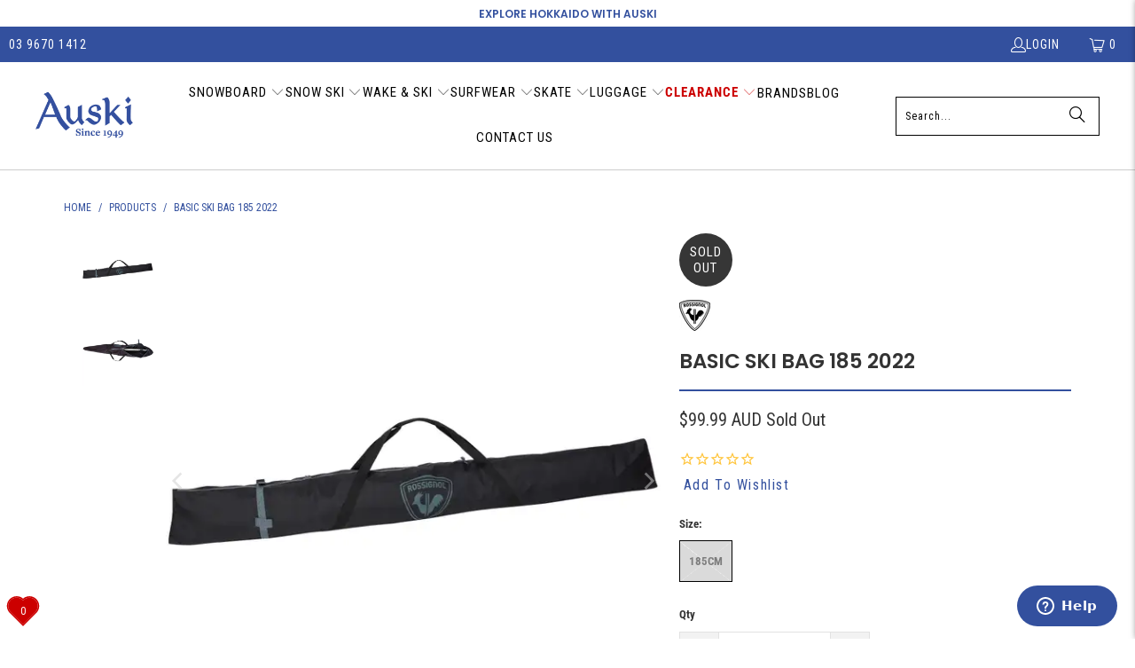

--- FILE ---
content_type: text/html; charset=utf-8
request_url: https://www.auski.com.au/products/rossignol-basic-ski-bag-185-2022
body_size: 69567
content:















<!DOCTYPE html>
<html class="no-js no-touch" lang="en">
  <head>
  <script>
    window.Store = window.Store || {};
    window.Store.id = 10863247424;
  </script>
    <meta charset="utf-8">
    <meta http-equiv="cleartype" content="on">
    <meta name="robots" content="index,follow">

    <!-- Mobile Specific Metas -->
    <meta name="HandheldFriendly" content="True">
    <meta name="MobileOptimized" content="320">
    <meta name="viewport" content="width=device-width,initial-scale=1">
    <meta name="theme-color" content="#ffffff">

    
    <title>
      Basic Ski Bag 185 2022 - Auski Australia
    </title>

    
      <meta name="description" content="Pack your skis and go. The Basic Ski Bag 185 is a heavy-duty ski bag that holds one pair of Alpine or two pairs of Nordic skis up to 185cm in length. Made with rugged weather-proof polyester, it features a full-length zipper and a compression strap to manage the load."/>
    

    <link rel="preconnect" href="https://fonts.shopifycdn.com" />
    <link rel="preconnect" href="https://cdn.shopify.com" />
    <link rel="preconnect" href="https://cdn.shopifycloud.com" />

    <link rel="dns-prefetch" href="https://v.shopify.com" />
    <link rel="dns-prefetch" href="https://www.youtube.com" />
    <link rel="dns-prefetch" href="https://vimeo.com" />

    <link href="//www.auski.com.au/cdn/shop/t/191/assets/jquery.min.js?v=147293088974801289311709525164" as="script" rel="preload">

    <!-- Stylesheet for Fancybox library -->
    <link rel="stylesheet" href="//www.auski.com.au/cdn/shop/t/191/assets/fancybox.css?v=19278034316635137701709525168" type="text/css" media="all" defer>

    <!-- Stylesheets for Turbo -->
    <link href="//www.auski.com.au/cdn/shop/t/191/assets/styles.css?v=92712236388626018261757377388" rel="stylesheet" type="text/css" media="all" />

    <!-- Icons -->
    
      <link rel="shortcut icon" type="image/x-icon" href="//www.auski.com.au/cdn/shop/files/auski-favicon_180x180.png?v=1613536732">
      <link rel="apple-touch-icon" href="//www.auski.com.au/cdn/shop/files/auski-favicon_180x180.png?v=1613536732"/>
      <link rel="apple-touch-icon" sizes="57x57" href="//www.auski.com.au/cdn/shop/files/auski-favicon_57x57.png?v=1613536732"/>
      <link rel="apple-touch-icon" sizes="60x60" href="//www.auski.com.au/cdn/shop/files/auski-favicon_60x60.png?v=1613536732"/>
      <link rel="apple-touch-icon" sizes="72x72" href="//www.auski.com.au/cdn/shop/files/auski-favicon_72x72.png?v=1613536732"/>
      <link rel="apple-touch-icon" sizes="76x76" href="//www.auski.com.au/cdn/shop/files/auski-favicon_76x76.png?v=1613536732"/>
      <link rel="apple-touch-icon" sizes="114x114" href="//www.auski.com.au/cdn/shop/files/auski-favicon_114x114.png?v=1613536732"/>
      <link rel="apple-touch-icon" sizes="180x180" href="//www.auski.com.au/cdn/shop/files/auski-favicon_180x180.png?v=1613536732"/>
      <link rel="apple-touch-icon" sizes="228x228" href="//www.auski.com.au/cdn/shop/files/auski-favicon_228x228.png?v=1613536732"/>
    
    
    
    
    <link rel="canonical" href="https://www.auski.com.au/products/rossignol-basic-ski-bag-185-2022"/>

    

    

    

    
    <script>
      window.PXUTheme = window.PXUTheme || {};
      window.PXUTheme.version = '9.3.0';
      window.PXUTheme.name = 'Turbo';
    </script>
    


    
<template id="price-ui"><span class="price " data-price></span><span class="compare-at-price" data-compare-at-price></span><span class="unit-pricing" data-unit-pricing></span></template>
    <template id="price-ui-badge"><div class="price-ui-badge__sticker price-ui-badge__sticker--">
    <span class="price-ui-badge__sticker-text" data-badge></span>
  </div></template>
    
    <template id="price-ui__price"><span class="money" data-price></span></template>
    <template id="price-ui__price-range"><span class="price-min" data-price-min><span class="money" data-price></span></span> - <span class="price-max" data-price-max><span class="money" data-price></span></span></template>
    <template id="price-ui__unit-pricing"><span class="unit-quantity" data-unit-quantity></span> | <span class="unit-price" data-unit-price><span class="money" data-price></span></span> / <span class="unit-measurement" data-unit-measurement></span></template>
    <template id="price-ui-badge__percent-savings-range">Save up to <span data-price-percent></span>%</template>
    <template id="price-ui-badge__percent-savings">Save <span data-price-percent></span>%</template>
    <template id="price-ui-badge__price-savings-range">Save up to <span class="money" data-price></span></template>
    <template id="price-ui-badge__price-savings">Save <span class="money" data-price></span></template>
    <template id="price-ui-badge__on-sale">Sale</template>
    <template id="price-ui-badge__sold-out">Sold out</template>
    <template id="price-ui-badge__in-stock">In stock</template>
    


    <script>
      
window.PXUTheme = window.PXUTheme || {};


window.PXUTheme.theme_settings = {};
window.PXUTheme.currency = {};
window.PXUTheme.routes = window.PXUTheme.routes || {};


window.PXUTheme.theme_settings.display_tos_checkbox = false;
window.PXUTheme.theme_settings.go_to_checkout = false;
window.PXUTheme.theme_settings.cart_action = "ajax";
window.PXUTheme.theme_settings.cart_shipping_calculator = false;


window.PXUTheme.theme_settings.collection_swatches = true;
window.PXUTheme.theme_settings.collection_secondary_image = false;


window.PXUTheme.currency.show_multiple_currencies = false;
window.PXUTheme.currency.shop_currency = "AUD";
window.PXUTheme.currency.default_currency = "AUD";
window.PXUTheme.currency.display_format = "money_with_currency_format";
window.PXUTheme.currency.money_format = "${{amount}} AUD";
window.PXUTheme.currency.money_format_no_currency = "${{amount}}";
window.PXUTheme.currency.money_format_currency = "${{amount}} AUD";
window.PXUTheme.currency.native_multi_currency = false;
window.PXUTheme.currency.iso_code = "AUD";
window.PXUTheme.currency.symbol = "$";


window.PXUTheme.theme_settings.display_inventory_left = false;
window.PXUTheme.theme_settings.inventory_threshold = 10;
window.PXUTheme.theme_settings.limit_quantity = true;


window.PXUTheme.theme_settings.menu_position = "inline";


window.PXUTheme.theme_settings.newsletter_popup = false;
window.PXUTheme.theme_settings.newsletter_popup_days = "7";
window.PXUTheme.theme_settings.newsletter_popup_mobile = false;
window.PXUTheme.theme_settings.newsletter_popup_seconds = 0;


window.PXUTheme.theme_settings.pagination_type = "load_more_button";


window.PXUTheme.theme_settings.enable_shopify_collection_badges = false;
window.PXUTheme.theme_settings.quick_shop_thumbnail_position = null;
window.PXUTheme.theme_settings.product_form_style = "radio";
window.PXUTheme.theme_settings.sale_banner_enabled = true;
window.PXUTheme.theme_settings.display_savings = true;
window.PXUTheme.theme_settings.display_sold_out_price = true;
window.PXUTheme.theme_settings.free_text = "Price TBD";
window.PXUTheme.theme_settings.video_looping = null;
window.PXUTheme.theme_settings.quick_shop_style = "popup";
window.PXUTheme.theme_settings.hover_enabled = false;


window.PXUTheme.routes.cart_url = "/cart";
window.PXUTheme.routes.cart_update_url = "/cart/update";
window.PXUTheme.routes.root_url = "/";
window.PXUTheme.routes.search_url = "/search";
window.PXUTheme.routes.all_products_collection_url = "/collections/all";
window.PXUTheme.routes.product_recommendations_url = "/recommendations/products";
window.PXUTheme.routes.predictive_search_url = "/search/suggest";


window.PXUTheme.theme_settings.image_loading_style = "appear";


window.PXUTheme.theme_settings.enable_autocomplete = false;


window.PXUTheme.theme_settings.page_dots_enabled = false;
window.PXUTheme.theme_settings.slideshow_arrow_size = "light";


window.PXUTheme.theme_settings.quick_shop_enabled = false;


window.PXUTheme.translation = {};


window.PXUTheme.translation.agree_to_terms_warning = "You must agree with the terms and conditions to checkout.";
window.PXUTheme.translation.one_item_left = "item left";
window.PXUTheme.translation.items_left_text = "items left";
window.PXUTheme.translation.cart_savings_text = "Total Savings";
window.PXUTheme.translation.cart_discount_text = "Discount";
window.PXUTheme.translation.cart_subtotal_text = "Subtotal";
window.PXUTheme.translation.cart_remove_text = "Remove";
window.PXUTheme.translation.cart_free_text = "Free";


window.PXUTheme.translation.newsletter_success_text = "Thank you for joining our mailing list!";


window.PXUTheme.translation.notify_email = "Enter your email address...";
window.PXUTheme.translation.notify_email_value = "Translation missing: en.contact.fields.email";
window.PXUTheme.translation.notify_email_send = "Send";
window.PXUTheme.translation.notify_message_first = "Please notify me when ";
window.PXUTheme.translation.notify_message_last = " becomes available - ";
window.PXUTheme.translation.notify_success_text = "Thanks! We will notify you when this product becomes available!";


window.PXUTheme.translation.add_to_cart = "Add to Cart";
window.PXUTheme.translation.coming_soon_text = "Coming Soon";
window.PXUTheme.translation.sold_out_text = "Sold Out";
window.PXUTheme.translation.sale_text = "Sale";
window.PXUTheme.translation.savings_text = "You Save";
window.PXUTheme.translation.from_text = "from";
window.PXUTheme.translation.new_text = "New";
window.PXUTheme.translation.pre_order_text = "Pre Order";
window.PXUTheme.translation.unavailable_text = "Sold Out";


window.PXUTheme.translation.all_results = "View all results";
window.PXUTheme.translation.no_results = "Sorry, no results!";


window.PXUTheme.media_queries = {};
window.PXUTheme.media_queries.small = window.matchMedia( "(max-width: 480px)" );
window.PXUTheme.media_queries.medium = window.matchMedia( "(max-width: 798px)" );
window.PXUTheme.media_queries.large = window.matchMedia( "(min-width: 799px)" );
window.PXUTheme.media_queries.larger = window.matchMedia( "(min-width: 960px)" );
window.PXUTheme.media_queries.xlarge = window.matchMedia( "(min-width: 1200px)" );
window.PXUTheme.media_queries.ie10 = window.matchMedia( "all and (-ms-high-contrast: none), (-ms-high-contrast: active)" );
window.PXUTheme.media_queries.tablet = window.matchMedia( "only screen and (min-width: 799px) and (max-width: 1024px)" );
window.PXUTheme.media_queries.mobile_and_tablet = window.matchMedia( "(max-width: 1024px)" );
    </script>

    

    
      <script src="//www.auski.com.au/cdn/shop/t/191/assets/instantclick.min.js?v=20092422000980684151709525169" data-no-instant defer></script>

      <script data-no-instant>
        window.addEventListener('DOMContentLoaded', function() {

          function inIframe() {
            try {
              return window.self !== window.top;
            } catch (e) {
              return true;
            }
          }

          if (!inIframe()){
            InstantClick.on('change', function() {

              $('head script[src*="shopify"]').each(function() {
                var script = document.createElement('script');
                script.type = 'text/javascript';
                script.src = $(this).attr('src');

                $('body').append(script);
              });

              $('body').removeClass('fancybox-active');
              $.fancybox.destroy();

              InstantClick.init();

            });
          }
        });
      </script>
    

    <script>
      
    </script>

    <script>
  const boostSDAssetFileURL = "\/\/www.auski.com.au\/cdn\/shop\/t\/191\/assets\/boost_sd_assets_file_url.gif?v=191706";
  window.boostSDAssetFileURL = boostSDAssetFileURL;

  if (window.boostSDAppConfig) {
    window.boostSDAppConfig.generalSettings.custom_js_asset_url = "//www.auski.com.au/cdn/shop/t/191/assets/boost-sd-custom.js?v=160962118398746674481714980420";
    window.boostSDAppConfig.generalSettings.custom_css_asset_url = "//www.auski.com.au/cdn/shop/t/191/assets/boost-sd-custom.css?v=125328298554247696891717115816";
  }

  
</script>

    
  <script>window.performance && window.performance.mark && window.performance.mark('shopify.content_for_header.start');</script><meta name="facebook-domain-verification" content="vzqd3ejkrawnz0ihauy4iq221bw6ai">
<meta name="google-site-verification" content="9IvEBfB0VCfuW2VC2mD05_nPG-cgrRBvM0IJd2Up_3c">
<meta id="shopify-digital-wallet" name="shopify-digital-wallet" content="/10863247424/digital_wallets/dialog">
<meta name="shopify-checkout-api-token" content="055172759495274127b7a42220004297">
<meta id="in-context-paypal-metadata" data-shop-id="10863247424" data-venmo-supported="false" data-environment="production" data-locale="en_US" data-paypal-v4="true" data-currency="AUD">
<link rel="alternate" type="application/json+oembed" href="https://www.auski.com.au/products/rossignol-basic-ski-bag-185-2022.oembed">
<script async="async" src="/checkouts/internal/preloads.js?locale=en-AU"></script>
<link rel="preconnect" href="https://shop.app" crossorigin="anonymous">
<script async="async" src="https://shop.app/checkouts/internal/preloads.js?locale=en-AU&shop_id=10863247424" crossorigin="anonymous"></script>
<script id="apple-pay-shop-capabilities" type="application/json">{"shopId":10863247424,"countryCode":"AU","currencyCode":"AUD","merchantCapabilities":["supports3DS"],"merchantId":"gid:\/\/shopify\/Shop\/10863247424","merchantName":"Auski Australia","requiredBillingContactFields":["postalAddress","email","phone"],"requiredShippingContactFields":["postalAddress","email","phone"],"shippingType":"shipping","supportedNetworks":["visa","masterCard","amex","jcb"],"total":{"type":"pending","label":"Auski Australia","amount":"1.00"},"shopifyPaymentsEnabled":true,"supportsSubscriptions":true}</script>
<script id="shopify-features" type="application/json">{"accessToken":"055172759495274127b7a42220004297","betas":["rich-media-storefront-analytics"],"domain":"www.auski.com.au","predictiveSearch":true,"shopId":10863247424,"locale":"en"}</script>
<script>var Shopify = Shopify || {};
Shopify.shop = "auskistore.myshopify.com";
Shopify.locale = "en";
Shopify.currency = {"active":"AUD","rate":"1.0"};
Shopify.country = "AU";
Shopify.theme = {"name":"Auski_Upgrade\/main","id":133284003887,"schema_name":"Turbo","schema_version":"9.3.0","theme_store_id":null,"role":"main"};
Shopify.theme.handle = "null";
Shopify.theme.style = {"id":null,"handle":null};
Shopify.cdnHost = "www.auski.com.au/cdn";
Shopify.routes = Shopify.routes || {};
Shopify.routes.root = "/";</script>
<script type="module">!function(o){(o.Shopify=o.Shopify||{}).modules=!0}(window);</script>
<script>!function(o){function n(){var o=[];function n(){o.push(Array.prototype.slice.apply(arguments))}return n.q=o,n}var t=o.Shopify=o.Shopify||{};t.loadFeatures=n(),t.autoloadFeatures=n()}(window);</script>
<script>
  window.ShopifyPay = window.ShopifyPay || {};
  window.ShopifyPay.apiHost = "shop.app\/pay";
  window.ShopifyPay.redirectState = null;
</script>
<script id="shop-js-analytics" type="application/json">{"pageType":"product"}</script>
<script defer="defer" async type="module" src="//www.auski.com.au/cdn/shopifycloud/shop-js/modules/v2/client.init-shop-cart-sync_C5BV16lS.en.esm.js"></script>
<script defer="defer" async type="module" src="//www.auski.com.au/cdn/shopifycloud/shop-js/modules/v2/chunk.common_CygWptCX.esm.js"></script>
<script type="module">
  await import("//www.auski.com.au/cdn/shopifycloud/shop-js/modules/v2/client.init-shop-cart-sync_C5BV16lS.en.esm.js");
await import("//www.auski.com.au/cdn/shopifycloud/shop-js/modules/v2/chunk.common_CygWptCX.esm.js");

  window.Shopify.SignInWithShop?.initShopCartSync?.({"fedCMEnabled":true,"windoidEnabled":true});

</script>
<script>
  window.Shopify = window.Shopify || {};
  if (!window.Shopify.featureAssets) window.Shopify.featureAssets = {};
  window.Shopify.featureAssets['shop-js'] = {"shop-cart-sync":["modules/v2/client.shop-cart-sync_ZFArdW7E.en.esm.js","modules/v2/chunk.common_CygWptCX.esm.js"],"init-fed-cm":["modules/v2/client.init-fed-cm_CmiC4vf6.en.esm.js","modules/v2/chunk.common_CygWptCX.esm.js"],"shop-button":["modules/v2/client.shop-button_tlx5R9nI.en.esm.js","modules/v2/chunk.common_CygWptCX.esm.js"],"shop-cash-offers":["modules/v2/client.shop-cash-offers_DOA2yAJr.en.esm.js","modules/v2/chunk.common_CygWptCX.esm.js","modules/v2/chunk.modal_D71HUcav.esm.js"],"init-windoid":["modules/v2/client.init-windoid_sURxWdc1.en.esm.js","modules/v2/chunk.common_CygWptCX.esm.js"],"shop-toast-manager":["modules/v2/client.shop-toast-manager_ClPi3nE9.en.esm.js","modules/v2/chunk.common_CygWptCX.esm.js"],"init-shop-email-lookup-coordinator":["modules/v2/client.init-shop-email-lookup-coordinator_B8hsDcYM.en.esm.js","modules/v2/chunk.common_CygWptCX.esm.js"],"init-shop-cart-sync":["modules/v2/client.init-shop-cart-sync_C5BV16lS.en.esm.js","modules/v2/chunk.common_CygWptCX.esm.js"],"avatar":["modules/v2/client.avatar_BTnouDA3.en.esm.js"],"pay-button":["modules/v2/client.pay-button_FdsNuTd3.en.esm.js","modules/v2/chunk.common_CygWptCX.esm.js"],"init-customer-accounts":["modules/v2/client.init-customer-accounts_DxDtT_ad.en.esm.js","modules/v2/client.shop-login-button_C5VAVYt1.en.esm.js","modules/v2/chunk.common_CygWptCX.esm.js","modules/v2/chunk.modal_D71HUcav.esm.js"],"init-shop-for-new-customer-accounts":["modules/v2/client.init-shop-for-new-customer-accounts_ChsxoAhi.en.esm.js","modules/v2/client.shop-login-button_C5VAVYt1.en.esm.js","modules/v2/chunk.common_CygWptCX.esm.js","modules/v2/chunk.modal_D71HUcav.esm.js"],"shop-login-button":["modules/v2/client.shop-login-button_C5VAVYt1.en.esm.js","modules/v2/chunk.common_CygWptCX.esm.js","modules/v2/chunk.modal_D71HUcav.esm.js"],"init-customer-accounts-sign-up":["modules/v2/client.init-customer-accounts-sign-up_CPSyQ0Tj.en.esm.js","modules/v2/client.shop-login-button_C5VAVYt1.en.esm.js","modules/v2/chunk.common_CygWptCX.esm.js","modules/v2/chunk.modal_D71HUcav.esm.js"],"shop-follow-button":["modules/v2/client.shop-follow-button_Cva4Ekp9.en.esm.js","modules/v2/chunk.common_CygWptCX.esm.js","modules/v2/chunk.modal_D71HUcav.esm.js"],"checkout-modal":["modules/v2/client.checkout-modal_BPM8l0SH.en.esm.js","modules/v2/chunk.common_CygWptCX.esm.js","modules/v2/chunk.modal_D71HUcav.esm.js"],"lead-capture":["modules/v2/client.lead-capture_Bi8yE_yS.en.esm.js","modules/v2/chunk.common_CygWptCX.esm.js","modules/v2/chunk.modal_D71HUcav.esm.js"],"shop-login":["modules/v2/client.shop-login_D6lNrXab.en.esm.js","modules/v2/chunk.common_CygWptCX.esm.js","modules/v2/chunk.modal_D71HUcav.esm.js"],"payment-terms":["modules/v2/client.payment-terms_CZxnsJam.en.esm.js","modules/v2/chunk.common_CygWptCX.esm.js","modules/v2/chunk.modal_D71HUcav.esm.js"]};
</script>
<script>(function() {
  var isLoaded = false;
  function asyncLoad() {
    if (isLoaded) return;
    isLoaded = true;
    var urls = ["https:\/\/cdn1.stamped.io\/files\/widget.min.js?shop=auskistore.myshopify.com","https:\/\/cdn.instantbrandpage.lowfruitsolutions.com\/df142d0cea016081d4ff325be60c0f33\/featured-slider-35eb460fa8c7439c19ede1901ffc41f3.js?shop=auskistore.myshopify.com","https:\/\/cdn.instantbrandpage.lowfruitsolutions.com\/df142d0cea016081d4ff325be60c0f33\/brand-page-7bbe7c8eca4dff40a67179230b242025.js?shop=auskistore.myshopify.com","https:\/\/api.fastbundle.co\/scripts\/src.js?shop=auskistore.myshopify.com","https:\/\/na.shgcdn3.com\/pixel-collector.js?shop=auskistore.myshopify.com"];
    for (var i = 0; i < urls.length; i++) {
      var s = document.createElement('script');
      s.type = 'text/javascript';
      s.async = true;
      s.src = urls[i];
      var x = document.getElementsByTagName('script')[0];
      x.parentNode.insertBefore(s, x);
    }
  };
  if(window.attachEvent) {
    window.attachEvent('onload', asyncLoad);
  } else {
    window.addEventListener('load', asyncLoad, false);
  }
})();</script>
<script id="__st">var __st={"a":10863247424,"offset":39600,"reqid":"868a578d-b282-42a8-9709-b061fa5a8d58-1768782739","pageurl":"www.auski.com.au\/products\/rossignol-basic-ski-bag-185-2022","u":"fb3da1cad845","p":"product","rtyp":"product","rid":6908333490223};</script>
<script>window.ShopifyPaypalV4VisibilityTracking = true;</script>
<script id="captcha-bootstrap">!function(){'use strict';const t='contact',e='account',n='new_comment',o=[[t,t],['blogs',n],['comments',n],[t,'customer']],c=[[e,'customer_login'],[e,'guest_login'],[e,'recover_customer_password'],[e,'create_customer']],r=t=>t.map((([t,e])=>`form[action*='/${t}']:not([data-nocaptcha='true']) input[name='form_type'][value='${e}']`)).join(','),a=t=>()=>t?[...document.querySelectorAll(t)].map((t=>t.form)):[];function s(){const t=[...o],e=r(t);return a(e)}const i='password',u='form_key',d=['recaptcha-v3-token','g-recaptcha-response','h-captcha-response',i],f=()=>{try{return window.sessionStorage}catch{return}},m='__shopify_v',_=t=>t.elements[u];function p(t,e,n=!1){try{const o=window.sessionStorage,c=JSON.parse(o.getItem(e)),{data:r}=function(t){const{data:e,action:n}=t;return t[m]||n?{data:e,action:n}:{data:t,action:n}}(c);for(const[e,n]of Object.entries(r))t.elements[e]&&(t.elements[e].value=n);n&&o.removeItem(e)}catch(o){console.error('form repopulation failed',{error:o})}}const l='form_type',E='cptcha';function T(t){t.dataset[E]=!0}const w=window,h=w.document,L='Shopify',v='ce_forms',y='captcha';let A=!1;((t,e)=>{const n=(g='f06e6c50-85a8-45c8-87d0-21a2b65856fe',I='https://cdn.shopify.com/shopifycloud/storefront-forms-hcaptcha/ce_storefront_forms_captcha_hcaptcha.v1.5.2.iife.js',D={infoText:'Protected by hCaptcha',privacyText:'Privacy',termsText:'Terms'},(t,e,n)=>{const o=w[L][v],c=o.bindForm;if(c)return c(t,g,e,D).then(n);var r;o.q.push([[t,g,e,D],n]),r=I,A||(h.body.append(Object.assign(h.createElement('script'),{id:'captcha-provider',async:!0,src:r})),A=!0)});var g,I,D;w[L]=w[L]||{},w[L][v]=w[L][v]||{},w[L][v].q=[],w[L][y]=w[L][y]||{},w[L][y].protect=function(t,e){n(t,void 0,e),T(t)},Object.freeze(w[L][y]),function(t,e,n,w,h,L){const[v,y,A,g]=function(t,e,n){const i=e?o:[],u=t?c:[],d=[...i,...u],f=r(d),m=r(i),_=r(d.filter((([t,e])=>n.includes(e))));return[a(f),a(m),a(_),s()]}(w,h,L),I=t=>{const e=t.target;return e instanceof HTMLFormElement?e:e&&e.form},D=t=>v().includes(t);t.addEventListener('submit',(t=>{const e=I(t);if(!e)return;const n=D(e)&&!e.dataset.hcaptchaBound&&!e.dataset.recaptchaBound,o=_(e),c=g().includes(e)&&(!o||!o.value);(n||c)&&t.preventDefault(),c&&!n&&(function(t){try{if(!f())return;!function(t){const e=f();if(!e)return;const n=_(t);if(!n)return;const o=n.value;o&&e.removeItem(o)}(t);const e=Array.from(Array(32),(()=>Math.random().toString(36)[2])).join('');!function(t,e){_(t)||t.append(Object.assign(document.createElement('input'),{type:'hidden',name:u})),t.elements[u].value=e}(t,e),function(t,e){const n=f();if(!n)return;const o=[...t.querySelectorAll(`input[type='${i}']`)].map((({name:t})=>t)),c=[...d,...o],r={};for(const[a,s]of new FormData(t).entries())c.includes(a)||(r[a]=s);n.setItem(e,JSON.stringify({[m]:1,action:t.action,data:r}))}(t,e)}catch(e){console.error('failed to persist form',e)}}(e),e.submit())}));const S=(t,e)=>{t&&!t.dataset[E]&&(n(t,e.some((e=>e===t))),T(t))};for(const o of['focusin','change'])t.addEventListener(o,(t=>{const e=I(t);D(e)&&S(e,y())}));const B=e.get('form_key'),M=e.get(l),P=B&&M;t.addEventListener('DOMContentLoaded',(()=>{const t=y();if(P)for(const e of t)e.elements[l].value===M&&p(e,B);[...new Set([...A(),...v().filter((t=>'true'===t.dataset.shopifyCaptcha))])].forEach((e=>S(e,t)))}))}(h,new URLSearchParams(w.location.search),n,t,e,['guest_login'])})(!0,!0)}();</script>
<script integrity="sha256-4kQ18oKyAcykRKYeNunJcIwy7WH5gtpwJnB7kiuLZ1E=" data-source-attribution="shopify.loadfeatures" defer="defer" src="//www.auski.com.au/cdn/shopifycloud/storefront/assets/storefront/load_feature-a0a9edcb.js" crossorigin="anonymous"></script>
<script crossorigin="anonymous" defer="defer" src="//www.auski.com.au/cdn/shopifycloud/storefront/assets/shopify_pay/storefront-65b4c6d7.js?v=20250812"></script>
<script data-source-attribution="shopify.dynamic_checkout.dynamic.init">var Shopify=Shopify||{};Shopify.PaymentButton=Shopify.PaymentButton||{isStorefrontPortableWallets:!0,init:function(){window.Shopify.PaymentButton.init=function(){};var t=document.createElement("script");t.src="https://www.auski.com.au/cdn/shopifycloud/portable-wallets/latest/portable-wallets.en.js",t.type="module",document.head.appendChild(t)}};
</script>
<script data-source-attribution="shopify.dynamic_checkout.buyer_consent">
  function portableWalletsHideBuyerConsent(e){var t=document.getElementById("shopify-buyer-consent"),n=document.getElementById("shopify-subscription-policy-button");t&&n&&(t.classList.add("hidden"),t.setAttribute("aria-hidden","true"),n.removeEventListener("click",e))}function portableWalletsShowBuyerConsent(e){var t=document.getElementById("shopify-buyer-consent"),n=document.getElementById("shopify-subscription-policy-button");t&&n&&(t.classList.remove("hidden"),t.removeAttribute("aria-hidden"),n.addEventListener("click",e))}window.Shopify?.PaymentButton&&(window.Shopify.PaymentButton.hideBuyerConsent=portableWalletsHideBuyerConsent,window.Shopify.PaymentButton.showBuyerConsent=portableWalletsShowBuyerConsent);
</script>
<script>
  function portableWalletsCleanup(e){e&&e.src&&console.error("Failed to load portable wallets script "+e.src);var t=document.querySelectorAll("shopify-accelerated-checkout .shopify-payment-button__skeleton, shopify-accelerated-checkout-cart .wallet-cart-button__skeleton"),e=document.getElementById("shopify-buyer-consent");for(let e=0;e<t.length;e++)t[e].remove();e&&e.remove()}function portableWalletsNotLoadedAsModule(e){e instanceof ErrorEvent&&"string"==typeof e.message&&e.message.includes("import.meta")&&"string"==typeof e.filename&&e.filename.includes("portable-wallets")&&(window.removeEventListener("error",portableWalletsNotLoadedAsModule),window.Shopify.PaymentButton.failedToLoad=e,"loading"===document.readyState?document.addEventListener("DOMContentLoaded",window.Shopify.PaymentButton.init):window.Shopify.PaymentButton.init())}window.addEventListener("error",portableWalletsNotLoadedAsModule);
</script>

<script type="module" src="https://www.auski.com.au/cdn/shopifycloud/portable-wallets/latest/portable-wallets.en.js" onError="portableWalletsCleanup(this)" crossorigin="anonymous"></script>
<script nomodule>
  document.addEventListener("DOMContentLoaded", portableWalletsCleanup);
</script>

<link id="shopify-accelerated-checkout-styles" rel="stylesheet" media="screen" href="https://www.auski.com.au/cdn/shopifycloud/portable-wallets/latest/accelerated-checkout-backwards-compat.css" crossorigin="anonymous">
<style id="shopify-accelerated-checkout-cart">
        #shopify-buyer-consent {
  margin-top: 1em;
  display: inline-block;
  width: 100%;
}

#shopify-buyer-consent.hidden {
  display: none;
}

#shopify-subscription-policy-button {
  background: none;
  border: none;
  padding: 0;
  text-decoration: underline;
  font-size: inherit;
  cursor: pointer;
}

#shopify-subscription-policy-button::before {
  box-shadow: none;
}

      </style>

<script>window.performance && window.performance.mark && window.performance.mark('shopify.content_for_header.end');</script>
  





  <script type="text/javascript">
    
      window.__shgMoneyFormat = window.__shgMoneyFormat || {"AUD":{"currency":"AUD","currency_symbol":"$","currency_symbol_location":"left","decimal_places":2,"decimal_separator":".","thousands_separator":","}};
    
    window.__shgCurrentCurrencyCode = window.__shgCurrentCurrencyCode || {
      currency: "AUD",
      currency_symbol: "$",
      decimal_separator: ".",
      thousands_separator: ",",
      decimal_places: 2,
      currency_symbol_location: "left"
    };
  </script>




    

<meta name="author" content="Auski Australia">
<meta property="og:url" content="https://www.auski.com.au/products/rossignol-basic-ski-bag-185-2022">
<meta property="og:site_name" content="Auski Australia">




  <meta property="og:type" content="product">
  <meta property="og:title" content="Basic Ski Bag 185 2022">
  
    
      <meta property="og:image" content="https://www.auski.com.au/cdn/shop/products/rossignol-basic-ski-bag-185-2022-1_600x.webp?v=1647569709">
      <meta property="og:image:secure_url" content="https://www.auski.com.au/cdn/shop/products/rossignol-basic-ski-bag-185-2022-1_600x.webp?v=1647569709">
      
      <meta property="og:image:width" content="585">
      <meta property="og:image:height" content="585">
    
      <meta property="og:image" content="https://www.auski.com.au/cdn/shop/products/rossignol-basic-ski-bag-185-2022-2_600x.webp?v=1647569712">
      <meta property="og:image:secure_url" content="https://www.auski.com.au/cdn/shop/products/rossignol-basic-ski-bag-185-2022-2_600x.webp?v=1647569712">
      
      <meta property="og:image:width" content="585">
      <meta property="og:image:height" content="585">
    
  
  <meta property="product:price:amount" content="99.99">
  <meta property="product:price:currency" content="AUD">



  <meta property="og:description" content="Pack your skis and go. The Basic Ski Bag 185 is a heavy-duty ski bag that holds one pair of Alpine or two pairs of Nordic skis up to 185cm in length. Made with rugged weather-proof polyester, it features a full-length zipper and a compression strap to manage the load.">




<meta name="twitter:card" content="summary">

  <meta name="twitter:title" content="Basic Ski Bag 185 2022">
  <meta name="twitter:description" content="Pack your skis and go. The Basic Ski Bag 185 is a heavy-duty ski bag that holds one pair of Alpine or two pairs of Nordic skis up to 185cm in length. Made with rugged weather-proof polyester, it features a full-length zipper and a compression strap to manage the load.">
  <meta name="twitter:image" content="https://www.auski.com.au/cdn/shop/products/rossignol-basic-ski-bag-185-2022-1_240x.webp?v=1647569709">
  <meta name="twitter:image:width" content="240">
  <meta name="twitter:image:height" content="240">
  <meta name="twitter:image:alt" content="Basic Ski Bag 185 2022">



    
    
    
    <!-- BeginKiwiSizing --> <script>
window.KiwiSizing = window.KiwiSizing === undefined ? {} : window.KiwiSizing;
KiwiSizing.shop = "auskistore.myshopify.com";


KiwiSizing.data = {
  collections: "159859212335",
  tags: "category:luggage,category:snow,type:snow-bags,type:snow-ski-bag,W22,year:2022",
  product: "6908333490223",
  vendor: "Rossignol",
  type: "Ski Covers",
  title: "Basic Ski Bag 185 2022",
  images: ["\/\/www.auski.com.au\/cdn\/shop\/products\/rossignol-basic-ski-bag-185-2022-1.webp?v=1647569709","\/\/www.auski.com.au\/cdn\/shop\/products\/rossignol-basic-ski-bag-185-2022-2.webp?v=1647569712"],
  options: [{"name":"Size","position":1,"values":["185cm"]}],
  variants: [{"id":40625570873391,"title":"185cm","option1":"185cm","option2":null,"option3":null,"sku":"201480999998","requires_shipping":true,"taxable":true,"featured_image":{"id":30967516921903,"product_id":6908333490223,"position":1,"created_at":"2022-03-18T13:15:09+11:00","updated_at":"2022-03-18T13:15:09+11:00","alt":"Basic Ski Bag 185 2022","width":585,"height":585,"src":"\/\/www.auski.com.au\/cdn\/shop\/products\/rossignol-basic-ski-bag-185-2022-1.webp?v=1647569709","variant_ids":[40625570873391]},"available":false,"name":"Basic Ski Bag 185 2022 - 185cm","public_title":"185cm","options":["185cm"],"price":9999,"weight":0,"compare_at_price":0,"inventory_management":"shopify","barcode":"934701073","featured_media":{"alt":"Basic Ski Bag 185 2022","id":23354115981359,"position":1,"preview_image":{"aspect_ratio":1.0,"height":585,"width":585,"src":"\/\/www.auski.com.au\/cdn\/shop\/products\/rossignol-basic-ski-bag-185-2022-1.webp?v=1647569709"}},"requires_selling_plan":false,"selling_plan_allocations":[],"quantity_rule":{"min":1,"max":null,"increment":1}}],
};

</script> <!-- EndKiwSizing -->
    <!-- BeginCartSyncAddon --><script>  window.CartSync = {};  window.CartSync.logged_in_email = "";</script><!-- EndCartSyncAddon -->
    <!-- BeginSimprosysGoogleShoppingFeedApp --> <script>
    
    
    
    
    var gsf_conversion_data = {page_type : 'product', event : 'view_item', data : {product_data : [{variant_id : 40625570873391, product_id : 6908333490223, name : "Basic Ski Bag 185 2022", price : "99.99", currency : "AUD", sku : "201480999998", brand : "Rossignol", variant : "185cm", category : "Ski Covers", quantity : "0" }], total_price : "99.99", shop_currency : "AUD"}};
    
</script> <!-- EndSimprosysGoogleShoppingFeedApp --> 
    <!-- BeginFacebookDomainVerification --> 
  
  

<script type="text/javascript">
  
    window.SHG_CUSTOMER = null;
  
</script>







<!-- BEGIN app block: shopify://apps/fbp-fast-bundle/blocks/fast_bundle/9e87fbe2-9041-4c23-acf5-322413994cef -->
  <!-- BEGIN app snippet: fast_bundle -->




<script>
    if (Math.random() < 0.05) {
      window.FastBundleRenderTimestamp = Date.now();
    }
    const newBaseUrl = 'https://sdk.fastbundle.co'
    const apiURL = 'https://api.fastbundle.co'
    const rbrAppUrl = `${newBaseUrl}/{version}/main.min.js`
    const rbrVendorUrl = `${newBaseUrl}/{version}/vendor.js`
    const rbrCartUrl = `${apiURL}/scripts/cart.js`
    const rbrStyleUrl = `${newBaseUrl}/{version}/main.min.css`

    const legacyRbrAppUrl = `${apiURL}/react-src/static/js/main.min.js`
    const legacyRbrStyleUrl = `${apiURL}/react-src/static/css/main.min.css`

    const previousScriptLoaded = Boolean(document.querySelectorAll(`script[src*="${newBaseUrl}"]`).length)
    const previousLegacyScriptLoaded = Boolean(document.querySelectorAll(`script[src*="${legacyRbrAppUrl}"]`).length)

    if (!(previousScriptLoaded || previousLegacyScriptLoaded)) {
        const FastBundleConf = {"enable_bap_modal":false,"frontend_version":"1.22.01","storefront_record_submitted":true,"use_shopify_prices":false,"currencies":[{"id":1560680263,"code":"AUD","conversion_fee":1.0,"roundup_number":0.0,"rounding_enabled":true}],"is_active":true,"override_product_page_forms":true,"allow_funnel":true,"translations":[{"id":3879,"key":"add","value":"Add","locale_code":"en","model":"shop","object_id":4561},{"id":3880,"key":"added","value":"Added!","locale_code":"en","model":"shop","object_id":4561},{"id":3874,"key":"apply_discount","value":"Discount will be applied at checkout","locale_code":"en","model":"shop","object_id":4561},{"id":93910,"key":"badge_price_description","value":"Save {discount}!","locale_code":"en","model":"shop","object_id":4561},{"id":3870,"key":"bundle_not_available","value":"Bundle is not available","locale_code":"en","model":"shop","object_id":4561},{"id":3877,"key":"collection","value":"collection","locale_code":"en","model":"shop","object_id":4561},{"id":93912,"key":"collection_btn_title","value":"Add selected to cart","locale_code":"en","model":"shop","object_id":4561},{"id":3876,"key":"collection_item","value":"Add {quantity} items from {collection} collection","locale_code":"en","model":"shop","object_id":4561},{"id":3871,"key":"free_shipping","value":"Free Shipping","locale_code":"en","model":"shop","object_id":4561},{"id":93918,"key":"funnel_alert","value":"This item is already in your cart.","locale_code":"en","model":"shop","object_id":4561},{"id":93916,"key":"funnel_button_description","value":"Buy this bundle | Save {discount}","locale_code":"en","model":"shop","object_id":4561},{"id":93917,"key":"funnel_discount_description","value":"save {discount}","locale_code":"en","model":"shop","object_id":4561},{"id":93919,"key":"funnel_popup_title","value":"Complete your cart with this bundle and save","locale_code":"en","model":"shop","object_id":4561},{"id":3878,"key":"go_to_bundle_builder","value":"Go to Bundle builder","locale_code":"en","model":"shop","object_id":4561},{"id":3873,"key":"includes_free_shipping","value":"Includes Free Shipping","locale_code":"en","model":"shop","object_id":4561},{"id":3881,"key":"items_not_found","value":"No matching items found","locale_code":"en","model":"shop","object_id":4561},{"id":93913,"key":"mix_btn_title","value":"Add selected to cart","locale_code":"en","model":"shop","object_id":4561},{"id":93915,"key":"price_description","value":"Add bundle to cart | Save {discount}","locale_code":"en","model":"shop","object_id":4561},{"id":3882,"key":"search_product","value":"search products","locale_code":"en","model":"shop","object_id":4561},{"id":3866,"key":"see_less","value":"See less","locale_code":"en","model":"shop","object_id":4561},{"id":3867,"key":"see_more_details","value":"See more details","locale_code":"en","model":"shop","object_id":4561},{"id":3875,"key":"select_all","value":"All products","locale_code":"en","model":"shop","object_id":4561},{"id":3869,"key":"select_all_variants","value":"Select all options","locale_code":"en","model":"shop","object_id":4561},{"id":3868,"key":"select_all_variants_correctly","value":"Please select all options","locale_code":"en","model":"shop","object_id":4561},{"id":3864,"key":"select_variant","value":"Select option","locale_code":"en","model":"shop","object_id":4561},{"id":3872,"key":"shipping_cost","value":"Shipping cost","locale_code":"en","model":"shop","object_id":4561},{"id":3865,"key":"sold_out","value":"Sold out","locale_code":"en","model":"shop","object_id":4561},{"id":3843,"key":"total","value":"Total","locale_code":"en","model":"shop","object_id":4561},{"id":93911,"key":"volume_btn_title","value":"Add {quantity} | save {discount}","locale_code":"en","model":"shop","object_id":4561},{"id":93914,"key":"zero_discount_btn_title","value":"Add to cart","locale_code":"en","model":"shop","object_id":4561}],"pid":"","bap_ids":[7361432649775,7095371366447,7095370022959,7361432551471,7361432813615,7095369367599,7143306166319,7144200110127,8049052876847,8049057234991,8049066147887,7152334471215,7152335126575,6954168188975,8049072177199,7155225755695,7155292405807,8049081221167,7162366885935,7162425081903,7162427768879,8049081548847,7049939255343,7049441116207,7290556973103,7290557104175,7266806497327,7290557399087,7291534278703,7162439139375,7976346452015,7976347959343,7976353038383,7290319044655,7290324025391,7290328547375,7290330087471,7095378051119,7290329825327,7290329169967,7290331725871,7290366492719,7290345685039,7290358333487,7290349912111,7290366033967,7290365902895,7290366197807,7290353025071,7290365771823,7290367541295,7266805448751,7290371964975,7291394621487,7291394818095,7290214219823,6953704325167,7095372152879,7095283122223,7361432977455,7291534868527,7361432780847,7266797781039,7361421836335,7361422753839,7361422032943,7361421672495,7361422852143,7361423048751,8051776585775,7095376347183,7362917695535,7095359373359,7362948595759,7362948726831,7362946334767,7266800500783,7266804498479,7361423835183,7361432256559,7361431207983,7361423638575,7361431896111,7361431666735,7361431765039,7361429536815,7361431437359,7361429635119,7361427701807,7361431994415,7361428455471,7361424195631,7361428750383,7361424818223,7361427767343,7361431928879,7361428684847,7361428914223,7361429274671,7361432191023,7361431109679,7361429241903,7361432354863,7361432387631,7361432092719,7361432453167,7361423441967,7361423278127,7361428193327,7361429143599,8038137659439,8051781861423,8051790413871,7451433762863,7451472724015,7451473215535,7451473313839,7451478032431,7451484782639,7451496251439,8051780681775,8051808796719,8051814760495,7451506606127,7451512930351,7451524169775,7451537342511,7451546189871,7451554480175,7451562213423,7451578499119,8051794804783,8051802603567,8051781468207,8051808272431,8051814072367,8051814498351,8051814629423,8048537960495,8048540909615,8048544907311,8051820199983,8051821150255,8048533700655,8051814400047,8048535437359,8048536223791,8048543006767,8048546021423,8051815219247,8051815546927,8051815710767,8051816955951,8051819053103,8051820036143,8051820625967,8051820888111,8051821412399,8077668319279,7811753377839,7811757703215,7811759767599,7813151490095,7813157322799,7813168103471,7813170167855,7813171806255,7813174591535,7813226496047,7845157273647,8051822198831,7708703326255,7708724461615,7708730392623,7812924997679,7812929126447,7812929945647,7812930601007,7812931584047,7812932239407,7812947542063,7840733462575,7840814530607,7840833994799,7840851460143,7840872103983,7840882688047,7846529925167,7846544310319,7846545719343,7846546571311,7846548963375,7846557319215,7846573408303,7847022231599,7845173428271,7845185978415,7845202133039,7845267537967,7845286150191,7878424952879,7908790992943,7922659262511,7922681774127,7922691211311,7925063483439,7925076033583,7925087436847,7925094547503,7925106671663,7847023935535,7847035732015,7847045201967,7847047725103,7847056801839,7847064043567,7847070335023,7847072661551,7847076364335,7925121777711],"active_bundles_count":341,"use_color_swatch":false,"use_shop_price":false,"dropdown_color_swatch":true,"option_config":{},"enable_subscriptions":false,"has_fbt_bundle":false,"use_shopify_function_discount":false,"use_bundle_builder_modal":false,"use_cart_hidden_attributes":false,"bap_override_fetch":false,"invalid_bap_override_fetch":false,"volume_discount_add_on_override_fetch":false,"pmm_new_design":true,"merged_mix_and_match":false,"change_vd_product_picture":false,"buy_it_now":true,"rgn":840435,"baps":{"7361432649775":{"bundle_id":140168,"variant_id":41882356547631,"handle":"ronix-district-jr-wakeboard-w-vision-pro-boot-package-2024","type":"multi","use_cart_transform":false},"7095371366447":{"bundle_id":32031,"variant_id":41113199083567,"handle":"radar-womens-lyric-graphite-slalom-ski-w-lyric-boot-package-2023","type":"multi","use_cart_transform":false},"7095370022959":{"bundle_id":32027,"variant_id":41113191415855,"handle":"radar-terrain-slalom-ski-w-prime-boot-package-2023","type":"multi","use_cart_transform":false},"7361432551471":{"bundle_id":140169,"variant_id":41882356449327,"handle":"kd-sphere-jr-wakeboard-w-unix-boot-package-2024","type":"multi","use_cart_transform":false},"7361432813615":{"bundle_id":140166,"variant_id":41882356711471,"handle":"ronix-vision-jr-wakeboard-w-vison-boot-package-2024","type":"multi","use_cart_transform":false},"7095369367599":{"bundle_id":32025,"variant_id":41113188106287,"handle":"radar-union-slalom-ski-w-prime-boot-package-2023","type":"multi","use_cart_transform":false},"7143306166319":{"bundle_id":37237,"variant_id":41308270657583,"handle":"ronix-vision-jr-wakeboard-w-vision-jr-boots-2023","type":"multi","use_cart_transform":false},"7144200110127":{"bundle_id":37345,"variant_id":41311158501423,"handle":"ronix-district-jr-wakeboard-w-vision-jr-boots-2023","type":"multi","use_cart_transform":false},"8049052876847":{"bundle_id":389929,"variant_id":44465852743727,"handle":"radar-womens-union-slalom-ski-w-lyric-boa-boot-package-2026","type":"multi","use_cart_transform":false},"8049057234991":{"bundle_id":389933,"variant_id":44465903075375,"handle":"radar-lyric-graphite-slalom-ski-w-lyric-boa-boot-package-2026","type":"multi","use_cart_transform":false},"8049066147887":{"bundle_id":389935,"variant_id":44466010193967,"handle":"radar-lyric-slalom-ski-w-lyric-boot-package-2026","type":"multi","use_cart_transform":false},"7152334471215":{"bundle_id":38930,"variant_id":41344534020143,"handle":"ronix-rise-womens-wakeboard-w-luxe-womens-boots-2023","type":"multi","use_cart_transform":false},"7152335126575":{"bundle_id":38935,"variant_id":41344535691311,"handle":"ronix-rise-womens-wakeboard-w-rise-womens-boots-2023","type":"multi","use_cart_transform":false},"6954168188975":{"bundle_id":20060,"variant_id":40759004790831,"handle":"ho-future-omni-army-green-slalom-ski-2022-stance-110-front-plate-slalom-ski-boot-2022-stance-adjustable-rear-toe-plate-2022","type":"multi","use_cart_transform":false},"8049072177199":{"bundle_id":389938,"variant_id":44466071699503,"handle":"radar-renegade-wakeboard-w-unix-boot-package-2026","type":"multi","use_cart_transform":false},"7155225755695":{"bundle_id":39442,"variant_id":41353534799919,"handle":"one-timebomb-wakeboard-2023-w-one-carbitex-wakeboard-boots-2023","type":"multi","use_cart_transform":false},"7155292405807":{"bundle_id":39445,"variant_id":41353901047855,"handle":"one-timebomb-wakeboard-2023-w-parks-wakeboard-boots-2023","type":"multi","use_cart_transform":false},"8049081221167":{"bundle_id":389996,"variant_id":44466124750895,"handle":"radar-flare-wakeboard-w-charm-boot-package-2026","type":"multi","use_cart_transform":false},"7162366885935":{"bundle_id":40506,"variant_id":41381051826223,"handle":"womens-carbon-omni-slalom-ski-w-womens-stance-110-boot-package-2023","type":"multi","use_cart_transform":false},"7162425081903":{"bundle_id":40513,"variant_id":41381256331311,"handle":"womens-carbon-omega-max-slalom-ski-w-womens-stance-110-boot-package-2023","type":"multi","use_cart_transform":false},"7162427768879":{"bundle_id":40514,"variant_id":41381287133231,"handle":"womens-omni-slalom-ski-w-womens-stance-110-boot-package-2023","type":"multi","use_cart_transform":false},"8049081548847":{"bundle_id":389998,"variant_id":44466126454831,"handle":"radar-sphere-jr-wakeboard-w-unix-boot-package-2026","type":"multi","use_cart_transform":false},"7049939255343":{"bundle_id":27772,"variant_id":40967807991855,"handle":"salomon-lotus-snowboard-w-rhythm-binding-package","type":"multi","use_cart_transform":false},"7049441116207":{"bundle_id":27708,"variant_id":40966192922671,"handle":"salomon-pulse-snowboard-w-rhythm-binding-package","type":"multi","use_cart_transform":false},"7290556973103":{"bundle_id":113528,"variant_id":41703540391983,"handle":"radar-womens-session-slalom-ski-w-lyric-boot-package-2024","type":"multi","use_cart_transform":false},"7290557104175":{"bundle_id":113529,"variant_id":41703540621359,"handle":"radar-womens-lyric-slalom-ski-w-lyric-boot-package-2024","type":"multi","use_cart_transform":false},"7266806497327":{"bundle_id":76137,"variant_id":41626054230063,"handle":"burton-ripcord-snowboard-w-freestyle-binding-2024","type":"multi","use_cart_transform":false},"7290557399087":{"bundle_id":113530,"variant_id":41703541145647,"handle":"radar-womens-union-slalom-ski-w-lyric-boa-boot-package-2024","type":"multi","use_cart_transform":false},"7291534278703":{"bundle_id":114880,"variant_id":41706631528495,"handle":"connelly-aspect-womens-slalom-ski-w-shadow-boot-package-2024","type":"multi","use_cart_transform":false},"7162439139375":{"bundle_id":40521,"variant_id":41381317017647,"handle":"omni-wide-slalom-ski-w-stance-110-slalom-boot-package-2023","type":"multi","use_cart_transform":false},"7976346452015":{"bundle_id":347584,"variant_id":43832078303279,"handle":"burton-ripcord-snowboard-w-freestyle-binding-package-2026","type":"multi","use_cart_transform":false},"7976347959343":{"bundle_id":347586,"variant_id":43832106025007,"handle":"burton-instigator-snowboard-w-freestyle-binding-package-2026","type":"multi","use_cart_transform":false},"7976353038383":{"bundle_id":347591,"variant_id":43832172642351,"handle":"butron-stylus-snowboard-w-citizen-binding-package-2026","type":"multi","use_cart_transform":false},"7290319044655":{"bundle_id":113135,"variant_id":41702729744431,"handle":"radar-womens-union-slalom-ski-w-prime-boot-package-2024","type":"multi","use_cart_transform":false},"7290324025391":{"bundle_id":113146,"variant_id":41702745276463,"handle":"radar-womens-session-slalom-ski-w-prime-boot-package-2024","type":"multi","use_cart_transform":false},"7290328547375":{"bundle_id":113155,"variant_id":41702756745263,"handle":"radar-terrain-slalom-ski-w-prime-boot-package-2024","type":"multi","use_cart_transform":false},"7290330087471":{"bundle_id":113159,"variant_id":41702759628847,"handle":"radar-kids-t-r-a-w-prime-boot-package-2024","type":"multi","use_cart_transform":false},"7095378051119":{"bundle_id":32040,"variant_id":41113275826223,"handle":"radar-tra-junior-slalom-ski-w-prime-boot-package-2023","type":"multi","use_cart_transform":false},"7290329825327":{"bundle_id":113158,"variant_id":41702759170095,"handle":"radar-terrain-slalom-ski-w-vector-boot-package-2024","type":"multi","use_cart_transform":false},"7290329169967":{"bundle_id":113156,"variant_id":41702758088751,"handle":"radar-mens-union-slalom-ski-w-vector-boot-package-2024","type":"multi","use_cart_transform":false},"7290331725871":{"bundle_id":113164,"variant_id":41702765756463,"handle":"radar-mens-senate-alloy-slalom-ski-w-vector-boot-package-2024","type":"multi","use_cart_transform":false},"7290366492719":{"bundle_id":113183,"variant_id":41703032586287,"handle":"radar-vapor-pro-build-slalom-ski-w-vector-boa-boot-package-2024","type":"multi","use_cart_transform":false},"7290345685039":{"bundle_id":113172,"variant_id":41702844137519,"handle":"radar-mens-senate-lithium-slalom-ski-w-vector-boot-package-2024","type":"multi","use_cart_transform":false},"7290358333487":{"bundle_id":113175,"variant_id":41702963576879,"handle":"radar-terrain-slalom-ski-w-vector-boa-boot-package-2024","type":"multi","use_cart_transform":false},"7290349912111":{"bundle_id":113173,"variant_id":41702885916719,"handle":"radar-mens-senate-graphite-slalom-ski-w-vector-boot-package","type":"multi","use_cart_transform":false},"7290366033967":{"bundle_id":113181,"variant_id":41703030095919,"handle":"radar-mens-senate-graphite-slalom-ski-w-vector-boa-boot-package-2024","type":"multi","use_cart_transform":false},"7290365902895":{"bundle_id":113180,"variant_id":41703029145647,"handle":"radar-mens-senate-lithium-slalom-ski-w-vector-boa-boot-package-2024","type":"multi","use_cart_transform":false},"7290366197807":{"bundle_id":113182,"variant_id":41703030423599,"handle":"radar-vapor-lithium-slalom-ski-w-vector-boa-boot-package-2024","type":"multi","use_cart_transform":false},"7290353025071":{"bundle_id":113174,"variant_id":41702916227119,"handle":"radar-mens-union-slalom-ski-w-vector-boa-boot-package-2024","type":"multi","use_cart_transform":false},"7290365771823":{"bundle_id":113178,"variant_id":41703028129839,"handle":"radar-mens-senate-alloy-slalom-ski-w-vector-boa-boot-package-2024","type":"multi","use_cart_transform":false},"7290367541295":{"bundle_id":113188,"variant_id":41703036223535,"handle":"radar-kids-t-r-a-slalom-ski-w-tra-boot-package-2024","type":"multi","use_cart_transform":false},"7266805448751":{"bundle_id":76131,"variant_id":41626051739695,"handle":"salomon-sight-snowboard-w-rhythm-snowboard-binding-2024","type":"multi","use_cart_transform":false},"7290371964975":{"bundle_id":113205,"variant_id":41703051657263,"handle":"radar-womens-union-slalom-ski-w-lyric-boot-package-2024","type":"multi","use_cart_transform":false},"7291394621487":{"bundle_id":114612,"variant_id":41706236346415,"handle":"radar-womens-lyric-graphite-slalom-ski-w-lyric-boa-boot-package-2024","type":"multi","use_cart_transform":false},"7291394818095":{"bundle_id":114614,"variant_id":41706236805167,"handle":"radar-womens-session-slalom-ski-w-lyric-boa-boot-package-2024","type":"multi","use_cart_transform":false},"7290214219823":{"bundle_id":112875,"variant_id":41702456983599,"handle":"radar-mens-union-slalom-ski-w-prime-boot-package-2024","type":"multi","use_cart_transform":false},"6953704325167":{"bundle_id":20019,"variant_id":40828664119343,"handle":"ho-syndicate-omega-slalom-ski-2022-stance-130-atop-front-plate-slalom-ski-boot-2022-stance-atop-adjustable-rear-toe-plate-2022","type":"multi","use_cart_transform":false},"7095372152879":{"bundle_id":32033,"variant_id":41113204228143,"handle":"radar-womens-lyric-slalom-ski-w-lyric-boot-package-2023","type":"multi","use_cart_transform":false},"7095283122223":{"bundle_id":32019,"variant_id":41113013354543,"handle":"radar-senate-alloy-slalom-ski-w-vector-boa-boot-package-2023","type":"multi","use_cart_transform":false},"7361432977455":{"bundle_id":140162,"variant_id":41882356875311,"handle":"ronix-one-legacy-wakeboard-w-one-boot-package-2024","type":"multi","use_cart_transform":false},"7291534868527":{"bundle_id":114882,"variant_id":41706638966831,"handle":"connelly-big-daddy-slalom-ski-w-shadow-boot-package-2024","type":"multi","use_cart_transform":false},"7361432780847":{"bundle_id":140167,"variant_id":41882356678703,"handle":"ronix-district-jr-wakeboard-w-vision-boot-package","type":"multi","use_cart_transform":false},"7266797781039":{"bundle_id":76126,"variant_id":41626028113967,"handle":"salomon-lotus-snowboard-w-rhythm-bindings-2024","type":"multi","use_cart_transform":false},"7361421836335":{"bundle_id":140736,"variant_id":41882334560303,"handle":"hyperlite-murray-pro-wakeboard-w-remix-boot-package-2024","type":"multi","use_cart_transform":false},"7361422753839":{"bundle_id":140733,"variant_id":41882336362543,"handle":"hyperlite-jr-state-wakeboard-w-remix-boot-package-2024","type":"multi","use_cart_transform":false},"7361422032943":{"bundle_id":140734,"variant_id":41882334756911,"handle":"hyperlite-jr-murray-wakeboard-w-remix-boot-package-2024","type":"multi","use_cart_transform":false},"7361421672495":{"bundle_id":140738,"variant_id":41882334298159,"handle":"hyperlite-blueprint-wakeboard-w-remix-boot-package-2024","type":"multi","use_cart_transform":false},"7361422852143":{"bundle_id":140732,"variant_id":41882336460847,"handle":"hyperlite-prizm-wakeboard-w-syn-boot-package-2024","type":"multi","use_cart_transform":false},"7361423048751":{"bundle_id":140729,"variant_id":41882336624687,"handle":"hyperlite-venice-wakeboard-w-viva-boot-package-2024","type":"multi","use_cart_transform":false},"8051776585775":{"bundle_id":391733,"variant_id":44476700819503,"handle":"district-wakeboard-w-district-wakeboard-boots-2026","type":"multi","use_cart_transform":false},"7095376347183":{"bundle_id":32038,"variant_id":41113252855855,"handle":"radar-womens-union-slalom-ski-w-lyric-boot-package-2023","type":"multi","use_cart_transform":false},"7362917695535":{"bundle_id":142960,"variant_id":41888825802799,"handle":"radar-union-slalom-ski-w-prime-boot-package-2020","type":"multi","use_cart_transform":false},"7095359373359":{"bundle_id":32021,"variant_id":41113164578863,"handle":"radar-vapor-lithium-slalom-ski-w-vector-boa-boot-package-2023","type":"multi","use_cart_transform":false},"7362948595759":{"bundle_id":143064,"variant_id":41888954187823,"handle":"ronix-supreme-wakeboard-w-divide-boot-package-2024","type":"multi","use_cart_transform":false},"7362948726831":{"bundle_id":143066,"variant_id":41888954384431,"handle":"ronix-supreme-wakeboard-w-parks-boot-package-2024","type":"multi","use_cart_transform":false},"7362946334767":{"bundle_id":143059,"variant_id":41888942817327,"handle":"ronix-atmos-junior-wakeboard-w-vision-pro-boot-package-2024","type":"multi","use_cart_transform":false},"7266800500783":{"bundle_id":76128,"variant_id":41626034700335,"handle":"bliss-snowboard-w-rhythm-binding-2024","type":"multi","use_cart_transform":false},"7266804498479":{"bundle_id":76129,"variant_id":41626048626735,"handle":"salomon-pulse-snowboard-w-rhythm-binding-2024","type":"multi","use_cart_transform":false},"7361423835183":{"bundle_id":140695,"variant_id":41882338230319,"handle":"liquid-force-m-e-wakeboard-w-plush-boot-package-2024","type":"multi","use_cart_transform":false},"7361432256559":{"bundle_id":140174,"variant_id":41882356154415,"handle":"ronix-vault-wakeboard-w-divide-boot-package-2024","type":"multi","use_cart_transform":false},"7361431207983":{"bundle_id":140625,"variant_id":41882355171375,"handle":"ronix-district-wakeboard-w-divide-boot-package-2024","type":"multi","use_cart_transform":false},"7361423638575":{"bundle_id":140722,"variant_id":41882338033711,"handle":"liquid-force-unity-aero-wakeboard-w-index-boot-package-2024","type":"multi","use_cart_transform":false},"7361431896111":{"bundle_id":140608,"variant_id":41882355793967,"handle":"ronix-rise-wakeboard-w-halo-boot-package-2024","type":"multi","use_cart_transform":false},"7361431666735":{"bundle_id":140613,"variant_id":41882355630127,"handle":"ronix-qtm-wakeboard-w-luxe-boot-package-2024","type":"multi","use_cart_transform":false},"7361431765039":{"bundle_id":140612,"variant_id":41882355662895,"handle":"ronix-qtm-wakeboard-w-halo-boot-package-2024","type":"multi","use_cart_transform":false},"7361429536815":{"bundle_id":140634,"variant_id":41882346291247,"handle":"ronix-one-blackout-wakeboard-w-one-carbitex-boot-package-2024","type":"multi","use_cart_transform":false},"7361431437359":{"bundle_id":140615,"variant_id":41882355400751,"handle":"ronix-supreme-wakeboard-w-supreme-boa-boot-package","type":"multi","use_cart_transform":false},"7361429635119":{"bundle_id":140633,"variant_id":41882346389551,"handle":"ronix-one-blackout-wakeboard-w-one-boot-package-2024","type":"multi","use_cart_transform":false},"7361427701807":{"bundle_id":140684,"variant_id":41882344226863,"handle":"liquid-force-remedy-wakeboard-w-tao-boot-package-2024","type":"multi","use_cart_transform":false},"7361431994415":{"bundle_id":140606,"variant_id":41882355892271,"handle":"ronix-krush-wakeboard-w-luxe-boot-package","type":"multi","use_cart_transform":false},"7361428455471":{"bundle_id":140662,"variant_id":41882345046063,"handle":"hyperlite-capitol-wakeboard-w-remix-boot-package-2024","type":"multi","use_cart_transform":false},"7361424195631":{"bundle_id":140689,"variant_id":41882338754607,"handle":"hyperlite-riot-loaded-wakeboard-w-m60-boot-package-2024","type":"multi","use_cart_transform":false},"7361428750383":{"bundle_id":140646,"variant_id":41882345406511,"handle":"ronix-kinetik-project-wakeboard-w-kinetik-project-boot-package-2024","type":"multi","use_cart_transform":false},"7361424818223":{"bundle_id":140685,"variant_id":41882339999791,"handle":"hyperlite-blueprint-loaded-wakeboard-w-m60-boot-package-2024","type":"multi","use_cart_transform":false},"7361427767343":{"bundle_id":140682,"variant_id":41882344292399,"handle":"liquid-force-angel-wakeboard-w-plush-boot-package","type":"multi","use_cart_transform":false},"7361431928879":{"bundle_id":140607,"variant_id":41882355826735,"handle":"ronix-rise-wakeboard-w-rise-boot-package-2024","type":"multi","use_cart_transform":false},"7361428684847":{"bundle_id":140647,"variant_id":41882345340975,"handle":"ronix-gravity-wakeboard-w-rise-boot-package-2024","type":"multi","use_cart_transform":false},"7361428914223":{"bundle_id":140643,"variant_id":41882345668655,"handle":"liquid-force-rdx-wakeboard-w-index-6r-boot-package-2024","type":"multi","use_cart_transform":false},"7361429274671":{"bundle_id":140635,"variant_id":41882346029103,"handle":"ronix-rxt-wakeboard-w-divide-boot-package-2024","type":"multi","use_cart_transform":false},"7361432191023":{"bundle_id":140175,"variant_id":41882356088879,"handle":"ronix-vault-jr-wakeboard-w-vison-boot-package-2024","type":"multi","use_cart_transform":false},"7361431109679":{"bundle_id":140627,"variant_id":41882355073071,"handle":"ronix-district-wakeboard-w-district-boot-package-2024","type":"multi","use_cart_transform":false},"7361429241903":{"bundle_id":140637,"variant_id":41882345996335,"handle":"ronix-rxt-wakeboard-w-rxt-boot-package-2024","type":"multi","use_cart_transform":false},"7361432354863":{"bundle_id":140173,"variant_id":41882356252719,"handle":"ronix-vault-wakeboard-w-district-boot-package-2024","type":"multi","use_cart_transform":false},"7361432387631":{"bundle_id":140172,"variant_id":41882356285487,"handle":"ronix-august-jr-wakeboard-w-august-boot-package-2024","type":"multi","use_cart_transform":false},"7361432092719":{"bundle_id":140605,"variant_id":41882355990575,"handle":"ronix-krush-wakeboard-w-halo-boot-package-2024","type":"multi","use_cart_transform":false},"7361432453167":{"bundle_id":140171,"variant_id":41882356351023,"handle":"ronix-atmos-junior-wakeboard-w-vison-boot-package-2024","type":"multi","use_cart_transform":false},"7361423441967":{"bundle_id":140725,"variant_id":41882337345583,"handle":"hyperlite-cadence-wakeboard-w-syn-boot-package-2024","type":"multi","use_cart_transform":false},"7361423278127":{"bundle_id":140727,"variant_id":41882337050671,"handle":"hyperlite-state-wakeboard-w-remix-boot-package-2024","type":"multi","use_cart_transform":false},"7361428193327":{"bundle_id":140681,"variant_id":41882344652847,"handle":"liquid-force-trip-wakeboard-w-index-boot-package-2024","type":"multi","use_cart_transform":false},"7361429143599":{"bundle_id":140639,"variant_id":41882345898031,"handle":"ronix-rxt-wakeboard-w-rxt-boa-boot-package-2024","type":"multi","use_cart_transform":false},"8038137659439":{"bundle_id":380063,"variant_id":44413741563951,"handle":"radar-kids-tra-slalom-ski-prime-boot-package-2023","type":"multi","use_cart_transform":false},"8051781861423":{"bundle_id":391738,"variant_id":44476717170735,"handle":"ronix-one-legacy-core-wakeboard-w-one-boot-package-2026","type":"multi","use_cart_transform":false},"8051790413871":{"bundle_id":391748,"variant_id":44476758655023,"handle":"ronix-rxt-blackout-technolgy-wakeboard-w-rxt-boot-package-2026","type":"multi","use_cart_transform":false},"7451433762863":{"bundle_id":162254,"variant_id":42208517161007,"handle":"slingshot-p-o-p-wakeboard-package-2024","type":"multi","use_cart_transform":false},"7451472724015":{"bundle_id":162253,"variant_id":42208637222959,"handle":"slingshot-solo-wakeboard-package-2024","type":"multi","use_cart_transform":false},"7451473215535":{"bundle_id":162252,"variant_id":42208640761903,"handle":"slingshot-windsor-wakeboard-package-2024","type":"multi","use_cart_transform":false},"7451473313839":{"bundle_id":162250,"variant_id":42208640827439,"handle":"slingshot-copycat-pro-womens-wakeboard-package-2024","type":"multi","use_cart_transform":false},"7451478032431":{"bundle_id":187090,"variant_id":42208661864495,"handle":"bap-cae2175c-4e43-4dba-a7fa-5a55295dc19c","type":"multi","use_cart_transform":false},"7451484782639":{"bundle_id":187091,"variant_id":42208671563823,"handle":"bap-6eae0785-b127-4fc1-be17-c698e116d05c","type":"multi","use_cart_transform":false},"7451496251439":{"bundle_id":187093,"variant_id":42208688537647,"handle":"bap-9b63a27b-6e9f-4386-8e6f-7e6c9cefec9b","type":"multi","use_cart_transform":false},"8051780681775":{"bundle_id":391735,"variant_id":44476710977583,"handle":"ronix-district-wakeboard-w-divide-wakeboard-boots-2026","type":"multi","use_cart_transform":false},"8051808796719":{"bundle_id":391757,"variant_id":44476787982383,"handle":"vault-wakeboard-w-district-boot-package-2026","type":"multi","use_cart_transform":false},"8051814760495":{"bundle_id":391766,"variant_id":44476800041007,"handle":"krush-wakeboard-w-divide-boot-package-2026","type":"multi","use_cart_transform":false},"7451506606127":{"bundle_id":187094,"variant_id":42208699056175,"handle":"bap-540e5fcc-b122-484f-a763-fa19dbff2a1d","type":"multi","use_cart_transform":false},"7451512930351":{"bundle_id":187096,"variant_id":42208705413167,"handle":"bap-baedaf9c-23de-4d1e-95c9-68ee91eb29a7","type":"multi","use_cart_transform":false},"7451524169775":{"bundle_id":187097,"variant_id":42208717307951,"handle":"bap-c1c6ee0e-ae86-47f4-8d83-cfacb508faef","type":"multi","use_cart_transform":false},"7451537342511":{"bundle_id":187098,"variant_id":42208730808367,"handle":"bap-b1b3c1d1-374a-46b4-8eec-8d53dc9ec8d8","type":"multi","use_cart_transform":false},"7451546189871":{"bundle_id":187099,"variant_id":42208740671535,"handle":"ho-womens-hovercraft-slalom-ski-w-womens-stance-110-boot-package-2024","type":"multi","use_cart_transform":false},"7451554480175":{"bundle_id":187102,"variant_id":42208750764079,"handle":"ho-womens-carbon-omni-slalom-ski-w-womens-stance-110-boot-package-2024","type":"multi","use_cart_transform":false},"7451562213423":{"bundle_id":187103,"variant_id":42208758530095,"handle":"ho-girls-future-omni-slalom-ski-w-womens-stance-110-boot-package-2024","type":"multi","use_cart_transform":false},"7451578499119":{"bundle_id":187104,"variant_id":42208774979631,"handle":"boys-future-omni-slalom-ski-w-stance-110-boot-package-2024","type":"multi","use_cart_transform":false},"8051794804783":{"bundle_id":391752,"variant_id":44476763865135,"handle":"ronix-supreme-wakeboard-w-supreme-boa-boot-package-2026","type":"multi","use_cart_transform":false},"8051802603567":{"bundle_id":391753,"variant_id":44476772548655,"handle":"parks-wakeboard-w-anthem-boa-boot-package-2026","type":"multi","use_cart_transform":false},"8051781468207":{"bundle_id":391737,"variant_id":44476712747055,"handle":"ronix-one-blackout-technology-wakeboard-w-one-wakeboard-boot-2026","type":"multi","use_cart_transform":false},"8051808272431":{"bundle_id":391756,"variant_id":44476786540591,"handle":"ronix-vault-wakeboard-w-divide-boot-package-2026","type":"multi","use_cart_transform":false},"8051814072367":{"bundle_id":391759,"variant_id":44476795912239,"handle":"womens-quarter-til-midnight-wakeboard-w-halo-boot-package-2026","type":"multi","use_cart_transform":false},"8051814498351":{"bundle_id":391763,"variant_id":44476799516719,"handle":"rise-wakeboard-w-halo-boot-package-2026","type":"multi","use_cart_transform":false},"8051814629423":{"bundle_id":391764,"variant_id":44476799713327,"handle":"krush-wakeboard-w-halo-boot-package-2026","type":"multi","use_cart_transform":false},"8048537960495":{"bundle_id":389431,"variant_id":44463120973871,"handle":"radar-union-slalom-ski-w-prime-boot-package-2026","type":"multi","use_cart_transform":false},"8048540909615":{"bundle_id":389434,"variant_id":44463125987375,"handle":"radar-senate-graphite-slalom-ski-w-prime-boot-package-2026","type":"multi","use_cart_transform":false},"8048544907311":{"bundle_id":389438,"variant_id":44463150923823,"handle":"radar-senate-alloy-slalom-ski-w-prime-boot-package-2026","type":"multi","use_cart_transform":false},"8051820199983":{"bundle_id":391787,"variant_id":44476824322095,"handle":"liquid-force-unity-areo-wakeboard-w-tao-6x-boot-package-2026","type":"multi","use_cart_transform":false},"8051821150255":{"bundle_id":391791,"variant_id":44476826877999,"handle":"liquid-force-remedy-aero-wakeboard-w-tao-6x-boot-package-2026","type":"multi","use_cart_transform":false},"8048533700655":{"bundle_id":389419,"variant_id":44462960345135,"handle":"radar-vapor-pro-build-w-carbitex-vector-boa-boot-package-2026","type":"multi","use_cart_transform":false},"8051814400047":{"bundle_id":391761,"variant_id":44476797452335,"handle":"rise-wakeboard-w-rise-boot-package-2026","type":"multi","use_cart_transform":false},"8048535437359":{"bundle_id":389427,"variant_id":44462972010543,"handle":"radar-vapor-lithium-slalom-ski-w-carbitex-vector-boa-boot-package-2026","type":"multi","use_cart_transform":false},"8048536223791":{"bundle_id":389428,"variant_id":44463059075119,"handle":"radar-vapor-graphite-slalom-ski-w-vector-boa-boot-package-2026","type":"multi","use_cart_transform":false},"8048543006767":{"bundle_id":389435,"variant_id":44463129329711,"handle":"radar-session-slalom-ski-w-prime-boot-package-2026","type":"multi","use_cart_transform":false},"8048546021423":{"bundle_id":389440,"variant_id":44463180677167,"handle":"radar-womens-session-slalom-ski-w-lyric-boot-package-2026","type":"multi","use_cart_transform":false},"8051815219247":{"bundle_id":391769,"variant_id":44476803776559,"handle":"vault-jr-wakeboard-w-vision-boot-package-2026","type":"multi","use_cart_transform":false},"8051815546927":{"bundle_id":391770,"variant_id":44476804595759,"handle":"ho-sabre-slalom-ski-w-stance-boot-package-2026","type":"multi","use_cart_transform":false},"8051815710767":{"bundle_id":391775,"variant_id":44476805447727,"handle":"omni-slalom-ski-w-stance-boot-package-2026","type":"multi","use_cart_transform":false},"8051816955951":{"bundle_id":391776,"variant_id":44476814196783,"handle":"ho-omni-womens-slalom-ski-womens-stance-110-boot-package-2026","type":"multi","use_cart_transform":false},"8051819053103":{"bundle_id":391778,"variant_id":44476822257711,"handle":"ho-hovercraft-slalom-ski-w-stance-boot-package-2026","type":"multi","use_cart_transform":false},"8051820036143":{"bundle_id":391782,"variant_id":44476824158255,"handle":"liquid-force-unity-areo-wakeboard-w-aero-6x-boot-package-2026","type":"multi","use_cart_transform":false},"8051820625967":{"bundle_id":391789,"variant_id":44476825403439,"handle":"liquid-force-trip-wakeboard-w-index-6r-boot-package-2026","type":"multi","use_cart_transform":false},"8051820888111":{"bundle_id":391790,"variant_id":44476826452015,"handle":"liquid-force-remedy-aero-wakeboard-w-aero-6x-boot-package-2026","type":"multi","use_cart_transform":false},"8051821412399":{"bundle_id":391792,"variant_id":44476827566127,"handle":"liquid-force-m-e-wakeboard-w-plush-wakeboard-boots-2026","type":"multi","use_cart_transform":false},"8077668319279":{"bundle_id":410545,"variant_id":44567581065263,"handle":"722-tuff-tech-board-w-intermediate-foil-kit-2026","type":"multi","use_cart_transform":false},"7811753377839":{"bundle_id":243092,"variant_id":43196142059567,"handle":"liquid-force-me-wakeboard-w-classic-6x-boot-package-2026","type":"multi","use_cart_transform":false},"7811757703215":{"bundle_id":243093,"variant_id":43196147859503,"handle":"liquid-force-rdx-wakeboard-w-classic-6x-boot-package-2026","type":"multi","use_cart_transform":false},"7811759767599":{"bundle_id":243094,"variant_id":43196149923887,"handle":"liquid-force-remedy-wakeboard-w-classic-6x-ot-boot-package-2026","type":"multi","use_cart_transform":false},"7813151490095":{"bundle_id":243539,"variant_id":43200238256175,"handle":"ronix-quarter-til-midnight-wakeboard-w-halo-boot-package-2026","type":"multi","use_cart_transform":false},"7813157322799":{"bundle_id":243542,"variant_id":43200248250415,"handle":"ronix-parks-wakeboard-w-anthem-boa-boot-package-2026","type":"multi","use_cart_transform":false},"7813168103471":{"bundle_id":243547,"variant_id":43200267288623,"handle":"ronix-vault-wakeboard-w-district-boot-package-2026","type":"multi","use_cart_transform":false},"7813170167855":{"bundle_id":243549,"variant_id":43200272728111,"handle":"ronix-district-wakeboard-w-district-boot-package-2026","type":"multi","use_cart_transform":false},"7813171806255":{"bundle_id":243551,"variant_id":43200274628655,"handle":"ronix-krush-wakeboard-w-luxe-boot-package-2026","type":"multi","use_cart_transform":false},"7813174591535":{"bundle_id":243552,"variant_id":43200277119023,"handle":"ronix-kids-atmos-wakeboard-w-vision-jr-boot-package","type":"multi","use_cart_transform":false},"7813226496047":{"bundle_id":243558,"variant_id":43200344457263,"handle":"bap-26fc445c-4ab9-43f5-b460-d7959611087d","type":"multi","use_cart_transform":false},"7845157273647":{"bundle_id":255706,"variant_id":43283427917871,"handle":"hyperlite-womens-eden-wakeboard-w-viva-boot-package-2025","type":"multi","use_cart_transform":false},"8051822198831":{"bundle_id":391793,"variant_id":44476833955887,"handle":"liquid-force-angel-wakeboard-w-plush-boot-package-2026","type":"multi","use_cart_transform":false},"7708703326255":{"bundle_id":220222,"variant_id":42937733087279,"handle":"salomon-sight-snowboard-w-rhythm-binding-2025","type":"multi","use_cart_transform":false},"7708724461615":{"bundle_id":220225,"variant_id":42937787973679,"handle":"salomon-pulse-snowboard-w-rhythm-binding-2025","type":"multi","use_cart_transform":false},"7708730392623":{"bundle_id":220226,"variant_id":42937800818735,"handle":"salomon-lotus-womens-snowboard-w-rhythm-binding-2025","type":"multi","use_cart_transform":false},"7812924997679":{"bundle_id":243451,"variant_id":43199724781615,"handle":"ronix-rxt-wakeboard-w-rxt-boot-package-2026","type":"multi","use_cart_transform":false},"7812929126447":{"bundle_id":243454,"variant_id":43199730417711,"handle":"ronix-rxt-wakeboard-w-one-boot-package-2026","type":"multi","use_cart_transform":false},"7812929945647":{"bundle_id":243455,"variant_id":43199731662895,"handle":"ronix-one-blackout-wakeboard-w-one-carbitex-boots-2026","type":"multi","use_cart_transform":false},"7812930601007":{"bundle_id":243456,"variant_id":43199732383791,"handle":"ronix-one-blackout-wakeboard-w-one-boot-package-2026","type":"multi","use_cart_transform":false},"7812931584047":{"bundle_id":243458,"variant_id":43199734087727,"handle":"ronix-one-legacy-wakeboard-w-one-boot-package-2026","type":"multi","use_cart_transform":false},"7812932239407":{"bundle_id":243459,"variant_id":43199734775855,"handle":"ronix-supreme-wakeboard-w-one-boot-package-2026","type":"multi","use_cart_transform":false},"7812947542063":{"bundle_id":243468,"variant_id":43199776456751,"handle":"ronix-rise-wakeboard-w-rise-boot-package-2026","type":"multi","use_cart_transform":false},"7840733462575":{"bundle_id":252762,"variant_id":43266554986543,"handle":"ho-sabre-slalom-ski-w-stance-130-atop-boot-package-2025","type":"multi","use_cart_transform":false},"7840814530607":{"bundle_id":252777,"variant_id":43266815361071,"handle":"ho-sabre-slalom-ski-w-stance-130-boot-package-2025","type":"multi","use_cart_transform":false},"7840833994799":{"bundle_id":252786,"variant_id":43266890989615,"handle":"ho-omni-ultra-slalom-ski-w-stance-130-atop-boot-package-2025","type":"multi","use_cart_transform":false},"7840851460143":{"bundle_id":252794,"variant_id":43266975694895,"handle":"ho-hovercraft-slalom-ski-w-stance-110-boot-package-2025","type":"multi","use_cart_transform":false},"7840872103983":{"bundle_id":252797,"variant_id":43267066396719,"handle":"ho-womens-hovercraft-slalom-ski-w-womens-stance-110-boot-package-2025","type":"multi","use_cart_transform":false},"7840882688047":{"bundle_id":252801,"variant_id":43267112271919,"handle":"ho-womens-omni-slalom-ski-w-womens-stance-110-boot-package-2025","type":"multi","use_cart_transform":false},"7846529925167":{"bundle_id":256308,"variant_id":43288827166767,"handle":"radar-lyric-slalom-ski-w-lyric-boa-boot-package-2025","type":"multi","use_cart_transform":false},"7846544310319":{"bundle_id":256309,"variant_id":43288871305263,"handle":"radar-lyric-graphite-slalom-ski-w-lyric-boa-boot-package-2025","type":"multi","use_cart_transform":false},"7846545719343":{"bundle_id":256311,"variant_id":43288876056623,"handle":"radar-womens-session-slalom-ski-w-lyric-boa-boot-package-2025","type":"multi","use_cart_transform":false},"7846546571311":{"bundle_id":256312,"variant_id":43288880644143,"handle":"radar-senate-graphite-slalom-ski-w-vector-boa-boot-package-2025","type":"multi","use_cart_transform":false},"7846548963375":{"bundle_id":256319,"variant_id":43288896995375,"handle":"senate-graphite-slalom-ski-w-carbitex-vector-boa-boot-pacakge","type":"multi","use_cart_transform":false},"7846557319215":{"bundle_id":256341,"variant_id":43288961482799,"handle":"radar-womens-union-slalom-ski-w-lyric-boa-boot-package-2025","type":"multi","use_cart_transform":false},"7846573408303":{"bundle_id":256368,"variant_id":43289114935343,"handle":"radar-kids-tra-slalom-ski-prime-boot-package-2025","type":"multi","use_cart_transform":false},"7847022231599":{"bundle_id":256705,"variant_id":43290782597167,"handle":"radar-womens-session-slalom-ski-w-prime-boot-package-2025","type":"multi","use_cart_transform":false},"7845173428271":{"bundle_id":255709,"variant_id":43283588284463,"handle":"hyperlite-journey-wakeboard-w-syn-boot-package-2025","type":"multi","use_cart_transform":false},"7845185978415":{"bundle_id":255711,"variant_id":43283638681647,"handle":"hyperlite-journey-wakeboard-w-viva-boot-package-2025","type":"multi","use_cart_transform":false},"7845202133039":{"bundle_id":255719,"variant_id":43283685998639,"handle":"hyperlite-womens-prizm-wakeboard-w-syn-boot-package-2025","type":"multi","use_cart_transform":false},"7845267537967":{"bundle_id":255748,"variant_id":43283823198255,"handle":"hyperlite-prizm-wakeboard-w-viva-boot-package-2025","type":"multi","use_cart_transform":false},"7845286150191":{"bundle_id":255749,"variant_id":43283852230703,"handle":"radar-tra-slalom-ski-w-tra-boot-package-2025","type":"multi","use_cart_transform":false},"7878424952879":{"bundle_id":278870,"variant_id":43437361528879,"handle":"ute-foil-package","type":"multi","use_cart_transform":false},"7908790992943":{"bundle_id":295972,"variant_id":43541194309679,"handle":"hyperlite-blueprint-wakeboard-w-m60-boot-package-2025","type":"multi","use_cart_transform":false},"7922659262511":{"bundle_id":303922,"variant_id":43583271895087,"handle":"eden-20-wakeboard-w-remix-boot-package","type":"multi","use_cart_transform":false},"7922681774127":{"bundle_id":303931,"variant_id":43583311249455,"handle":"state-20-wakeboard-w-remix-boot-package","type":"multi","use_cart_transform":false},"7922691211311":{"bundle_id":303937,"variant_id":43583325765679,"handle":"murray-pro-wakeboard-w-remix-boot-package","type":"multi","use_cart_transform":false},"7925063483439":{"bundle_id":305860,"variant_id":43592532951087,"handle":"hyperlite-sender-wakeboard-w-remix-boot-package","type":"multi","use_cart_transform":false},"7925076033583":{"bundle_id":305864,"variant_id":43592624799791,"handle":"hyperlite-rusty-pro-wakeboard-w-remix-boot-package","type":"multi","use_cart_transform":false},"7925087436847":{"bundle_id":305885,"variant_id":43592683356207,"handle":"capitol-wakeboard-w-remix-boot-package","type":"multi","use_cart_transform":false},"7925094547503":{"bundle_id":305901,"variant_id":43592707932207,"handle":"blueprint-wakeboard-w-remix-boot-package","type":"multi","use_cart_transform":false},"7925106671663":{"bundle_id":305919,"variant_id":43592735686703,"handle":"hyperlite-murray-jr-wakeboard-w-remix-boot-package","type":"multi","use_cart_transform":false},"7847023935535":{"bundle_id":256707,"variant_id":43290788495407,"handle":"radar-womens-union-slalom-ski-w-prime-boot-package-2025","type":"multi","use_cart_transform":false},"7847035732015":{"bundle_id":256713,"variant_id":43290863960111,"handle":"radar-union-slalom-ski-w-prime-boot-package-2025","type":"multi","use_cart_transform":false},"7847045201967":{"bundle_id":256719,"variant_id":43290924417071,"handle":"radar-union-slalom-ski-w-vector-boa-boot-package-2025","type":"multi","use_cart_transform":false},"7847047725103":{"bundle_id":256725,"variant_id":43290940276783,"handle":"senate-alloy-slalom-ski-w-carbitex-vector-boa-boot-package-2025","type":"multi","use_cart_transform":false},"7847056801839":{"bundle_id":256732,"variant_id":43290981793839,"handle":"radar-senate-alloy-slalom-ski-w-vector-boa-boot-package-2025","type":"multi","use_cart_transform":false},"7847064043567":{"bundle_id":256733,"variant_id":43291015282735,"handle":"radar-session-slalom-ski-w-vector-boa-boot-package-2025","type":"multi","use_cart_transform":false},"7847070335023":{"bundle_id":256735,"variant_id":43291039203375,"handle":"radar-session-slalom-ski-w-prime-boot-package-2025","type":"multi","use_cart_transform":false},"7847072661551":{"bundle_id":256738,"variant_id":43291045822511,"handle":"vapor-pro-build-slalom-ski-w-carbitex-vector-boa-boot-package","type":"multi","use_cart_transform":false},"7847076364335":{"bundle_id":256746,"variant_id":43291065352239,"handle":"vapor-graphite-slalom-ski-w-carbitex-vector-boa-boot-package","type":"multi","use_cart_transform":false},"7925121777711":{"bundle_id":305939,"variant_id":43592794112047,"handle":"hyperlite-state-jr-wakeboard-w-remix-boot-package","type":"multi","use_cart_transform":false}},"has_multilingual_permission":true,"use_vd_templating":false,"use_payload_variant_id_in_fetch_override":false,"use_compare_at_price":false,"storefront_access_token":"76c23c1c8a6ede43dbf841257a50bada","serverless_vd_display":false,"serverless_vd_discount":false,"products_with_add_on":{},"collections_with_add_on":{},"has_required_plan":true,"bundleBox":{"id":4557,"bundle_page_enabled":true,"bundle_page_style":null,"currency":"AUD","currency_format":"$%s","percentage_format":"%s%","show_sold_out":false,"track_inventory":true,"shop_page_external_script":"","page_external_script":"","shop_page_style":null,"shop_page_title":null,"shop_page_description":null,"app_version":"v2","show_logo":false,"show_info":false,"money_format":"amount","tax_factor":1.0,"primary_locale":"en","discount_code_prefix":"BUNDLE","is_active":true,"created":"2022-02-27T00:23:06.838306Z","updated":"2024-03-01T01:22:14.898640Z","title":"Don't miss this offer","style":".rbr-standard-bundle__title {\r\n  text-transform: uppercase;\r\n}\r\n\r\ndiv.rbr-hrTablet.rbr-desktop div.rbr-productNamePrice__title__container {\r\n  font-size: 18px;\r\n}\r\n\r\n.rbr-addBundleBtn-container.rbr-centralize.rbr-cursor-pointer {\r\n    background-color: #33509e !important;\r\n}","inject_selector":"","mix_inject_selector":".purchase-details__buttons","fbt_inject_selector":"","volume_inject_selector":null,"volume_variant_selector":null,"button_title":"Buy this bundle","bogo_button_title":"Buy {quantity} items","price_description":"Add bundle to cart | Save {discount}","version":"v2.3","bogo_version":"v1","nth_child":1,"redirect_to_cart":true,"column_numbers":3,"color":"#33509e","btn_font_color":"#ffffff","add_to_cart_selector":"","cart_info_version":"v2","button_position":"bottom","bundle_page_shape":"row","add_bundle_action":"cart-page","requested_bundle_action":null,"request_action_text":"","cart_drawer_function":"","cart_drawer_function_svelte":"","theme_template":"light","external_script":"","pre_add_script":"","shop_external_script":"","shop_style":"","bap_inject_selector":"","bap_none_selector":"","bap_form_script":"","bap_button_selector":"","bap_style_object":{"standard":{"custom_code":{"main":{"custom_js":"","custom_css":""}},"product_detail":{"price_style":{"color":"","fontSize":"","fontFamily":""},"title_style":{"color":"","fontSize":"","fontFamily":""},"image_border":{"borderColor":""},"pluses_style":{"fill":"","width":""},"separator_line_style":{"backgroundColor":""},"variant_selector_style":{"color":"","height":"","backgroundColor":""}}},"mix_and_match":{"custom_code":{"main":{"custom_js":"","custom_css":""}},"product_detail":{"price_style":{"color":"","fontSize":"","fontFamily":""},"title_style":{"color":"","fontSize":"","fontFamily":""},"image_border":{"borderColor":""},"pluses_style":{"fill":"","width":""},"checkbox_style":{"checked":"","unchecked":""},"quantities_style":{"color":"","backgroundColor":""},"product_card_style":{"checked_border":"","unchecked_border":"","checked_background":""},"separator_line_style":{"backgroundColor":""},"variant_selector_style":{"color":"","height":"","backgroundColor":""},"quantities_selector_style":{"color":"","backgroundColor":""}}}},"bundles_page_style_object":null,"style_object":{"fbt":{"design":{"main":{"design":"classic"}}},"bogo":{"box":{"border":{"borderColor":"#e2e2e2","borderWidth":"1px","borderRadius":"5px"},"background":{"backgroundColor":"#ffffff"}},"theme":{"main":{"theme":"light"}},"button":{"background":{"backgroundColor":"#000000"},"button_label":{"color":"#ffffff","fontSize":16,"fontFamily":""},"button_position":{"position":"bottom"}},"design":{"main":{"design":"classic"}},"option":{"final_price_style":{"color":"#303030","fontSize":16,"fontFamily":""},"option_text_style":{"color":"#303030","fontSize":16,"fontFamily":""},"option_button_style":{"checked_color":"#2c6ecb","unchecked_color":""},"original_price_style":{"color":"#919191","fontSize":16,"fontFamily":""}},"custom_code":{"main":{"custom_js":"","custom_css":""}},"total_section":{"text":{"color":"#000000","fontSize":"16px","fontFamily":""},"background":{"backgroundColor":"#ededed"},"final_price_style":{"color":"#168804","fontSize":"16px"},"original_price_style":{"color":"#f4270c","fontSize":"16px"}},"discount_label":{"background":{"backgroundColor":"#000000"},"text_style":{"color":"#ffffff"}},"product_detail":{"price_style":{"color":"#000000","fontSize":"16px","fontFamily":""},"title_style":{"color":"#000000","fontSize":"16px","fontFamily":""},"image_border":{"borderColor":"#e2e2e2"},"quantities_style":{"color":"#000000","backgroundColor":"#ffffff"},"separator_line_style":{"backgroundColor":"#e5e5e5"},"variant_selector_style":{"color":"#5e5e5e","height":"45px","backgroundColor":"#f7f7f7"},"quantities_selector_style":{"color":"#000000","backgroundColor":"#fafafa"}},"title_and_description":{"alignment":{"textAlign":"left"},"title_style":{"color":"#303030","fontSize":18,"fontFamily":""},"description_style":{"color":"","fontSize":"","fontFamily":""}}},"bxgyf":{"box":{"border":{"borderColor":"#E5E5E5","borderWidth":1,"borderRadius":5},"background":{"backgroundColor":"#FFFFFF"}},"plus":{"style":{"fill":"#919191","size":24,"backgroundColor":"#F1F1F1"}},"button":{"background":{"backgroundColor":"#000000"},"button_label":{"color":"#FFFFFF","fontSize":18,"fontFamily":""},"button_position":{"position":"bottom"}},"custom_code":{"main":{"custom_js":"","custom_css":""}},"total_section":{"text":{"color":"#303030","fontSize":16,"fontFamily":""},"background":{"backgroundColor":"#FAFAFA"},"final_price_style":{"color":"#008060","fontSize":16,"fontFamily":""},"original_price_style":{"color":"#D72C0D","fontSize":16,"fontFamily":""}},"discount_badge":{"background":{"backgroundColor":"#C30000"},"text_style":{"color":"#FFFFFF","fontSize":18,"fontFamily":""}},"product_detail":{"title_style":{"color":"#303030","fontSize":16,"fontFamily":""},"image_border":{"borderColor":"#E5E5E5"},"quantities_style":{"color":"#000000","borderColor":"#000000","backgroundColor":"#FFFFFF"},"final_price_style":{"color":"#5E5E5E","fontSize":16,"fontFamily":""},"original_price_style":{"color":"#919191","fontSize":16,"fontFamily":""},"separator_line_style":{"backgroundColor":"#E5E5E5"},"variant_selector_style":{"color":"#5E5E5E","height":36,"borderColor":"#E5E5E5","backgroundColor":"#FAFAFA"}},"title_and_description":{"alignment":{"textAlign":"left"},"title_style":{"color":"#303030","fontSize":18,"fontFamily":""},"description_style":{"color":"#5E5E5E","fontSize":16,"fontFamily":""}}},"standard":{"box":{"border":{"borderColor":"#e2e2e2","borderWidth":"1px","borderRadius":"5px"},"background":{"backgroundColor":"#ffffff"}},"theme":{"main":{"theme":"light"}},"title":{"style":{"color":"#000000","fontSize":"15px","fontFamily":""},"alignment":{"textAlign":"left"}},"button":{"background":{"backgroundColor":"#000000"},"button_label":{"color":"#ffffff","fontSize":16,"fontFamily":""},"button_position":{"position":"bottom"}},"design":{"main":{"design":"classic"},"design":"classic"},"custom_code":{"main":{"custom_js":"","custom_css":""}},"header_image":{"image_border":{"borderColor":""},"pluses_style":{"fill":"#000","width":""},"quantities_style":{"color":"","borderColor":"","backgroundColor":""}},"total_section":{"text":{"color":"#000000","fontSize":"16px","fontFamily":""},"background":{"backgroundColor":"#ededed"},"final_price_style":{"color":"#168804","fontSize":"16px"},"original_price_style":{"color":"#f4270c","fontSize":"16px"}},"discount_label":{"background":{"backgroundColor":"#000000"},"text_style":{"color":"#ffffff"}},"product_detail":{"price_style":{"color":"#000000","fontSize":"16px","fontFamily":""},"title_style":{"color":"#000000","fontSize":"16px","fontFamily":""},"image_border":{"borderColor":"#e2e2e2"},"pluses_style":{"fill":"#5e5e5e","width":""},"quantities_style":{"color":"#000000","backgroundColor":"#ffffff"},"separator_line_style":{"backgroundColor":"#e5e5e5"},"variant_selector_style":{"color":"#5e5e5e","height":"45px","backgroundColor":"#f7f7f7"}}},"mix_and_match":{"box":{"border":{"borderColor":"#e2e2e2","borderWidth":"1px","borderRadius":"5px"},"background":{"backgroundColor":"#ffffff"}},"theme":{"main":{"theme":"light"}},"button":{"background":{"backgroundColor":"#000000"},"button_label":{"color":"#ffffff","fontSize":16,"fontFamily":""},"button_position":{"position":"bottom"}},"custom_code":{"main":{"custom_js":"","custom_css":""}},"header_image":{"image_border":{"borderColor":""},"pluses_style":{"fill":"#000","width":""},"quantities_style":{"color":"","borderColor":"","backgroundColor":""}},"total_section":{"text":{"color":"#000000","fontSize":"16px","fontFamily":""},"background":{"backgroundColor":"#ededed"},"final_price_style":{"color":"#168804","fontSize":"16px"},"original_price_style":{"color":"#f4270c","fontSize":"16px"}},"product_detail":{"price_style":{"color":"#000000","fontSize":"16px","fontFamily":""},"title_style":{"color":"#000000","fontSize":"16px","fontFamily":""},"image_border":{"borderColor":"#e2e2e2"},"pluses_style":{"fill":"#5e5e5e","width":""},"checkbox_style":{"checked_color":"#2c6ecb","unchecked_color":""},"quantities_style":{"color":"#000000","backgroundColor":"#ffffff"},"separator_line_style":{"backgroundColor":"#e5e5e5"},"variant_selector_style":{"color":"#5e5e5e","height":"45px","backgroundColor":"#f7f7f7"},"quantities_selector_style":{"color":"#000000","backgroundColor":"#fafafa"}},"title_and_description":{"alignment":{"textAlign":"left"},"title_style":{"color":"#303030","fontSize":18,"fontFamily":""},"description_style":{"color":"#5e5e5e","fontSize":16,"fontFamily":""}}},"col_mix_and_match":{"box":{"border":{"borderColor":"#e2e2e2","borderWidth":"1px","borderRadius":"5px"},"background":{"backgroundColor":"#ffffff"}},"theme":{"main":{"theme":"light"}},"button":{"background":{"backgroundColor":"#000000"},"button_label":{"color":"#ffffff","fontSize":16,"fontFamily":""},"button_position":{"position":"bottom"}},"custom_code":{"main":{"custom_js":"","custom_css":""}},"discount_badge":{"background":{"backgroundColor":"#c30000"},"text_style":{"color":"#ffffff","fontSize":16}},"collection_details":{"title_style":{"color":"#303030","fontSize":16,"fontFamily":""},"pluses_style":{"fill":"","width":"","backgroundColor":""},"description_style":{"color":"#5e5e5e","fontSize":14,"fontFamily":""},"separator_line_style":{"backgroundColor":"#e5e5e5"},"collection_image_border":{"borderColor":"#e5e5e5"}},"title_and_description":{"alignment":{"textAlign":"left"},"title_style":{"color":"#303030","fontSize":18,"fontFamily":""},"description_style":{"color":"#5e5e5e","fontSize":16,"fontFamily":""}}}},"old_style_object":{"fbt":{"design":{"main":{"design":"classic"}}},"bogo":{"box":{"border":{"borderColor":"#e2e2e2","borderWidth":"1px","borderRadius":"5px"},"background":{"backgroundColor":"#ffffff"}},"theme":{"main":{"theme":"light"}},"button":{"background":{"backgroundColor":"#000000"},"button_label":{"color":"#ffffff","fontSize":16,"fontFamily":""},"button_position":{"position":"bottom"}},"design":{"main":{"design":"classic"}},"option":{"final_price_style":{"color":"#303030","fontSize":16,"fontFamily":""},"option_text_style":{"color":"#303030","fontSize":16,"fontFamily":""},"option_button_style":{"checked_color":"#2c6ecb","unchecked_color":""},"original_price_style":{"color":"#919191","fontSize":16,"fontFamily":""}},"custom_code":{"main":{"custom_js":"","custom_css":""}},"total_section":{"text":{"color":"#000000","fontSize":"16px","fontFamily":""},"background":{"backgroundColor":"#ededed"},"final_price_style":{"color":"#168804","fontSize":"16px"},"original_price_style":{"color":"#f4270c","fontSize":"16px"}},"product_detail":{"price_style":{"color":"#000000","fontSize":"16px","fontFamily":""},"title_style":{"color":"#000000","fontSize":"16px","fontFamily":""},"image_border":{"borderColor":"#e2e2e2"},"quantities_style":{"color":"#000000","backgroundColor":"#ffffff"},"separator_line_style":{"backgroundColor":"#e5e5e5"},"variant_selector_style":{"color":"#5e5e5e","height":"45px","backgroundColor":"#f7f7f7"},"quantities_selector_style":{"color":"#000000","backgroundColor":"#fafafa"}},"title_and_description":{"alignment":{"textAlign":"left"},"title_style":{"color":"#303030","fontSize":18,"fontFamily":""},"description_style":{"color":"","fontSize":"","fontFamily":""}}},"bxgyf":{"box":{"border":{"borderColor":"#E5E5E5","borderWidth":1,"borderRadius":5},"background":{"backgroundColor":"#FFFFFF"}},"plus":{"style":{"fill":"#919191","size":24,"backgroundColor":"#F1F1F1"}},"button":{"background":{"backgroundColor":"#000000"},"button_label":{"color":"#FFFFFF","fontSize":18,"fontFamily":""},"button_position":{"position":"bottom"}},"custom_code":{"main":{"custom_js":"","custom_css":""}},"total_section":{"text":{"color":"#303030","fontSize":16,"fontFamily":""},"background":{"backgroundColor":"#FAFAFA"},"final_price_style":{"color":"#008060","fontSize":16,"fontFamily":""},"original_price_style":{"color":"#D72C0D","fontSize":16,"fontFamily":""}},"discount_badge":{"background":{"backgroundColor":"#C30000"},"text_style":{"color":"#FFFFFF","fontSize":18,"fontFamily":""}},"product_detail":{"title_style":{"color":"#303030","fontSize":16,"fontFamily":""},"image_border":{"borderColor":"#E5E5E5"},"quantities_style":{"color":"#000000","borderColor":"#000000","backgroundColor":"#FFFFFF"},"final_price_style":{"color":"#5E5E5E","fontSize":16,"fontFamily":""},"original_price_style":{"color":"#919191","fontSize":16,"fontFamily":""},"separator_line_style":{"backgroundColor":"#E5E5E5"},"variant_selector_style":{"color":"#5E5E5E","height":36,"borderColor":"#E5E5E5","backgroundColor":"#FAFAFA"}},"title_and_description":{"alignment":{"textAlign":"left"},"title_style":{"color":"#303030","fontSize":18,"fontFamily":""},"description_style":{"color":"#5E5E5E","fontSize":16,"fontFamily":""}}},"standard":{"box":{"border":{"borderColor":"#e2e2e2","borderWidth":"1px","borderRadius":"5px"},"background":{"backgroundColor":"#ffffff"}},"theme":{"main":{"theme":"light"}},"title":{"style":{"color":"#000000","fontSize":"15px","fontFamily":""},"alignment":{"textAlign":"left"}},"button":{"background":{"backgroundColor":"#000000"},"button_label":{"color":"#ffffff","fontSize":16,"fontFamily":""},"button_position":{"position":"bottom"}},"design":{"main":{"design":"classic"},"design":"classic"},"custom_code":{"main":{"custom_js":"","custom_css":""}},"header_image":{"image_border":{"borderColor":""},"pluses_style":{"fill":"#000","width":""},"quantities_style":{"color":"","borderColor":"","backgroundColor":""}},"total_section":{"text":{"color":"#000000","fontSize":"16px","fontFamily":""},"background":{"backgroundColor":"#ededed"},"final_price_style":{"color":"#168804","fontSize":"16px"},"original_price_style":{"color":"#f4270c","fontSize":"16px"}},"product_detail":{"price_style":{"color":"#000000","fontSize":"16px","fontFamily":""},"title_style":{"color":"#000000","fontSize":"16px","fontFamily":""},"image_border":{"borderColor":"#e2e2e2"},"pluses_style":{"fill":"#5e5e5e","width":""},"quantities_style":{"color":"#000000","backgroundColor":"#ffffff"},"separator_line_style":{"backgroundColor":"#e5e5e5"},"variant_selector_style":{"color":"#5e5e5e","height":"45px","backgroundColor":"#f7f7f7"}}},"mix_and_match":{"box":{"border":{"borderColor":"#e2e2e2","borderWidth":"1px","borderRadius":"5px"},"background":{"backgroundColor":"#ffffff"}},"theme":{"main":{"theme":"light"}},"button":{"background":{"backgroundColor":"#000000"},"button_label":{"color":"#ffffff","fontSize":16,"fontFamily":""},"button_position":{"position":"bottom"}},"custom_code":{"main":{"custom_js":"","custom_css":""}},"header_image":{"image_border":{"borderColor":""},"pluses_style":{"fill":"#000","width":""},"quantities_style":{"color":"","borderColor":"","backgroundColor":""}},"total_section":{"text":{"color":"#000000","fontSize":"16px","fontFamily":""},"background":{"backgroundColor":"#ededed"},"final_price_style":{"color":"#168804","fontSize":"16px"},"original_price_style":{"color":"#f4270c","fontSize":"16px"}},"product_detail":{"price_style":{"color":"#000000","fontSize":"16px","fontFamily":""},"title_style":{"color":"#000000","fontSize":"16px","fontFamily":""},"image_border":{"borderColor":"#e2e2e2"},"pluses_style":{"fill":"#5e5e5e","width":""},"checkbox_style":{"checked_color":"#2c6ecb","unchecked_color":""},"quantities_style":{"color":"#000000","backgroundColor":"#ffffff"},"separator_line_style":{"backgroundColor":"#e5e5e5"},"variant_selector_style":{"color":"#5e5e5e","height":"45px","backgroundColor":"#f7f7f7"},"quantities_selector_style":{"color":"#000000","backgroundColor":"#fafafa"}},"title_and_description":{"alignment":{"textAlign":"left"},"title_style":{"color":"#303030","fontSize":18,"fontFamily":""},"description_style":{"color":"#5e5e5e","fontSize":16,"fontFamily":""}}},"col_mix_and_match":{"box":{"border":{"borderColor":"#e2e2e2","borderWidth":"1px","borderRadius":"5px"},"background":{"backgroundColor":"#ffffff"}},"theme":{"main":{"theme":"light"}},"button":{"background":{"backgroundColor":"#000000"},"button_label":{"color":"#ffffff","fontSize":16,"fontFamily":""},"button_position":{"position":"bottom"}},"custom_code":{"main":{"custom_js":"","custom_css":""}},"discount_badge":{"background":{"backgroundColor":"#c30000"},"text_style":{"color":"#ffffff","fontSize":16}},"collection_details":{"title_style":{"color":"#303030","fontSize":16,"fontFamily":""},"pluses_style":{"fill":"","width":"","backgroundColor":""},"description_style":{"color":"#5e5e5e","fontSize":14,"fontFamily":""},"separator_line_style":{"backgroundColor":"#e5e5e5"},"collection_image_border":{"borderColor":"#e5e5e5"}},"title_and_description":{"alignment":{"textAlign":"left"},"title_style":{"color":"#303030","fontSize":18,"fontFamily":""},"description_style":{"color":"#5e5e5e","fontSize":16,"fontFamily":""}}}},"zero_discount_btn_title":"Add to cart","mix_btn_title":"Add selected to cart","collection_btn_title":"Add selected to cart","cart_page_issue":"","cart_drawer_issue":"","volume_btn_title":"Add {quantity} | save {discount}","badge_color":"#CC0000","badge_price_description":"Save {discount}!","use_discount_on_cookie":true,"show_bap_buy_button":false,"bap_version":"v1","bap_price_selector":"","bap_compare_price_selector":"","bundles_display":"vertical","use_first_variant":false,"shop":4561},"bundlePageInfo":{"title":null,"description":null,"enabled":true,"handle":"fastbundles","shop_style":null,"shop_external_script":"","style":null,"external_script":"","bundles_alignment":"bottom","bundles_display":"vertical"},"cartInfo":{"id":4560,"currency":"AUD","currency_format":"$%s","box_discount_description":"Add bundle to cart | Save {discount}","box_button_title":"Buy this bundle","free_shipping_translation":"Free Shipping","shipping_cost_translation":"Shipping cost","is_reference":false,"subtotal_selector":".cart_subtotal.js-cart_subtotal","subtotal_price_selector":".money.tdf-cart-total-parent","subtotal_title_selector":"","line_items_selector":".flex-container.cart_product","discount_tag_html":"<p class=\"cart_subtotal js-cart_subtotal %class\"> <span class=\"right\"> <span class=\"money tdf-cart-total-parent\"><span style=\"display:none\" class=\"tdf-cart-total-flag\"></span>%final_price</span></span> <span>Bundle (-%discount)</span></p>","free_shipping_tag":"<p class=\"cart_subtotal js-cart_subtotal %class\"> <span class=\"right\"> <span class=\"money tdf-cart-total-parent\"><span style=\"display:none\" class=\"tdf-cart-total-flag\"></span>%fs</span></span> <span>Bundle</span></p>","form_subtotal_selector":"","form_subtotal_price_selector":"","form_line_items_selector":"","form_discount_html_tag":"","form_free_shipping_tag":"","external_script":"","funnel_show_method":"three_seconds","funnel_popup_title":"Complete your cart with this bundle and save","funnel_alert":"This item is already in your cart.","funnel_discount_description":"save {discount}","style":"","shop_style":"","shop_external_script":"","funnel_color":"#33509e","funnel_badge_color":"","style_object":{"standard":{"box":{"background":{"backgroundColor":"#ffffff"}},"badge":{"main":{"switchBtn":""},"background":{"backgroundColor":""},"text_style":{"color":"","total":"","fontSize":"","fontFamily":""}},"button":{"background":{"backgroundColor":"#000000"},"button_label":{"color":"#ffffff","fontSize":16,"fontFamily":"","price_description":"","zero_discount_btn_title":""}},"custom_code":{"main":{"custom_js":"","custom_css":""}},"bundle_title":{"style":{"color":"#cc0000","fontSize":"16px","fontFamily":""},"alignment":{"textAlign":"center"}},"pop_up_title":{"style":{"color":"#000000","fontSize":"28px","fontFamily":"","price_description":""},"alignment":{"textAlign":"center"}},"total_section":{"text":{"color":"#303030","fontSize":16,"fontFamily":""},"background":{"backgroundColor":"#e5e5e5"},"final_price_style":{"color":"#008060","fontSize":16,"fontFamily":""},"original_price_style":{"color":"#D72C0D","fontSize":16,"fontFamily":""}},"product_detail":{"price_style":{"color":"#000000","fontSize":"16px","fontFamily":""},"title_style":{"color":"#000000","fontSize":"16px","fontFamily":""},"image_border":{"borderColor":"#d2d2d2"},"pluses_style":{"fill":"#000000","width":16},"variant_selector_style":{"color":"#5e5e5e","height":"45px","backgroundColor":"#ffffff"}},"pre_selected_products":{"final_price_style":{"color":"","total":"","fontSize":"","fontFamily":""}}}},"old_style_object":{"badge":{"width":"160px","height":"40px","fontSize":"16px","backgroundColor":"#CC0000"},"popup":{"backgroundColor":"#ffffff"},"button":{"width":"100%","borderRadius":"0px"},"popup_title":{"color":"#000000","fontSize":"28px","textAlign":"center"},"bundle_title":{"color":"#cc0000","fontSize":"16px","textAlign":"center"},"custom_codes":{},"total_section":{"main":{"borderRadius":"2px","backgroundColor":"#eaeaea"},"title":{"color":"#000000","display":"","fontSize":"16px"},"finalPrice":{"color":"#008000","fontSize":"16px"},"totalPrice":{"color":"#CC0000","fontSize":"16px"}},"product_details":{"image":{"borderColor":"#d2d2d2","borderWidth":"1px"},"price":{"color":"#000000","fontSize":"16px","textAlign":"center"},"title":{"color":"#000000","fontSize":"16px","textAlign":"center"},"variant":{"height":"45px","backgroundColor":"#ffffff"}},"preselected_products":{"text":{"color":"#ffffff"},"layer":{"opacity":0.8,"opacityVal":"80","backgroundColor":"#ffffff"}}},"funnel_button_description":"Buy this bundle | Save {discount}","funnel_injection_constraint":"","show_discount_section":false,"discount_section_style":null,"discount_section_selector":null,"reload_after_change_detection":false,"app_version":"v2","show_info":false,"box_zero_discount_title":"Add to cart"}};
        FastBundleConf.pid = '6908333490223';
        FastBundleConf.domain = 'auskistore.myshopify.com';
        window.FastBundleConf = FastBundleConf;

        // add random generated number query parameter to clear the cache
        const urlQueryParameter = `?rgn=${FastBundleConf?.rgn}`
        const version = FastBundleConf?.frontend_version || '1.0.0'

        const preconnectLink = document.createElement('link');
        preconnectLink.rel = 'preconnect';
        preconnectLink.href = newBaseUrl;

        const vendorScript = document.createElement('link')
        vendorScript.rel = 'modulepreload'
        vendorScript.href = rbrVendorUrl.replace('{version}', version)

        const appScript = document.createElement('script');
        appScript.src = rbrAppUrl.replace('{version}', version);
        appScript.defer = true;
        appScript.type = 'module';

        const cartScript = document.createElement('script');
        cartScript.src = rbrCartUrl + urlQueryParameter;
        cartScript.defer = true;
        cartScript.type = 'text/javascript';

        const style = document.createElement('link')
        style.rel = 'stylesheet'
        style.href = rbrStyleUrl.replace('{version}', version);

        document.head.appendChild(preconnectLink);
        document.head.appendChild(vendorScript)
        document.head.appendChild(appScript)
        document.head.appendChild(cartScript)
        document.head.appendChild(style)
    }
    // if the product id is set and the bap_override_fetch is not set, we add the style to the theme to hide the add to cart buttons
    if (window.FastBundleConf?.pid && !window.FastBundleConf?.bap_override_fetch) {
        if (window.FastBundleConf.bap_ids.includes(+window.FastBundleConf.pid)) {
            const styleElement = document.createElement('style')
            let bundleBox = window.FastBundleConf?.bundleBox
            styleElement.id = 'fb-bap-style'
            let externalSelector = bundleBox?.bap_button_selector ? `, ${bundleBox?.bap_button_selector}` : ''
            styleElement.innerHTML = `
                button[name="add"], form[action="/cart/add"] button[type="submit"], input[name="add"] ${externalSelector}{
                    display: none !important;
                }`
            document.head.appendChild(styleElement)
        }
    }
  </script>

<!-- END app snippet -->
  <!-- BEGIN app snippet: fast_bundle_shared --><script>
  (function(){
    const FastBundleConf = window?.FastBundleConf || {};
    const shopDomain = FastBundleConf?.shop_domain || Shopify.shop;
    const countryByMarket = "AU";
    const countryByLocale = null;
    const countryCode = countryByMarket || countryByLocale || FastBundleConf?.country_code || 'US';
    const language = {"shop_locale":{"locale":"en","enabled":true,"primary":true,"published":true}};
    const shopLocale = language.shop_locale.locale || null;
    const firstRawLanguage = "en"; 
    const SecondRawLanguage = "en";
    const langCandidates = [
      firstRawLanguage,
      SecondRawLanguage,
      navigator.language,
      navigator.userLanguage,
      null,
    ];
    let shopLanguage = null;
    for (const candidate of langCandidates) {
      shopLanguage = fastBundleExtractValidLanguage(candidate);
      if (shopLanguage) break;
    }
    if (!shopLanguage) shopLanguage = "EN";
    const storefrontAccessToken = FastBundleConf?.storefront_access_token || '';
    const mainProduct = {"id":6908333490223,"title":"Basic Ski Bag 185 2022","handle":"rossignol-basic-ski-bag-185-2022","description":"\u003cp\u003ePack your skis and go. The Basic Ski Bag 185 is a heavy-duty ski bag that holds one pair of Alpine or two pairs of Nordic skis up to 185cm in length. Made with rugged weather-proof polyester, it features a full-length zipper and a compression strap to manage the load.\u003c\/p\u003e","published_at":"2022-03-18T13:15:30+11:00","created_at":"2022-03-12T04:03:25+11:00","vendor":"Rossignol","type":"Ski Covers","tags":["category:luggage","category:snow","type:snow-bags","type:snow-ski-bag","W22","year:2022"],"price":9999,"price_min":9999,"price_max":9999,"available":false,"price_varies":false,"compare_at_price":0,"compare_at_price_min":0,"compare_at_price_max":0,"compare_at_price_varies":false,"variants":[{"id":40625570873391,"title":"185cm","option1":"185cm","option2":null,"option3":null,"sku":"201480999998","requires_shipping":true,"taxable":true,"featured_image":{"id":30967516921903,"product_id":6908333490223,"position":1,"created_at":"2022-03-18T13:15:09+11:00","updated_at":"2022-03-18T13:15:09+11:00","alt":"Basic Ski Bag 185 2022","width":585,"height":585,"src":"\/\/www.auski.com.au\/cdn\/shop\/products\/rossignol-basic-ski-bag-185-2022-1.webp?v=1647569709","variant_ids":[40625570873391]},"available":false,"name":"Basic Ski Bag 185 2022 - 185cm","public_title":"185cm","options":["185cm"],"price":9999,"weight":0,"compare_at_price":0,"inventory_management":"shopify","barcode":"934701073","featured_media":{"alt":"Basic Ski Bag 185 2022","id":23354115981359,"position":1,"preview_image":{"aspect_ratio":1.0,"height":585,"width":585,"src":"\/\/www.auski.com.au\/cdn\/shop\/products\/rossignol-basic-ski-bag-185-2022-1.webp?v=1647569709"}},"requires_selling_plan":false,"selling_plan_allocations":[],"quantity_rule":{"min":1,"max":null,"increment":1}}],"images":["\/\/www.auski.com.au\/cdn\/shop\/products\/rossignol-basic-ski-bag-185-2022-1.webp?v=1647569709","\/\/www.auski.com.au\/cdn\/shop\/products\/rossignol-basic-ski-bag-185-2022-2.webp?v=1647569712"],"featured_image":"\/\/www.auski.com.au\/cdn\/shop\/products\/rossignol-basic-ski-bag-185-2022-1.webp?v=1647569709","options":["Size"],"media":[{"alt":"Basic Ski Bag 185 2022","id":23354115981359,"position":1,"preview_image":{"aspect_ratio":1.0,"height":585,"width":585,"src":"\/\/www.auski.com.au\/cdn\/shop\/products\/rossignol-basic-ski-bag-185-2022-1.webp?v=1647569709"},"aspect_ratio":1.0,"height":585,"media_type":"image","src":"\/\/www.auski.com.au\/cdn\/shop\/products\/rossignol-basic-ski-bag-185-2022-1.webp?v=1647569709","width":585},{"alt":"Basic Ski Bag 185 2022","id":23354116112431,"position":2,"preview_image":{"aspect_ratio":1.0,"height":585,"width":585,"src":"\/\/www.auski.com.au\/cdn\/shop\/products\/rossignol-basic-ski-bag-185-2022-2.webp?v=1647569712"},"aspect_ratio":1.0,"height":585,"media_type":"image","src":"\/\/www.auski.com.au\/cdn\/shop\/products\/rossignol-basic-ski-bag-185-2022-2.webp?v=1647569712","width":585}],"requires_selling_plan":false,"selling_plan_groups":[],"content":"\u003cp\u003ePack your skis and go. The Basic Ski Bag 185 is a heavy-duty ski bag that holds one pair of Alpine or two pairs of Nordic skis up to 185cm in length. Made with rugged weather-proof polyester, it features a full-length zipper and a compression strap to manage the load.\u003c\/p\u003e"};
    window.FastBundleShared = window.FastBundleShared || {};
    window.FastBundleShared.functions = window.FastBundleShared.functions || {};

    function fastBundleFormatMoney(amount, currency = 'USD') {
      return new Intl.NumberFormat('en-US', {
        style: 'currency',
        currency,
      }).format(amount);
    }

    function fastBundleExtractValidLanguage(raw) {
    if (!raw || typeof raw !== "string") return null;
    const clean = raw.trim().toLowerCase();
    if (/^[a-z]{2}$/.test(clean)) {
      return clean.toUpperCase();
    }
    if (/^[a-z]{2}-[a-z0-9]+$/.test(clean)) {
      return clean.split('-')[0].toUpperCase();
    }
    if (/^[a-z]{2}_[a-z0-9]+$/.test(clean)) {
      return clean.split('_')[0].toUpperCase();
    }
    return null;
  }

    function fastBundleSanitizeStorefrontProduct(product, overrideItemId) {
      const sanitized = {};
      sanitized.id = Number(product?.id.split('/').pop());
      sanitized.availableForSale = product?.availableForSale;
      sanitized.title = product?.title;
      sanitized.body_html = product?.description || '';
      sanitized.handle = product?.handle;
      sanitized.image = product?.featuredImage?.url || null;
      sanitized.published_at = product?.publishedAt || null;
      const defaultVariant = product?.variants?.edges[0]?.node;
      sanitized.raw_price = defaultVariant ? parseFloat(defaultVariant?.price?.amount) * 100 : null;
      sanitized.price = defaultVariant
        ? fastBundleFormatMoney(defaultVariant?.price?.amount, defaultVariant?.price?.currencyCode)
        : '';
      sanitized.raw_compare_at_price =
        defaultVariant && defaultVariant?.compareAtPrice
          ? parseFloat(defaultVariant.compareAtPrice.amount) * 100
          : sanitized.raw_price;
      sanitized.compare_at_price =
        defaultVariant && defaultVariant.compareAtPrice
          ? fastBundleFormatMoney(defaultVariant?.compareAtPrice?.amount, defaultVariant?.compareAtPrice?.currencyCode)
          : sanitized.price;
      sanitized.variants = product?.variants?.edges?.map((edge) => {
        const v = edge?.node;
        return {
          id: Number(v?.id?.split('/').pop()),
          title: v?.title,
          raw_price: parseFloat(v?.price?.amount) * 100,
          price: fastBundleFormatMoney(v?.price?.amount, v?.price?.currencyCode),
          raw_compare_at_price: v?.compareAtPrice
            ? parseFloat(v?.compareAtPrice?.amount) * 100
            : parseFloat(v?.price?.amount) * 100,
          compare_at_price: v?.compareAtPrice
            ? fastBundleFormatMoney(v?.compareAtPrice?.amount, v?.compareAtPrice?.currencyCode)
            : fastBundleFormatMoney(v?.price?.amount, v?.price?.currencyCode),
          availableForSale: v?.availableForSale,
          image: v?.image?.url || null,
          quantity: v?.quantityAvailable,
          option1: v?.selectedOptions?.[0]?.value || null,
          option2: v?.selectedOptions?.[1]?.value || null,
          option3: v?.selectedOptions?.[2]?.value || null,
          selectedOptions: v?.selectedOptions
        };
      });
      sanitized.options = product?.options?.map((o) => {
        return {
          id: Number(o?.id.split('/').pop()),
          name: o?.name,
          values: o?.values,
        };
      });
      if (!overrideItemId) {
        delete sanitized.id
      }
      return sanitized;
    }

    window.FastBundleShared.defineFunction = function (name, fn) {
      if (!window.FastBundleShared.functions[name]) {
        window.FastBundleShared.functions[name] = fn;
      } else {
        console.warn(`Function "${name}" is already defined.`);
      }
    };

    window.FastBundleShared.defineFunction('getMainProduct', function () {
      if (!mainProduct) return null;
      mainProduct.collections = [{"id":159859212335,"handle":"full-priced-items-hidden-collection-1","title":"Full Priced Items [Hidden Collection]","updated_at":"2026-01-18T23:06:16+11:00","body_html":null,"published_at":"2020-03-26T09:33:23+11:00","sort_order":"created-desc","template_suffix":null,"disjunctive":true,"rules":[{"column":"is_price_reduced","relation":"is_not_set","condition":""},{"column":"variant_compare_at_price","relation":"less_than","condition":"1"}],"published_scope":"global"}];
      mainProduct.body_html = mainProduct.description;
      mainProduct.image = mainProduct.images.length ? mainProduct.images[0] : null;
      mainProduct.raw_price = mainProduct.price / 100;
      mainProduct.price =  "$99.99";
      
        mainProduct.variants[0].raw_price = 99.99;
        mainProduct.variants[0].price = "$99.99";
        mainProduct.variants[0].raw_compare_at_price = 0.0;
        mainProduct.variants[0].compare_at_price = "$0.00";
        mainProduct.variants[0].image = "\/\/www.auski.com.au\/cdn\/shop\/products\/rossignol-basic-ski-bag-185-2022-1.webp?v=1647569709";
        mainProduct.variants[0].inventory_policy = "deny";
        mainProduct.variants[0].inventory_quantity = 0;
        mainProduct.variants[0].inventory_management = "shopify";
        mainProduct.variants[0].quantity = 
          0
        ;
        delete mainProduct.variants[0].options;
      
      mainProduct.options_with_values = [
        
          {
            "name": "Size",
            "position": 1,
            "values": ["185cm"],
            "id": Math.floor(Math.random() * 1e10)
          }
        
      ];
      mainProduct.options = mainProduct.options_with_values;
      delete mainProduct.options_with_values
      return mainProduct;
    })

    window.FastBundleShared.defineFunction('fetchProductByID', async function (productId, overrideItemId = true) {
      const endpoint = `https://${shopDomain}/api/2025-07/graphql.json`;
      const GET_PRODUCT_BY_ID = `
        query getProduct($id: ID!) @inContext(country: ${countryCode}, language: ${shopLanguage}) {
          product(id: $id) {
            id
            title
            description
            handle
            availableForSale
            publishedAt
            options {
              id
              name
              values
            }
            featuredImage {
              url
              altText
            }
            variants(first: 250) {
              edges {
                node {
                  id
                  title
                  availableForSale
                  quantityAvailable
                  price {
                    amount
                    currencyCode
                  }
                  compareAtPrice {
                    amount
                    currencyCode
                  }
                  image {
                    url
                  }
                  selectedOptions {
                    name
                    value
                  }
                }
              }
            }
          }
        }
      `;
      try {
        const response = await fetch(endpoint, {
          method: 'POST',
          headers: {
            'Content-Type': 'application/json',
            'X-Shopify-Storefront-Access-Token': storefrontAccessToken,
          },
          body: JSON.stringify({ query: GET_PRODUCT_BY_ID, variables: { id: productId } }),
        });
        const result = await response.json();
        if (result.errors) {
          console.error('Error fetching product:', result.errors);
          return null;
        }
        return result.data.product ? fastBundleSanitizeStorefrontProduct(result.data.product, overrideItemId) : null;
      } catch (err) {
        console.error('Network error:', err);
        return null;
      }
    });

    window.FastBundleShared.defineFunction('excludeVariants', function (product, excludedVariants) {
      let preprocessedProduct = { ...product };
      if (excludedVariants.length) {
        const excludedIds = new Set(excludedVariants.map((id) => Number(id)));
        preprocessedProduct.variants = product.variants.filter((variant) => !excludedIds.has(variant.id));
      }
      return preprocessedProduct;
    });

    window.FastBundleShared.defineFunction('handleTranslations', async function(offer, bundleTranslationKeys, discountTranslationKeys) {
      const translations = offer.translations || {};
      const t = translations[shopLocale] || {};
      bundleTranslationKeys.forEach((key) => {
        if (t[key]) {
          offer[key] = t[key];
        }
      });
      delete offer.translations;
      if (offer.discounts && Array.isArray(offer.discounts)) {
        offer.discounts.forEach((discount, j) => {
          const discountTranslations = discount.translations || {};
          const dt = discountTranslations[shopLocale] || {};
          discountTranslationKeys.forEach((key) => {
            if (dt[key]) {
              offer.discounts[j][key] = dt[key];
            }
          });
          delete discount.translations;
        });
      }
    });

    window.FastBundleShared.defineFunction('isPreview', function(){
      const params = new URLSearchParams(window.location.search.toLowerCase());
      const isPreview = params.get('ispreview') === 'true';
      return isPreview
    })
  })();
</script>
<!-- END app snippet -->
  <!-- BEGIN app snippet: fast_bundle_volume --><script>
  (async function() {
    const FastBundleConf = window?.FastBundleConf || {};
    const fetchProductByID = window.FastBundleShared.functions.fetchProductByID;
    const getMainProduct = window.FastBundleShared.functions.getMainProduct;
    const mainProduct = getMainProduct();
    const excludeVariants = window.FastBundleShared.functions.excludeVariants;
    const handleTranslations = window.FastBundleShared.functions.handleTranslations;
    if (FastBundleConf?.serverless_vd || FastBundleConf?.serverless_vd_display) {
      if (!mainProduct) return;
      window.FastBundleConf.change_vd_product_picture = true;
      let FastBundleVolumeOffers = [];
      for (const offer of FastBundleVolumeOffers) {
        offer.use_compare_at_price = FastBundleConf?.use_compare_at_price;
        offer.discount = offer.discounts[0] || {};
        await handleTranslations(
          offer,
          ['title',
          'description',
          'volume_show_price_per_item_suffix'],
          ['badge',
          'description',
          'label',
          'subtitle']
        );
      }
      window.FastBundleVolumeOffers = FastBundleVolumeOffers;
      async function attachFastBundleFreeGifts() {
        const offersWithDiscounts = window.FastBundleVolumeOffer || [];
        const promises = [];
        offersWithDiscounts.forEach((offer) => {
          if (offer.discounts && Array.isArray(offer.discounts)) {
            offer.discounts.forEach((discount) => {
              if (discount.free_gift && discount.free_gift.product_id) {
                const numericId = discount.free_gift.product_id;
                const gid = `gid://shopify/Product/${numericId}`;
                const p = fetchProductByID(gid).then(product => {
                  if (product) {
                    discount.free_gift.product = product;
                  }
                });
                promises.push(p);
              }
            });
          }
        });

        await Promise.all(promises);
        document.dispatchEvent(new CustomEvent('FastBundleVolumeFreeGiftsReady', { detail: offersWithDiscounts }));
        window.FastBundleVolumeOffer = offersWithDiscounts;
      }
      function isFastBundleOfferActive(offer) {
        const isPreview = window.FastBundleShared.functions.isPreview;
        if (!isPreview() && !offer?.enabled) return false;
        const now = new Date();
        if (offer.start_datetime && new Date(offer.start_datetime) > now) return false;
        if (offer.end_datetime && new Date(offer.end_datetime) < now) return false;
        return true;
      }
      async function determineFastBundlVolumeeOffer() {
        for (const offer of FastBundleVolumeOffers) {
          if (isFastBundleOfferActive(offer)) return offer;
        }
        return {};
      }
      determineFastBundlVolumeeOffer().then(async offer => {
        const excludedVariants = [
          ...(offer?.item?.excluded_variants || []),
          ...(offer?.item?.collect_excluded_variants?.[mainProduct.id] || []),
        ];
        const preprocessedProduct = excludeVariants(mainProduct, excludedVariants);
        preprocessedProduct.item_id = offer?.item?.id || 0;
        offer.items = [preprocessedProduct];
        window.FastBundleVolumeOffer = [offer];
        await attachFastBundleFreeGifts();
        document.dispatchEvent(new CustomEvent('FastBundleVolumeOffersReady', { detail: window.FastBundleVolumeOffer }));
      });
    }
  })();
</script>
<!-- END app snippet -->
  <!-- BEGIN app snippet: fast_bundle_cross_sell --><script>
  (async function(){
    let FastBundleCrossSellOffers = [];
    const FastBundleConf = window?.FastBundleConf || {};
    const handleTranslations = window.FastBundleShared.functions.handleTranslations;
    const isPreview = window.FastBundleShared.functions.isPreview;
    if (isPreview()) {
      const allCrossSellBundles = null;
      const pid = "6908333490223";
      FastBundleCrossSellOffers = allCrossSellBundles?.filter(offer =>
        offer.type === 'cross_sell' &&
        offer.item_type === 'product' &&
        String(offer.main_item_id) === pid
      );
    }
    async function attachFastBundleItems(offer) {
      if (!offer) return;
        const getMainProduct = window.FastBundleShared.functions.getMainProduct;
        const fetchProductByID = window.FastBundleShared.functions.fetchProductByID;
        const mainProduct = getMainProduct();
        const pid = '6908333490223';
        const excludeVariants = window.FastBundleShared.functions.excludeVariants;
        const uniqueChildIds = offer.children?.flatMap(child =>
          (child.items || []).map(item => item.item_id)
        ) || [];
        const uniqueProductIds = [
          ...new Set([
            ...(uniqueChildIds || []),
            offer.main_item_id ? String(offer.main_item_id) : null,
          ].filter(Boolean))
        ]
        const productMap = {};
        try {
          const results = await Promise.all(
            uniqueProductIds.map(async (id) => {
              const gid = id.startsWith('gid://') ? id : `gid://shopify/Product/${id}`;
              const product = await fetchProductByID(gid, false);
              if (product) productMap[id] = product;
            })
          );
        } catch (err) {
          console.error('Error fetching products:', err);
        }
        offer.main_item = productMap[String(offer.main_item_id)] || null;
        const filteredChildren = (offer.children || []).filter(child =>
          (child.items || []).every(item => productMap[item.item_id])
        );
        offer.children = filteredChildren.map(child => ({
          ...child,
          items: child.items.map(item => ({
            ...item,
            ...excludeVariants(productMap[item.item_id], item.excluded_variants) || {},
          })),
          volume_single_variant_selector: offer?.volume_single_variant_selector,
        }));
        window.FastBundleCrossSellOffer = offer;
    }
    if (FastBundleCrossSellOffers?.length) {
      document.dispatchEvent(new CustomEvent('FastBundleCrossSellOfferExists', {
        detail: true
      }));
      await attachFastBundleItems(FastBundleCrossSellOffers[0]);
      await handleTranslations(
        FastBundleCrossSellOffers[0],
        ['title', 'description'],
        ['description']
      );
      FastBundleCrossSellOffers[0].use_compare_at_price = FastBundleConf?.use_compare_at_price;
      for (const child of FastBundleCrossSellOffers[0].children) {
        await handleTranslations(
          child,
          ['title', 'description'],
          ['description']
        );
        child.use_compare_at_price = FastBundleConf?.use_compare_at_price;
        child.is_child = true;
        child.discount = child.discounts[0] || {};
      }
      window.FastBundleCrossSellOffer = [FastBundleCrossSellOffers?.[0]].filter(Boolean);
    } else {
      document.dispatchEvent(new CustomEvent('FastBundleCrossSellOfferExists', {
        detail: false
      }));
      window.FastBundleCrossSellOffer = null;
    }
    
    document.dispatchEvent(new CustomEvent('FastBundleCrossSellOfferReady', {
      detail: window.FastBundleCrossSellOffer || {}
    }));
  })();
</script>
<!-- END app snippet -->
  <!-- BEGIN app snippet: recording_consent --><script type='text/javascript'>
    const isConsented = new URLSearchParams(window.location.search).get('consent') === 'true';
    const recordSubmitted = 'true' === 'true';
    const shopID = '4561';

    function setSessionStorageWithExpiration(name, value, minutes) {
        const expirationTime = new Date().getTime() + (minutes * 60 * 1000); // Current time + minutes
        const item = {
            value: value,
            expiration: expirationTime
        };
        sessionStorage.setItem(name, JSON.stringify(item));
    }

    function getSessionStorageWithExpiration(name) {
        const itemStr = sessionStorage.getItem(name);
        if (!itemStr) return null;

        try {
            const item = JSON.parse(itemStr);
            const currentTime = new Date().getTime();
            if (currentTime > item.expiration) {
                sessionStorage.removeItem(name);
                return null;
            }
            return item.value;
        } catch (e) {
            sessionStorage.removeItem(name);
            return null;
        }
    }

    const sessionName = 'smartlookRecorded';
    const sessionValue = getSessionStorageWithExpiration(sessionName);

    if (sessionValue || (!recordSubmitted && isConsented)) {

        setSessionStorageWithExpiration(sessionName, 'true', 10);

        window.smartlook || (function (d) {
            var o = smartlook = function () {
                o.api.push(arguments)
            }, h = d.getElementsByTagName('head')[0];
            var c = d.createElement('script');
            o.api = new Array();
            c.async = true;
            c.type = 'text/javascript';
            c.charset = 'utf-8';
            c.src = 'https://web-sdk.smartlook.com/recorder.js';
            h.appendChild(c);
        })(document);
        smartlook('init', '8b4334d2d0097558bc84984a05b3731d38c0e771', {region: 'eu'});
        smartlook('record', {forms: true, numbers: true});
        smartlook('identify', window.Shopify.shop);
        if (!sessionValue) {
            window.fetch(`https://api.fastbundle.co/v3/submit-smartlook-record/${shopID}/`, {
                method: 'PATCH',
                body: JSON.stringify({}) // empty object as the body
            })
                .then(response => response.json())
                .then(data => console.log(data))
                .catch(console.log);
        }
    }
</script>
<!-- END app snippet -->



<!-- END app block --><!-- BEGIN app block: shopify://apps/klaviyo-email-marketing-sms/blocks/klaviyo-onsite-embed/2632fe16-c075-4321-a88b-50b567f42507 -->












  <script async src="https://static.klaviyo.com/onsite/js/MgbkeT/klaviyo.js?company_id=MgbkeT"></script>
  <script>!function(){if(!window.klaviyo){window._klOnsite=window._klOnsite||[];try{window.klaviyo=new Proxy({},{get:function(n,i){return"push"===i?function(){var n;(n=window._klOnsite).push.apply(n,arguments)}:function(){for(var n=arguments.length,o=new Array(n),w=0;w<n;w++)o[w]=arguments[w];var t="function"==typeof o[o.length-1]?o.pop():void 0,e=new Promise((function(n){window._klOnsite.push([i].concat(o,[function(i){t&&t(i),n(i)}]))}));return e}}})}catch(n){window.klaviyo=window.klaviyo||[],window.klaviyo.push=function(){var n;(n=window._klOnsite).push.apply(n,arguments)}}}}();</script>

  
    <script id="viewed_product">
      if (item == null) {
        var _learnq = _learnq || [];

        var MetafieldReviews = null
        var MetafieldYotpoRating = null
        var MetafieldYotpoCount = null
        var MetafieldLooxRating = null
        var MetafieldLooxCount = null
        var okendoProduct = null
        var okendoProductReviewCount = null
        var okendoProductReviewAverageValue = null
        try {
          // The following fields are used for Customer Hub recently viewed in order to add reviews.
          // This information is not part of __kla_viewed. Instead, it is part of __kla_viewed_reviewed_items
          MetafieldReviews = {};
          MetafieldYotpoRating = null
          MetafieldYotpoCount = null
          MetafieldLooxRating = null
          MetafieldLooxCount = null

          okendoProduct = null
          // If the okendo metafield is not legacy, it will error, which then requires the new json formatted data
          if (okendoProduct && 'error' in okendoProduct) {
            okendoProduct = null
          }
          okendoProductReviewCount = okendoProduct ? okendoProduct.reviewCount : null
          okendoProductReviewAverageValue = okendoProduct ? okendoProduct.reviewAverageValue : null
        } catch (error) {
          console.error('Error in Klaviyo onsite reviews tracking:', error);
        }

        var item = {
          Name: "Basic Ski Bag 185 2022",
          ProductID: 6908333490223,
          Categories: ["Full Priced Items [Hidden Collection]"],
          ImageURL: "https://www.auski.com.au/cdn/shop/products/rossignol-basic-ski-bag-185-2022-1_grande.webp?v=1647569709",
          URL: "https://www.auski.com.au/products/rossignol-basic-ski-bag-185-2022",
          Brand: "Rossignol",
          Price: "$99.99",
          Value: "99.99",
          CompareAtPrice: "$0.00"
        };
        _learnq.push(['track', 'Viewed Product', item]);
        _learnq.push(['trackViewedItem', {
          Title: item.Name,
          ItemId: item.ProductID,
          Categories: item.Categories,
          ImageUrl: item.ImageURL,
          Url: item.URL,
          Metadata: {
            Brand: item.Brand,
            Price: item.Price,
            Value: item.Value,
            CompareAtPrice: item.CompareAtPrice
          },
          metafields:{
            reviews: MetafieldReviews,
            yotpo:{
              rating: MetafieldYotpoRating,
              count: MetafieldYotpoCount,
            },
            loox:{
              rating: MetafieldLooxRating,
              count: MetafieldLooxCount,
            },
            okendo: {
              rating: okendoProductReviewAverageValue,
              count: okendoProductReviewCount,
            }
          }
        }]);
      }
    </script>
  




  <script>
    window.klaviyoReviewsProductDesignMode = false
  </script>







<!-- END app block --><!-- BEGIN app block: shopify://apps/simprosys-google-shopping-feed/blocks/core_settings_block/1f0b859e-9fa6-4007-97e8-4513aff5ff3b --><!-- BEGIN: GSF App Core Tags & Scripts by Simprosys Google Shopping Feed -->









<!-- END: GSF App Core Tags & Scripts by Simprosys Google Shopping Feed -->
<!-- END app block --><!-- BEGIN app block: shopify://apps/starapps-variant-image/blocks/starapps-via-embed/2a01d106-3d10-48e8-ba53-5cb971217ac4 -->





    
      
      
      
      
        <script src="https://cdn.starapps.studio/apps/via/auskistore/script-1754304090.js" async crossorigin="anonymous" data-theme-script="Turbo Seoul"></script>
      
    

    

    
    
      <script src="https://cdn.shopify.com/extensions/019b8ded-e117-7ce2-a469-ec8f78d5408d/variant-image-automator-33/assets/store-front-error-tracking.js" via-js-type="error-tracking" defer></script>
    
    <script via-metafields>window.viaData = {
        limitOnProduct: null,
        viaStatus: null
      }
    </script>
<!-- END app block --><!-- BEGIN app block: shopify://apps/multi-location-inv/blocks/app-embed/982328e1-99f7-4a7e-8266-6aed71bf0021 -->


  
    <script src="https://cdn.shopify.com/extensions/019bc8d2-cea0-7a5e-8ad1-2f50d795a504/inventory-info-theme-exrtensions-180/assets/common.bundle.js"></script>
  

<style>
  .iia-icon svg{height:18px;width:18px}.iia-disabled-button{pointer-events:none}.iia-hidden {display: none;}
</style>
<script>
      window.inventoryInfo = window.inventoryInfo || {};
      window.inventoryInfo.shop = window.inventoryInfo.shop || {};
      window.inventoryInfo.shop.shopifyDomain = 'auskistore.myshopify.com';
      window.inventoryInfo.shop.locale = 'en';
      window.inventoryInfo.pageType = 'product';
      
        window.inventoryInfo.settings = {"onBoarding":{"common":{"paidPlanStep":{"skipped":true},"inventoryStep":{"skipped":true}},"theme":{"themeSelectionStep":{"complete":true,"data":{"themeId":"140244287535"}},"appEmbedStep":{"skipped":true},"productPageStep":{"skipped":true},"appBlockStep":{"skipped":true}}},"uiEnabled":true,"hideSoldOut":true,"hideLocationDetails":true,"hiddenLocation":{"35458514991":true},"header":"Stock Availability","description":"","threshold":true,"stockMessageRules":[{"operator":"<=","qty":0,"msg":"{{location-name}} - {{threshold-message}}","threshold":"Sold out","titleMsg":"<span class='iiaLocation' style='font-weight: normal; color: #000000'>Seaside Market</span> - <span class='iiaStockThreshold' style=color:#cc0000;>Sold out</span>","thresholdColor":"#cc0000"},{"operator":"<=","qty":2,"msg":"{{location-name}} - {{threshold-message}}","threshold":"Low stock","titleMsg":"<span class='iiaLocation' style='font-weight: normal; color: #000000'>Highland Grocery</span> - <span class='iiaStockThreshold' style=color:#ed881e;>Low stock</span>","thresholdColor":"#ed881e"},{"operator":">=","qty":3,"msg":"{{location-name}} - {{threshold-message}}","threshold":"In Stock","titleMsg":"<span class='iiaLocation' style='font-weight: normal; color: #000000'>City Centre Plaza</span> - <span class='iiaStockThreshold' style=color:#008000;>In Stock</span>","thresholdColor":"#008000"}]};
        
          window.inventoryInfo.locationSettings = {"details":[{"id":14546763840,"displayOrder":1},{"id":35458482223,"displayOrder":5},{"id":35458416687,"displayOrder":3},{"id":60904800303,"displayOrder":4},{"id":35458383919,"displayOrder":2},{"id":35458449455,"displayOrder":6,"name":"Auski Warehouse"},{"id":36794728495,"displayOrder":7,"name":"Supplier Warehouse"}]};
        
      
      
</script>


  
 

 


  <script> 
      window.inventoryInfo = window.inventoryInfo || {};
      window.inventoryInfo.product = window.inventoryInfo.product || {}
      window.inventoryInfo.product.title = "Basic Ski Bag 185 2022";
      window.inventoryInfo.product.handle = "rossignol-basic-ski-bag-185-2022";
      window.inventoryInfo.product.id = 6908333490223;
      window.inventoryInfo.product.selectedVairant = 40625570873391;
      window.inventoryInfo.product.defaultVariantOnly = false
      window.inventoryInfo.markets = window.inventoryInfo.markets || {};
      window.inventoryInfo.markets.isoCode = 'AU';
      window.inventoryInfo.product.variants = window.inventoryInfo.product.variants || []; 
      
          window.inventoryInfo.product.variants.push({id:40625570873391, 
                                                      title:"185cm", 
                                                      available:false,
                                                      incoming: false,
                                                      incomingDate: null
                                                     });
      
       
    </script>

    


 
 
    
      <script src="https://cdn.shopify.com/extensions/019bc8d2-cea0-7a5e-8ad1-2f50d795a504/inventory-info-theme-exrtensions-180/assets/main.bundle.js"></script>
    

<!-- END app block --><!-- BEGIN app block: shopify://apps/selly-promotion-pricing/blocks/app-embed-block/351afe80-738d-4417-9b66-e345ff249052 --><script>window.nfecShopVersion = '1768782658';window.nfecJsVersion = '449674';window.nfecCVersion = 61246</script> <!-- For special customization -->
<script class="productInfox" type="text/info" data-id="6908333490223" data-tag="category:luggage, category:snow, type:snow-bags, type:snow-ski-bag, W22, year:2022" data-ava="false" data-vars="" data-cols="159859212335,"></script>
<script id="tdf_pxrscript" class="tdf_script5" data-c="/fe\/loader_2.js">
Shopify = window.Shopify || {};
Shopify.shop = Shopify.shop || 'auskistore.myshopify.com';
Shopify.SMCPP = {};Shopify.SMCPP.cer = '1.489425';
</script>
<script src="https://d5zu2f4xvqanl.cloudfront.net/42/fe/loader_2.js?shop=auskistore.myshopify.com" async data-cookieconsent="ignore"></script>
<script>
!function(t){var e=function(e){var n,a;(n=t.createElement("script")).type="text/javascript",n.async=!0,n.src=e,(a=t.getElementsByTagName("script")[0]).parentNode.insertBefore(n,a)};setTimeout(function(){window.tdfInited||(window.altcdn=1,e("https://cdn.shopify.com/s/files/1/0013/1642/1703/t/1/assets/loader_2.js?shop=auskistore.myshopify.com&v=45"))},2689)}(document);
</script>
<!-- END app block --><link href="https://cdn.shopify.com/extensions/019b7315-273a-71f2-af67-0d43dab6018a/iwish-633/assets/main.505ed1e9.chunk.css" rel="stylesheet" type="text/css" media="all">
<link href="https://monorail-edge.shopifysvc.com" rel="dns-prefetch">
<script>(function(){if ("sendBeacon" in navigator && "performance" in window) {try {var session_token_from_headers = performance.getEntriesByType('navigation')[0].serverTiming.find(x => x.name == '_s').description;} catch {var session_token_from_headers = undefined;}var session_cookie_matches = document.cookie.match(/_shopify_s=([^;]*)/);var session_token_from_cookie = session_cookie_matches && session_cookie_matches.length === 2 ? session_cookie_matches[1] : "";var session_token = session_token_from_headers || session_token_from_cookie || "";function handle_abandonment_event(e) {var entries = performance.getEntries().filter(function(entry) {return /monorail-edge.shopifysvc.com/.test(entry.name);});if (!window.abandonment_tracked && entries.length === 0) {window.abandonment_tracked = true;var currentMs = Date.now();var navigation_start = performance.timing.navigationStart;var payload = {shop_id: 10863247424,url: window.location.href,navigation_start,duration: currentMs - navigation_start,session_token,page_type: "product"};window.navigator.sendBeacon("https://monorail-edge.shopifysvc.com/v1/produce", JSON.stringify({schema_id: "online_store_buyer_site_abandonment/1.1",payload: payload,metadata: {event_created_at_ms: currentMs,event_sent_at_ms: currentMs}}));}}window.addEventListener('pagehide', handle_abandonment_event);}}());</script>
<script id="web-pixels-manager-setup">(function e(e,d,r,n,o){if(void 0===o&&(o={}),!Boolean(null===(a=null===(i=window.Shopify)||void 0===i?void 0:i.analytics)||void 0===a?void 0:a.replayQueue)){var i,a;window.Shopify=window.Shopify||{};var t=window.Shopify;t.analytics=t.analytics||{};var s=t.analytics;s.replayQueue=[],s.publish=function(e,d,r){return s.replayQueue.push([e,d,r]),!0};try{self.performance.mark("wpm:start")}catch(e){}var l=function(){var e={modern:/Edge?\/(1{2}[4-9]|1[2-9]\d|[2-9]\d{2}|\d{4,})\.\d+(\.\d+|)|Firefox\/(1{2}[4-9]|1[2-9]\d|[2-9]\d{2}|\d{4,})\.\d+(\.\d+|)|Chrom(ium|e)\/(9{2}|\d{3,})\.\d+(\.\d+|)|(Maci|X1{2}).+ Version\/(15\.\d+|(1[6-9]|[2-9]\d|\d{3,})\.\d+)([,.]\d+|)( \(\w+\)|)( Mobile\/\w+|) Safari\/|Chrome.+OPR\/(9{2}|\d{3,})\.\d+\.\d+|(CPU[ +]OS|iPhone[ +]OS|CPU[ +]iPhone|CPU IPhone OS|CPU iPad OS)[ +]+(15[._]\d+|(1[6-9]|[2-9]\d|\d{3,})[._]\d+)([._]\d+|)|Android:?[ /-](13[3-9]|1[4-9]\d|[2-9]\d{2}|\d{4,})(\.\d+|)(\.\d+|)|Android.+Firefox\/(13[5-9]|1[4-9]\d|[2-9]\d{2}|\d{4,})\.\d+(\.\d+|)|Android.+Chrom(ium|e)\/(13[3-9]|1[4-9]\d|[2-9]\d{2}|\d{4,})\.\d+(\.\d+|)|SamsungBrowser\/([2-9]\d|\d{3,})\.\d+/,legacy:/Edge?\/(1[6-9]|[2-9]\d|\d{3,})\.\d+(\.\d+|)|Firefox\/(5[4-9]|[6-9]\d|\d{3,})\.\d+(\.\d+|)|Chrom(ium|e)\/(5[1-9]|[6-9]\d|\d{3,})\.\d+(\.\d+|)([\d.]+$|.*Safari\/(?![\d.]+ Edge\/[\d.]+$))|(Maci|X1{2}).+ Version\/(10\.\d+|(1[1-9]|[2-9]\d|\d{3,})\.\d+)([,.]\d+|)( \(\w+\)|)( Mobile\/\w+|) Safari\/|Chrome.+OPR\/(3[89]|[4-9]\d|\d{3,})\.\d+\.\d+|(CPU[ +]OS|iPhone[ +]OS|CPU[ +]iPhone|CPU IPhone OS|CPU iPad OS)[ +]+(10[._]\d+|(1[1-9]|[2-9]\d|\d{3,})[._]\d+)([._]\d+|)|Android:?[ /-](13[3-9]|1[4-9]\d|[2-9]\d{2}|\d{4,})(\.\d+|)(\.\d+|)|Mobile Safari.+OPR\/([89]\d|\d{3,})\.\d+\.\d+|Android.+Firefox\/(13[5-9]|1[4-9]\d|[2-9]\d{2}|\d{4,})\.\d+(\.\d+|)|Android.+Chrom(ium|e)\/(13[3-9]|1[4-9]\d|[2-9]\d{2}|\d{4,})\.\d+(\.\d+|)|Android.+(UC? ?Browser|UCWEB|U3)[ /]?(15\.([5-9]|\d{2,})|(1[6-9]|[2-9]\d|\d{3,})\.\d+)\.\d+|SamsungBrowser\/(5\.\d+|([6-9]|\d{2,})\.\d+)|Android.+MQ{2}Browser\/(14(\.(9|\d{2,})|)|(1[5-9]|[2-9]\d|\d{3,})(\.\d+|))(\.\d+|)|K[Aa][Ii]OS\/(3\.\d+|([4-9]|\d{2,})\.\d+)(\.\d+|)/},d=e.modern,r=e.legacy,n=navigator.userAgent;return n.match(d)?"modern":n.match(r)?"legacy":"unknown"}(),u="modern"===l?"modern":"legacy",c=(null!=n?n:{modern:"",legacy:""})[u],f=function(e){return[e.baseUrl,"/wpm","/b",e.hashVersion,"modern"===e.buildTarget?"m":"l",".js"].join("")}({baseUrl:d,hashVersion:r,buildTarget:u}),m=function(e){var d=e.version,r=e.bundleTarget,n=e.surface,o=e.pageUrl,i=e.monorailEndpoint;return{emit:function(e){var a=e.status,t=e.errorMsg,s=(new Date).getTime(),l=JSON.stringify({metadata:{event_sent_at_ms:s},events:[{schema_id:"web_pixels_manager_load/3.1",payload:{version:d,bundle_target:r,page_url:o,status:a,surface:n,error_msg:t},metadata:{event_created_at_ms:s}}]});if(!i)return console&&console.warn&&console.warn("[Web Pixels Manager] No Monorail endpoint provided, skipping logging."),!1;try{return self.navigator.sendBeacon.bind(self.navigator)(i,l)}catch(e){}var u=new XMLHttpRequest;try{return u.open("POST",i,!0),u.setRequestHeader("Content-Type","text/plain"),u.send(l),!0}catch(e){return console&&console.warn&&console.warn("[Web Pixels Manager] Got an unhandled error while logging to Monorail."),!1}}}}({version:r,bundleTarget:l,surface:e.surface,pageUrl:self.location.href,monorailEndpoint:e.monorailEndpoint});try{o.browserTarget=l,function(e){var d=e.src,r=e.async,n=void 0===r||r,o=e.onload,i=e.onerror,a=e.sri,t=e.scriptDataAttributes,s=void 0===t?{}:t,l=document.createElement("script"),u=document.querySelector("head"),c=document.querySelector("body");if(l.async=n,l.src=d,a&&(l.integrity=a,l.crossOrigin="anonymous"),s)for(var f in s)if(Object.prototype.hasOwnProperty.call(s,f))try{l.dataset[f]=s[f]}catch(e){}if(o&&l.addEventListener("load",o),i&&l.addEventListener("error",i),u)u.appendChild(l);else{if(!c)throw new Error("Did not find a head or body element to append the script");c.appendChild(l)}}({src:f,async:!0,onload:function(){if(!function(){var e,d;return Boolean(null===(d=null===(e=window.Shopify)||void 0===e?void 0:e.analytics)||void 0===d?void 0:d.initialized)}()){var d=window.webPixelsManager.init(e)||void 0;if(d){var r=window.Shopify.analytics;r.replayQueue.forEach((function(e){var r=e[0],n=e[1],o=e[2];d.publishCustomEvent(r,n,o)})),r.replayQueue=[],r.publish=d.publishCustomEvent,r.visitor=d.visitor,r.initialized=!0}}},onerror:function(){return m.emit({status:"failed",errorMsg:"".concat(f," has failed to load")})},sri:function(e){var d=/^sha384-[A-Za-z0-9+/=]+$/;return"string"==typeof e&&d.test(e)}(c)?c:"",scriptDataAttributes:o}),m.emit({status:"loading"})}catch(e){m.emit({status:"failed",errorMsg:(null==e?void 0:e.message)||"Unknown error"})}}})({shopId: 10863247424,storefrontBaseUrl: "https://www.auski.com.au",extensionsBaseUrl: "https://extensions.shopifycdn.com/cdn/shopifycloud/web-pixels-manager",monorailEndpoint: "https://monorail-edge.shopifysvc.com/unstable/produce_batch",surface: "storefront-renderer",enabledBetaFlags: ["2dca8a86"],webPixelsConfigList: [{"id":"1449197615","configuration":"{\"accountID\":\"MgbkeT\",\"webPixelConfig\":\"eyJlbmFibGVBZGRlZFRvQ2FydEV2ZW50cyI6IHRydWV9\"}","eventPayloadVersion":"v1","runtimeContext":"STRICT","scriptVersion":"524f6c1ee37bacdca7657a665bdca589","type":"APP","apiClientId":123074,"privacyPurposes":["ANALYTICS","MARKETING"],"dataSharingAdjustments":{"protectedCustomerApprovalScopes":["read_customer_address","read_customer_email","read_customer_name","read_customer_personal_data","read_customer_phone"]}},{"id":"948633647","configuration":"{\"pixelCode\":\"D15MKE3C77U4RDUSR4CG\"}","eventPayloadVersion":"v1","runtimeContext":"STRICT","scriptVersion":"22e92c2ad45662f435e4801458fb78cc","type":"APP","apiClientId":4383523,"privacyPurposes":["ANALYTICS","MARKETING","SALE_OF_DATA"],"dataSharingAdjustments":{"protectedCustomerApprovalScopes":["read_customer_address","read_customer_email","read_customer_name","read_customer_personal_data","read_customer_phone"]}},{"id":"620199983","configuration":"{\"config\":\"{\\\"google_tag_ids\\\":[\\\"G-NKXX37D3MZ\\\",\\\"AW-1031983650\\\",\\\"GT-TXZH7V97\\\"],\\\"target_country\\\":\\\"AU\\\",\\\"gtag_events\\\":[{\\\"type\\\":\\\"begin_checkout\\\",\\\"action_label\\\":[\\\"G-NKXX37D3MZ\\\",\\\"AW-1031983650\\\/J9YuCKefkpMbEKKki-wD\\\"]},{\\\"type\\\":\\\"search\\\",\\\"action_label\\\":[\\\"G-NKXX37D3MZ\\\",\\\"AW-1031983650\\\/McMbCLOfkpMbEKKki-wD\\\"]},{\\\"type\\\":\\\"view_item\\\",\\\"action_label\\\":[\\\"G-NKXX37D3MZ\\\",\\\"AW-1031983650\\\/oBC_CLCfkpMbEKKki-wD\\\",\\\"MC-5L4K2RQ1QG\\\"]},{\\\"type\\\":\\\"purchase\\\",\\\"action_label\\\":[\\\"G-NKXX37D3MZ\\\",\\\"AW-1031983650\\\/WIHvCKSfkpMbEKKki-wD\\\",\\\"MC-5L4K2RQ1QG\\\"]},{\\\"type\\\":\\\"page_view\\\",\\\"action_label\\\":[\\\"G-NKXX37D3MZ\\\",\\\"AW-1031983650\\\/qN54CK2fkpMbEKKki-wD\\\",\\\"MC-5L4K2RQ1QG\\\"]},{\\\"type\\\":\\\"add_payment_info\\\",\\\"action_label\\\":[\\\"G-NKXX37D3MZ\\\",\\\"AW-1031983650\\\/krApCLafkpMbEKKki-wD\\\"]},{\\\"type\\\":\\\"add_to_cart\\\",\\\"action_label\\\":[\\\"G-NKXX37D3MZ\\\",\\\"AW-1031983650\\\/yj5VCKqfkpMbEKKki-wD\\\"]}],\\\"enable_monitoring_mode\\\":false}\"}","eventPayloadVersion":"v1","runtimeContext":"OPEN","scriptVersion":"b2a88bafab3e21179ed38636efcd8a93","type":"APP","apiClientId":1780363,"privacyPurposes":[],"dataSharingAdjustments":{"protectedCustomerApprovalScopes":["read_customer_address","read_customer_email","read_customer_name","read_customer_personal_data","read_customer_phone"]}},{"id":"194936879","configuration":"{\"site_id\":\"52744a6e-d107-4698-adc7-ead2755771e9\",\"analytics_endpoint\":\"https:\\\/\\\/na.shgcdn3.com\"}","eventPayloadVersion":"v1","runtimeContext":"STRICT","scriptVersion":"695709fc3f146fa50a25299517a954f2","type":"APP","apiClientId":1158168,"privacyPurposes":["ANALYTICS","MARKETING","SALE_OF_DATA"],"dataSharingAdjustments":{"protectedCustomerApprovalScopes":["read_customer_personal_data"]}},{"id":"142868527","configuration":"{\"pixel_id\":\"1268764789945432\",\"pixel_type\":\"facebook_pixel\",\"metaapp_system_user_token\":\"-\"}","eventPayloadVersion":"v1","runtimeContext":"OPEN","scriptVersion":"ca16bc87fe92b6042fbaa3acc2fbdaa6","type":"APP","apiClientId":2329312,"privacyPurposes":["ANALYTICS","MARKETING","SALE_OF_DATA"],"dataSharingAdjustments":{"protectedCustomerApprovalScopes":["read_customer_address","read_customer_email","read_customer_name","read_customer_personal_data","read_customer_phone"]}},{"id":"shopify-app-pixel","configuration":"{}","eventPayloadVersion":"v1","runtimeContext":"STRICT","scriptVersion":"0450","apiClientId":"shopify-pixel","type":"APP","privacyPurposes":["ANALYTICS","MARKETING"]},{"id":"shopify-custom-pixel","eventPayloadVersion":"v1","runtimeContext":"LAX","scriptVersion":"0450","apiClientId":"shopify-pixel","type":"CUSTOM","privacyPurposes":["ANALYTICS","MARKETING"]}],isMerchantRequest: false,initData: {"shop":{"name":"Auski Australia","paymentSettings":{"currencyCode":"AUD"},"myshopifyDomain":"auskistore.myshopify.com","countryCode":"AU","storefrontUrl":"https:\/\/www.auski.com.au"},"customer":null,"cart":null,"checkout":null,"productVariants":[{"price":{"amount":99.99,"currencyCode":"AUD"},"product":{"title":"Basic Ski Bag 185 2022","vendor":"Rossignol","id":"6908333490223","untranslatedTitle":"Basic Ski Bag 185 2022","url":"\/products\/rossignol-basic-ski-bag-185-2022","type":"Ski Covers"},"id":"40625570873391","image":{"src":"\/\/www.auski.com.au\/cdn\/shop\/products\/rossignol-basic-ski-bag-185-2022-1.webp?v=1647569709"},"sku":"201480999998","title":"185cm","untranslatedTitle":"185cm"}],"purchasingCompany":null},},"https://www.auski.com.au/cdn","fcfee988w5aeb613cpc8e4bc33m6693e112",{"modern":"","legacy":""},{"shopId":"10863247424","storefrontBaseUrl":"https:\/\/www.auski.com.au","extensionBaseUrl":"https:\/\/extensions.shopifycdn.com\/cdn\/shopifycloud\/web-pixels-manager","surface":"storefront-renderer","enabledBetaFlags":"[\"2dca8a86\"]","isMerchantRequest":"false","hashVersion":"fcfee988w5aeb613cpc8e4bc33m6693e112","publish":"custom","events":"[[\"page_viewed\",{}],[\"product_viewed\",{\"productVariant\":{\"price\":{\"amount\":99.99,\"currencyCode\":\"AUD\"},\"product\":{\"title\":\"Basic Ski Bag 185 2022\",\"vendor\":\"Rossignol\",\"id\":\"6908333490223\",\"untranslatedTitle\":\"Basic Ski Bag 185 2022\",\"url\":\"\/products\/rossignol-basic-ski-bag-185-2022\",\"type\":\"Ski Covers\"},\"id\":\"40625570873391\",\"image\":{\"src\":\"\/\/www.auski.com.au\/cdn\/shop\/products\/rossignol-basic-ski-bag-185-2022-1.webp?v=1647569709\"},\"sku\":\"201480999998\",\"title\":\"185cm\",\"untranslatedTitle\":\"185cm\"}}]]"});</script><script>
  window.ShopifyAnalytics = window.ShopifyAnalytics || {};
  window.ShopifyAnalytics.meta = window.ShopifyAnalytics.meta || {};
  window.ShopifyAnalytics.meta.currency = 'AUD';
  var meta = {"product":{"id":6908333490223,"gid":"gid:\/\/shopify\/Product\/6908333490223","vendor":"Rossignol","type":"Ski Covers","handle":"rossignol-basic-ski-bag-185-2022","variants":[{"id":40625570873391,"price":9999,"name":"Basic Ski Bag 185 2022 - 185cm","public_title":"185cm","sku":"201480999998"}],"remote":false},"page":{"pageType":"product","resourceType":"product","resourceId":6908333490223,"requestId":"868a578d-b282-42a8-9709-b061fa5a8d58-1768782739"}};
  for (var attr in meta) {
    window.ShopifyAnalytics.meta[attr] = meta[attr];
  }
</script>
<script class="analytics">
  (function () {
    var customDocumentWrite = function(content) {
      var jquery = null;

      if (window.jQuery) {
        jquery = window.jQuery;
      } else if (window.Checkout && window.Checkout.$) {
        jquery = window.Checkout.$;
      }

      if (jquery) {
        jquery('body').append(content);
      }
    };

    var hasLoggedConversion = function(token) {
      if (token) {
        return document.cookie.indexOf('loggedConversion=' + token) !== -1;
      }
      return false;
    }

    var setCookieIfConversion = function(token) {
      if (token) {
        var twoMonthsFromNow = new Date(Date.now());
        twoMonthsFromNow.setMonth(twoMonthsFromNow.getMonth() + 2);

        document.cookie = 'loggedConversion=' + token + '; expires=' + twoMonthsFromNow;
      }
    }

    var trekkie = window.ShopifyAnalytics.lib = window.trekkie = window.trekkie || [];
    if (trekkie.integrations) {
      return;
    }
    trekkie.methods = [
      'identify',
      'page',
      'ready',
      'track',
      'trackForm',
      'trackLink'
    ];
    trekkie.factory = function(method) {
      return function() {
        var args = Array.prototype.slice.call(arguments);
        args.unshift(method);
        trekkie.push(args);
        return trekkie;
      };
    };
    for (var i = 0; i < trekkie.methods.length; i++) {
      var key = trekkie.methods[i];
      trekkie[key] = trekkie.factory(key);
    }
    trekkie.load = function(config) {
      trekkie.config = config || {};
      trekkie.config.initialDocumentCookie = document.cookie;
      var first = document.getElementsByTagName('script')[0];
      var script = document.createElement('script');
      script.type = 'text/javascript';
      script.onerror = function(e) {
        var scriptFallback = document.createElement('script');
        scriptFallback.type = 'text/javascript';
        scriptFallback.onerror = function(error) {
                var Monorail = {
      produce: function produce(monorailDomain, schemaId, payload) {
        var currentMs = new Date().getTime();
        var event = {
          schema_id: schemaId,
          payload: payload,
          metadata: {
            event_created_at_ms: currentMs,
            event_sent_at_ms: currentMs
          }
        };
        return Monorail.sendRequest("https://" + monorailDomain + "/v1/produce", JSON.stringify(event));
      },
      sendRequest: function sendRequest(endpointUrl, payload) {
        // Try the sendBeacon API
        if (window && window.navigator && typeof window.navigator.sendBeacon === 'function' && typeof window.Blob === 'function' && !Monorail.isIos12()) {
          var blobData = new window.Blob([payload], {
            type: 'text/plain'
          });

          if (window.navigator.sendBeacon(endpointUrl, blobData)) {
            return true;
          } // sendBeacon was not successful

        } // XHR beacon

        var xhr = new XMLHttpRequest();

        try {
          xhr.open('POST', endpointUrl);
          xhr.setRequestHeader('Content-Type', 'text/plain');
          xhr.send(payload);
        } catch (e) {
          console.log(e);
        }

        return false;
      },
      isIos12: function isIos12() {
        return window.navigator.userAgent.lastIndexOf('iPhone; CPU iPhone OS 12_') !== -1 || window.navigator.userAgent.lastIndexOf('iPad; CPU OS 12_') !== -1;
      }
    };
    Monorail.produce('monorail-edge.shopifysvc.com',
      'trekkie_storefront_load_errors/1.1',
      {shop_id: 10863247424,
      theme_id: 133284003887,
      app_name: "storefront",
      context_url: window.location.href,
      source_url: "//www.auski.com.au/cdn/s/trekkie.storefront.cd680fe47e6c39ca5d5df5f0a32d569bc48c0f27.min.js"});

        };
        scriptFallback.async = true;
        scriptFallback.src = '//www.auski.com.au/cdn/s/trekkie.storefront.cd680fe47e6c39ca5d5df5f0a32d569bc48c0f27.min.js';
        first.parentNode.insertBefore(scriptFallback, first);
      };
      script.async = true;
      script.src = '//www.auski.com.au/cdn/s/trekkie.storefront.cd680fe47e6c39ca5d5df5f0a32d569bc48c0f27.min.js';
      first.parentNode.insertBefore(script, first);
    };
    trekkie.load(
      {"Trekkie":{"appName":"storefront","development":false,"defaultAttributes":{"shopId":10863247424,"isMerchantRequest":null,"themeId":133284003887,"themeCityHash":"15735719223815453227","contentLanguage":"en","currency":"AUD"},"isServerSideCookieWritingEnabled":true,"monorailRegion":"shop_domain","enabledBetaFlags":["65f19447"]},"Session Attribution":{},"S2S":{"facebookCapiEnabled":true,"source":"trekkie-storefront-renderer","apiClientId":580111}}
    );

    var loaded = false;
    trekkie.ready(function() {
      if (loaded) return;
      loaded = true;

      window.ShopifyAnalytics.lib = window.trekkie;

      var originalDocumentWrite = document.write;
      document.write = customDocumentWrite;
      try { window.ShopifyAnalytics.merchantGoogleAnalytics.call(this); } catch(error) {};
      document.write = originalDocumentWrite;

      window.ShopifyAnalytics.lib.page(null,{"pageType":"product","resourceType":"product","resourceId":6908333490223,"requestId":"868a578d-b282-42a8-9709-b061fa5a8d58-1768782739","shopifyEmitted":true});

      var match = window.location.pathname.match(/checkouts\/(.+)\/(thank_you|post_purchase)/)
      var token = match? match[1]: undefined;
      if (!hasLoggedConversion(token)) {
        setCookieIfConversion(token);
        window.ShopifyAnalytics.lib.track("Viewed Product",{"currency":"AUD","variantId":40625570873391,"productId":6908333490223,"productGid":"gid:\/\/shopify\/Product\/6908333490223","name":"Basic Ski Bag 185 2022 - 185cm","price":"99.99","sku":"201480999998","brand":"Rossignol","variant":"185cm","category":"Ski Covers","nonInteraction":true,"remote":false},undefined,undefined,{"shopifyEmitted":true});
      window.ShopifyAnalytics.lib.track("monorail:\/\/trekkie_storefront_viewed_product\/1.1",{"currency":"AUD","variantId":40625570873391,"productId":6908333490223,"productGid":"gid:\/\/shopify\/Product\/6908333490223","name":"Basic Ski Bag 185 2022 - 185cm","price":"99.99","sku":"201480999998","brand":"Rossignol","variant":"185cm","category":"Ski Covers","nonInteraction":true,"remote":false,"referer":"https:\/\/www.auski.com.au\/products\/rossignol-basic-ski-bag-185-2022"});
      }
    });


        var eventsListenerScript = document.createElement('script');
        eventsListenerScript.async = true;
        eventsListenerScript.src = "//www.auski.com.au/cdn/shopifycloud/storefront/assets/shop_events_listener-3da45d37.js";
        document.getElementsByTagName('head')[0].appendChild(eventsListenerScript);

})();</script>
  <script>
  if (!window.ga || (window.ga && typeof window.ga !== 'function')) {
    window.ga = function ga() {
      (window.ga.q = window.ga.q || []).push(arguments);
      if (window.Shopify && window.Shopify.analytics && typeof window.Shopify.analytics.publish === 'function') {
        window.Shopify.analytics.publish("ga_stub_called", {}, {sendTo: "google_osp_migration"});
      }
      console.error("Shopify's Google Analytics stub called with:", Array.from(arguments), "\nSee https://help.shopify.com/manual/promoting-marketing/pixels/pixel-migration#google for more information.");
    };
    if (window.Shopify && window.Shopify.analytics && typeof window.Shopify.analytics.publish === 'function') {
      window.Shopify.analytics.publish("ga_stub_initialized", {}, {sendTo: "google_osp_migration"});
    }
  }
</script>
<script
  defer
  src="https://www.auski.com.au/cdn/shopifycloud/perf-kit/shopify-perf-kit-3.0.4.min.js"
  data-application="storefront-renderer"
  data-shop-id="10863247424"
  data-render-region="gcp-us-central1"
  data-page-type="product"
  data-theme-instance-id="133284003887"
  data-theme-name="Turbo"
  data-theme-version="9.3.0"
  data-monorail-region="shop_domain"
  data-resource-timing-sampling-rate="10"
  data-shs="true"
  data-shs-beacon="true"
  data-shs-export-with-fetch="true"
  data-shs-logs-sample-rate="1"
  data-shs-beacon-endpoint="https://www.auski.com.au/api/collect"
></script>
</head>

  

  <noscript>
    <style>
      .product_section .product_form,
      .product_gallery {
        opacity: 1;
      }

      .multi_select,
      form .select {
        display: block !important;
      }

      .image-element__wrap {
        display: none;
      }
    </style>
  </noscript>

  <body class="product"
        data-money-format="${{amount}} AUD"
        data-shop-currency="AUD"
        data-shop-url="https://www.auski.com.au">

  <script>
    document.documentElement.className=document.documentElement.className.replace(/\bno-js\b/,'js');
    if(window.Shopify&&window.Shopify.designMode)document.documentElement.className+=' in-theme-editor';
    if(('ontouchstart' in window)||window.DocumentTouch&&document instanceof DocumentTouch)document.documentElement.className=document.documentElement.className.replace(/\bno-touch\b/,'has-touch');
  </script>

    
    <svg
      class="icon-star-reference"
      aria-hidden="true"
      focusable="false"
      role="presentation"
      xmlns="http://www.w3.org/2000/svg" width="20" height="20" viewBox="3 3 17 17" fill="none"
    >
      <symbol id="icon-star">
        <rect class="icon-star-background" width="20" height="20" fill="currentColor"/>
        <path d="M10 3L12.163 7.60778L17 8.35121L13.5 11.9359L14.326 17L10 14.6078L5.674 17L6.5 11.9359L3 8.35121L7.837 7.60778L10 3Z" stroke="currentColor" stroke-width="2" stroke-linecap="round" stroke-linejoin="round" fill="none"/>
      </symbol>
      <clipPath id="icon-star-clip">
        <path d="M10 3L12.163 7.60778L17 8.35121L13.5 11.9359L14.326 17L10 14.6078L5.674 17L6.5 11.9359L3 8.35121L7.837 7.60778L10 3Z" stroke="currentColor" stroke-width="2" stroke-linecap="round" stroke-linejoin="round"/>
      </clipPath>
    </svg>
    

    <!-- BEGIN sections: header-group -->
<div id="shopify-section-sections--16426776821807__header" class="shopify-section shopify-section-group-header-group shopify-section--header"><script
  type="application/json"
  data-section-type="header"
  data-section-id="sections--16426776821807__header"
>
</script>



<script type="application/ld+json">
  {
    "@context": "http://schema.org",
    "@type": "Organization",
    "name": "Auski Australia",
    
      
      "logo": "https://www.auski.com.au/cdn/shop/files/Auski_Since_1949_Blue_400x200_20098638-a122-46f2-9529-2b8689ee2d31_400x.png?v=1637559564",
    
    "sameAs": [
      "",
      "",
      "",
      "",
      "https://www.facebook.com/auskiaustralia",
      "",
      "",
      "https://www.instagram.com/auskiaustralia/",
      "",
      "",
      "",
      "",
      "",
      "",
      "",
      "",
      "",
      "",
      "",
      "",
      "",
      "",
      "",
      "",
      "https://www.youtube.com/user/AuskiTV"
    ],
    "url": "https://www.auski.com.au"
  }
</script>




<header id="header" class="mobile_nav-fixed--true">
  
    <div class="promo-banner">
      <div class="promo-banner__content">
        <p><a href="/pages/hokkaido-ski-trip" title="Hokkaido Ski Trip">Explore Hokkaido with Auski</a></p>
      </div>
      <div class="promo-banner__close"></div>
    </div>
  

  <div class="top-bar">
    <details data-mobile-menu>
      <summary class="mobile_nav dropdown_link" data-mobile-menu-trigger>
        <div data-mobile-menu-icon>
          <span></span>
          <span></span>
          <span></span>
          <span></span>
        </div>

        <span class="mobile-menu-title">Menu</span>
      </summary>
      <div class="mobile-menu-container dropdown" data-nav>
        <ul class="menu" id="mobile_menu">
          
  <template data-nav-parent-template>
    <li class="sublink">
      <a href="#" data-no-instant class="parent-link--true"><div class="mobile-menu-item-title" data-nav-title></div><span class="right icon-down-arrow"></span></a>
      <ul class="mobile-mega-menu" data-meganav-target-container>
      </ul>
    </li>
  </template>
  
    
      <li data-mobile-dropdown-rel="snowboard" data-meganav-mobile-target="snowboard">
        
          <a data-nav-title data-no-instant href="/pages/snowboard" class="parent-link--true">
            Snowboard
          </a>
        
      </li>
    
  
    
      <li data-mobile-dropdown-rel="snow-ski" data-meganav-mobile-target="snow-ski">
        
          <a data-nav-title data-no-instant href="/pages/snow-ski" class="parent-link--true">
            Snow Ski
          </a>
        
      </li>
    
  
    
      <li data-mobile-dropdown-rel="wake-ski" data-meganav-mobile-target="wake-ski">
        
          <a data-nav-title data-no-instant href="/pages/wake-and-ski" class="parent-link--true">
            Wake & Ski
          </a>
        
      </li>
    
  
    
      <li data-mobile-dropdown-rel="surfwear" data-meganav-mobile-target="surfwear">
        
          <a data-nav-title data-no-instant href="/pages/surfwear" class="parent-link--true">
            Surfwear
          </a>
        
      </li>
    
  
    
      <li data-mobile-dropdown-rel="skate" data-meganav-mobile-target="skate">
        
          <a data-nav-title data-no-instant href="/collections/skate" class="parent-link--true">
            Skate
          </a>
        
      </li>
    
  
    
      <li data-mobile-dropdown-rel="luggage" data-meganav-mobile-target="luggage">
        
          <a data-nav-title data-no-instant href="/pages/luggage" class="parent-link--true">
            Luggage
          </a>
        
      </li>
    
  
    
      <li data-mobile-dropdown-rel="clearance" data-meganav-mobile-target="clearance">
        
          <a data-nav-title data-no-instant href="/pages/clearance" class="parent-link--true">
            Clearance
          </a>
        
      </li>
    
  
    
      <li data-mobile-dropdown-rel="brands" data-meganav-mobile-target="brands">
        
          <a data-nav-title data-no-instant href="/pages/brands" class="parent-link--true">
            Brands
          </a>
        
      </li>
    
  
    
      <li data-mobile-dropdown-rel="blog" data-meganav-mobile-target="blog">
        
          <a data-nav-title data-no-instant href="/blogs/news" class="parent-link--true">
            Blog
          </a>
        
      </li>
    
  
    
      <li data-mobile-dropdown-rel="contact-us" data-meganav-mobile-target="contact-us">
        
          <a data-nav-title data-no-instant href="/pages/contact-us" class="parent-link--true">
            Contact us
          </a>
        
      </li>
    
  


          
  <template data-nav-parent-template>
    <li class="sublink">
      <a href="#" data-no-instant class="parent-link--true"><div class="mobile-menu-item-title" data-nav-title></div><span class="right icon-down-arrow"></span></a>
      <ul class="mobile-mega-menu" data-meganav-target-container>
      </ul>
    </li>
  </template>
  


          
  



          
            <li>
              <a href="tel:0396701412">03 9670 1412</a>
            </li>
          

          
            
              <li data-no-instant>
                <a href="/account/login" id="customer_login_link">Login</a>
              </li>
            
          

          
        </ul>
      </div>
    </details>

    <a href="/" title="Auski Australia" class="mobile_logo logo">
      
        <img
          src="//www.auski.com.au/cdn/shop/files/auski_logo_white_transparent_100x50_c5c90b45-ce90-4182-8106-74badcc0e55f_410x.png?v=1637561671"
          alt="Auski Australia"
          class="lazyload"
          style="object-fit: cover; object-position: 50.0% 50.0%;"
        >
      
    </a>

    <div class="top-bar--right">
      
        <a href="/search" class="icon-search dropdown_link" title="Search" data-dropdown-rel="search"></a>
      

      
        <div class="cart-container">
          <a href="/cart" class="icon-cart mini_cart dropdown_link" title="Cart" data-no-instant> <span class="cart_count">0</span></a>
        </div>
      
    </div>
  </div>
</header>





<header
  class="
    
    search-enabled--true
  "
  data-desktop-header
  data-header-feature-image="true"
>
  <div
    class="
      header
      header-fixed--true
      header-background--solid
    "
      data-header-is-absolute=""
  >
    
      <div class="promo-banner">
        <div class="promo-banner__content">
          <p><a href="/pages/hokkaido-ski-trip" title="Hokkaido Ski Trip">Explore Hokkaido with Auski</a></p>
        </div>
        <div class="promo-banner__close"></div>
      </div>
    

    <div class="top-bar">
      

      <ul class="top-bar__menu menu">
        
          <li>
            <a href="tel:0396701412">03 9670 1412</a>
          </li>
        

        
      </ul>

      <div class="top-bar--right-menu">
        <ul class="top-bar__menu">
          

          
            <li>
              <a
                href="/account"
                class="
                  top-bar__login-link
                  icon-user
                "
                title="My Account "
              >
                Login
              </a>
            </li>
          
        </ul>

        
          <div class="cart-container">
            <a href="/cart" class="icon-cart mini_cart dropdown_link" data-no-instant>
              <span class="cart_count">0</span>
            </a>

            
              <div class="tos_warning cart_content animated fadeIn">
                <div class="js-empty-cart__message ">
                  <p class="empty_cart">Your Cart is Empty</p>
                </div>

                <form action="/cart"
                      method="post"
                      class="hidden"
                      data-total-discount="0"
                      data-money-format="${{amount}}"
                      data-shop-currency="AUD"
                      data-shop-name="Auski Australia"
                      data-cart-form="mini-cart">
                  <a class="cart_content__continue-shopping secondary_button">
                    Continue Shopping
                  </a>

                  <ul class="cart_items js-cart_items">
                  </ul>

                  <ul>
                    <li class="cart_discounts js-cart_discounts sale">
                      
                    </li>

                    <li class="cart_subtotal js-cart_subtotal">
                      <span class="right">
                        <span class="money">
                          


  $0.00 AUD


                        </span>
                      </span>

                      <span>Subtotal</span>
                    </li>

                    <li class="cart_savings sale js-cart_savings">
                      
                    </li>

                    <li><p class="cart-message meta">Tax included. <a href="/policies/shipping-policy">Shipping</a> calculated at checkout.
</p>
                    </li>

                    <li>
                      

                      

                      

                      
                        <button type="submit" class="global-button global-button--primary add_to_cart" data-minicart-checkout-button>Go to cart </button>
                      
                    </li>
                  </ul>
                </form>
              </div>
            
          </div>
        
      </div>
    </div>

    <div class="main-nav__wrapper">
      <div class="main-nav menu-position--inline logo-alignment--left logo-position--left search-enabled--true" >
        

        
        

        

        

        

        
          
            
          <div class="header__logo logo--image">
            <a href="/" title="Auski Australia">
              

              
                <img
                  src="//www.auski.com.au/cdn/shop/files/Auski_Since_1949_Blue_400x200_20098638-a122-46f2-9529-2b8689ee2d31_410x.png?v=1637559564"
                  class="primary_logo lazyload"
                  alt="Auski Australia"
                  style="object-fit: cover; object-position: 50.0% 50.0%;"
                >
              
            </a>
          </div>
        

            <div class="nav nav--combined center">
              
          

<nav
  class="nav-desktop "
  data-nav
  data-nav-desktop
  aria-label="Translation missing: en.navigation.header.main_nav"
>
  <template data-nav-parent-template>
    <li
      class="
        nav-desktop__tier-1-item
        nav-desktop__tier-1-item--widemenu-parent
      "
      data-nav-desktop-parent
    >
      <details data-nav-desktop-details>
        <summary
          data-href
          class="
            nav-desktop__tier-1-link
            nav-desktop__tier-1-link--parent
          "
          data-nav-desktop-link
          aria-expanded="false"
          
          aria-controls="nav-tier-2-"
          role="button"
        >
          <span data-nav-title></span>
          <span class="icon-down-arrow"></span>
        </summary>
        <div
          class="
            nav-desktop__tier-2
            nav-desktop__tier-2--full-width-menu
          "
          tabindex="-1"
          data-nav-desktop-tier-2
          data-nav-desktop-submenu
          data-nav-desktop-full-width-menu
          data-meganav-target-container
          >
      </details>
    </li>
  </template>
  <ul
    class="nav-desktop__tier-1"
    data-nav-desktop-tier-1
  >
    
      
      

      <li
        class="
          nav-desktop__tier-1-item
          
        "
        
        data-meganav-desktop-target="snowboard"
      >
        
          <a href="/pages/snowboard"
        
          class="
            nav-desktop__tier-1-link
            
            
          "
          data-nav-desktop-link
          
        >
          <span data-nav-title >Snowboard</span>
          
        
          </a>
        

        
      </li>
    
      
      

      <li
        class="
          nav-desktop__tier-1-item
          
        "
        
        data-meganav-desktop-target="snow-ski"
      >
        
          <a href="/pages/snow-ski"
        
          class="
            nav-desktop__tier-1-link
            
            
          "
          data-nav-desktop-link
          
        >
          <span data-nav-title >Snow Ski</span>
          
        
          </a>
        

        
      </li>
    
      
      

      <li
        class="
          nav-desktop__tier-1-item
          
        "
        
        data-meganav-desktop-target="wake-ski"
      >
        
          <a href="/pages/wake-and-ski"
        
          class="
            nav-desktop__tier-1-link
            
            
          "
          data-nav-desktop-link
          
        >
          <span data-nav-title >Wake &amp; Ski</span>
          
        
          </a>
        

        
      </li>
    
      
      

      <li
        class="
          nav-desktop__tier-1-item
          
        "
        
        data-meganav-desktop-target="surfwear"
      >
        
          <a href="/pages/surfwear"
        
          class="
            nav-desktop__tier-1-link
            
            
          "
          data-nav-desktop-link
          
        >
          <span data-nav-title >Surfwear</span>
          
        
          </a>
        

        
      </li>
    
      
      

      <li
        class="
          nav-desktop__tier-1-item
          
        "
        
        data-meganav-desktop-target="skate"
      >
        
          <a href="/collections/skate"
        
          class="
            nav-desktop__tier-1-link
            
            
          "
          data-nav-desktop-link
          
        >
          <span data-nav-title >Skate</span>
          
        
          </a>
        

        
      </li>
    
      
      

      <li
        class="
          nav-desktop__tier-1-item
          
        "
        
        data-meganav-desktop-target="luggage"
      >
        
          <a href="/pages/luggage"
        
          class="
            nav-desktop__tier-1-link
            
            
          "
          data-nav-desktop-link
          
        >
          <span data-nav-title >Luggage</span>
          
        
          </a>
        

        
      </li>
    
      
      

      <li
        class="
          nav-desktop__tier-1-item
          
        "
        
        data-meganav-desktop-target="clearance"
      >
        
          <a href="/pages/clearance"
        
          class="
            nav-desktop__tier-1-link
            
            
          "
          data-nav-desktop-link
          
        >
          <span data-nav-title style="color:#cc0000; font-weight: bold;">Clearance</span>
          
        
          </a>
        

        
      </li>
    
      
      

      <li
        class="
          nav-desktop__tier-1-item
          
        "
        
        data-meganav-desktop-target="brands"
      >
        
          <a href="/pages/brands"
        
          class="
            nav-desktop__tier-1-link
            
            
          "
          data-nav-desktop-link
          
        >
          <span data-nav-title >Brands</span>
          
        
          </a>
        

        
      </li>
    
      
      

      <li
        class="
          nav-desktop__tier-1-item
          
        "
        
        data-meganav-desktop-target="blog"
      >
        
          <a href="/blogs/news"
        
          class="
            nav-desktop__tier-1-link
            
            
          "
          data-nav-desktop-link
          
        >
          <span data-nav-title >Blog</span>
          
        
          </a>
        

        
      </li>
    
      
      

      <li
        class="
          nav-desktop__tier-1-item
          
        "
        
        data-meganav-desktop-target="contact-us"
      >
        
          <a href="/pages/contact-us"
        
          class="
            nav-desktop__tier-1-link
            
            
          "
          data-nav-desktop-link
          
        >
          <span data-nav-title >Contact us</span>
          
        
          </a>
        

        
      </li>
    
  </ul>
</nav>

        
              
          

<nav
  class="nav-desktop "
  data-nav
  data-nav-desktop
  aria-label="Translation missing: en.navigation.header.main_nav"
>
  <template data-nav-parent-template>
    <li
      class="
        nav-desktop__tier-1-item
        nav-desktop__tier-1-item--widemenu-parent
      "
      data-nav-desktop-parent
    >
      <details data-nav-desktop-details>
        <summary
          data-href
          class="
            nav-desktop__tier-1-link
            nav-desktop__tier-1-link--parent
          "
          data-nav-desktop-link
          aria-expanded="false"
          
          aria-controls="nav-tier-2-"
          role="button"
        >
          <span data-nav-title></span>
          <span class="icon-down-arrow"></span>
        </summary>
        <div
          class="
            nav-desktop__tier-2
            nav-desktop__tier-2--full-width-menu
          "
          tabindex="-1"
          data-nav-desktop-tier-2
          data-nav-desktop-submenu
          data-nav-desktop-full-width-menu
          data-meganav-target-container
          >
      </details>
    </li>
  </template>
  <ul
    class="nav-desktop__tier-1"
    data-nav-desktop-tier-1
  >
    
  </ul>
</nav>

        
            </div>

            
          
            <div class="search-container">
              



<div class="search-form-container">
  <form
    class="
      search-form
      search-form--header
    "
    action="/search"
    data-autocomplete-false
  >
    <div class="search-form__input-wrapper">
      <input
        class="search-form__input"
        type="text"
        name="q"
        placeholder="Search..."
        aria-label="Search..."
        value=""
        autocorrect="off"
        autocomplete="off"
        autocapitalize="off"
        spellcheck="false"
        data-search-input
      >

      

      <button
        class="
          search-form__submit-button
          global-button
        "
        type="submit"
        aria-label="Search"
      >
        <span class="icon-search"></span>
      </button>
    </div>

    
  </form>

  
</div>


              <div class="search-link">
                <a
                  class="
                    icon-search
                    dropdown_link
                  "
                  href="/search"
                  title="Search"
                  data-dropdown-rel="search"
                >
                </a>
              </div>
            </div>
          
        
          
        
      </div>
    </div>
  </div>
</header>


<script>
  (() => {
    const header = document.querySelector('[data-header-feature-image="true"]');
    if (header) {
      header.classList.add('feature_image');
    }

    const headerContent = document.querySelector('[data-header-is-absolute="true"]');
    if (header) {
      header.classList.add('is-absolute');
    }
  })();
</script>

<style>
  div.header__logo,
  div.header__logo img,
  div.header__logo span,
  .sticky_nav .menu-position--block .header__logo {
    max-width: 130px;
  }
</style>

<style> #shopify-section-sections--16426776821807__header ul li:nth-of-type(7) summary.nav-desktop__tier-1-link--parent {color: #cc0000; font-weight: bold;} #shopify-section-sections--16426776821807__header ul li:nth-of-type(7) summary.nav-desktop__tier-1-link:hover, #shopify-section-sections--16426776821807__header ul li:nth-of-type(7) summary.nav-desktop__tier-1-link[aria-expanded="true"] {border-bottom: solid 1px #cc0000;} @media only screen and (max-width: 798px) {#shopify-section-sections--16426776821807__header ul li:nth-of-type(7) div, #shopify-section-sections--16426776821807__header ul li:nth-of-type(7) span {color: #cc0000; font-weight: bold; }} </style></div><div id="shopify-section-sections--16426776821807__mega_menu_1" class="shopify-section shopify-section-group-header-group shopify-section--mega-menu">
<script
  type="application/json"
  data-section-type="mega-menu-1"
  data-section-id="sections--16426776821807__mega_menu_1"
>
</script>


  <details>
    <summary
      class="
        nav-desktop__tier-1-link
        nav-desktop__tier-1-link--parent 
      "    
    >
      <span Snowboard</span>
      <span class="icon-down-arrow"></span>
    </summary>
    <div
      class="
        mega-menu
        menu
        dropdown_content
      "
      data-meganav-desktop
      data-meganav-handle="snowboard"
    >
      
        <div class="dropdown_column" >
          
            
            
              <div class="mega-menu__richtext">
                
              </div>
            

            
            
              <div class="mega-menu__image-caption-link">
                <a >
                  
                    














  <div
    class="image-element__wrap"
    style="
      
      
      
        max-width: 217px;
      
    "
  ><img
        class="
          lazyload
          transition--appear
          
        "
        alt="Snowboard"
        
        data-src="//www.auski.com.au/cdn/shop/files/mega-menu-snowboard_1600x.jpg?v=1613536253"
        data-sizes="auto"
        data-aspectratio="217/240"
        data-srcset="//www.auski.com.au/cdn/shop/files/mega-menu-snowboard_5000x.jpg?v=1613536253 5000w,
    //www.auski.com.au/cdn/shop/files/mega-menu-snowboard_4500x.jpg?v=1613536253 4500w,
    //www.auski.com.au/cdn/shop/files/mega-menu-snowboard_4000x.jpg?v=1613536253 4000w,
    //www.auski.com.au/cdn/shop/files/mega-menu-snowboard_3500x.jpg?v=1613536253 3500w,
    //www.auski.com.au/cdn/shop/files/mega-menu-snowboard_3000x.jpg?v=1613536253 3000w,
    //www.auski.com.au/cdn/shop/files/mega-menu-snowboard_2500x.jpg?v=1613536253 2500w,
    //www.auski.com.au/cdn/shop/files/mega-menu-snowboard_2000x.jpg?v=1613536253 2000w,
    //www.auski.com.au/cdn/shop/files/mega-menu-snowboard_1800x.jpg?v=1613536253 1800w,
    //www.auski.com.au/cdn/shop/files/mega-menu-snowboard_1600x.jpg?v=1613536253 1600w,
    //www.auski.com.au/cdn/shop/files/mega-menu-snowboard_1400x.jpg?v=1613536253 1400w,
    //www.auski.com.au/cdn/shop/files/mega-menu-snowboard_1200x.jpg?v=1613536253 1200w,
    //www.auski.com.au/cdn/shop/files/mega-menu-snowboard_1000x.jpg?v=1613536253 1000w,
    //www.auski.com.au/cdn/shop/files/mega-menu-snowboard_800x.jpg?v=1613536253 800w,
    //www.auski.com.au/cdn/shop/files/mega-menu-snowboard_600x.jpg?v=1613536253 600w,
    //www.auski.com.au/cdn/shop/files/mega-menu-snowboard_400x.jpg?v=1613536253 400w,
    //www.auski.com.au/cdn/shop/files/mega-menu-snowboard_200x.jpg?v=1613536253 200w"
        style="object-fit:cover;object-position:50.0% 50.0%;"
        width="217"
        height="240"
        srcset="data:image/svg+xml;utf8,<svg%20xmlns='http://www.w3.org/2000/svg'%20width='217'%20height='240'></svg>"
      ></div>



<noscript>
  <img
    class="
      noscript
      
    "
    src="//www.auski.com.au/cdn/shop/files/mega-menu-snowboard_2000x.jpg?v=1613536253"
    alt="Snowboard"
    style="object-fit:cover;object-position:50.0% 50.0%;"
  >
</noscript>

                  
                  
                </a>
              </div>
            

            
            

            
            

            
            

            
            

            
            

            
            
              <div class="mega-menu__richtext">
                
              </div>
            

          
        </div>
      
        <div class="dropdown_column" >
          
            
            
              <div class="mega-menu__richtext">
                
              </div>
            

            
            

            
            
              <div class="dropdown_column__menu">
                <ul class="dropdown_title">
                  <li>
                    <a href="/collections/snowboard-mens" >Mens</a>
                  </li>
                </ul>
                
                  <ul>
                    
                      <li>
                        <a href="/collections/snowboard-mens-snowboards">Snowboards</a>
                      </li>
                    
                      <li>
                        <a href="/collections/snowboard-mens-snowboard-boots">Snowboard Boots</a>
                      </li>
                    
                      <li>
                        <a href="/collections/snowboard-mens-snowboard-bindings">Snowboard Bindings</a>
                      </li>
                    
                      <li>
                        <a href="/collections/snowboard-mens-snowboard-jackets">Snowboard Jackets</a>
                      </li>
                    
                      <li>
                        <a href="/collections/snowboard-mens-snowboard-pants">Snowboard Pants</a>
                      </li>
                    
                      <li>
                        <a href="/collections/snowboard-mens-thermal-layers">Thermal Layers</a>
                      </li>
                    
                      <li>
                        <a href="/collections/snowboard-mens-snowboard-gloves">Snowboard Gloves</a>
                      </li>
                    
                  </ul>
                
                
                    <ul>
                      <li>
                        <a class="dropdown_clearance" href="/collections/snowboard-mens-clearance">Clearance</a>
                      </li>
                    </ul>
                  
              </div>
            

            
            

            
            

            
            

            
            

            
            
              <div class="mega-menu__richtext">
                
              </div>
            

          
        </div>
      
        <div class="dropdown_column" >
          
            
            
              <div class="mega-menu__richtext">
                
              </div>
            

            
            

            
            
              <div class="dropdown_column__menu">
                <ul class="dropdown_title">
                  <li>
                    <a href="/collections/snowboard-womens" >Womens</a>
                  </li>
                </ul>
                
                  <ul>
                    
                      <li>
                        <a href="/collections/snowboard-womens-snowboards">Snowboards</a>
                      </li>
                    
                      <li>
                        <a href="/collections/snowboard-womens-snowboard-boots">Snowboard Boots</a>
                      </li>
                    
                      <li>
                        <a href="/collections/snowboard-womens-snowboard-bindings">Snowboard Bindings</a>
                      </li>
                    
                      <li>
                        <a href="/collections/snowboard-womens-snowboard-jackets">Snowboard Jackets</a>
                      </li>
                    
                      <li>
                        <a href="/collections/snowboard-womens-snowboard-pants">Snowboard Pants</a>
                      </li>
                    
                      <li>
                        <a href="/collections/snowboard-womens-thermal-layers">Thermal Layers</a>
                      </li>
                    
                      <li>
                        <a href="/collections/snowboard-womens-snowboard-gloves">Snowboard Gloves</a>
                      </li>
                    
                  </ul>
                
                
                    <ul>
                      <li>
                        <a class="dropdown_clearance" href="/collections/snowboard-womens-clearance">Clearance</a>
                      </li>
                    </ul>
                  
              </div>
            

            
            

            
            

            
            

            
            

            
            
              <div class="mega-menu__richtext">
                
              </div>
            

          
        </div>
      
        <div class="dropdown_column" >
          
            
            
              <div class="mega-menu__richtext">
                
              </div>
            

            
            

            
            
              <div class="dropdown_column__menu">
                <ul class="dropdown_title">
                  <li>
                    <a href="/collections/snowboard-kids" >Kids</a>
                  </li>
                </ul>
                
                  <ul>
                    
                      <li>
                        <a href="/collections/snowboard-kids-snowboards">Snowboards</a>
                      </li>
                    
                      <li>
                        <a href="/collections/snowboard-kids-snowboard-boots">Snowboard Boots</a>
                      </li>
                    
                      <li>
                        <a href="/collections/snowboard-kids-snowboard-bindings">Snowboard Bindings</a>
                      </li>
                    
                      <li>
                        <a href="/collections/snowboard-kids-snowboard-jackets">Snowboard Jackets</a>
                      </li>
                    
                      <li>
                        <a href="/collections/snowboard-kids-snowboard-pants">Snowboard Pants</a>
                      </li>
                    
                      <li>
                        <a href="/collections/snowboard-kids-thermal-layers">Thermal Layers</a>
                      </li>
                    
                      <li>
                        <a href="/collections/snowboard-kids-snowboard-gloves">Snowboard Gloves</a>
                      </li>
                    
                  </ul>
                
                
                    <ul>
                      <li>
                        <a class="dropdown_clearance" href="/collections/snowboard-kids-clearance">Clearance</a>
                      </li>
                    </ul>
                  
              </div>
            

            
            

            
            

            
            

            
            

            
            
              <div class="mega-menu__richtext">
                
              </div>
            

          
        </div>
      
        <div class="dropdown_column" >
          
            
            
              <div class="mega-menu__richtext">
                
              </div>
            

            
            

            
            
              <div class="dropdown_column__menu">
                <ul class="dropdown_title">
                  <li>
                    <a href="/collections/accessories-snow" >Accessories</a>
                  </li>
                </ul>
                
                  <ul>
                    
                      <li>
                        <a href="/collections/accessories-snow-helmets">Helmets</a>
                      </li>
                    
                      <li>
                        <a href="/collections/accessories-snow-goggles">Goggles</a>
                      </li>
                    
                      <li>
                        <a href="/collections/accessories-snow-beanies">Beanies</a>
                      </li>
                    
                      <li>
                        <a href="/collections/accessories-snow-socks">Socks</a>
                      </li>
                    
                      <li>
                        <a href="/collections/accessories-snow-facemasks-and-neckwarmers">Facemasks & Neckwarmers </a>
                      </li>
                    
                      <li>
                        <a href="/collections/accessories-snow-glove-liners">Glove Liners </a>
                      </li>
                    
                      <li>
                        <a href="/collections/accessories-snow-extra-warmth">Extra Warmth </a>
                      </li>
                    
                      <li>
                        <a href="/collections/accessories-snow-tuning-and-tools">Tuning & Tools </a>
                      </li>
                    
                      <li>
                        <a href="/collections/accessories-gift-cards">Gift Vouchers </a>
                      </li>
                    
                      <li>
                        <a href="/collections/accessories-snow-clothing-care">Clothing Care </a>
                      </li>
                    
                      <li>
                        <a href="/collections/accessories-snow-headphones">Headphones</a>
                      </li>
                    
                      <li>
                        <a href="/collections/snow-chains">Wheel Chains</a>
                      </li>
                    
                      <li>
                        <a href="/collections/accessories-snow-backcountry">Backcountry</a>
                      </li>
                    
                  </ul>
                
                
                    <ul>
                      <li>
                        <a class="dropdown_clearance" href="/collections/accessories-clearance-snow">Clearance</a>
                      </li>
                    </ul>
                  
              </div>
            

            
            

            
            

            
            

            
            

            
            
              <div class="mega-menu__richtext">
                
              </div>
            

          
        </div>
      
    </div>
  </details>
  <div class="mobile-meganav-source">
    <div
      data-meganav-mobile
      data-meganav-handle="snowboard"
    >
      
        
          
            <li class="mobile-mega-menu_block mega-menu__richtext">
              
            </li>
          

          
            <li class="mobile-mega-menu_block">
              <a  >
                
                  














  <div
    class="image-element__wrap"
    style="
      
      
      
        max-width: 217px;
      
    "
  ><img
        class="
          lazyload
          transition--appear
          
        "
        alt="Snowboard"
        
        data-src="//www.auski.com.au/cdn/shop/files/mega-menu-snowboard_1600x.jpg?v=1613536253"
        data-sizes="auto"
        data-aspectratio="217/240"
        data-srcset="//www.auski.com.au/cdn/shop/files/mega-menu-snowboard_5000x.jpg?v=1613536253 5000w,
    //www.auski.com.au/cdn/shop/files/mega-menu-snowboard_4500x.jpg?v=1613536253 4500w,
    //www.auski.com.au/cdn/shop/files/mega-menu-snowboard_4000x.jpg?v=1613536253 4000w,
    //www.auski.com.au/cdn/shop/files/mega-menu-snowboard_3500x.jpg?v=1613536253 3500w,
    //www.auski.com.au/cdn/shop/files/mega-menu-snowboard_3000x.jpg?v=1613536253 3000w,
    //www.auski.com.au/cdn/shop/files/mega-menu-snowboard_2500x.jpg?v=1613536253 2500w,
    //www.auski.com.au/cdn/shop/files/mega-menu-snowboard_2000x.jpg?v=1613536253 2000w,
    //www.auski.com.au/cdn/shop/files/mega-menu-snowboard_1800x.jpg?v=1613536253 1800w,
    //www.auski.com.au/cdn/shop/files/mega-menu-snowboard_1600x.jpg?v=1613536253 1600w,
    //www.auski.com.au/cdn/shop/files/mega-menu-snowboard_1400x.jpg?v=1613536253 1400w,
    //www.auski.com.au/cdn/shop/files/mega-menu-snowboard_1200x.jpg?v=1613536253 1200w,
    //www.auski.com.au/cdn/shop/files/mega-menu-snowboard_1000x.jpg?v=1613536253 1000w,
    //www.auski.com.au/cdn/shop/files/mega-menu-snowboard_800x.jpg?v=1613536253 800w,
    //www.auski.com.au/cdn/shop/files/mega-menu-snowboard_600x.jpg?v=1613536253 600w,
    //www.auski.com.au/cdn/shop/files/mega-menu-snowboard_400x.jpg?v=1613536253 400w,
    //www.auski.com.au/cdn/shop/files/mega-menu-snowboard_200x.jpg?v=1613536253 200w"
        style="object-fit:cover;object-position:50.0% 50.0%;"
        width="217"
        height="240"
        srcset="data:image/svg+xml;utf8,<svg%20xmlns='http://www.w3.org/2000/svg'%20width='217'%20height='240'></svg>"
      ></div>



<noscript>
  <img
    class="
      noscript
      
    "
    src="//www.auski.com.au/cdn/shop/files/mega-menu-snowboard_2000x.jpg?v=1613536253"
    alt="Snowboard"
    style="object-fit:cover;object-position:50.0% 50.0%;"
  >
</noscript>

                
                
              </a>
            </li>
          

          

          

          

          

          

          
            <li class="mobile-mega-menu_block">
              
            </li>
          
        
      
        
          
            <li class="mobile-mega-menu_block mega-menu__richtext">
              
            </li>
          

          

          
            <li class="mobile-mega-menu_block sublink">
              
                <a data-no-instant href="/collections/snowboard-mens" class="parent-link--true ">
                  Mens <span class="right icon-down-arrow"></span>
                </a>
              
              <ul>
                
                  <li>
                    <a href="/collections/snowboard-mens-snowboards">Snowboards</a>
                  </li>
                
                  <li>
                    <a href="/collections/snowboard-mens-snowboard-boots">Snowboard Boots</a>
                  </li>
                
                  <li>
                    <a href="/collections/snowboard-mens-snowboard-bindings">Snowboard Bindings</a>
                  </li>
                
                  <li>
                    <a href="/collections/snowboard-mens-snowboard-jackets">Snowboard Jackets</a>
                  </li>
                
                  <li>
                    <a href="/collections/snowboard-mens-snowboard-pants">Snowboard Pants</a>
                  </li>
                
                  <li>
                    <a href="/collections/snowboard-mens-thermal-layers">Thermal Layers</a>
                  </li>
                
                  <li>
                    <a href="/collections/snowboard-mens-snowboard-gloves">Snowboard Gloves</a>
                  </li>
                
                
                    <li>
                      <a class="dropdown_clearance" href="/collections/snowboard-mens-clearance">Clearance</a>
                    </li>
                
              </ul>
            </li>
          

          

          

          

          

          
            <li class="mobile-mega-menu_block">
              
            </li>
          
        
      
        
          
            <li class="mobile-mega-menu_block mega-menu__richtext">
              
            </li>
          

          

          
            <li class="mobile-mega-menu_block sublink">
              
                <a data-no-instant href="/collections/snowboard-womens" class="parent-link--true ">
                  Womens <span class="right icon-down-arrow"></span>
                </a>
              
              <ul>
                
                  <li>
                    <a href="/collections/snowboard-womens-snowboards">Snowboards</a>
                  </li>
                
                  <li>
                    <a href="/collections/snowboard-womens-snowboard-boots">Snowboard Boots</a>
                  </li>
                
                  <li>
                    <a href="/collections/snowboard-womens-snowboard-bindings">Snowboard Bindings</a>
                  </li>
                
                  <li>
                    <a href="/collections/snowboard-womens-snowboard-jackets">Snowboard Jackets</a>
                  </li>
                
                  <li>
                    <a href="/collections/snowboard-womens-snowboard-pants">Snowboard Pants</a>
                  </li>
                
                  <li>
                    <a href="/collections/snowboard-womens-thermal-layers">Thermal Layers</a>
                  </li>
                
                  <li>
                    <a href="/collections/snowboard-womens-snowboard-gloves">Snowboard Gloves</a>
                  </li>
                
                
                    <li>
                      <a class="dropdown_clearance" href="/collections/snowboard-womens-clearance">Clearance</a>
                    </li>
                
              </ul>
            </li>
          

          

          

          

          

          
            <li class="mobile-mega-menu_block">
              
            </li>
          
        
      
        
          
            <li class="mobile-mega-menu_block mega-menu__richtext">
              
            </li>
          

          

          
            <li class="mobile-mega-menu_block sublink">
              
                <a data-no-instant href="/collections/snowboard-kids" class="parent-link--true ">
                  Kids <span class="right icon-down-arrow"></span>
                </a>
              
              <ul>
                
                  <li>
                    <a href="/collections/snowboard-kids-snowboards">Snowboards</a>
                  </li>
                
                  <li>
                    <a href="/collections/snowboard-kids-snowboard-boots">Snowboard Boots</a>
                  </li>
                
                  <li>
                    <a href="/collections/snowboard-kids-snowboard-bindings">Snowboard Bindings</a>
                  </li>
                
                  <li>
                    <a href="/collections/snowboard-kids-snowboard-jackets">Snowboard Jackets</a>
                  </li>
                
                  <li>
                    <a href="/collections/snowboard-kids-snowboard-pants">Snowboard Pants</a>
                  </li>
                
                  <li>
                    <a href="/collections/snowboard-kids-thermal-layers">Thermal Layers</a>
                  </li>
                
                  <li>
                    <a href="/collections/snowboard-kids-snowboard-gloves">Snowboard Gloves</a>
                  </li>
                
                
                    <li>
                      <a class="dropdown_clearance" href="/collections/snowboard-kids-clearance">Clearance</a>
                    </li>
                
              </ul>
            </li>
          

          

          

          

          

          
            <li class="mobile-mega-menu_block">
              
            </li>
          
        
      
        
          
            <li class="mobile-mega-menu_block mega-menu__richtext">
              
            </li>
          

          

          
            <li class="mobile-mega-menu_block sublink">
              
                <a data-no-instant href="/collections/accessories-snow" class="parent-link--true ">
                  Accessories <span class="right icon-down-arrow"></span>
                </a>
              
              <ul>
                
                  <li>
                    <a href="/collections/accessories-snow-helmets">Helmets</a>
                  </li>
                
                  <li>
                    <a href="/collections/accessories-snow-goggles">Goggles</a>
                  </li>
                
                  <li>
                    <a href="/collections/accessories-snow-beanies">Beanies</a>
                  </li>
                
                  <li>
                    <a href="/collections/accessories-snow-socks">Socks</a>
                  </li>
                
                  <li>
                    <a href="/collections/accessories-snow-facemasks-and-neckwarmers">Facemasks & Neckwarmers </a>
                  </li>
                
                  <li>
                    <a href="/collections/accessories-snow-glove-liners">Glove Liners </a>
                  </li>
                
                  <li>
                    <a href="/collections/accessories-snow-extra-warmth">Extra Warmth </a>
                  </li>
                
                  <li>
                    <a href="/collections/accessories-snow-tuning-and-tools">Tuning & Tools </a>
                  </li>
                
                  <li>
                    <a href="/collections/accessories-gift-cards">Gift Vouchers </a>
                  </li>
                
                  <li>
                    <a href="/collections/accessories-snow-clothing-care">Clothing Care </a>
                  </li>
                
                  <li>
                    <a href="/collections/accessories-snow-headphones">Headphones</a>
                  </li>
                
                  <li>
                    <a href="/collections/snow-chains">Wheel Chains</a>
                  </li>
                
                  <li>
                    <a href="/collections/accessories-snow-backcountry">Backcountry</a>
                  </li>
                
                
                    <li>
                      <a class="dropdown_clearance" href="/collections/accessories-clearance-snow">Clearance</a>
                    </li>
                
              </ul>
            </li>
          

          

          

          

          

          
            <li class="mobile-mega-menu_block">
              
            </li>
          
        
      
    </div>
  </div>



</div><div id="shopify-section-sections--16426776821807__mega_menu_2" class="shopify-section shopify-section-group-header-group shopify-section--mega-menu">
<script
  type="application/json"
  data-section-type="mega-menu-2"
  data-section-id="sections--16426776821807__mega_menu_2"
>
</script>


  <details>
    <summary
      class="
        nav-desktop__tier-1-link
        nav-desktop__tier-1-link--parent 
      "    
    >
      <span Snow Ski</span>
      <span class="icon-down-arrow"></span>
    </summary>
    <div
      class="
        mega-menu
        menu
        dropdown_content
      "
      data-meganav-desktop
      data-meganav-handle="snow-ski"
    >
      
        <div class="dropdown_column" >
          
            
            
              <div class="mega-menu__richtext">
                
              </div>
            

            
            
              <div class="mega-menu__image-caption-link">
                <a >
                  
                    














  <div
    class="image-element__wrap"
    style="
      
      
      
        max-width: 217px;
      
    "
  ><img
        class="
          lazyload
          transition--appear
          
        "
        alt="Snow Ski"
        
        data-src="//www.auski.com.au/cdn/shop/files/mega-menu-ski_300x_0720d211-40d0-41ba-95db-1c2d8d3dabb6_1600x.jpg?v=1613537191"
        data-sizes="auto"
        data-aspectratio="217/240"
        data-srcset="//www.auski.com.au/cdn/shop/files/mega-menu-ski_300x_0720d211-40d0-41ba-95db-1c2d8d3dabb6_5000x.jpg?v=1613537191 5000w,
    //www.auski.com.au/cdn/shop/files/mega-menu-ski_300x_0720d211-40d0-41ba-95db-1c2d8d3dabb6_4500x.jpg?v=1613537191 4500w,
    //www.auski.com.au/cdn/shop/files/mega-menu-ski_300x_0720d211-40d0-41ba-95db-1c2d8d3dabb6_4000x.jpg?v=1613537191 4000w,
    //www.auski.com.au/cdn/shop/files/mega-menu-ski_300x_0720d211-40d0-41ba-95db-1c2d8d3dabb6_3500x.jpg?v=1613537191 3500w,
    //www.auski.com.au/cdn/shop/files/mega-menu-ski_300x_0720d211-40d0-41ba-95db-1c2d8d3dabb6_3000x.jpg?v=1613537191 3000w,
    //www.auski.com.au/cdn/shop/files/mega-menu-ski_300x_0720d211-40d0-41ba-95db-1c2d8d3dabb6_2500x.jpg?v=1613537191 2500w,
    //www.auski.com.au/cdn/shop/files/mega-menu-ski_300x_0720d211-40d0-41ba-95db-1c2d8d3dabb6_2000x.jpg?v=1613537191 2000w,
    //www.auski.com.au/cdn/shop/files/mega-menu-ski_300x_0720d211-40d0-41ba-95db-1c2d8d3dabb6_1800x.jpg?v=1613537191 1800w,
    //www.auski.com.au/cdn/shop/files/mega-menu-ski_300x_0720d211-40d0-41ba-95db-1c2d8d3dabb6_1600x.jpg?v=1613537191 1600w,
    //www.auski.com.au/cdn/shop/files/mega-menu-ski_300x_0720d211-40d0-41ba-95db-1c2d8d3dabb6_1400x.jpg?v=1613537191 1400w,
    //www.auski.com.au/cdn/shop/files/mega-menu-ski_300x_0720d211-40d0-41ba-95db-1c2d8d3dabb6_1200x.jpg?v=1613537191 1200w,
    //www.auski.com.au/cdn/shop/files/mega-menu-ski_300x_0720d211-40d0-41ba-95db-1c2d8d3dabb6_1000x.jpg?v=1613537191 1000w,
    //www.auski.com.au/cdn/shop/files/mega-menu-ski_300x_0720d211-40d0-41ba-95db-1c2d8d3dabb6_800x.jpg?v=1613537191 800w,
    //www.auski.com.au/cdn/shop/files/mega-menu-ski_300x_0720d211-40d0-41ba-95db-1c2d8d3dabb6_600x.jpg?v=1613537191 600w,
    //www.auski.com.au/cdn/shop/files/mega-menu-ski_300x_0720d211-40d0-41ba-95db-1c2d8d3dabb6_400x.jpg?v=1613537191 400w,
    //www.auski.com.au/cdn/shop/files/mega-menu-ski_300x_0720d211-40d0-41ba-95db-1c2d8d3dabb6_200x.jpg?v=1613537191 200w"
        style="object-fit:cover;object-position:50.0% 50.0%;"
        width="217"
        height="240"
        srcset="data:image/svg+xml;utf8,<svg%20xmlns='http://www.w3.org/2000/svg'%20width='217'%20height='240'></svg>"
      ></div>



<noscript>
  <img
    class="
      noscript
      
    "
    src="//www.auski.com.au/cdn/shop/files/mega-menu-ski_300x_0720d211-40d0-41ba-95db-1c2d8d3dabb6_2000x.jpg?v=1613537191"
    alt="Snow Ski"
    style="object-fit:cover;object-position:50.0% 50.0%;"
  >
</noscript>

                  
                  
                </a>
              </div>
            

            
            

            
            

            
            

            
            

            
            

            
            
              <div class="mega-menu__richtext">
                
              </div>
            

          
        </div>
      
        <div class="dropdown_column" >
          
            
            
              <div class="mega-menu__richtext">
                
              </div>
            

            
            

            
            
              <div class="dropdown_column__menu">
                <ul class="dropdown_title">
                  <li>
                    <a href="/collections/snow-ski-mens" >Mens</a>
                  </li>
                </ul>
                
                  <ul>
                    
                      <li>
                        <a href="/collections/snow-ski-mens-skis">Skis</a>
                      </li>
                    
                      <li>
                        <a href="/collections/snow-ski-mens-ski-boots">Ski Boots</a>
                      </li>
                    
                      <li>
                        <a href="/collections/snow-ski-mens-ski-bindings">Ski Bindings</a>
                      </li>
                    
                      <li>
                        <a href="/collections/snow-ski-mens-ski-poles">Ski Poles</a>
                      </li>
                    
                      <li>
                        <a href="/collections/snow-ski-mens-ski-jackets">Ski Jackets</a>
                      </li>
                    
                      <li>
                        <a href="/collections/snow-ski-mens-ski-pants">Ski Pants</a>
                      </li>
                    
                      <li>
                        <a href="/collections/snow-ski-mens-thermal-layers">Thermal Layers</a>
                      </li>
                    
                      <li>
                        <a href="/collections/snow-ski-mens-ski-gloves">Ski Gloves</a>
                      </li>
                    
                      <li>
                        <a href="/collections/snow-ski-mens-apres-casual-clothing">Après/Casual Clothing</a>
                      </li>
                    
                      <li>
                        <a href="/collections/snow-ski-mens-apres-walking-boots">Après/Walking Boots</a>
                      </li>
                    
                  </ul>
                
                
                    <ul>
                      <li>
                        <a class="dropdown_clearance" href="/collections/snow-ski-mens-clearance">Clearance</a>
                      </li>
                    </ul>
                  
              </div>
            

            
            

            
            

            
            

            
            

            
            
              <div class="mega-menu__richtext">
                
              </div>
            

          
        </div>
      
        <div class="dropdown_column" >
          
            
            
              <div class="mega-menu__richtext">
                
              </div>
            

            
            

            
            
              <div class="dropdown_column__menu">
                <ul class="dropdown_title">
                  <li>
                    <a href="/collections/snow-ski-womens" >Womens</a>
                  </li>
                </ul>
                
                  <ul>
                    
                      <li>
                        <a href="/collections/snow-ski-womens-skis">Skis</a>
                      </li>
                    
                      <li>
                        <a href="/collections/snow-ski-womens-ski-boots">Ski Boots</a>
                      </li>
                    
                      <li>
                        <a href="/collections/snow-ski-womens-ski-bindings">Ski Bindings</a>
                      </li>
                    
                      <li>
                        <a href="/collections/snow-ski-womens-ski-poles">Ski Poles</a>
                      </li>
                    
                      <li>
                        <a href="/collections/snow-ski-womens-ski-jackets">Ski Jackets</a>
                      </li>
                    
                      <li>
                        <a href="/collections/snow-ski-womens-ski-pants">Ski Pants</a>
                      </li>
                    
                      <li>
                        <a href="/collections/snow-ski-womens-thermal-layers">Thermal Layers</a>
                      </li>
                    
                      <li>
                        <a href="/collections/snow-ski-womens-ski-gloves">Ski Gloves</a>
                      </li>
                    
                      <li>
                        <a href="/collections/snow-ski-womens-apres-casual-clothing">Après/Casual Clothing</a>
                      </li>
                    
                      <li>
                        <a href="/collections/snow-ski-womens-apres-walking-boots">Après/Walking Boots</a>
                      </li>
                    
                  </ul>
                
                
                    <ul>
                      <li>
                        <a class="dropdown_clearance" href="/collections/snow-ski-womens-clearance">Clearance</a>
                      </li>
                    </ul>
                  
              </div>
            

            
            

            
            

            
            

            
            

            
            
              <div class="mega-menu__richtext">
                
              </div>
            

          
        </div>
      
        <div class="dropdown_column" >
          
            
            
              <div class="mega-menu__richtext">
                
              </div>
            

            
            

            
            
              <div class="dropdown_column__menu">
                <ul class="dropdown_title">
                  <li>
                    <a href="/collections/snow-ski-kids" >Kids</a>
                  </li>
                </ul>
                
                  <ul>
                    
                      <li>
                        <a href="/collections/snow-ski-kids-skis">Skis</a>
                      </li>
                    
                      <li>
                        <a href="/collections/snow-ski-kids-ski-boots">Ski Boots</a>
                      </li>
                    
                      <li>
                        <a href="/collections/snow-ski-kids-ski-bindings">Ski Bindings</a>
                      </li>
                    
                      <li>
                        <a href="/collections/snow-ski-kids-ski-poles">Ski Poles</a>
                      </li>
                    
                      <li>
                        <a href="/collections/snow-ski-kids-ski-jackets">Ski Jackets</a>
                      </li>
                    
                      <li>
                        <a href="/collections/snow-ski-kids-ski-pants">Ski Pants</a>
                      </li>
                    
                      <li>
                        <a href="/collections/snow-ski-kids-ski-suits">Ski Suits </a>
                      </li>
                    
                      <li>
                        <a href="/collections/snow-ski-kids-thermal-layers">Thermal Layers</a>
                      </li>
                    
                      <li>
                        <a href="/collections/snow-ski-kids-ski-gloves">Ski Gloves</a>
                      </li>
                    
                      <li>
                        <a href="/collections/snow-ski-kids-apres-casual-clothing">Après/Casual Clothing</a>
                      </li>
                    
                      <li>
                        <a href="/collections/snow-ski-kids-apres-walking-boots">Après/Walking Boots</a>
                      </li>
                    
                  </ul>
                
                
                    <ul>
                      <li>
                        <a class="dropdown_clearance" href="/collections/snow-ski-kids-clearance">Clearance</a>
                      </li>
                    </ul>
                  
              </div>
            

            
            

            
            

            
            

            
            

            
            
              <div class="mega-menu__richtext">
                
              </div>
            

          
        </div>
      
        <div class="dropdown_column" >
          
            
            
              <div class="mega-menu__richtext">
                
              </div>
            

            
            

            
            
              <div class="dropdown_column__menu">
                <ul class="dropdown_title">
                  <li>
                    <a href="/collections/accessories-snow" >Accessories</a>
                  </li>
                </ul>
                
                  <ul>
                    
                      <li>
                        <a href="/collections/accessories-snow-helmets">Helmets</a>
                      </li>
                    
                      <li>
                        <a href="/collections/accessories-snow-goggles">Goggles</a>
                      </li>
                    
                      <li>
                        <a href="/collections/accessories-snow-beanies">Beanies</a>
                      </li>
                    
                      <li>
                        <a href="/collections/accessories-snow-socks">Socks</a>
                      </li>
                    
                      <li>
                        <a href="/collections/accessories-snow-facemasks-and-neckwarmers">Facemasks & Neckwarmers</a>
                      </li>
                    
                      <li>
                        <a href="/collections/accessories-snow-glove-liners">Glove Liners </a>
                      </li>
                    
                      <li>
                        <a href="/collections/accessories-snow-tuning-and-tools">Tuning & Tools </a>
                      </li>
                    
                      <li>
                        <a href="/collections/accessories-gift-cards">Gift Vouchers </a>
                      </li>
                    
                      <li>
                        <a href="/collections/accessories-snow-clothing-care">Clothing Care </a>
                      </li>
                    
                      <li>
                        <a href="/collections/accessories-snow-headphones">Headphones</a>
                      </li>
                    
                      <li>
                        <a href="/collections/snow-chains">Wheel Chains </a>
                      </li>
                    
                      <li>
                        <a href="/collections/accessories-snow-backcountry">Backcountry</a>
                      </li>
                    
                  </ul>
                
                
                    <ul>
                      <li>
                        <a class="dropdown_clearance" href="/collections/accessories-clearance-snow">Clearance</a>
                      </li>
                    </ul>
                  
              </div>
            

            
            

            
            

            
            

            
            

            
            
              <div class="mega-menu__richtext">
                
              </div>
            

          
        </div>
      
    </div>
  </details>
  <div class="mobile-meganav-source">
    <div
      data-meganav-mobile
      data-meganav-handle="snow-ski"
    >
      
        
          
            <li class="mobile-mega-menu_block mega-menu__richtext">
              
            </li>
          

          
            <li class="mobile-mega-menu_block">
              <a  >
                
                  














  <div
    class="image-element__wrap"
    style="
      
      
      
        max-width: 217px;
      
    "
  ><img
        class="
          lazyload
          transition--appear
          
        "
        alt="Snow Ski"
        
        data-src="//www.auski.com.au/cdn/shop/files/mega-menu-ski_300x_0720d211-40d0-41ba-95db-1c2d8d3dabb6_1600x.jpg?v=1613537191"
        data-sizes="auto"
        data-aspectratio="217/240"
        data-srcset="//www.auski.com.au/cdn/shop/files/mega-menu-ski_300x_0720d211-40d0-41ba-95db-1c2d8d3dabb6_5000x.jpg?v=1613537191 5000w,
    //www.auski.com.au/cdn/shop/files/mega-menu-ski_300x_0720d211-40d0-41ba-95db-1c2d8d3dabb6_4500x.jpg?v=1613537191 4500w,
    //www.auski.com.au/cdn/shop/files/mega-menu-ski_300x_0720d211-40d0-41ba-95db-1c2d8d3dabb6_4000x.jpg?v=1613537191 4000w,
    //www.auski.com.au/cdn/shop/files/mega-menu-ski_300x_0720d211-40d0-41ba-95db-1c2d8d3dabb6_3500x.jpg?v=1613537191 3500w,
    //www.auski.com.au/cdn/shop/files/mega-menu-ski_300x_0720d211-40d0-41ba-95db-1c2d8d3dabb6_3000x.jpg?v=1613537191 3000w,
    //www.auski.com.au/cdn/shop/files/mega-menu-ski_300x_0720d211-40d0-41ba-95db-1c2d8d3dabb6_2500x.jpg?v=1613537191 2500w,
    //www.auski.com.au/cdn/shop/files/mega-menu-ski_300x_0720d211-40d0-41ba-95db-1c2d8d3dabb6_2000x.jpg?v=1613537191 2000w,
    //www.auski.com.au/cdn/shop/files/mega-menu-ski_300x_0720d211-40d0-41ba-95db-1c2d8d3dabb6_1800x.jpg?v=1613537191 1800w,
    //www.auski.com.au/cdn/shop/files/mega-menu-ski_300x_0720d211-40d0-41ba-95db-1c2d8d3dabb6_1600x.jpg?v=1613537191 1600w,
    //www.auski.com.au/cdn/shop/files/mega-menu-ski_300x_0720d211-40d0-41ba-95db-1c2d8d3dabb6_1400x.jpg?v=1613537191 1400w,
    //www.auski.com.au/cdn/shop/files/mega-menu-ski_300x_0720d211-40d0-41ba-95db-1c2d8d3dabb6_1200x.jpg?v=1613537191 1200w,
    //www.auski.com.au/cdn/shop/files/mega-menu-ski_300x_0720d211-40d0-41ba-95db-1c2d8d3dabb6_1000x.jpg?v=1613537191 1000w,
    //www.auski.com.au/cdn/shop/files/mega-menu-ski_300x_0720d211-40d0-41ba-95db-1c2d8d3dabb6_800x.jpg?v=1613537191 800w,
    //www.auski.com.au/cdn/shop/files/mega-menu-ski_300x_0720d211-40d0-41ba-95db-1c2d8d3dabb6_600x.jpg?v=1613537191 600w,
    //www.auski.com.au/cdn/shop/files/mega-menu-ski_300x_0720d211-40d0-41ba-95db-1c2d8d3dabb6_400x.jpg?v=1613537191 400w,
    //www.auski.com.au/cdn/shop/files/mega-menu-ski_300x_0720d211-40d0-41ba-95db-1c2d8d3dabb6_200x.jpg?v=1613537191 200w"
        style="object-fit:cover;object-position:50.0% 50.0%;"
        width="217"
        height="240"
        srcset="data:image/svg+xml;utf8,<svg%20xmlns='http://www.w3.org/2000/svg'%20width='217'%20height='240'></svg>"
      ></div>



<noscript>
  <img
    class="
      noscript
      
    "
    src="//www.auski.com.au/cdn/shop/files/mega-menu-ski_300x_0720d211-40d0-41ba-95db-1c2d8d3dabb6_2000x.jpg?v=1613537191"
    alt="Snow Ski"
    style="object-fit:cover;object-position:50.0% 50.0%;"
  >
</noscript>

                
                
              </a>
            </li>
          

          

          

          

          

          

          
            <li class="mobile-mega-menu_block">
              
            </li>
          
        
      
        
          
            <li class="mobile-mega-menu_block mega-menu__richtext">
              
            </li>
          

          

          
            <li class="mobile-mega-menu_block sublink">
              
                <a data-no-instant href="/collections/snow-ski-mens" class="parent-link--true ">
                  Mens <span class="right icon-down-arrow"></span>
                </a>
              
              <ul>
                
                  <li>
                    <a href="/collections/snow-ski-mens-skis">Skis</a>
                  </li>
                
                  <li>
                    <a href="/collections/snow-ski-mens-ski-boots">Ski Boots</a>
                  </li>
                
                  <li>
                    <a href="/collections/snow-ski-mens-ski-bindings">Ski Bindings</a>
                  </li>
                
                  <li>
                    <a href="/collections/snow-ski-mens-ski-poles">Ski Poles</a>
                  </li>
                
                  <li>
                    <a href="/collections/snow-ski-mens-ski-jackets">Ski Jackets</a>
                  </li>
                
                  <li>
                    <a href="/collections/snow-ski-mens-ski-pants">Ski Pants</a>
                  </li>
                
                  <li>
                    <a href="/collections/snow-ski-mens-thermal-layers">Thermal Layers</a>
                  </li>
                
                  <li>
                    <a href="/collections/snow-ski-mens-ski-gloves">Ski Gloves</a>
                  </li>
                
                  <li>
                    <a href="/collections/snow-ski-mens-apres-casual-clothing">Après/Casual Clothing</a>
                  </li>
                
                  <li>
                    <a href="/collections/snow-ski-mens-apres-walking-boots">Après/Walking Boots</a>
                  </li>
                
                
                    <li>
                      <a class="dropdown_clearance" href="/collections/snow-ski-mens-clearance">Clearance</a>
                    </li>
                
              </ul>
            </li>
          

          

          

          

          

          
            <li class="mobile-mega-menu_block">
              
            </li>
          
        
      
        
          
            <li class="mobile-mega-menu_block mega-menu__richtext">
              
            </li>
          

          

          
            <li class="mobile-mega-menu_block sublink">
              
                <a data-no-instant href="/collections/snow-ski-womens" class="parent-link--true ">
                  Womens <span class="right icon-down-arrow"></span>
                </a>
              
              <ul>
                
                  <li>
                    <a href="/collections/snow-ski-womens-skis">Skis</a>
                  </li>
                
                  <li>
                    <a href="/collections/snow-ski-womens-ski-boots">Ski Boots</a>
                  </li>
                
                  <li>
                    <a href="/collections/snow-ski-womens-ski-bindings">Ski Bindings</a>
                  </li>
                
                  <li>
                    <a href="/collections/snow-ski-womens-ski-poles">Ski Poles</a>
                  </li>
                
                  <li>
                    <a href="/collections/snow-ski-womens-ski-jackets">Ski Jackets</a>
                  </li>
                
                  <li>
                    <a href="/collections/snow-ski-womens-ski-pants">Ski Pants</a>
                  </li>
                
                  <li>
                    <a href="/collections/snow-ski-womens-thermal-layers">Thermal Layers</a>
                  </li>
                
                  <li>
                    <a href="/collections/snow-ski-womens-ski-gloves">Ski Gloves</a>
                  </li>
                
                  <li>
                    <a href="/collections/snow-ski-womens-apres-casual-clothing">Après/Casual Clothing</a>
                  </li>
                
                  <li>
                    <a href="/collections/snow-ski-womens-apres-walking-boots">Après/Walking Boots</a>
                  </li>
                
                
                    <li>
                      <a class="dropdown_clearance" href="/collections/snow-ski-womens-clearance">Clearance</a>
                    </li>
                
              </ul>
            </li>
          

          

          

          

          

          
            <li class="mobile-mega-menu_block">
              
            </li>
          
        
      
        
          
            <li class="mobile-mega-menu_block mega-menu__richtext">
              
            </li>
          

          

          
            <li class="mobile-mega-menu_block sublink">
              
                <a data-no-instant href="/collections/snow-ski-kids" class="parent-link--true ">
                  Kids <span class="right icon-down-arrow"></span>
                </a>
              
              <ul>
                
                  <li>
                    <a href="/collections/snow-ski-kids-skis">Skis</a>
                  </li>
                
                  <li>
                    <a href="/collections/snow-ski-kids-ski-boots">Ski Boots</a>
                  </li>
                
                  <li>
                    <a href="/collections/snow-ski-kids-ski-bindings">Ski Bindings</a>
                  </li>
                
                  <li>
                    <a href="/collections/snow-ski-kids-ski-poles">Ski Poles</a>
                  </li>
                
                  <li>
                    <a href="/collections/snow-ski-kids-ski-jackets">Ski Jackets</a>
                  </li>
                
                  <li>
                    <a href="/collections/snow-ski-kids-ski-pants">Ski Pants</a>
                  </li>
                
                  <li>
                    <a href="/collections/snow-ski-kids-ski-suits">Ski Suits </a>
                  </li>
                
                  <li>
                    <a href="/collections/snow-ski-kids-thermal-layers">Thermal Layers</a>
                  </li>
                
                  <li>
                    <a href="/collections/snow-ski-kids-ski-gloves">Ski Gloves</a>
                  </li>
                
                  <li>
                    <a href="/collections/snow-ski-kids-apres-casual-clothing">Après/Casual Clothing</a>
                  </li>
                
                  <li>
                    <a href="/collections/snow-ski-kids-apres-walking-boots">Après/Walking Boots</a>
                  </li>
                
                
                    <li>
                      <a class="dropdown_clearance" href="/collections/snow-ski-kids-clearance">Clearance</a>
                    </li>
                
              </ul>
            </li>
          

          

          

          

          

          
            <li class="mobile-mega-menu_block">
              
            </li>
          
        
      
        
          
            <li class="mobile-mega-menu_block mega-menu__richtext">
              
            </li>
          

          

          
            <li class="mobile-mega-menu_block sublink">
              
                <a data-no-instant href="/collections/accessories-snow" class="parent-link--true ">
                  Accessories <span class="right icon-down-arrow"></span>
                </a>
              
              <ul>
                
                  <li>
                    <a href="/collections/accessories-snow-helmets">Helmets</a>
                  </li>
                
                  <li>
                    <a href="/collections/accessories-snow-goggles">Goggles</a>
                  </li>
                
                  <li>
                    <a href="/collections/accessories-snow-beanies">Beanies</a>
                  </li>
                
                  <li>
                    <a href="/collections/accessories-snow-socks">Socks</a>
                  </li>
                
                  <li>
                    <a href="/collections/accessories-snow-facemasks-and-neckwarmers">Facemasks & Neckwarmers</a>
                  </li>
                
                  <li>
                    <a href="/collections/accessories-snow-glove-liners">Glove Liners </a>
                  </li>
                
                  <li>
                    <a href="/collections/accessories-snow-tuning-and-tools">Tuning & Tools </a>
                  </li>
                
                  <li>
                    <a href="/collections/accessories-gift-cards">Gift Vouchers </a>
                  </li>
                
                  <li>
                    <a href="/collections/accessories-snow-clothing-care">Clothing Care </a>
                  </li>
                
                  <li>
                    <a href="/collections/accessories-snow-headphones">Headphones</a>
                  </li>
                
                  <li>
                    <a href="/collections/snow-chains">Wheel Chains </a>
                  </li>
                
                  <li>
                    <a href="/collections/accessories-snow-backcountry">Backcountry</a>
                  </li>
                
                
                    <li>
                      <a class="dropdown_clearance" href="/collections/accessories-clearance-snow">Clearance</a>
                    </li>
                
              </ul>
            </li>
          

          

          

          

          

          
            <li class="mobile-mega-menu_block">
              
            </li>
          
        
      
    </div>
  </div>



</div><div id="shopify-section-sections--16426776821807__mega_menu_3" class="shopify-section shopify-section-group-header-group shopify-section--mega-menu">
<script
  type="application/json"
  data-section-type="mega-menu-3"
  data-section-id="sections--16426776821807__mega_menu_3"
>
</script>


  <details>
    <summary
      class="
        nav-desktop__tier-1-link
        nav-desktop__tier-1-link--parent 
      "    
    >
      <span Wake & Ski</span>
      <span class="icon-down-arrow"></span>
    </summary>
    <div
      class="
        mega-menu
        menu
        dropdown_content
      "
      data-meganav-desktop
      data-meganav-handle="wake-ski"
    >
      
        <div class="dropdown_column" >
          
            
            
              <div class="mega-menu__richtext">
                
              </div>
            

            
            
              <div class="mega-menu__image-caption-link">
                <a href="/pages/wake-and-ski">
                  
                    














  <div
    class="image-element__wrap"
    style="
      
      
      
        max-width: 217px;
      
    "
  ><img
        class="
          lazyload
          transition--appear
          
        "
        alt="Wake and Ski"
        
        data-src="//www.auski.com.au/cdn/shop/files/mega-menu-wake-and-ski_1600x.jpg?v=1613536351"
        data-sizes="auto"
        data-aspectratio="217/240"
        data-srcset="//www.auski.com.au/cdn/shop/files/mega-menu-wake-and-ski_5000x.jpg?v=1613536351 5000w,
    //www.auski.com.au/cdn/shop/files/mega-menu-wake-and-ski_4500x.jpg?v=1613536351 4500w,
    //www.auski.com.au/cdn/shop/files/mega-menu-wake-and-ski_4000x.jpg?v=1613536351 4000w,
    //www.auski.com.au/cdn/shop/files/mega-menu-wake-and-ski_3500x.jpg?v=1613536351 3500w,
    //www.auski.com.au/cdn/shop/files/mega-menu-wake-and-ski_3000x.jpg?v=1613536351 3000w,
    //www.auski.com.au/cdn/shop/files/mega-menu-wake-and-ski_2500x.jpg?v=1613536351 2500w,
    //www.auski.com.au/cdn/shop/files/mega-menu-wake-and-ski_2000x.jpg?v=1613536351 2000w,
    //www.auski.com.au/cdn/shop/files/mega-menu-wake-and-ski_1800x.jpg?v=1613536351 1800w,
    //www.auski.com.au/cdn/shop/files/mega-menu-wake-and-ski_1600x.jpg?v=1613536351 1600w,
    //www.auski.com.au/cdn/shop/files/mega-menu-wake-and-ski_1400x.jpg?v=1613536351 1400w,
    //www.auski.com.au/cdn/shop/files/mega-menu-wake-and-ski_1200x.jpg?v=1613536351 1200w,
    //www.auski.com.au/cdn/shop/files/mega-menu-wake-and-ski_1000x.jpg?v=1613536351 1000w,
    //www.auski.com.au/cdn/shop/files/mega-menu-wake-and-ski_800x.jpg?v=1613536351 800w,
    //www.auski.com.au/cdn/shop/files/mega-menu-wake-and-ski_600x.jpg?v=1613536351 600w,
    //www.auski.com.au/cdn/shop/files/mega-menu-wake-and-ski_400x.jpg?v=1613536351 400w,
    //www.auski.com.au/cdn/shop/files/mega-menu-wake-and-ski_200x.jpg?v=1613536351 200w"
        style="object-fit:cover;object-position:50.0% 50.0%;"
        width="217"
        height="240"
        srcset="data:image/svg+xml;utf8,<svg%20xmlns='http://www.w3.org/2000/svg'%20width='217'%20height='240'></svg>"
      ></div>



<noscript>
  <img
    class="
      noscript
      
    "
    src="//www.auski.com.au/cdn/shop/files/mega-menu-wake-and-ski_2000x.jpg?v=1613536351"
    alt="Wake and Ski"
    style="object-fit:cover;object-position:50.0% 50.0%;"
  >
</noscript>

                  
                  
                </a>
              </div>
            

            
            

            
            

            
            

            
            

            
            

            
            
              <div class="mega-menu__richtext">
                
              </div>
            

          
        </div>
      
        <div class="dropdown_column" >
          
            
            
              <div class="mega-menu__richtext">
                
              </div>
            

            
            

            
            
              <div class="dropdown_column__menu">
                <ul class="dropdown_title">
                  <li>
                    <a href="/collections/wake-and-ski-mens" >Mens</a>
                  </li>
                </ul>
                
                  <ul>
                    
                      <li>
                        <a href="/collections/wake-and-ski-mens-slalom-ski-packages">Slalom Ski Packages</a>
                      </li>
                    
                      <li>
                        <a href="/collections/wake-and-ski-mens-slalom-skis">Slalom Skis</a>
                      </li>
                    
                      <li>
                        <a href="/collections/wake-and-ski-mens-water-ski-bindings">Water Ski Bindings</a>
                      </li>
                    
                      <li>
                        <a href="/collections/wake-and-ski-double-skis">Double Skis</a>
                      </li>
                    
                      <li>
                        <a href="/collections/wake-and-ski-mens-water-ski-gloves">Water Ski Gloves</a>
                      </li>
                    
                      <li>
                        <a href="/collections/wake-and-ski-mens-wakeboard-packages">Wakeboard Packages</a>
                      </li>
                    
                      <li>
                        <a href="/collections/wake-and-ski-mens-wakeboards">Wakeboards</a>
                      </li>
                    
                      <li>
                        <a href="/collections/wake-and-ski-mens-wakeboard-boots">Wakeboard Boots</a>
                      </li>
                    
                      <li>
                        <a href="/collections/wake-and-ski-mens-wakesurf">Wakesurfs & Skates</a>
                      </li>
                    
                      <li>
                        <a href="/collections/wake-and-ski-mens-foils">Foils</a>
                      </li>
                    
                      <li>
                        <a href="/collections/accessories-water-kneeboards">Kneeboards</a>
                      </li>
                    
                  </ul>
                
                
                    <ul>
                      <li>
                        <a class="dropdown_clearance" href="/collections/wake-and-ski-mens-clearance">Clearance</a>
                      </li>
                    </ul>
                  
              </div>
            

            
            

            
            

            
            

            
            

            
            
              <div class="mega-menu__richtext">
                
              </div>
            

          
        </div>
      
        <div class="dropdown_column" >
          
            
            
              <div class="mega-menu__richtext">
                
              </div>
            

            
            

            
            
              <div class="dropdown_column__menu">
                <ul class="dropdown_title">
                  <li>
                    <a href="/collections/wake-and-ski-womens" >Womens</a>
                  </li>
                </ul>
                
                  <ul>
                    
                      <li>
                        <a href="/collections/wake-and-ski-womens-slalom-ski-packages">Slalom Ski Packages</a>
                      </li>
                    
                      <li>
                        <a href="/collections/wake-and-ski-womens-slalom-skis">Slalom Skis</a>
                      </li>
                    
                      <li>
                        <a href="/collections/wake-and-ski-womens-water-ski-bindings">Water Ski Bindings</a>
                      </li>
                    
                      <li>
                        <a href="/collections/wake-and-ski-double-skis">Double Skis</a>
                      </li>
                    
                      <li>
                        <a href="/collections/wake-and-ski-womens-water-ski-gloves">Water Ski Gloves</a>
                      </li>
                    
                      <li>
                        <a href="/collections/wake-and-ski-womens-wakeboard-packages">Wakeboard Packages</a>
                      </li>
                    
                      <li>
                        <a href="/collections/wake-and-ski-womens-wakeboards">Wakeboards</a>
                      </li>
                    
                      <li>
                        <a href="/collections/wake-and-ski-womens-wakeboard-boots">Wakeboard Boots</a>
                      </li>
                    
                      <li>
                        <a href="/collections/wake-and-ski-womens-wakesurf">Wakesurfs & Skates</a>
                      </li>
                    
                      <li>
                        <a href="/collections/wake-and-ski-mens-foils">Foils</a>
                      </li>
                    
                      <li>
                        <a href="/collections/accessories-water-kneeboards">Kneeboards</a>
                      </li>
                    
                  </ul>
                
                
                    <ul>
                      <li>
                        <a class="dropdown_clearance" href="/collections/wake-and-ski-womens-clearance">Clearance</a>
                      </li>
                    </ul>
                  
              </div>
            

            
            

            
            

            
            

            
            

            
            
              <div class="mega-menu__richtext">
                
              </div>
            

          
        </div>
      
        <div class="dropdown_column" >
          
            
            
              <div class="mega-menu__richtext">
                
              </div>
            

            
            

            
            
              <div class="dropdown_column__menu">
                <ul class="dropdown_title">
                  <li>
                    <a href="/collections/wake-and-ski-kids" >Kids</a>
                  </li>
                </ul>
                
                  <ul>
                    
                      <li>
                        <a href="/collections/wake-and-ski-kids-slalom-ski-packages">Slalom Ski Packages</a>
                      </li>
                    
                      <li>
                        <a href="/collections/wake-and-ski-kids-slalom-skis">Slalom Skis</a>
                      </li>
                    
                      <li>
                        <a href="/collections/wake-and-ski-kids-double-skis">Double Skis</a>
                      </li>
                    
                      <li>
                        <a href="/collections/wake-and-ski-kids-water-ski-bindings">Water Ski Bindings</a>
                      </li>
                    
                      <li>
                        <a href="/collections/wake-and-ski-kids-water-ski-gloves">Water Ski Gloves</a>
                      </li>
                    
                      <li>
                        <a href="/collections/wake-and-ski-kids-wakeboard-packages">Wakeboard Packages</a>
                      </li>
                    
                      <li>
                        <a href="/collections/wake-and-ski-kids-wakeboards">Wakeboards</a>
                      </li>
                    
                      <li>
                        <a href="/collections/wake-and-ski-kids-wakeboard-boots">Wakeboard Boots</a>
                      </li>
                    
                      <li>
                        <a href="/collections/wake-and-ski-kids-wakesurf">Wakesurf</a>
                      </li>
                    
                      <li>
                        <a href="/collections/wake-and-ski-kids-kneeboards">Kneeboards</a>
                      </li>
                    
                  </ul>
                
                
                    <ul>
                      <li>
                        <a class="dropdown_clearance" href="/collections/wake-and-ski-kids-clearance">Clearance</a>
                      </li>
                    </ul>
                  
              </div>
            

            
            

            
            

            
            

            
            

            
            
              <div class="mega-menu__richtext">
                
              </div>
            

          
        </div>
      
        <div class="dropdown_column" >
          
            
            
              <div class="mega-menu__richtext">
                
              </div>
            

            
            

            
            
              <div class="dropdown_column__menu">
                <ul class="dropdown_title">
                  <li>
                    <a href="/collections/accessories-water" >Accessories</a>
                  </li>
                </ul>
                
                  <ul>
                    
                      <li>
                        <a href="/collections/accessories-water-life-jackets">Life Jackets </a>
                      </li>
                    
                      <li>
                        <a href="/collections/accessories-water-wetsuits">Wetsuits</a>
                      </li>
                    
                      <li>
                        <a href="/collections/accessories-water-wet-shorts">Wet Shorts </a>
                      </li>
                    
                      <li>
                        <a href="/collections/accessories-water-rashies">Rashies</a>
                      </li>
                    
                      <li>
                        <a href="/collections/accessories-water-tubes">Tubes</a>
                      </li>
                    
                      <li>
                        <a href="/collections/accessories-water-ropes-and-handles">Ropes & Handles </a>
                      </li>
                    
                      <li>
                        <a href="/collections/luggage-and-bags-wake-bags-and-covers">Wake Bags & Covers</a>
                      </li>
                    
                      <li>
                        <a href="/collections/accessories-water-ballast-bags-and-pumps">Ballast Bags & Pumps </a>
                      </li>
                    
                      <li>
                        <a href="/collections/accessories-water-accessories">Water Accessories </a>
                      </li>
                    
                  </ul>
                
                
                    <ul>
                      <li>
                        <a class="dropdown_clearance" href="/collections/accessories-clearance-water">Clearance</a>
                      </li>
                    </ul>
                  
              </div>
            

            
            

            
            

            
            

            
            

            
            
              <div class="mega-menu__richtext">
                
              </div>
            

          
        </div>
      
    </div>
  </details>
  <div class="mobile-meganav-source">
    <div
      data-meganav-mobile
      data-meganav-handle="wake-ski"
    >
      
        
          
            <li class="mobile-mega-menu_block mega-menu__richtext">
              
            </li>
          

          
            <li class="mobile-mega-menu_block">
              <a href="/pages/wake-and-ski" >
                
                  














  <div
    class="image-element__wrap"
    style="
      
      
      
        max-width: 217px;
      
    "
  ><img
        class="
          lazyload
          transition--appear
          
        "
        alt="Wake and Ski"
        
        data-src="//www.auski.com.au/cdn/shop/files/mega-menu-wake-and-ski_1600x.jpg?v=1613536351"
        data-sizes="auto"
        data-aspectratio="217/240"
        data-srcset="//www.auski.com.au/cdn/shop/files/mega-menu-wake-and-ski_5000x.jpg?v=1613536351 5000w,
    //www.auski.com.au/cdn/shop/files/mega-menu-wake-and-ski_4500x.jpg?v=1613536351 4500w,
    //www.auski.com.au/cdn/shop/files/mega-menu-wake-and-ski_4000x.jpg?v=1613536351 4000w,
    //www.auski.com.au/cdn/shop/files/mega-menu-wake-and-ski_3500x.jpg?v=1613536351 3500w,
    //www.auski.com.au/cdn/shop/files/mega-menu-wake-and-ski_3000x.jpg?v=1613536351 3000w,
    //www.auski.com.au/cdn/shop/files/mega-menu-wake-and-ski_2500x.jpg?v=1613536351 2500w,
    //www.auski.com.au/cdn/shop/files/mega-menu-wake-and-ski_2000x.jpg?v=1613536351 2000w,
    //www.auski.com.au/cdn/shop/files/mega-menu-wake-and-ski_1800x.jpg?v=1613536351 1800w,
    //www.auski.com.au/cdn/shop/files/mega-menu-wake-and-ski_1600x.jpg?v=1613536351 1600w,
    //www.auski.com.au/cdn/shop/files/mega-menu-wake-and-ski_1400x.jpg?v=1613536351 1400w,
    //www.auski.com.au/cdn/shop/files/mega-menu-wake-and-ski_1200x.jpg?v=1613536351 1200w,
    //www.auski.com.au/cdn/shop/files/mega-menu-wake-and-ski_1000x.jpg?v=1613536351 1000w,
    //www.auski.com.au/cdn/shop/files/mega-menu-wake-and-ski_800x.jpg?v=1613536351 800w,
    //www.auski.com.au/cdn/shop/files/mega-menu-wake-and-ski_600x.jpg?v=1613536351 600w,
    //www.auski.com.au/cdn/shop/files/mega-menu-wake-and-ski_400x.jpg?v=1613536351 400w,
    //www.auski.com.au/cdn/shop/files/mega-menu-wake-and-ski_200x.jpg?v=1613536351 200w"
        style="object-fit:cover;object-position:50.0% 50.0%;"
        width="217"
        height="240"
        srcset="data:image/svg+xml;utf8,<svg%20xmlns='http://www.w3.org/2000/svg'%20width='217'%20height='240'></svg>"
      ></div>



<noscript>
  <img
    class="
      noscript
      
    "
    src="//www.auski.com.au/cdn/shop/files/mega-menu-wake-and-ski_2000x.jpg?v=1613536351"
    alt="Wake and Ski"
    style="object-fit:cover;object-position:50.0% 50.0%;"
  >
</noscript>

                
                
              </a>
            </li>
          

          

          

          

          

          

          
            <li class="mobile-mega-menu_block">
              
            </li>
          
        
      
        
          
            <li class="mobile-mega-menu_block mega-menu__richtext">
              
            </li>
          

          

          
            <li class="mobile-mega-menu_block sublink">
              
                <a data-no-instant href="/collections/wake-and-ski-mens" class="parent-link--true ">
                  Mens <span class="right icon-down-arrow"></span>
                </a>
              
              <ul>
                
                  <li>
                    <a href="/collections/wake-and-ski-mens-slalom-ski-packages">Slalom Ski Packages</a>
                  </li>
                
                  <li>
                    <a href="/collections/wake-and-ski-mens-slalom-skis">Slalom Skis</a>
                  </li>
                
                  <li>
                    <a href="/collections/wake-and-ski-mens-water-ski-bindings">Water Ski Bindings</a>
                  </li>
                
                  <li>
                    <a href="/collections/wake-and-ski-double-skis">Double Skis</a>
                  </li>
                
                  <li>
                    <a href="/collections/wake-and-ski-mens-water-ski-gloves">Water Ski Gloves</a>
                  </li>
                
                  <li>
                    <a href="/collections/wake-and-ski-mens-wakeboard-packages">Wakeboard Packages</a>
                  </li>
                
                  <li>
                    <a href="/collections/wake-and-ski-mens-wakeboards">Wakeboards</a>
                  </li>
                
                  <li>
                    <a href="/collections/wake-and-ski-mens-wakeboard-boots">Wakeboard Boots</a>
                  </li>
                
                  <li>
                    <a href="/collections/wake-and-ski-mens-wakesurf">Wakesurfs & Skates</a>
                  </li>
                
                  <li>
                    <a href="/collections/wake-and-ski-mens-foils">Foils</a>
                  </li>
                
                  <li>
                    <a href="/collections/accessories-water-kneeboards">Kneeboards</a>
                  </li>
                
                
                    <li>
                      <a class="dropdown_clearance" href="/collections/wake-and-ski-mens-clearance">Clearance</a>
                    </li>
                
              </ul>
            </li>
          

          

          

          

          

          
            <li class="mobile-mega-menu_block">
              
            </li>
          
        
      
        
          
            <li class="mobile-mega-menu_block mega-menu__richtext">
              
            </li>
          

          

          
            <li class="mobile-mega-menu_block sublink">
              
                <a data-no-instant href="/collections/wake-and-ski-womens" class="parent-link--true ">
                  Womens <span class="right icon-down-arrow"></span>
                </a>
              
              <ul>
                
                  <li>
                    <a href="/collections/wake-and-ski-womens-slalom-ski-packages">Slalom Ski Packages</a>
                  </li>
                
                  <li>
                    <a href="/collections/wake-and-ski-womens-slalom-skis">Slalom Skis</a>
                  </li>
                
                  <li>
                    <a href="/collections/wake-and-ski-womens-water-ski-bindings">Water Ski Bindings</a>
                  </li>
                
                  <li>
                    <a href="/collections/wake-and-ski-double-skis">Double Skis</a>
                  </li>
                
                  <li>
                    <a href="/collections/wake-and-ski-womens-water-ski-gloves">Water Ski Gloves</a>
                  </li>
                
                  <li>
                    <a href="/collections/wake-and-ski-womens-wakeboard-packages">Wakeboard Packages</a>
                  </li>
                
                  <li>
                    <a href="/collections/wake-and-ski-womens-wakeboards">Wakeboards</a>
                  </li>
                
                  <li>
                    <a href="/collections/wake-and-ski-womens-wakeboard-boots">Wakeboard Boots</a>
                  </li>
                
                  <li>
                    <a href="/collections/wake-and-ski-womens-wakesurf">Wakesurfs & Skates</a>
                  </li>
                
                  <li>
                    <a href="/collections/wake-and-ski-mens-foils">Foils</a>
                  </li>
                
                  <li>
                    <a href="/collections/accessories-water-kneeboards">Kneeboards</a>
                  </li>
                
                
                    <li>
                      <a class="dropdown_clearance" href="/collections/wake-and-ski-womens-clearance">Clearance</a>
                    </li>
                
              </ul>
            </li>
          

          

          

          

          

          
            <li class="mobile-mega-menu_block">
              
            </li>
          
        
      
        
          
            <li class="mobile-mega-menu_block mega-menu__richtext">
              
            </li>
          

          

          
            <li class="mobile-mega-menu_block sublink">
              
                <a data-no-instant href="/collections/wake-and-ski-kids" class="parent-link--true ">
                  Kids <span class="right icon-down-arrow"></span>
                </a>
              
              <ul>
                
                  <li>
                    <a href="/collections/wake-and-ski-kids-slalom-ski-packages">Slalom Ski Packages</a>
                  </li>
                
                  <li>
                    <a href="/collections/wake-and-ski-kids-slalom-skis">Slalom Skis</a>
                  </li>
                
                  <li>
                    <a href="/collections/wake-and-ski-kids-double-skis">Double Skis</a>
                  </li>
                
                  <li>
                    <a href="/collections/wake-and-ski-kids-water-ski-bindings">Water Ski Bindings</a>
                  </li>
                
                  <li>
                    <a href="/collections/wake-and-ski-kids-water-ski-gloves">Water Ski Gloves</a>
                  </li>
                
                  <li>
                    <a href="/collections/wake-and-ski-kids-wakeboard-packages">Wakeboard Packages</a>
                  </li>
                
                  <li>
                    <a href="/collections/wake-and-ski-kids-wakeboards">Wakeboards</a>
                  </li>
                
                  <li>
                    <a href="/collections/wake-and-ski-kids-wakeboard-boots">Wakeboard Boots</a>
                  </li>
                
                  <li>
                    <a href="/collections/wake-and-ski-kids-wakesurf">Wakesurf</a>
                  </li>
                
                  <li>
                    <a href="/collections/wake-and-ski-kids-kneeboards">Kneeboards</a>
                  </li>
                
                
                    <li>
                      <a class="dropdown_clearance" href="/collections/wake-and-ski-kids-clearance">Clearance</a>
                    </li>
                
              </ul>
            </li>
          

          

          

          

          

          
            <li class="mobile-mega-menu_block">
              
            </li>
          
        
      
        
          
            <li class="mobile-mega-menu_block mega-menu__richtext">
              
            </li>
          

          

          
            <li class="mobile-mega-menu_block sublink">
              
                <a data-no-instant href="/collections/accessories-water" class="parent-link--true ">
                  Accessories <span class="right icon-down-arrow"></span>
                </a>
              
              <ul>
                
                  <li>
                    <a href="/collections/accessories-water-life-jackets">Life Jackets </a>
                  </li>
                
                  <li>
                    <a href="/collections/accessories-water-wetsuits">Wetsuits</a>
                  </li>
                
                  <li>
                    <a href="/collections/accessories-water-wet-shorts">Wet Shorts </a>
                  </li>
                
                  <li>
                    <a href="/collections/accessories-water-rashies">Rashies</a>
                  </li>
                
                  <li>
                    <a href="/collections/accessories-water-tubes">Tubes</a>
                  </li>
                
                  <li>
                    <a href="/collections/accessories-water-ropes-and-handles">Ropes & Handles </a>
                  </li>
                
                  <li>
                    <a href="/collections/luggage-and-bags-wake-bags-and-covers">Wake Bags & Covers</a>
                  </li>
                
                  <li>
                    <a href="/collections/accessories-water-ballast-bags-and-pumps">Ballast Bags & Pumps </a>
                  </li>
                
                  <li>
                    <a href="/collections/accessories-water-accessories">Water Accessories </a>
                  </li>
                
                
                    <li>
                      <a class="dropdown_clearance" href="/collections/accessories-clearance-water">Clearance</a>
                    </li>
                
              </ul>
            </li>
          

          

          

          

          

          
            <li class="mobile-mega-menu_block">
              
            </li>
          
        
      
    </div>
  </div>



</div><div id="shopify-section-sections--16426776821807__mega_menu_4" class="shopify-section shopify-section-group-header-group shopify-section--mega-menu">
<script
  type="application/json"
  data-section-type="mega-menu-4"
  data-section-id="sections--16426776821807__mega_menu_4"
>
</script>


  <details>
    <summary
      class="
        nav-desktop__tier-1-link
        nav-desktop__tier-1-link--parent 
      "    
    >
      <span Surfwear</span>
      <span class="icon-down-arrow"></span>
    </summary>
    <div
      class="
        mega-menu
        menu
        dropdown_content
      "
      data-meganav-desktop
      data-meganav-handle="surfwear"
    >
      
        <div class="dropdown_column" >
          
            
            
              <div class="mega-menu__richtext">
                
              </div>
            

            
            
              <div class="mega-menu__image-caption-link">
                <a >
                  
                    














  <div
    class="image-element__wrap"
    style="
      
      
      
        max-width: 217px;
      
    "
  ><img
        class="
          lazyload
          transition--appear
          
        "
        alt=""
        
        data-src="//www.auski.com.au/cdn/shop/files/menu-surf-skate_1600x.jpg?v=1623380385"
        data-sizes="auto"
        data-aspectratio="217/240"
        data-srcset="//www.auski.com.au/cdn/shop/files/menu-surf-skate_5000x.jpg?v=1623380385 5000w,
    //www.auski.com.au/cdn/shop/files/menu-surf-skate_4500x.jpg?v=1623380385 4500w,
    //www.auski.com.au/cdn/shop/files/menu-surf-skate_4000x.jpg?v=1623380385 4000w,
    //www.auski.com.au/cdn/shop/files/menu-surf-skate_3500x.jpg?v=1623380385 3500w,
    //www.auski.com.au/cdn/shop/files/menu-surf-skate_3000x.jpg?v=1623380385 3000w,
    //www.auski.com.au/cdn/shop/files/menu-surf-skate_2500x.jpg?v=1623380385 2500w,
    //www.auski.com.au/cdn/shop/files/menu-surf-skate_2000x.jpg?v=1623380385 2000w,
    //www.auski.com.au/cdn/shop/files/menu-surf-skate_1800x.jpg?v=1623380385 1800w,
    //www.auski.com.au/cdn/shop/files/menu-surf-skate_1600x.jpg?v=1623380385 1600w,
    //www.auski.com.au/cdn/shop/files/menu-surf-skate_1400x.jpg?v=1623380385 1400w,
    //www.auski.com.au/cdn/shop/files/menu-surf-skate_1200x.jpg?v=1623380385 1200w,
    //www.auski.com.au/cdn/shop/files/menu-surf-skate_1000x.jpg?v=1623380385 1000w,
    //www.auski.com.au/cdn/shop/files/menu-surf-skate_800x.jpg?v=1623380385 800w,
    //www.auski.com.au/cdn/shop/files/menu-surf-skate_600x.jpg?v=1623380385 600w,
    //www.auski.com.au/cdn/shop/files/menu-surf-skate_400x.jpg?v=1623380385 400w,
    //www.auski.com.au/cdn/shop/files/menu-surf-skate_200x.jpg?v=1623380385 200w"
        style="object-fit:cover;object-position:50.0% 50.0%;"
        width="217"
        height="240"
        srcset="data:image/svg+xml;utf8,<svg%20xmlns='http://www.w3.org/2000/svg'%20width='217'%20height='240'></svg>"
      ></div>



<noscript>
  <img
    class="
      noscript
      
    "
    src="//www.auski.com.au/cdn/shop/files/menu-surf-skate_2000x.jpg?v=1623380385"
    alt=""
    style="object-fit:cover;object-position:50.0% 50.0%;"
  >
</noscript>

                  
                  
                </a>
              </div>
            

            
            

            
            

            
            

            
            

            
            

            
            
              <div class="mega-menu__richtext">
                
              </div>
            

          
        </div>
      
        <div class="dropdown_column" >
          
            
            
              <div class="mega-menu__richtext">
                
              </div>
            

            
            

            
            
              <div class="dropdown_column__menu">
                <ul class="dropdown_title">
                  <li>
                    <a href="/collections/surfwear-mens" >Mens</a>
                  </li>
                </ul>
                
                  <ul>
                    
                      <li>
                        <a href="/collections/surfwear-mens-jumpers-hoodies">Jumpers & Hoodies</a>
                      </li>
                    
                      <li>
                        <a href="/collections/surfwear-mens-tops">Tops</a>
                      </li>
                    
                      <li>
                        <a href="/collections/surfwear-mens-pants">Pants</a>
                      </li>
                    
                      <li>
                        <a href="/collections/surfwear-mens-shorts">Shorts</a>
                      </li>
                    
                      <li>
                        <a href="/collections/surfwear-mens-swimwear">Swimwear</a>
                      </li>
                    
                  </ul>
                
                
                    <ul>
                      <li>
                        <a class="dropdown_clearance" href="/collections/surfwear-mens-clearance">Clearance</a>
                      </li>
                    </ul>
                  
              </div>
            

            
            

            
            

            
            

            
            

            
            
              <div class="mega-menu__richtext">
                
              </div>
            

          
        </div>
      
        <div class="dropdown_column" >
          
            
            
              <div class="mega-menu__richtext">
                
              </div>
            

            
            

            
            
              <div class="dropdown_column__menu">
                <ul class="dropdown_title">
                  <li>
                    <a href="/collections/surfwear-womens" >Womens</a>
                  </li>
                </ul>
                
                  <ul>
                    
                      <li>
                        <a href="/collections/surfwear-womens-jumpers-hoodies">Jumpers & Hoodies</a>
                      </li>
                    
                      <li>
                        <a href="/collections/womens-tops">Tops</a>
                      </li>
                    
                      <li>
                        <a href="/collections/surfwear-womens-bottoms">Bottoms</a>
                      </li>
                    
                      <li>
                        <a href="/collections/surfwear-womens-swimwear">Swimwear</a>
                      </li>
                    
                  </ul>
                
                
                    <ul>
                      <li>
                        <a class="dropdown_clearance" href="/collections/surfwear-womens-clearance">Clearance</a>
                      </li>
                    </ul>
                  
              </div>
            

            
            

            
            

            
            

            
            

            
            
              <div class="mega-menu__richtext">
                
              </div>
            

          
        </div>
      
        <div class="dropdown_column" >
          
            
            
              <div class="mega-menu__richtext">
                
              </div>
            

            
            

            
            
              <div class="dropdown_column__menu">
                <ul class="dropdown_title">
                  <li>
                    <a href="/collections/surfwear-kids" >Kids</a>
                  </li>
                </ul>
                
                  <ul>
                    
                      <li>
                        <a href="/collections/surfwear-kids-jumpers-hoodies">Jumpers & Hoodies</a>
                      </li>
                    
                      <li>
                        <a href="/collections/surfwear-kids-tops">Tops</a>
                      </li>
                    
                      <li>
                        <a href="/collections/surfwear-kids-bottoms">Bottoms</a>
                      </li>
                    
                      <li>
                        <a href="/collections/surfwear-kids-swimwear">Swimwear</a>
                      </li>
                    
                  </ul>
                
                
                    <ul>
                      <li>
                        <a class="dropdown_clearance" href="/collections/surfwear-kids-clearance">Clearance</a>
                      </li>
                    </ul>
                  
              </div>
            

            
            

            
            

            
            

            
            

            
            
              <div class="mega-menu__richtext">
                
              </div>
            

          
        </div>
      
        <div class="dropdown_column" >
          
            
            
              <div class="mega-menu__richtext">
                
              </div>
            

            
            

            
            
              <div class="dropdown_column__menu">
                <ul class="dropdown_title">
                  <li>
                    <a href="/collections/accessories-surf" >Accessories</a>
                  </li>
                </ul>
                
                  <ul>
                    
                      <li>
                        <a href="/collections/surfwear-accessories-sunglasses">Sunglasses</a>
                      </li>
                    
                      <li>
                        <a href="/collections/surfwear-accessories-headwear">Headwear</a>
                      </li>
                    
                      <li>
                        <a href="/collections/surfwear-accessories-wallets-bags">Wallets & Bags</a>
                      </li>
                    
                      <li>
                        <a href="/collections/surfwear-accessories-footwear">Footwear</a>
                      </li>
                    
                      <li>
                        <a href="/collections/surfwear-accessories-socks-belts">Socks & Belts</a>
                      </li>
                    
                      <li>
                        <a href="/collections/surfwear-accessories-towels">Towels</a>
                      </li>
                    
                      <li>
                        <a href="/collections/surfwear-accessories-water-bottles">Water Bottles</a>
                      </li>
                    
                  </ul>
                
                
                    <ul>
                      <li>
                        <a class="dropdown_clearance" href="/collections/accessories-clearance-surf">Clearance</a>
                      </li>
                    </ul>
                  
              </div>
            

            
            

            
            

            
            

            
            

            
            
              <div class="mega-menu__richtext">
                
              </div>
            

          
        </div>
      
    </div>
  </details>
  <div class="mobile-meganav-source">
    <div
      data-meganav-mobile
      data-meganav-handle="surfwear"
    >
      
        
          
            <li class="mobile-mega-menu_block mega-menu__richtext">
              
            </li>
          

          
            <li class="mobile-mega-menu_block">
              <a  >
                
                  














  <div
    class="image-element__wrap"
    style="
      
      
      
        max-width: 217px;
      
    "
  ><img
        class="
          lazyload
          transition--appear
          
        "
        alt=""
        
        data-src="//www.auski.com.au/cdn/shop/files/menu-surf-skate_1600x.jpg?v=1623380385"
        data-sizes="auto"
        data-aspectratio="217/240"
        data-srcset="//www.auski.com.au/cdn/shop/files/menu-surf-skate_5000x.jpg?v=1623380385 5000w,
    //www.auski.com.au/cdn/shop/files/menu-surf-skate_4500x.jpg?v=1623380385 4500w,
    //www.auski.com.au/cdn/shop/files/menu-surf-skate_4000x.jpg?v=1623380385 4000w,
    //www.auski.com.au/cdn/shop/files/menu-surf-skate_3500x.jpg?v=1623380385 3500w,
    //www.auski.com.au/cdn/shop/files/menu-surf-skate_3000x.jpg?v=1623380385 3000w,
    //www.auski.com.au/cdn/shop/files/menu-surf-skate_2500x.jpg?v=1623380385 2500w,
    //www.auski.com.au/cdn/shop/files/menu-surf-skate_2000x.jpg?v=1623380385 2000w,
    //www.auski.com.au/cdn/shop/files/menu-surf-skate_1800x.jpg?v=1623380385 1800w,
    //www.auski.com.au/cdn/shop/files/menu-surf-skate_1600x.jpg?v=1623380385 1600w,
    //www.auski.com.au/cdn/shop/files/menu-surf-skate_1400x.jpg?v=1623380385 1400w,
    //www.auski.com.au/cdn/shop/files/menu-surf-skate_1200x.jpg?v=1623380385 1200w,
    //www.auski.com.au/cdn/shop/files/menu-surf-skate_1000x.jpg?v=1623380385 1000w,
    //www.auski.com.au/cdn/shop/files/menu-surf-skate_800x.jpg?v=1623380385 800w,
    //www.auski.com.au/cdn/shop/files/menu-surf-skate_600x.jpg?v=1623380385 600w,
    //www.auski.com.au/cdn/shop/files/menu-surf-skate_400x.jpg?v=1623380385 400w,
    //www.auski.com.au/cdn/shop/files/menu-surf-skate_200x.jpg?v=1623380385 200w"
        style="object-fit:cover;object-position:50.0% 50.0%;"
        width="217"
        height="240"
        srcset="data:image/svg+xml;utf8,<svg%20xmlns='http://www.w3.org/2000/svg'%20width='217'%20height='240'></svg>"
      ></div>



<noscript>
  <img
    class="
      noscript
      
    "
    src="//www.auski.com.au/cdn/shop/files/menu-surf-skate_2000x.jpg?v=1623380385"
    alt=""
    style="object-fit:cover;object-position:50.0% 50.0%;"
  >
</noscript>

                
                
              </a>
            </li>
          

          

          

          

          

          

          
            <li class="mobile-mega-menu_block">
              
            </li>
          
        
      
        
          
            <li class="mobile-mega-menu_block mega-menu__richtext">
              
            </li>
          

          

          
            <li class="mobile-mega-menu_block sublink">
              
                <a data-no-instant href="/collections/surfwear-mens" class="parent-link--true ">
                  Mens <span class="right icon-down-arrow"></span>
                </a>
              
              <ul>
                
                  <li>
                    <a href="/collections/surfwear-mens-jumpers-hoodies">Jumpers & Hoodies</a>
                  </li>
                
                  <li>
                    <a href="/collections/surfwear-mens-tops">Tops</a>
                  </li>
                
                  <li>
                    <a href="/collections/surfwear-mens-pants">Pants</a>
                  </li>
                
                  <li>
                    <a href="/collections/surfwear-mens-shorts">Shorts</a>
                  </li>
                
                  <li>
                    <a href="/collections/surfwear-mens-swimwear">Swimwear</a>
                  </li>
                
                
                    <li>
                      <a class="dropdown_clearance" href="/collections/surfwear-mens-clearance">Clearance</a>
                    </li>
                
              </ul>
            </li>
          

          

          

          

          

          
            <li class="mobile-mega-menu_block">
              
            </li>
          
        
      
        
          
            <li class="mobile-mega-menu_block mega-menu__richtext">
              
            </li>
          

          

          
            <li class="mobile-mega-menu_block sublink">
              
                <a data-no-instant href="/collections/surfwear-womens" class="parent-link--true ">
                  Womens <span class="right icon-down-arrow"></span>
                </a>
              
              <ul>
                
                  <li>
                    <a href="/collections/surfwear-womens-jumpers-hoodies">Jumpers & Hoodies</a>
                  </li>
                
                  <li>
                    <a href="/collections/womens-tops">Tops</a>
                  </li>
                
                  <li>
                    <a href="/collections/surfwear-womens-bottoms">Bottoms</a>
                  </li>
                
                  <li>
                    <a href="/collections/surfwear-womens-swimwear">Swimwear</a>
                  </li>
                
                
                    <li>
                      <a class="dropdown_clearance" href="/collections/surfwear-womens-clearance">Clearance</a>
                    </li>
                
              </ul>
            </li>
          

          

          

          

          

          
            <li class="mobile-mega-menu_block">
              
            </li>
          
        
      
        
          
            <li class="mobile-mega-menu_block mega-menu__richtext">
              
            </li>
          

          

          
            <li class="mobile-mega-menu_block sublink">
              
                <a data-no-instant href="/collections/surfwear-kids" class="parent-link--true ">
                  Kids <span class="right icon-down-arrow"></span>
                </a>
              
              <ul>
                
                  <li>
                    <a href="/collections/surfwear-kids-jumpers-hoodies">Jumpers & Hoodies</a>
                  </li>
                
                  <li>
                    <a href="/collections/surfwear-kids-tops">Tops</a>
                  </li>
                
                  <li>
                    <a href="/collections/surfwear-kids-bottoms">Bottoms</a>
                  </li>
                
                  <li>
                    <a href="/collections/surfwear-kids-swimwear">Swimwear</a>
                  </li>
                
                
                    <li>
                      <a class="dropdown_clearance" href="/collections/surfwear-kids-clearance">Clearance</a>
                    </li>
                
              </ul>
            </li>
          

          

          

          

          

          
            <li class="mobile-mega-menu_block">
              
            </li>
          
        
      
        
          
            <li class="mobile-mega-menu_block mega-menu__richtext">
              
            </li>
          

          

          
            <li class="mobile-mega-menu_block sublink">
              
                <a data-no-instant href="/collections/accessories-surf" class="parent-link--true ">
                  Accessories <span class="right icon-down-arrow"></span>
                </a>
              
              <ul>
                
                  <li>
                    <a href="/collections/surfwear-accessories-sunglasses">Sunglasses</a>
                  </li>
                
                  <li>
                    <a href="/collections/surfwear-accessories-headwear">Headwear</a>
                  </li>
                
                  <li>
                    <a href="/collections/surfwear-accessories-wallets-bags">Wallets & Bags</a>
                  </li>
                
                  <li>
                    <a href="/collections/surfwear-accessories-footwear">Footwear</a>
                  </li>
                
                  <li>
                    <a href="/collections/surfwear-accessories-socks-belts">Socks & Belts</a>
                  </li>
                
                  <li>
                    <a href="/collections/surfwear-accessories-towels">Towels</a>
                  </li>
                
                  <li>
                    <a href="/collections/surfwear-accessories-water-bottles">Water Bottles</a>
                  </li>
                
                
                    <li>
                      <a class="dropdown_clearance" href="/collections/accessories-clearance-surf">Clearance</a>
                    </li>
                
              </ul>
            </li>
          

          

          

          

          

          
            <li class="mobile-mega-menu_block">
              
            </li>
          
        
      
    </div>
  </div>



</div><div id="shopify-section-sections--16426776821807__mega_menu_5" class="shopify-section shopify-section-group-header-group shopify-section--mega-menu">
<script
  type="application/json"
  data-section-type="mega-menu-5"
  data-section-id="sections--16426776821807__mega_menu_5"
>
</script>


  <details>
    <summary
      class="
        nav-desktop__tier-1-link
        nav-desktop__tier-1-link--parent 
      "    
    >
      <span Luggage</span>
      <span class="icon-down-arrow"></span>
    </summary>
    <div
      class="
        mega-menu
        menu
        dropdown_content
      "
      data-meganav-desktop
      data-meganav-handle="luggage"
    >
      
        <div class="dropdown_column" >
          
            
            
              <div class="mega-menu__richtext">
                
              </div>
            

            
            

            
            

            
            

            
            

            
            

            
            

            
            
              <div class="mega-menu__richtext">
                
              </div>
            

          
        </div>
      
        <div class="dropdown_column" >
          
            
            
              <div class="mega-menu__richtext">
                
              </div>
            

            
            
              <div class="mega-menu__image-caption-link">
                <a >
                  
                    














  <div
    class="image-element__wrap"
    style="
      
      
      
        max-width: 217px;
      
    "
  ><img
        class="
          lazyload
          transition--appear
          
        "
        alt="Luggage"
        
        data-src="//www.auski.com.au/cdn/shop/files/mega-menu-luggage_1600x.jpg?v=1613536253"
        data-sizes="auto"
        data-aspectratio="217/240"
        data-srcset="//www.auski.com.au/cdn/shop/files/mega-menu-luggage_5000x.jpg?v=1613536253 5000w,
    //www.auski.com.au/cdn/shop/files/mega-menu-luggage_4500x.jpg?v=1613536253 4500w,
    //www.auski.com.au/cdn/shop/files/mega-menu-luggage_4000x.jpg?v=1613536253 4000w,
    //www.auski.com.au/cdn/shop/files/mega-menu-luggage_3500x.jpg?v=1613536253 3500w,
    //www.auski.com.au/cdn/shop/files/mega-menu-luggage_3000x.jpg?v=1613536253 3000w,
    //www.auski.com.au/cdn/shop/files/mega-menu-luggage_2500x.jpg?v=1613536253 2500w,
    //www.auski.com.au/cdn/shop/files/mega-menu-luggage_2000x.jpg?v=1613536253 2000w,
    //www.auski.com.au/cdn/shop/files/mega-menu-luggage_1800x.jpg?v=1613536253 1800w,
    //www.auski.com.au/cdn/shop/files/mega-menu-luggage_1600x.jpg?v=1613536253 1600w,
    //www.auski.com.au/cdn/shop/files/mega-menu-luggage_1400x.jpg?v=1613536253 1400w,
    //www.auski.com.au/cdn/shop/files/mega-menu-luggage_1200x.jpg?v=1613536253 1200w,
    //www.auski.com.au/cdn/shop/files/mega-menu-luggage_1000x.jpg?v=1613536253 1000w,
    //www.auski.com.au/cdn/shop/files/mega-menu-luggage_800x.jpg?v=1613536253 800w,
    //www.auski.com.au/cdn/shop/files/mega-menu-luggage_600x.jpg?v=1613536253 600w,
    //www.auski.com.au/cdn/shop/files/mega-menu-luggage_400x.jpg?v=1613536253 400w,
    //www.auski.com.au/cdn/shop/files/mega-menu-luggage_200x.jpg?v=1613536253 200w"
        style="object-fit:cover;object-position:50.0% 50.0%;"
        width="217"
        height="240"
        srcset="data:image/svg+xml;utf8,<svg%20xmlns='http://www.w3.org/2000/svg'%20width='217'%20height='240'></svg>"
      ></div>



<noscript>
  <img
    class="
      noscript
      
    "
    src="//www.auski.com.au/cdn/shop/files/mega-menu-luggage_2000x.jpg?v=1613536253"
    alt="Luggage"
    style="object-fit:cover;object-position:50.0% 50.0%;"
  >
</noscript>

                  
                  
                </a>
              </div>
            

            
            

            
            

            
            

            
            

            
            

            
            
              <div class="mega-menu__richtext">
                
              </div>
            

          
        </div>
      
        <div class="dropdown_column" >
          
            
            
              <div class="mega-menu__richtext">
                
              </div>
            

            
            

            
            
              <div class="dropdown_column__menu">
                <ul class="dropdown_title">
                  <li>
                    <a href="/collections/bags-and-luggage" >Bags & Luggage</a>
                  </li>
                </ul>
                
                  <ul>
                    
                      <li>
                        <a href="/collections/luggage-and-bags-backpacks">Backpacks</a>
                      </li>
                    
                      <li>
                        <a href="/collections/luggage-and-bags-boot-bags">Boot Bags</a>
                      </li>
                    
                      <li>
                        <a href="/collections/luggage-and-bags-ski-and-snowboard-bags">Ski & Snowboard Bags</a>
                      </li>
                    
                      <li>
                        <a href="/collections/luggage-and-bags-travel-luggage">Travel Luggage</a>
                      </li>
                    
                      <li>
                        <a href="/collections/luggage-and-bags-travel-accessories">Travel Accessories</a>
                      </li>
                    
                      <li>
                        <a href="/collections/luggage-and-bags-wake-bags-and-covers">Wake Bags & Covers</a>
                      </li>
                    
                  </ul>
                
                
                    <ul>
                      <li>
                        <a class="dropdown_clearance" href="/collections/luggage-and-bags-clearance">Clearance</a>
                      </li>
                    </ul>
                  
              </div>
            

            
            

            
            

            
            

            
            

            
            
              <div class="mega-menu__richtext">
                
              </div>
            

          
        </div>
      
        <div class="dropdown_column" >
          
            
            
              <div class="mega-menu__richtext">
                
              </div>
            

            
            

            
            

            
            

            
            

            
            

            
            

            
            
              <div class="mega-menu__richtext">
                
              </div>
            

          
        </div>
      
    </div>
  </details>
  <div class="mobile-meganav-source">
    <div
      data-meganav-mobile
      data-meganav-handle="luggage"
    >
      
        
          
            <li class="mobile-mega-menu_block mega-menu__richtext">
              
            </li>
          

          

          

          

          

          

          

          
            <li class="mobile-mega-menu_block">
              
            </li>
          
        
      
        
          
            <li class="mobile-mega-menu_block mega-menu__richtext">
              
            </li>
          

          
            <li class="mobile-mega-menu_block">
              <a  >
                
                  














  <div
    class="image-element__wrap"
    style="
      
      
      
        max-width: 217px;
      
    "
  ><img
        class="
          lazyload
          transition--appear
          
        "
        alt="Luggage"
        
        data-src="//www.auski.com.au/cdn/shop/files/mega-menu-luggage_1600x.jpg?v=1613536253"
        data-sizes="auto"
        data-aspectratio="217/240"
        data-srcset="//www.auski.com.au/cdn/shop/files/mega-menu-luggage_5000x.jpg?v=1613536253 5000w,
    //www.auski.com.au/cdn/shop/files/mega-menu-luggage_4500x.jpg?v=1613536253 4500w,
    //www.auski.com.au/cdn/shop/files/mega-menu-luggage_4000x.jpg?v=1613536253 4000w,
    //www.auski.com.au/cdn/shop/files/mega-menu-luggage_3500x.jpg?v=1613536253 3500w,
    //www.auski.com.au/cdn/shop/files/mega-menu-luggage_3000x.jpg?v=1613536253 3000w,
    //www.auski.com.au/cdn/shop/files/mega-menu-luggage_2500x.jpg?v=1613536253 2500w,
    //www.auski.com.au/cdn/shop/files/mega-menu-luggage_2000x.jpg?v=1613536253 2000w,
    //www.auski.com.au/cdn/shop/files/mega-menu-luggage_1800x.jpg?v=1613536253 1800w,
    //www.auski.com.au/cdn/shop/files/mega-menu-luggage_1600x.jpg?v=1613536253 1600w,
    //www.auski.com.au/cdn/shop/files/mega-menu-luggage_1400x.jpg?v=1613536253 1400w,
    //www.auski.com.au/cdn/shop/files/mega-menu-luggage_1200x.jpg?v=1613536253 1200w,
    //www.auski.com.au/cdn/shop/files/mega-menu-luggage_1000x.jpg?v=1613536253 1000w,
    //www.auski.com.au/cdn/shop/files/mega-menu-luggage_800x.jpg?v=1613536253 800w,
    //www.auski.com.au/cdn/shop/files/mega-menu-luggage_600x.jpg?v=1613536253 600w,
    //www.auski.com.au/cdn/shop/files/mega-menu-luggage_400x.jpg?v=1613536253 400w,
    //www.auski.com.au/cdn/shop/files/mega-menu-luggage_200x.jpg?v=1613536253 200w"
        style="object-fit:cover;object-position:50.0% 50.0%;"
        width="217"
        height="240"
        srcset="data:image/svg+xml;utf8,<svg%20xmlns='http://www.w3.org/2000/svg'%20width='217'%20height='240'></svg>"
      ></div>



<noscript>
  <img
    class="
      noscript
      
    "
    src="//www.auski.com.au/cdn/shop/files/mega-menu-luggage_2000x.jpg?v=1613536253"
    alt="Luggage"
    style="object-fit:cover;object-position:50.0% 50.0%;"
  >
</noscript>

                
                
              </a>
            </li>
          

          

          

          

          

          

          
            <li class="mobile-mega-menu_block">
              
            </li>
          
        
      
        
          
            <li class="mobile-mega-menu_block mega-menu__richtext">
              
            </li>
          

          

          
            <li class="mobile-mega-menu_block sublink">
              
                <a data-no-instant href="/collections/bags-and-luggage" class="parent-link--true ">
                  Bags & Luggage <span class="right icon-down-arrow"></span>
                </a>
              
              <ul>
                
                  <li>
                    <a href="/collections/luggage-and-bags-backpacks">Backpacks</a>
                  </li>
                
                  <li>
                    <a href="/collections/luggage-and-bags-boot-bags">Boot Bags</a>
                  </li>
                
                  <li>
                    <a href="/collections/luggage-and-bags-ski-and-snowboard-bags">Ski & Snowboard Bags</a>
                  </li>
                
                  <li>
                    <a href="/collections/luggage-and-bags-travel-luggage">Travel Luggage</a>
                  </li>
                
                  <li>
                    <a href="/collections/luggage-and-bags-travel-accessories">Travel Accessories</a>
                  </li>
                
                  <li>
                    <a href="/collections/luggage-and-bags-wake-bags-and-covers">Wake Bags & Covers</a>
                  </li>
                
                
                    <li>
                      <a class="dropdown_clearance" href="/collections/luggage-and-bags-clearance">Clearance</a>
                    </li>
                
              </ul>
            </li>
          

          

          

          

          

          
            <li class="mobile-mega-menu_block">
              
            </li>
          
        
      
        
          
            <li class="mobile-mega-menu_block mega-menu__richtext">
              
            </li>
          

          

          

          

          

          

          

          
            <li class="mobile-mega-menu_block">
              
            </li>
          
        
      
    </div>
  </div>



</div><div id="shopify-section-sections--16426776821807__mega_menu_6" class="shopify-section shopify-section-group-header-group shopify-section--mega-menu">
<script
  type="application/json"
  data-section-type="mega-menu-6"
  data-section-id="sections--16426776821807__mega_menu_6"
>
</script>


  <details>
    <summary
      class="
        nav-desktop__tier-1-link
        nav-desktop__tier-1-link--parent 
      "    
    >
      <span Skate</span>
      <span class="icon-down-arrow"></span>
    </summary>
    <div
      class="
        mega-menu
        menu
        dropdown_content
      "
      data-meganav-desktop
      data-meganav-handle="skate"
    >
      
        <div class="dropdown_column" >
          
            
            
              <div class="mega-menu__richtext">
                
              </div>
            

            
            

            
            

            
            

            
            

            
            

            
            

            
            
              <div class="mega-menu__richtext">
                
              </div>
            

          
        </div>
      
        <div class="dropdown_column" >
          
            
            
              <div class="mega-menu__richtext">
                
              </div>
            

            
            
              <div class="mega-menu__image-caption-link">
                <a >
                  
                    














  <div
    class="image-element__wrap"
    style="
      
      
      
        max-width: 217px;
      
    "
  ><img
        class="
          lazyload
          transition--appear
          
        "
        alt=""
        
        data-src="//www.auski.com.au/cdn/shop/files/menu-skate-1_1600x.jpg?v=1632872142"
        data-sizes="auto"
        data-aspectratio="217/240"
        data-srcset="//www.auski.com.au/cdn/shop/files/menu-skate-1_5000x.jpg?v=1632872142 5000w,
    //www.auski.com.au/cdn/shop/files/menu-skate-1_4500x.jpg?v=1632872142 4500w,
    //www.auski.com.au/cdn/shop/files/menu-skate-1_4000x.jpg?v=1632872142 4000w,
    //www.auski.com.au/cdn/shop/files/menu-skate-1_3500x.jpg?v=1632872142 3500w,
    //www.auski.com.au/cdn/shop/files/menu-skate-1_3000x.jpg?v=1632872142 3000w,
    //www.auski.com.au/cdn/shop/files/menu-skate-1_2500x.jpg?v=1632872142 2500w,
    //www.auski.com.au/cdn/shop/files/menu-skate-1_2000x.jpg?v=1632872142 2000w,
    //www.auski.com.au/cdn/shop/files/menu-skate-1_1800x.jpg?v=1632872142 1800w,
    //www.auski.com.au/cdn/shop/files/menu-skate-1_1600x.jpg?v=1632872142 1600w,
    //www.auski.com.au/cdn/shop/files/menu-skate-1_1400x.jpg?v=1632872142 1400w,
    //www.auski.com.au/cdn/shop/files/menu-skate-1_1200x.jpg?v=1632872142 1200w,
    //www.auski.com.au/cdn/shop/files/menu-skate-1_1000x.jpg?v=1632872142 1000w,
    //www.auski.com.au/cdn/shop/files/menu-skate-1_800x.jpg?v=1632872142 800w,
    //www.auski.com.au/cdn/shop/files/menu-skate-1_600x.jpg?v=1632872142 600w,
    //www.auski.com.au/cdn/shop/files/menu-skate-1_400x.jpg?v=1632872142 400w,
    //www.auski.com.au/cdn/shop/files/menu-skate-1_200x.jpg?v=1632872142 200w"
        style="object-fit:cover;object-position:50.0% 50.0%;"
        width="217"
        height="240"
        srcset="data:image/svg+xml;utf8,<svg%20xmlns='http://www.w3.org/2000/svg'%20width='217'%20height='240'></svg>"
      ></div>



<noscript>
  <img
    class="
      noscript
      
    "
    src="//www.auski.com.au/cdn/shop/files/menu-skate-1_2000x.jpg?v=1632872142"
    alt=""
    style="object-fit:cover;object-position:50.0% 50.0%;"
  >
</noscript>

                  
                  
                </a>
              </div>
            

            
            

            
            

            
            

            
            

            
            

            
            
              <div class="mega-menu__richtext">
                
              </div>
            

          
        </div>
      
        <div class="dropdown_column" >
          
            
            
              <div class="mega-menu__richtext">
                
              </div>
            

            
            

            
            
              <div class="dropdown_column__menu">
                <ul class="dropdown_title">
                  <li>
                    <a href="/collections/skate" >Skate</a>
                  </li>
                </ul>
                
                  <ul>
                    
                      <li>
                        <a href="/collections/skate-complete-skateboards">Complete Skateboards</a>
                      </li>
                    
                      <li>
                        <a href="/collections/skate-skateboard-decks">Skateboard Decks</a>
                      </li>
                    
                      <li>
                        <a href="/collections/skate-skateboard-wheels">Skateboard Wheels</a>
                      </li>
                    
                      <li>
                        <a href="/collections/skate-skateboard-trucks">Skateboard Trucks</a>
                      </li>
                    
                      <li>
                        <a href="/collections/skate-protective-gear">Protective Gear</a>
                      </li>
                    
                  </ul>
                
                
              </div>
            

            
            

            
            

            
            

            
            

            
            
              <div class="mega-menu__richtext">
                
              </div>
            

          
        </div>
      
        <div class="dropdown_column" >
          
            
            
              <div class="mega-menu__richtext">
                
              </div>
            

            
            

            
            

            
            

            
            

            
            

            
            

            
            
              <div class="mega-menu__richtext">
                
              </div>
            

          
        </div>
      
    </div>
  </details>
  <div class="mobile-meganav-source">
    <div
      data-meganav-mobile
      data-meganav-handle="skate"
    >
      
        
          
            <li class="mobile-mega-menu_block mega-menu__richtext">
              
            </li>
          

          

          

          

          

          

          

          
            <li class="mobile-mega-menu_block">
              
            </li>
          
        
      
        
          
            <li class="mobile-mega-menu_block mega-menu__richtext">
              
            </li>
          

          
            <li class="mobile-mega-menu_block">
              <a  >
                
                  














  <div
    class="image-element__wrap"
    style="
      
      
      
        max-width: 217px;
      
    "
  ><img
        class="
          lazyload
          transition--appear
          
        "
        alt=""
        
        data-src="//www.auski.com.au/cdn/shop/files/menu-skate-1_1600x.jpg?v=1632872142"
        data-sizes="auto"
        data-aspectratio="217/240"
        data-srcset="//www.auski.com.au/cdn/shop/files/menu-skate-1_5000x.jpg?v=1632872142 5000w,
    //www.auski.com.au/cdn/shop/files/menu-skate-1_4500x.jpg?v=1632872142 4500w,
    //www.auski.com.au/cdn/shop/files/menu-skate-1_4000x.jpg?v=1632872142 4000w,
    //www.auski.com.au/cdn/shop/files/menu-skate-1_3500x.jpg?v=1632872142 3500w,
    //www.auski.com.au/cdn/shop/files/menu-skate-1_3000x.jpg?v=1632872142 3000w,
    //www.auski.com.au/cdn/shop/files/menu-skate-1_2500x.jpg?v=1632872142 2500w,
    //www.auski.com.au/cdn/shop/files/menu-skate-1_2000x.jpg?v=1632872142 2000w,
    //www.auski.com.au/cdn/shop/files/menu-skate-1_1800x.jpg?v=1632872142 1800w,
    //www.auski.com.au/cdn/shop/files/menu-skate-1_1600x.jpg?v=1632872142 1600w,
    //www.auski.com.au/cdn/shop/files/menu-skate-1_1400x.jpg?v=1632872142 1400w,
    //www.auski.com.au/cdn/shop/files/menu-skate-1_1200x.jpg?v=1632872142 1200w,
    //www.auski.com.au/cdn/shop/files/menu-skate-1_1000x.jpg?v=1632872142 1000w,
    //www.auski.com.au/cdn/shop/files/menu-skate-1_800x.jpg?v=1632872142 800w,
    //www.auski.com.au/cdn/shop/files/menu-skate-1_600x.jpg?v=1632872142 600w,
    //www.auski.com.au/cdn/shop/files/menu-skate-1_400x.jpg?v=1632872142 400w,
    //www.auski.com.au/cdn/shop/files/menu-skate-1_200x.jpg?v=1632872142 200w"
        style="object-fit:cover;object-position:50.0% 50.0%;"
        width="217"
        height="240"
        srcset="data:image/svg+xml;utf8,<svg%20xmlns='http://www.w3.org/2000/svg'%20width='217'%20height='240'></svg>"
      ></div>



<noscript>
  <img
    class="
      noscript
      
    "
    src="//www.auski.com.au/cdn/shop/files/menu-skate-1_2000x.jpg?v=1632872142"
    alt=""
    style="object-fit:cover;object-position:50.0% 50.0%;"
  >
</noscript>

                
                
              </a>
            </li>
          

          

          

          

          

          

          
            <li class="mobile-mega-menu_block">
              
            </li>
          
        
      
        
          
            <li class="mobile-mega-menu_block mega-menu__richtext">
              
            </li>
          

          

          
            <li class="mobile-mega-menu_block sublink">
              
                <a data-no-instant href="/collections/skate" class="parent-link--true ">
                  Skate <span class="right icon-down-arrow"></span>
                </a>
              
              <ul>
                
                  <li>
                    <a href="/collections/skate-complete-skateboards">Complete Skateboards</a>
                  </li>
                
                  <li>
                    <a href="/collections/skate-skateboard-decks">Skateboard Decks</a>
                  </li>
                
                  <li>
                    <a href="/collections/skate-skateboard-wheels">Skateboard Wheels</a>
                  </li>
                
                  <li>
                    <a href="/collections/skate-skateboard-trucks">Skateboard Trucks</a>
                  </li>
                
                  <li>
                    <a href="/collections/skate-protective-gear">Protective Gear</a>
                  </li>
                
                
              </ul>
            </li>
          

          

          

          

          

          
            <li class="mobile-mega-menu_block">
              
            </li>
          
        
      
        
          
            <li class="mobile-mega-menu_block mega-menu__richtext">
              
            </li>
          

          

          

          

          

          

          

          
            <li class="mobile-mega-menu_block">
              
            </li>
          
        
      
    </div>
  </div>



</div><div id="shopify-section-sections--16426776821807__mega_menu_7" class="shopify-section shopify-section-group-header-group shopify-section--mega-menu">
<script
  type="application/json"
  data-section-type="mega-menu-7"
  data-section-id="sections--16426776821807__mega_menu_7"
>
</script>


  <details>
    <summary
      class="
        nav-desktop__tier-1-link
        nav-desktop__tier-1-link--parent 
      "    
    >
      <span Clearance</span>
      <span class="icon-down-arrow"></span>
    </summary>
    <div
      class="
        mega-menu
        menu
        dropdown_content
      "
      data-meganav-desktop
      data-meganav-handle="clearance"
    >
      
        <div class="dropdown_column" >
          
            
            
              <div class="mega-menu__richtext">
                
              </div>
            

            
            
              <div class="mega-menu__image-caption-link">
                <a >
                  
                    














  <div
    class="image-element__wrap"
    style="
      
      
      
        max-width: 217px;
      
    "
  ><img
        class="
          lazyload
          transition--appear
          
        "
        alt="Clearance"
        
        data-src="//www.auski.com.au/cdn/shop/files/mega-menu-sale_1600x.jpg?v=1613536258"
        data-sizes="auto"
        data-aspectratio="217/240"
        data-srcset="//www.auski.com.au/cdn/shop/files/mega-menu-sale_5000x.jpg?v=1613536258 5000w,
    //www.auski.com.au/cdn/shop/files/mega-menu-sale_4500x.jpg?v=1613536258 4500w,
    //www.auski.com.au/cdn/shop/files/mega-menu-sale_4000x.jpg?v=1613536258 4000w,
    //www.auski.com.au/cdn/shop/files/mega-menu-sale_3500x.jpg?v=1613536258 3500w,
    //www.auski.com.au/cdn/shop/files/mega-menu-sale_3000x.jpg?v=1613536258 3000w,
    //www.auski.com.au/cdn/shop/files/mega-menu-sale_2500x.jpg?v=1613536258 2500w,
    //www.auski.com.au/cdn/shop/files/mega-menu-sale_2000x.jpg?v=1613536258 2000w,
    //www.auski.com.au/cdn/shop/files/mega-menu-sale_1800x.jpg?v=1613536258 1800w,
    //www.auski.com.au/cdn/shop/files/mega-menu-sale_1600x.jpg?v=1613536258 1600w,
    //www.auski.com.au/cdn/shop/files/mega-menu-sale_1400x.jpg?v=1613536258 1400w,
    //www.auski.com.au/cdn/shop/files/mega-menu-sale_1200x.jpg?v=1613536258 1200w,
    //www.auski.com.au/cdn/shop/files/mega-menu-sale_1000x.jpg?v=1613536258 1000w,
    //www.auski.com.au/cdn/shop/files/mega-menu-sale_800x.jpg?v=1613536258 800w,
    //www.auski.com.au/cdn/shop/files/mega-menu-sale_600x.jpg?v=1613536258 600w,
    //www.auski.com.au/cdn/shop/files/mega-menu-sale_400x.jpg?v=1613536258 400w,
    //www.auski.com.au/cdn/shop/files/mega-menu-sale_200x.jpg?v=1613536258 200w"
        style="object-fit:cover;object-position:50.0% 50.0%;"
        width="217"
        height="240"
        srcset="data:image/svg+xml;utf8,<svg%20xmlns='http://www.w3.org/2000/svg'%20width='217'%20height='240'></svg>"
      ></div>



<noscript>
  <img
    class="
      noscript
      
    "
    src="//www.auski.com.au/cdn/shop/files/mega-menu-sale_2000x.jpg?v=1613536258"
    alt="Clearance"
    style="object-fit:cover;object-position:50.0% 50.0%;"
  >
</noscript>

                  
                  
                </a>
              </div>
            

            
            

            
            

            
            

            
            

            
            

            
            
              <div class="mega-menu__richtext">
                
              </div>
            

          
        </div>
      
        <div class="dropdown_column" >
          
            
            
              <div class="mega-menu__richtext">
                
              </div>
            

            
            

            
            
              <div class="dropdown_column__menu">
                <ul class="dropdown_title">
                  <li>
                    <a href="/collections/snowboard-clearance" class="dropdown_clearance">Snow</a>
                  </li>
                </ul>
                
                  <ul>
                    
                      <li>
                        <a href="/collections/snowboard-clearance">Snowboarding</a>
                      </li>
                    
                      <li>
                        <a href="/collections/snowboard-clothing-clearance">Snowboard Clothing</a>
                      </li>
                    
                      <li>
                        <a href="/collections/clearance-snowboards">Snowboards</a>
                      </li>
                    
                      <li>
                        <a href="/collections/skiing-clearance">Skiing</a>
                      </li>
                    
                      <li>
                        <a href="/collections/ski-clothing-clearance">Ski Clothing</a>
                      </li>
                    
                      <li>
                        <a href="/collections/ski-clearance">Skis</a>
                      </li>
                    
                      <li>
                        <a href="/collections/kids-clearance">Kids</a>
                      </li>
                    
                      <li>
                        <a href="/collections/helmets-clearance">Helmets</a>
                      </li>
                    
                      <li>
                        <a href="/collections/goggles-clearance">Goggles</a>
                      </li>
                    
                  </ul>
                
                
                    <ul>
                      <li>
                        <a class="dropdown_clearance" href="/collections/snowboard-clearance">All Clearance</a>
                      </li>
                    </ul>
                  
              </div>
            

            
            

            
            

            
            

            
            

            
            
              <div class="mega-menu__richtext">
                
              </div>
            

          
        </div>
      
        <div class="dropdown_column" >
          
            
            
              <div class="mega-menu__richtext">
                
              </div>
            

            
            

            
            
              <div class="dropdown_column__menu">
                <ul class="dropdown_title">
                  <li>
                    <a href="/collections/wake-ski-clearance" class="dropdown_clearance">Wake</a>
                  </li>
                </ul>
                
                  <ul>
                    
                      <li>
                        <a href="/collections/life-jackets-clearance">Life Jackets</a>
                      </li>
                    
                      <li>
                        <a href="/collections/slalom-skis-clearance">Slalom Skis</a>
                      </li>
                    
                      <li>
                        <a href="/collections/waterski-bindings-clearance">Waterski Bindings</a>
                      </li>
                    
                      <li>
                        <a href="/collections/wakeboards-clearance">Wakeboards</a>
                      </li>
                    
                      <li>
                        <a href="/collections/wakeboard-boots-clearance">Wakeboard Boots</a>
                      </li>
                    
                      <li>
                        <a href="/collections/wakesurfers-clearance">Wakesurfers</a>
                      </li>
                    
                      <li>
                        <a href="/collections/kneeboards-clearance">Kneeboards</a>
                      </li>
                    
                      <li>
                        <a href="/collections/tubes-clearance">Tubes</a>
                      </li>
                    
                      <li>
                        <a href="/collections/accessories-clearance-water">Accessories</a>
                      </li>
                    
                  </ul>
                
                
                    <ul>
                      <li>
                        <a class="dropdown_clearance" href="/collections/wake-ski-clearance">All Clearance</a>
                      </li>
                    </ul>
                  
              </div>
            

            
            

            
            

            
            

            
            

            
            
              <div class="mega-menu__richtext">
                
              </div>
            

          
        </div>
      
        <div class="dropdown_column" >
          
            
            
              <div class="mega-menu__richtext">
                
              </div>
            

            
            

            
            
              <div class="dropdown_column__menu">
                <ul class="dropdown_title">
                  <li>
                    <a href="/collections/surfwear-clearance" class="dropdown_clearance">Surf</a>
                  </li>
                </ul>
                
                  <ul>
                    
                      <li>
                        <a href="/collections/surfwear-mens-clearance">Mens</a>
                      </li>
                    
                      <li>
                        <a href="/collections/surfwear-womens-clearance">Womens</a>
                      </li>
                    
                      <li>
                        <a href="/collections/surfwear-kids-clearance">Kids</a>
                      </li>
                    
                      <li>
                        <a href="/collections/surfwear-sweaters-jackets-clearance">Sweaters & Jackets</a>
                      </li>
                    
                      <li>
                        <a href="/collections/surfwear-tops-all-clearance">Tops</a>
                      </li>
                    
                      <li>
                        <a href="/collections/surfwear-bottoms-all-clearance">Bottoms</a>
                      </li>
                    
                      <li>
                        <a href="/collections/surfwears-swimwear-clearance">Swimwear</a>
                      </li>
                    
                  </ul>
                
                
                    <ul>
                      <li>
                        <a class="dropdown_clearance" href="/collections/surfwear-clearance">All Clearance</a>
                      </li>
                    </ul>
                  
              </div>
            

            
            

            
            

            
            

            
            

            
            
              <div class="mega-menu__richtext">
                
              </div>
            

          
        </div>
      
        <div class="dropdown_column" >
          
            
            
              <div class="mega-menu__richtext">
                
              </div>
            

            
            

            
            
              <div class="dropdown_column__menu">
                <ul class="dropdown_title">
                  <li>
                    <a  class="dropdown_clearance">Brand</a>
                  </li>
                </ul>
                
                  <ul>
                    
                      <li>
                        <a href="/collections/clearance-burton">Burton</a>
                      </li>
                    
                      <li>
                        <a href="/collections/clearance-dc">DC</a>
                      </li>
                    
                      <li>
                        <a href="/collections/clearance-roxy">Roxy</a>
                      </li>
                    
                      <li>
                        <a href="/collections/clearance-salomon">Salomon</a>
                      </li>
                    
                      <li>
                        <a href="/collections/clearance-rip-curl">Ripcurl</a>
                      </li>
                    
                      <li>
                        <a href="/collections/clearance-descente">Descente</a>
                      </li>
                    
                      <li>
                        <a href="/collections/clearance-oakley">Oakley</a>
                      </li>
                    
                      <li>
                        <a href="/collections/clearance-phenix">Phenix</a>
                      </li>
                    
                      <li>
                        <a href="/collections/clearance-anon">Anon</a>
                      </li>
                    
                      <li>
                        <a href="/collections/clearance-billabong">Billabong</a>
                      </li>
                    
                      <li>
                        <a href="/collections/clearance-dakine">Dakine</a>
                      </li>
                    
                      <li>
                        <a href="/collections/clearance-quiksilver">Quiksilver</a>
                      </li>
                    
                  </ul>
                
                
              </div>
            

            
            

            
            

            
            

            
            

            
            
              <div class="mega-menu__richtext">
                
              </div>
            

          
        </div>
      
    </div>
  </details>
  <div class="mobile-meganav-source">
    <div
      data-meganav-mobile
      data-meganav-handle="clearance"
    >
      
        
          
            <li class="mobile-mega-menu_block mega-menu__richtext">
              
            </li>
          

          
            <li class="mobile-mega-menu_block">
              <a  >
                
                  














  <div
    class="image-element__wrap"
    style="
      
      
      
        max-width: 217px;
      
    "
  ><img
        class="
          lazyload
          transition--appear
          
        "
        alt="Clearance"
        
        data-src="//www.auski.com.au/cdn/shop/files/mega-menu-sale_1600x.jpg?v=1613536258"
        data-sizes="auto"
        data-aspectratio="217/240"
        data-srcset="//www.auski.com.au/cdn/shop/files/mega-menu-sale_5000x.jpg?v=1613536258 5000w,
    //www.auski.com.au/cdn/shop/files/mega-menu-sale_4500x.jpg?v=1613536258 4500w,
    //www.auski.com.au/cdn/shop/files/mega-menu-sale_4000x.jpg?v=1613536258 4000w,
    //www.auski.com.au/cdn/shop/files/mega-menu-sale_3500x.jpg?v=1613536258 3500w,
    //www.auski.com.au/cdn/shop/files/mega-menu-sale_3000x.jpg?v=1613536258 3000w,
    //www.auski.com.au/cdn/shop/files/mega-menu-sale_2500x.jpg?v=1613536258 2500w,
    //www.auski.com.au/cdn/shop/files/mega-menu-sale_2000x.jpg?v=1613536258 2000w,
    //www.auski.com.au/cdn/shop/files/mega-menu-sale_1800x.jpg?v=1613536258 1800w,
    //www.auski.com.au/cdn/shop/files/mega-menu-sale_1600x.jpg?v=1613536258 1600w,
    //www.auski.com.au/cdn/shop/files/mega-menu-sale_1400x.jpg?v=1613536258 1400w,
    //www.auski.com.au/cdn/shop/files/mega-menu-sale_1200x.jpg?v=1613536258 1200w,
    //www.auski.com.au/cdn/shop/files/mega-menu-sale_1000x.jpg?v=1613536258 1000w,
    //www.auski.com.au/cdn/shop/files/mega-menu-sale_800x.jpg?v=1613536258 800w,
    //www.auski.com.au/cdn/shop/files/mega-menu-sale_600x.jpg?v=1613536258 600w,
    //www.auski.com.au/cdn/shop/files/mega-menu-sale_400x.jpg?v=1613536258 400w,
    //www.auski.com.au/cdn/shop/files/mega-menu-sale_200x.jpg?v=1613536258 200w"
        style="object-fit:cover;object-position:50.0% 50.0%;"
        width="217"
        height="240"
        srcset="data:image/svg+xml;utf8,<svg%20xmlns='http://www.w3.org/2000/svg'%20width='217'%20height='240'></svg>"
      ></div>



<noscript>
  <img
    class="
      noscript
      
    "
    src="//www.auski.com.au/cdn/shop/files/mega-menu-sale_2000x.jpg?v=1613536258"
    alt="Clearance"
    style="object-fit:cover;object-position:50.0% 50.0%;"
  >
</noscript>

                
                
              </a>
            </li>
          

          

          

          

          

          

          
            <li class="mobile-mega-menu_block">
              
            </li>
          
        
      
        
          
            <li class="mobile-mega-menu_block mega-menu__richtext">
              
            </li>
          

          

          
            <li class="mobile-mega-menu_block sublink">
              
                <a data-no-instant href="/collections/snowboard-clearance" class="parent-link--true dropdown_clearance">
                  Snow <span class="right icon-down-arrow"></span>
                </a>
              
              <ul>
                
                  <li>
                    <a href="/collections/snowboard-clearance">Snowboarding</a>
                  </li>
                
                  <li>
                    <a href="/collections/snowboard-clothing-clearance">Snowboard Clothing</a>
                  </li>
                
                  <li>
                    <a href="/collections/clearance-snowboards">Snowboards</a>
                  </li>
                
                  <li>
                    <a href="/collections/skiing-clearance">Skiing</a>
                  </li>
                
                  <li>
                    <a href="/collections/ski-clothing-clearance">Ski Clothing</a>
                  </li>
                
                  <li>
                    <a href="/collections/ski-clearance">Skis</a>
                  </li>
                
                  <li>
                    <a href="/collections/kids-clearance">Kids</a>
                  </li>
                
                  <li>
                    <a href="/collections/helmets-clearance">Helmets</a>
                  </li>
                
                  <li>
                    <a href="/collections/goggles-clearance">Goggles</a>
                  </li>
                
                
                    <li>
                      <a class="dropdown_clearance" href="/collections/snowboard-clearance">All Clearance</a>
                    </li>
                
              </ul>
            </li>
          

          

          

          

          

          
            <li class="mobile-mega-menu_block">
              
            </li>
          
        
      
        
          
            <li class="mobile-mega-menu_block mega-menu__richtext">
              
            </li>
          

          

          
            <li class="mobile-mega-menu_block sublink">
              
                <a data-no-instant href="/collections/wake-ski-clearance" class="parent-link--true dropdown_clearance">
                  Wake <span class="right icon-down-arrow"></span>
                </a>
              
              <ul>
                
                  <li>
                    <a href="/collections/life-jackets-clearance">Life Jackets</a>
                  </li>
                
                  <li>
                    <a href="/collections/slalom-skis-clearance">Slalom Skis</a>
                  </li>
                
                  <li>
                    <a href="/collections/waterski-bindings-clearance">Waterski Bindings</a>
                  </li>
                
                  <li>
                    <a href="/collections/wakeboards-clearance">Wakeboards</a>
                  </li>
                
                  <li>
                    <a href="/collections/wakeboard-boots-clearance">Wakeboard Boots</a>
                  </li>
                
                  <li>
                    <a href="/collections/wakesurfers-clearance">Wakesurfers</a>
                  </li>
                
                  <li>
                    <a href="/collections/kneeboards-clearance">Kneeboards</a>
                  </li>
                
                  <li>
                    <a href="/collections/tubes-clearance">Tubes</a>
                  </li>
                
                  <li>
                    <a href="/collections/accessories-clearance-water">Accessories</a>
                  </li>
                
                
                    <li>
                      <a class="dropdown_clearance" href="/collections/wake-ski-clearance">All Clearance</a>
                    </li>
                
              </ul>
            </li>
          

          

          

          

          

          
            <li class="mobile-mega-menu_block">
              
            </li>
          
        
      
        
          
            <li class="mobile-mega-menu_block mega-menu__richtext">
              
            </li>
          

          

          
            <li class="mobile-mega-menu_block sublink">
              
                <a data-no-instant href="/collections/surfwear-clearance" class="parent-link--true dropdown_clearance">
                  Surf <span class="right icon-down-arrow"></span>
                </a>
              
              <ul>
                
                  <li>
                    <a href="/collections/surfwear-mens-clearance">Mens</a>
                  </li>
                
                  <li>
                    <a href="/collections/surfwear-womens-clearance">Womens</a>
                  </li>
                
                  <li>
                    <a href="/collections/surfwear-kids-clearance">Kids</a>
                  </li>
                
                  <li>
                    <a href="/collections/surfwear-sweaters-jackets-clearance">Sweaters & Jackets</a>
                  </li>
                
                  <li>
                    <a href="/collections/surfwear-tops-all-clearance">Tops</a>
                  </li>
                
                  <li>
                    <a href="/collections/surfwear-bottoms-all-clearance">Bottoms</a>
                  </li>
                
                  <li>
                    <a href="/collections/surfwears-swimwear-clearance">Swimwear</a>
                  </li>
                
                
                    <li>
                      <a class="dropdown_clearance" href="/collections/surfwear-clearance">All Clearance</a>
                    </li>
                
              </ul>
            </li>
          

          

          

          

          

          
            <li class="mobile-mega-menu_block">
              
            </li>
          
        
      
        
          
            <li class="mobile-mega-menu_block mega-menu__richtext">
              
            </li>
          

          

          
            <li class="mobile-mega-menu_block sublink">
              
                <a data-no-instant href="" class="parent-link--false dropdown_clearance">
                  Brand <span class="right icon-down-arrow"></span>
                </a>
              
              <ul>
                
                  <li>
                    <a href="/collections/clearance-burton">Burton</a>
                  </li>
                
                  <li>
                    <a href="/collections/clearance-dc">DC</a>
                  </li>
                
                  <li>
                    <a href="/collections/clearance-roxy">Roxy</a>
                  </li>
                
                  <li>
                    <a href="/collections/clearance-salomon">Salomon</a>
                  </li>
                
                  <li>
                    <a href="/collections/clearance-rip-curl">Ripcurl</a>
                  </li>
                
                  <li>
                    <a href="/collections/clearance-descente">Descente</a>
                  </li>
                
                  <li>
                    <a href="/collections/clearance-oakley">Oakley</a>
                  </li>
                
                  <li>
                    <a href="/collections/clearance-phenix">Phenix</a>
                  </li>
                
                  <li>
                    <a href="/collections/clearance-anon">Anon</a>
                  </li>
                
                  <li>
                    <a href="/collections/clearance-billabong">Billabong</a>
                  </li>
                
                  <li>
                    <a href="/collections/clearance-dakine">Dakine</a>
                  </li>
                
                  <li>
                    <a href="/collections/clearance-quiksilver">Quiksilver</a>
                  </li>
                
                
              </ul>
            </li>
          

          

          

          

          

          
            <li class="mobile-mega-menu_block">
              
            </li>
          
        
      
    </div>
  </div>



</div>
<!-- END sections: header-group -->

    <div style="--background-color: #ffffff">
      


    </div>

    <div class="section-wrapper">
      <div class="shopify-section-wrapper section"><div id="shopify-section-template--16426778329135__shogun-helper" class="shopify-section">








  <script type="text/javascript">
    
      window.__shgMoneyFormat = window.__shgMoneyFormat || {"AUD":{"currency":"AUD","currency_symbol":"$","currency_symbol_location":"left","decimal_places":2,"decimal_separator":".","thousands_separator":","}};
    
    window.__shgCurrentCurrencyCode = window.__shgCurrentCurrencyCode || {
      currency: "AUD",
      currency_symbol: "$",
      decimal_separator: ".",
      thousands_separator: ",",
      decimal_places: 2,
      currency_symbol_location: "left"
    };
  </script>



</div><div id="shopify-section-template--16426778329135__shogun-above" class="shopify-section">




</div><div id="shopify-section-template--16426778329135__main" class="shopify-section shopify-section--product-template is-product-main content"><script
  type="application/json"
  data-section-type="product-template"
  data-section-id="template--16426778329135__main"
>
</script>
<div class="section">
  <div class="container">
    
      <div class="breadcrumb-wrapper one-whole column">
        <div class="breadcrumb-collection breadcrumb-collection--product">
          

          <script type="application/ld+json">
  {
    "@context": "https://schema.org",
    "@type": "BreadcrumbList",
    "itemListElement": [
      {
        "@type": "ListItem",
        "position": 1,
        "item": {
          "@id": "https://www.auski.com.au",
          "name": "Home"
        }
      },
      {
        "@type": "ListItem",
        "position": 2,
        "item": {
          
            "@id": "/collections/all",
            "name": "Products"
          
        }
      },
      {
        "@type": "ListItem",
        "position": 3,
        "item": {
          "@id": "/products/rossignol-basic-ski-bag-185-2022",
          "name": "Basic Ski Bag 185 2022"
        }
      }
    ]
  }
</script>

<div class="breadcrumb_text">
  <a href="/" title="Auski Australia" class="breadcrumb_link">
    <span>Home</span>
  </a>
  <span class="breadcrumb-divider">/</span>
  
    <a href="/collections/all" title="Products" class="breadcrumb_link">
      <span>Products</span>
      </a>
  
  <span class="breadcrumb-divider">/</span>
  <a href="/products/rossignol-basic-ski-bag-185-2022" class="breadcrumb_link">
    <span>Basic Ski Bag 185 2022</span>
  </a>
</div>
        </div>
      </div>
    

    <section
      class="
        product-container
        is-flex
        is-flex-wrap
      "
    >
      




  


<script type="application/ld+json">
  {
    "@context": "http://schema.org/",
    "@type": "Product",
    "name": "Basic Ski Bag 185 2022",
    "image": "https:\/\/www.auski.com.au\/cdn\/shop\/products\/rossignol-basic-ski-bag-185-2022-1_1024x1024.webp?v=1647569709",
    
      "description": "\u003cp\u003ePack your skis and go. The Basic Ski Bag 185 is a heavy-duty ski bag that holds one pair of Alpine or two pairs of Nordic skis up to 185cm in length. Made with rugged weather-proof polyester, it features a full-length zipper and a compression strap to manage the load.\u003c\/p\u003e",
    
    
      "brand": {
        "@type": "Thing",
        "name": "Rossignol"
      },
    
    
      "sku": "201480999998",
    
    
      "mpn": "934701073",
    
    "offers": {
      "@type": "Offer",
      "priceCurrency": "AUD",
      "price": 99.99,
      "availability": "http://schema.org/OutOfStock",
      "url": "https://www.auski.com.au/products/rossignol-basic-ski-bag-185-2022?variant=40625570873391",
      "seller": {
        "@type": "Organization",
        "name": "Auski Australia"
      },
      "priceValidUntil": "\n  2027-01-19\n"
    }
  }
</script>



<div class="product-main product-6908333490223">
  <div
    class="
      product_section
      js-product-section
      js-product-section--product
      container
      is-flex
      is-flex-row
      
    "
    
      data-rv-handle="rossignol-basic-ski-bag-185-2022"
    
  >

    <div
      class="
        product__images
        
          three-fifths
          columns
        
        medium-down--one-whole
      "
    >
      
        





<style data-shopify>
.shopify-model-viewer-ui model-viewer {
  --progress-bar-height: 2px;
  --progress-bar-color: #333333;
}
</style>

<div class="gallery-wrap
            gallery-arrows--true
            
            gallery-thumbnails--left">
  <div class="product_gallery
              js-product-gallery product-6908333490223-gallery
              transparentBackground--false
              slideshow-transition--slide
              popup-enabled--true
              show-gallery-arrows--true
               multi-image "
              data-thumbnails-enabled="true"
              data-gallery-arrows-enabled="true"
              data-slideshow-speed="0"
              data-thumbnails-position="left"
              data-thumbnails-slider-enabled="false"
              data-zoom="true"
              data-video-loop="true"
              data-product-id="6908333490223"
              data-product-lightbox="true"
              data-media-count="2"
              data-product-gallery>

    
      <div class="gallery-cell" data-product-id="6908333490223" data-media-type="image" data-thumb="" data-title="">
        

            
            
            
            
            
            
            
            
            
            

            

              
                <a  href="//www.auski.com.au/cdn/shop/products/rossignol-basic-ski-bag-185-2022-1_5000x.webp?v=1647569709"
                    class="lightbox"
                    data-fancybox="6908333490223"
                    rel="product-lightbox"
                    tabindex="-1">
              
              <div class="image__container" style="max-width: 585px">
                
<img
                      data-zoom-src="//www.auski.com.au/cdn/shop/products/rossignol-basic-ski-bag-185-2022-1_5000x.webp?v=1647569709"
                      alt="Basic Ski Bag 185 2022"
                      class="
                        product-gallery__image
                        lazyload
                        appear
                      "
                      data-image-id="23354115981359"
                      data-index="0"
                      data-sizes="100vw"
                      data-aspectratio="585/585"
                      data-src="//www.auski.com.au/cdn/shop/products/rossignol-basic-ski-bag-185-2022-1_1200x.webp?v=1647569709"
                      data-srcset="//www.auski.com.au/cdn/shop/products/rossignol-basic-ski-bag-185-2022-1_2000x.webp?v=1647569709 2000w,
                    //www.auski.com.au/cdn/shop/products/rossignol-basic-ski-bag-185-2022-1_1200x.webp?v=1647569709 1200w,
                    //www.auski.com.au/cdn/shop/products/rossignol-basic-ski-bag-185-2022-1_800x.webp?v=1647569709 800w,
                    //www.auski.com.au/cdn/shop/products/rossignol-basic-ski-bag-185-2022-1_600x.webp?v=1647569709 600w,
                    //www.auski.com.au/cdn/shop/products/rossignol-basic-ski-bag-185-2022-1_400x.webp?v=1647569709 400w,
                    //www.auski.com.au/cdn/shop/products/rossignol-basic-ski-bag-185-2022-1_200x.webp?v=1647569709 200w"
                      height="585"
                      width="585"
                      srcset="data:image/svg+xml;utf8,<svg%20xmlns='http://www.w3.org/2000/svg'%20width='585'%20height='585'></svg>"
                    />
              </div>
              
                </a>
              
            
          
      </div>
    
      <div class="gallery-cell" data-product-id="6908333490223" data-media-type="image" data-thumb="" data-title="Basic Ski Bag 185 2022">
        

            
            
            
            
            
            
            
            
            
            

            

              
                <a  href="//www.auski.com.au/cdn/shop/products/rossignol-basic-ski-bag-185-2022-2_5000x.webp?v=1647569712"
                    class="lightbox"
                    data-fancybox="6908333490223"
                    rel="product-lightbox"
                    tabindex="-1">
              
              <div class="image__container" style="max-width: 585px">
                
<img
                      data-zoom-src="//www.auski.com.au/cdn/shop/products/rossignol-basic-ski-bag-185-2022-2_5000x.webp?v=1647569712"
                      alt="Basic Ski Bag 185 2022"
                      class="
                        product-gallery__image
                        lazyload
                        appear
                      "
                      data-image-id="23354116112431"
                      data-index="1"
                      data-sizes="100vw"
                      data-aspectratio="585/585"
                      data-src="//www.auski.com.au/cdn/shop/products/rossignol-basic-ski-bag-185-2022-2_1200x.webp?v=1647569712"
                      data-srcset="//www.auski.com.au/cdn/shop/products/rossignol-basic-ski-bag-185-2022-2_2000x.webp?v=1647569712 2000w,
                    //www.auski.com.au/cdn/shop/products/rossignol-basic-ski-bag-185-2022-2_1200x.webp?v=1647569712 1200w,
                    //www.auski.com.au/cdn/shop/products/rossignol-basic-ski-bag-185-2022-2_800x.webp?v=1647569712 800w,
                    //www.auski.com.au/cdn/shop/products/rossignol-basic-ski-bag-185-2022-2_600x.webp?v=1647569712 600w,
                    //www.auski.com.au/cdn/shop/products/rossignol-basic-ski-bag-185-2022-2_400x.webp?v=1647569712 400w,
                    //www.auski.com.au/cdn/shop/products/rossignol-basic-ski-bag-185-2022-2_200x.webp?v=1647569712 200w"
                      height="585"
                      width="585"
                      srcset="data:image/svg+xml;utf8,<svg%20xmlns='http://www.w3.org/2000/svg'%20width='585'%20height='585'></svg>"
                    />
              </div>
              
                </a>
              
            
          
      </div>
    
  </div>

  
    
      <div class="
            product_gallery_nav
            
              product_gallery_nav--slider-enabled
            
            product-gallery__thumbnails
            product_gallery_nav--
            product-6908333490223-gallery-nav
          "
        >
      
        
          

          <div tabindex="0" class="gallery-cell product-gallery__thumbnail" data-title="Basic Ski Bag 185 2022">
            














  <div
    class="image-element__wrap"
    style="
      
      
      
        max-width: 585px;
      
    "
  ><img
        class="
          lazyload
          transition--appear
          
        "
        alt="Basic Ski Bag 185 2022"
        
        data-src="//www.auski.com.au/cdn/shop/products/rossignol-basic-ski-bag-185-2022-1_1600x.webp?v=1647569709"
        data-sizes="auto"
        data-aspectratio="585/585"
        data-srcset="//www.auski.com.au/cdn/shop/products/rossignol-basic-ski-bag-185-2022-1_5000x.webp?v=1647569709 5000w,
    //www.auski.com.au/cdn/shop/products/rossignol-basic-ski-bag-185-2022-1_4500x.webp?v=1647569709 4500w,
    //www.auski.com.au/cdn/shop/products/rossignol-basic-ski-bag-185-2022-1_4000x.webp?v=1647569709 4000w,
    //www.auski.com.au/cdn/shop/products/rossignol-basic-ski-bag-185-2022-1_3500x.webp?v=1647569709 3500w,
    //www.auski.com.au/cdn/shop/products/rossignol-basic-ski-bag-185-2022-1_3000x.webp?v=1647569709 3000w,
    //www.auski.com.au/cdn/shop/products/rossignol-basic-ski-bag-185-2022-1_2500x.webp?v=1647569709 2500w,
    //www.auski.com.au/cdn/shop/products/rossignol-basic-ski-bag-185-2022-1_2000x.webp?v=1647569709 2000w,
    //www.auski.com.au/cdn/shop/products/rossignol-basic-ski-bag-185-2022-1_1800x.webp?v=1647569709 1800w,
    //www.auski.com.au/cdn/shop/products/rossignol-basic-ski-bag-185-2022-1_1600x.webp?v=1647569709 1600w,
    //www.auski.com.au/cdn/shop/products/rossignol-basic-ski-bag-185-2022-1_1400x.webp?v=1647569709 1400w,
    //www.auski.com.au/cdn/shop/products/rossignol-basic-ski-bag-185-2022-1_1200x.webp?v=1647569709 1200w,
    //www.auski.com.au/cdn/shop/products/rossignol-basic-ski-bag-185-2022-1_1000x.webp?v=1647569709 1000w,
    //www.auski.com.au/cdn/shop/products/rossignol-basic-ski-bag-185-2022-1_800x.webp?v=1647569709 800w,
    //www.auski.com.au/cdn/shop/products/rossignol-basic-ski-bag-185-2022-1_600x.webp?v=1647569709 600w,
    //www.auski.com.au/cdn/shop/products/rossignol-basic-ski-bag-185-2022-1_400x.webp?v=1647569709 400w,
    //www.auski.com.au/cdn/shop/products/rossignol-basic-ski-bag-185-2022-1_200x.webp?v=1647569709 200w"
        style=""
        width="585"
        height="585"
        srcset="data:image/svg+xml;utf8,<svg%20xmlns='http://www.w3.org/2000/svg'%20width='585'%20height='585'></svg>"
      ></div>



<noscript>
  <img
    class="
      noscript
      
    "
    src="//www.auski.com.au/cdn/shop/products/rossignol-basic-ski-bag-185-2022-1_2000x.webp?v=1647569709"
    alt="Basic Ski Bag 185 2022"
    style=""
  >
</noscript>

            
          </div>
        
          

          <div tabindex="0" class="gallery-cell product-gallery__thumbnail" data-title="Basic Ski Bag 185 2022">
            














  <div
    class="image-element__wrap"
    style="
      
      
      
        max-width: 585px;
      
    "
  ><img
        class="
          lazyload
          transition--appear
          
        "
        alt="Basic Ski Bag 185 2022"
        
        data-src="//www.auski.com.au/cdn/shop/products/rossignol-basic-ski-bag-185-2022-2_1600x.webp?v=1647569712"
        data-sizes="auto"
        data-aspectratio="585/585"
        data-srcset="//www.auski.com.au/cdn/shop/products/rossignol-basic-ski-bag-185-2022-2_5000x.webp?v=1647569712 5000w,
    //www.auski.com.au/cdn/shop/products/rossignol-basic-ski-bag-185-2022-2_4500x.webp?v=1647569712 4500w,
    //www.auski.com.au/cdn/shop/products/rossignol-basic-ski-bag-185-2022-2_4000x.webp?v=1647569712 4000w,
    //www.auski.com.au/cdn/shop/products/rossignol-basic-ski-bag-185-2022-2_3500x.webp?v=1647569712 3500w,
    //www.auski.com.au/cdn/shop/products/rossignol-basic-ski-bag-185-2022-2_3000x.webp?v=1647569712 3000w,
    //www.auski.com.au/cdn/shop/products/rossignol-basic-ski-bag-185-2022-2_2500x.webp?v=1647569712 2500w,
    //www.auski.com.au/cdn/shop/products/rossignol-basic-ski-bag-185-2022-2_2000x.webp?v=1647569712 2000w,
    //www.auski.com.au/cdn/shop/products/rossignol-basic-ski-bag-185-2022-2_1800x.webp?v=1647569712 1800w,
    //www.auski.com.au/cdn/shop/products/rossignol-basic-ski-bag-185-2022-2_1600x.webp?v=1647569712 1600w,
    //www.auski.com.au/cdn/shop/products/rossignol-basic-ski-bag-185-2022-2_1400x.webp?v=1647569712 1400w,
    //www.auski.com.au/cdn/shop/products/rossignol-basic-ski-bag-185-2022-2_1200x.webp?v=1647569712 1200w,
    //www.auski.com.au/cdn/shop/products/rossignol-basic-ski-bag-185-2022-2_1000x.webp?v=1647569712 1000w,
    //www.auski.com.au/cdn/shop/products/rossignol-basic-ski-bag-185-2022-2_800x.webp?v=1647569712 800w,
    //www.auski.com.au/cdn/shop/products/rossignol-basic-ski-bag-185-2022-2_600x.webp?v=1647569712 600w,
    //www.auski.com.au/cdn/shop/products/rossignol-basic-ski-bag-185-2022-2_400x.webp?v=1647569712 400w,
    //www.auski.com.au/cdn/shop/products/rossignol-basic-ski-bag-185-2022-2_200x.webp?v=1647569712 200w"
        style=""
        width="585"
        height="585"
        srcset="data:image/svg+xml;utf8,<svg%20xmlns='http://www.w3.org/2000/svg'%20width='585'%20height='585'></svg>"
      ></div>



<noscript>
  <img
    class="
      noscript
      
    "
    src="//www.auski.com.au/cdn/shop/products/rossignol-basic-ski-bag-185-2022-2_2000x.webp?v=1647569712"
    alt="Basic Ski Bag 185 2022"
    style=""
  >
</noscript>

            
          </div>
        
      
      </div>
    
  
</div>

      
    </div>

    <div
      class="
        
          two-fifths
          columns
        
        medium-down--one-whole
        product__details
        product__details--product-page
      "
    >
      
      
      
      

      
  <div class="price-ui-badges price-ui-badges--round">
    
<div class="price-ui-badge price-ui-badge--loading" data-price-ui-badge>
      <noscript>
        <style>
          .price-ui-badge--loading {
            display: block !important;
            opacity: 1 !important;
          }
        </style>
      </noscript>
    
      
<div class="price-ui-badge__sticker price-ui-badge__sticker--sold-out">
    <span class="price-ui-badge__sticker-text" data-badge>Sold out</span>
  </div></div>
    


    

    

    
  
  </div>


      
        <div
          class="
            product-block
            product-block--vendor
            
              product-block--first
            
          "
          
        >
          
              <p class="vendor">
                <span class="vendor">
                  
                    <a class="vendor_image" href="https://www.auski.com.au/collections/brand-rossignol">
                      <img data-src="//www.auski.com.au/cdn/shop/collections/rossignol_100x35.jpg?v=1562325478" alt="Rossignol"  class="lazyload appear" />
                    </a>
                  
                </span>
              </p>
            
        </div>
      
        <div
          class="
            product-block
            product-block--title
            
          "
          
        >
          
              
                <h1 class="product_name">Basic Ski Bag 185 2022</h1>
              
              <div class="feature-divider"></div>
            
        </div>
      
        <div
          class="
            product-block
            product-block--price
            
          "
          
        >
          
              
                
                  <div class="modal_price" data-display-savings="true">
                    
                    <div class="price-ui price-ui--loading" data-price-ui>
                      <noscript>
                        <style>
                          .price-ui--loading {
                            display: block !important;
                            opacity: 1 !important;
                          }
                        </style>
                      </noscript>
                      
                    
                      
                    
                      
<span class="price price--sale" data-price><span class="money" data-price>$99.99</span></span><span class="compare-at-price" data-compare-at-price><span class="money" data-price>$0.00</span></span></div>
                    

                    <form class="payment-terms-container" data-payment-terms-target style="display: none;"></form>
                  </div>
                
              
            
        </div>
      
        <div
          class="
            product-block
            product-block--stamped-star-review
            
          "
          
        >
          
              
                  <!-- Stamped - Begin Star Rating Badge -->
                  <span 
                  class="stamped-product-reviews-badge stamped-main-badge" 
                  data-id="6908333490223" 
                  data-product-sku="rossignol-basic-ski-bag-185-2022" 
                  data-product-title="Basic Ski Bag 185 2022" 
                  data-product-type="Ski Covers" 
                  style="display: block;">
                  
                  </span>
                  <!-- Stamped - End Star Rating Badge -->
              
            
        </div>
      
        <div
          class="
            product-block
            product-block--@app
            
          "
          
        >
          
              <div id="shopify-block-ARnpDaTQ2dmsyZktwZ__d8393f32-f171-42ab-a38e-0b761e4a0d4a" class="shopify-block shopify-app-block iwish-app-block-wrapper">










<style>
  .iWishAdd {
    margin-bottom: 10px;
  }
  .iWishAdd span,
  .iWishAddColl span {
    margin-left: 5px;
  }
  .iWishAddColl {
    position: absolute;
  }
  .iWishAdd,
  .iWishAddColl {
    padding: 5px 0;
    background: transparent;
    border: none;
    font-size: 12px;
    letter-spacing: 0.1rem;
    line-height: 1.2;
    cursor: pointer;
    z-index: 99;
    display: flex;
    vertical-align: middle;
    align-items: center;
    flex-direction: row;
  }
  .iWishAdd,
  .iWishAddColl:hover {
    color: #33509e}
  .iWishAdd,
  .iWishAddColl {
    
      color: #000000;
    
  }
  .iWishAdd svg,
  .iWishAdd svg path {
    fill: #000000;
  }
</style>
<script async type="text/javascript">
  var shop = "auskistore.myshopify.com";
  var iwish_qvWrapper = "";
  var iwish_qvBtn_click = "";
  var iwish_custom_filters = "";
  var variant_name_id_selector = "[name=id]"
  var filter_timeout = 1500
  var is_iwish_col_template = false;
  var iwish_shop = "auskistore.myshopify.com";
  var custom_variant_change = "";
  var iwish_cid = "";
  var iwish_add_txt = `<span>Add To Wishlist</span>`;
  var iwish_add_txt_col = `<!-- BEGIN app snippet: all-svgs -->


<!-- END app snippet -->`;
  var iwish_added_txt = `<!-- BEGIN app snippet: all-svgs -->


	<svg height="25px" width="25px" class="iwishFill" id="Layer_1" style="enable-background:new 0 0 512 512;" version="1.1" viewBox="0 0 512 512"  xml:space="preserve" xmlns="http://www.w3.org/2000/svg" xmlns:xlink="http://www.w3.org/1999/xlink"><path d="M340.8,83C307,83,276,98.8,256,124.8c-20-26-51-41.8-84.8-41.8C112.1,83,64,131.3,64,190.7c0,27.9,10.6,54.4,29.9,74.6  L245.1,418l10.9,11l10.9-11l148.3-149.8c21-20.3,32.8-47.9,32.8-77.5C448,131.3,399.9,83,340.8,83L340.8,83z"></path></svg>

<!-- END app snippet --><span>Added To Your Wishlist</span>`;
  var iwish_added_txt_col = `<!-- BEGIN app snippet: all-svgs -->


	<svg height="25px" width="25px" class="iwishFill" id="Layer_1" style="enable-background:new 0 0 512 512;" version="1.1" viewBox="0 0 512 512"  xml:space="preserve" xmlns="http://www.w3.org/2000/svg" xmlns:xlink="http://www.w3.org/1999/xlink"><path d="M340.8,83C307,83,276,98.8,256,124.8c-20-26-51-41.8-84.8-41.8C112.1,83,64,131.3,64,190.7c0,27.9,10.6,54.4,29.9,74.6  L245.1,418l10.9,11l10.9-11l148.3-149.8c21-20.3,32.8-47.9,32.8-77.5C448,131.3,399.9,83,340.8,83L340.8,83z"></path></svg>

<!-- END app snippet -->`;
  var drawerData = document.getElementById("drawer_data");
  var iwish_pro_template = true;
  setTimeout(()=>{
    if(drawerData){
      let isMultiLang =  drawerData.getAttribute("data-ismultilang");
      if(isMultiLang=="true"){
        iwish_add_txt = `<!-- BEGIN app snippet: all-svgs -->


<!-- END app snippet --><span> Add To Wishlist </span> `;
      }
    }
  },500);
</script>

  <a href="#" class=" iWishAdd" data-variant="40625570873391" data-product="6908333490223" data-pTitle="Basic Ski Bag 185 2022"><span>Add To Wishlist</span></a>


</div>            
          
        </div>
      
        <div
          class="
            product-block
            product-block--custom-liquid
            
          "
          
        >
          
              
<style>
.delivery-label {
  display: inline-block;
  padding: 6px 10px;
  font-weight: bold;
  font-size: 13px;
  margin-bottom: 10px;
  text-transform: uppercase;
  letter-spacing: 1px;
  color: #008000; /* Dark green text */
  box-shadow: 0 2px 4px rgba(0, 0, 0, 0.1);
  background-color: #fff; /* White background */
  border: 1px solid #008000; /* Dark green border */
}
</style>







            
        </div>
      
        <div
          class="
            product-block
            product-block--custom-liquid
            
          "
          
        >
          
              
	
            
        </div>
      
        <div
          class="
            product-block
            product-block--custom-liquid
            
          "
          
        >
          
              


            
        </div>
      
        <div
          class="
            product-block
            product-block--custom-liquid
            
          "
          
        >
          
              
<style>
.gender-label {
  display: inline-block;
  padding: 6px 10px;
  font-weight: bold;
  font-size: 13px;
  margin-bottom: 10px;
  text-transform: uppercase;
  letter-spacing: 1px;
  color: white;
  box-shadow: 0 2px 4px 
  rgba(0, 0, 0, 0.1);
  background-color: #fff;
  color: black;
  border: 1px solid black;
</style>







            
        </div>
      
        <div
          class="
            product-block
            product-block--form
            
          "
          
        >
          
              

                
                    
<div
  class="
    product_form
    init
    smart-payment-button--true
    recipient-form-true
    quantity-box-true
    
  "
  id="product-form-6908333490223"
  data-product-form
  data-money-format="${{amount}}"
  data-shop-currency="AUD"
  data-options-size="1"
  data-select-id="product-select-6908333490223template--16426778329135__main"
  data-enable-state="true"
  data-product="{&quot;id&quot;:6908333490223,&quot;title&quot;:&quot;Basic Ski Bag 185 2022&quot;,&quot;handle&quot;:&quot;rossignol-basic-ski-bag-185-2022&quot;,&quot;description&quot;:&quot;\u003cp\u003ePack your skis and go. The Basic Ski Bag 185 is a heavy-duty ski bag that holds one pair of Alpine or two pairs of Nordic skis up to 185cm in length. Made with rugged weather-proof polyester, it features a full-length zipper and a compression strap to manage the load.\u003c\/p\u003e&quot;,&quot;published_at&quot;:&quot;2022-03-18T13:15:30+11:00&quot;,&quot;created_at&quot;:&quot;2022-03-12T04:03:25+11:00&quot;,&quot;vendor&quot;:&quot;Rossignol&quot;,&quot;type&quot;:&quot;Ski Covers&quot;,&quot;tags&quot;:[&quot;category:luggage&quot;,&quot;category:snow&quot;,&quot;type:snow-bags&quot;,&quot;type:snow-ski-bag&quot;,&quot;W22&quot;,&quot;year:2022&quot;],&quot;price&quot;:9999,&quot;price_min&quot;:9999,&quot;price_max&quot;:9999,&quot;available&quot;:false,&quot;price_varies&quot;:false,&quot;compare_at_price&quot;:0,&quot;compare_at_price_min&quot;:0,&quot;compare_at_price_max&quot;:0,&quot;compare_at_price_varies&quot;:false,&quot;variants&quot;:[{&quot;id&quot;:40625570873391,&quot;title&quot;:&quot;185cm&quot;,&quot;option1&quot;:&quot;185cm&quot;,&quot;option2&quot;:null,&quot;option3&quot;:null,&quot;sku&quot;:&quot;201480999998&quot;,&quot;requires_shipping&quot;:true,&quot;taxable&quot;:true,&quot;featured_image&quot;:{&quot;id&quot;:30967516921903,&quot;product_id&quot;:6908333490223,&quot;position&quot;:1,&quot;created_at&quot;:&quot;2022-03-18T13:15:09+11:00&quot;,&quot;updated_at&quot;:&quot;2022-03-18T13:15:09+11:00&quot;,&quot;alt&quot;:&quot;Basic Ski Bag 185 2022&quot;,&quot;width&quot;:585,&quot;height&quot;:585,&quot;src&quot;:&quot;\/\/www.auski.com.au\/cdn\/shop\/products\/rossignol-basic-ski-bag-185-2022-1.webp?v=1647569709&quot;,&quot;variant_ids&quot;:[40625570873391]},&quot;available&quot;:false,&quot;name&quot;:&quot;Basic Ski Bag 185 2022 - 185cm&quot;,&quot;public_title&quot;:&quot;185cm&quot;,&quot;options&quot;:[&quot;185cm&quot;],&quot;price&quot;:9999,&quot;weight&quot;:0,&quot;compare_at_price&quot;:0,&quot;inventory_management&quot;:&quot;shopify&quot;,&quot;barcode&quot;:&quot;934701073&quot;,&quot;featured_media&quot;:{&quot;alt&quot;:&quot;Basic Ski Bag 185 2022&quot;,&quot;id&quot;:23354115981359,&quot;position&quot;:1,&quot;preview_image&quot;:{&quot;aspect_ratio&quot;:1.0,&quot;height&quot;:585,&quot;width&quot;:585,&quot;src&quot;:&quot;\/\/www.auski.com.au\/cdn\/shop\/products\/rossignol-basic-ski-bag-185-2022-1.webp?v=1647569709&quot;}},&quot;requires_selling_plan&quot;:false,&quot;selling_plan_allocations&quot;:[],&quot;quantity_rule&quot;:{&quot;min&quot;:1,&quot;max&quot;:null,&quot;increment&quot;:1}}],&quot;images&quot;:[&quot;\/\/www.auski.com.au\/cdn\/shop\/products\/rossignol-basic-ski-bag-185-2022-1.webp?v=1647569709&quot;,&quot;\/\/www.auski.com.au\/cdn\/shop\/products\/rossignol-basic-ski-bag-185-2022-2.webp?v=1647569712&quot;],&quot;featured_image&quot;:&quot;\/\/www.auski.com.au\/cdn\/shop\/products\/rossignol-basic-ski-bag-185-2022-1.webp?v=1647569709&quot;,&quot;options&quot;:[&quot;Size&quot;],&quot;media&quot;:[{&quot;alt&quot;:&quot;Basic Ski Bag 185 2022&quot;,&quot;id&quot;:23354115981359,&quot;position&quot;:1,&quot;preview_image&quot;:{&quot;aspect_ratio&quot;:1.0,&quot;height&quot;:585,&quot;width&quot;:585,&quot;src&quot;:&quot;\/\/www.auski.com.au\/cdn\/shop\/products\/rossignol-basic-ski-bag-185-2022-1.webp?v=1647569709&quot;},&quot;aspect_ratio&quot;:1.0,&quot;height&quot;:585,&quot;media_type&quot;:&quot;image&quot;,&quot;src&quot;:&quot;\/\/www.auski.com.au\/cdn\/shop\/products\/rossignol-basic-ski-bag-185-2022-1.webp?v=1647569709&quot;,&quot;width&quot;:585},{&quot;alt&quot;:&quot;Basic Ski Bag 185 2022&quot;,&quot;id&quot;:23354116112431,&quot;position&quot;:2,&quot;preview_image&quot;:{&quot;aspect_ratio&quot;:1.0,&quot;height&quot;:585,&quot;width&quot;:585,&quot;src&quot;:&quot;\/\/www.auski.com.au\/cdn\/shop\/products\/rossignol-basic-ski-bag-185-2022-2.webp?v=1647569712&quot;},&quot;aspect_ratio&quot;:1.0,&quot;height&quot;:585,&quot;media_type&quot;:&quot;image&quot;,&quot;src&quot;:&quot;\/\/www.auski.com.au\/cdn\/shop\/products\/rossignol-basic-ski-bag-185-2022-2.webp?v=1647569712&quot;,&quot;width&quot;:585}],&quot;requires_selling_plan&quot;:false,&quot;selling_plan_groups&quot;:[],&quot;content&quot;:&quot;\u003cp\u003ePack your skis and go. The Basic Ski Bag 185 is a heavy-duty ski bag that holds one pair of Alpine or two pairs of Nordic skis up to 185cm in length. Made with rugged weather-proof polyester, it features a full-length zipper and a compression strap to manage the load.\u003c\/p\u003e&quot;}"
  data-product-title="Basic Ski Bag 185 2022"
  
    data-variant-inventory='[{"id":40625570873391,"inventory_quantity":0,"inventory_management":"shopify","inventory_policy":"deny"}]'
  
  data-product-id="6908333490223"
>
  <form method="post" action="/cart/add" id="product_form_6908333490223" accept-charset="UTF-8" class="shopify-product-form" enctype="multipart/form-data"><input type="hidden" name="form_type" value="product" /><input type="hidden" name="utf8" value="✓" />

  <div
    class="
      select
      
    "
  >

    

    <select
      id="product-select-6908333490223template--16426778329135__main"
      name="id"
      class=""
      data-variants
    >
      
        <option selected="selected" value="40625570873391" data-featured-image="products/rossignol-basic-ski-bag-185-2022-1.webp" data-image="//www.auski.com.au/cdn/shop/products/rossignol-basic-ski-bag-185-2022-1_600x.webp?v=1647569709" data-sku="201480999998">185cm</option>
      
    </select>
  </div>

  
    <div class="swatch_options">
      
        



<div class="swatch is-flex is-flex-wrap" data-option-index="0">
  <div class="option_title">Size:</div>

<input id="swatch-0-185cm-6908333490223-template--16426778329135__main" type="radio" name="option-0" aria-label="185cm" tabindex="0" value="185cm" checked />
  
        <div tabindex="0"  value="185cm" data-value="185cm" data-id="40625570873391" class="swatch-element  185cm-swatch soldout">
          
  		
            <label data-image="//www.auski.com.au/cdn/shop/products/rossignol-basic-ski-bag-185-2022-1_600x.webp?v=1647569709" for="swatch-0-185cm-6908333490223-template--16426778329135__main">
              185cm
              <img class="crossed-out" src="//www.auski.com.au/cdn/shop/t/191/assets/soldout.png?v=12033488525615444041709525168" aria-label="sold out" alt="sold out"/>
            </label>
          
        </div>       
    
  
</div>

      
    </div>
  

  

  <div class="purchase-details ">
    

    
      <div class="purchase-details__quantity product-quantity-box">
        <label for="quantity">Qty</label>
        <span class="ss-icon product-minus js-change-quantity" data-func="minus"><span class="icon-minus"></span></span>
        <input type="number" min="1" size="2" class="quantity" name="quantity" id="quantity" value="1" max="0" />
        <span class="ss-icon product-plus js-change-quantity" data-func="plus"><span class="icon-plus"></span></span>
      </div>
    

    
      
      
      
      


    

    <div class="purchase-details__buttons purchase-details__spb--true product-is-unavailable">
      	     
      
      

      
      <button
        type="button"
        name="add"
        class="
          add_to_cart
          global-button
          
            global-button--secondary
          
          
            ajax-submit
          
          
            disabled
          
        "
        data-label="Add to Cart"
      >
        <span class="text">
          Sold Out
        </span>
        <svg x="0px" y="0px" width="32px" height="32px" viewBox="0 0 32 32" class="checkmark">
          <path fill="none" stroke-width="2" stroke-linecap="square" stroke-miterlimit="10" d="M9,17l3.9,3.9c0.1,0.1,0.2,0.1,0.3,0L23,11"/>
        </svg>
      </button>
      
        <div data-shopify="payment-button" class="shopify-payment-button"> <shopify-accelerated-checkout recommended="{&quot;supports_subs&quot;:true,&quot;supports_def_opts&quot;:false,&quot;name&quot;:&quot;shop_pay&quot;,&quot;wallet_params&quot;:{&quot;shopId&quot;:10863247424,&quot;merchantName&quot;:&quot;Auski Australia&quot;,&quot;personalized&quot;:true}}" fallback="{&quot;supports_subs&quot;:true,&quot;supports_def_opts&quot;:true,&quot;name&quot;:&quot;buy_it_now&quot;,&quot;wallet_params&quot;:{}}" access-token="055172759495274127b7a42220004297" buyer-country="AU" buyer-locale="en" buyer-currency="AUD" variant-params="[{&quot;id&quot;:40625570873391,&quot;requiresShipping&quot;:true}]" shop-id="10863247424" enabled-flags="[&quot;ae0f5bf6&quot;]" disabled > <div class="shopify-payment-button__button" role="button" disabled aria-hidden="true" style="background-color: transparent; border: none"> <div class="shopify-payment-button__skeleton">&nbsp;</div> </div> <div class="shopify-payment-button__more-options shopify-payment-button__skeleton" role="button" disabled aria-hidden="true">&nbsp;</div> </shopify-accelerated-checkout> <small id="shopify-buyer-consent" class="hidden" aria-hidden="true" data-consent-type="subscription"> This item is a recurring or deferred purchase. By continuing, I agree to the <span id="shopify-subscription-policy-button">cancellation policy</span> and authorize you to charge my payment method at the prices, frequency and dates listed on this page until my order is fulfilled or I cancel, if permitted. </small> </div>
      

      <div data-payment-terms-reference style="display: none;">
        
      </div>
    </div>
  </div>    
  <!-- Zip WIDGET -->
  <script src="https://static.zipmoney.com.au/lib/js/zm-widget-js/dist/zip-widget.min.js" type="text/javascript"></script>
<div data-zm-merchant="9492f8c1-31fe-4885-a47c-be270afd8089" data-env="production"></div>

  <style>
    #shopify-zip-prod-widget > iframe {
      height: 60px!important;
      max-width: min-content!important;
      position: relative !important;
      right: 20px !important;
    }
  </style>
  <span style="cursor:pointer" id="shopify-zip-prod-widget" data-zm-asset="productwidget" data-zm-widget="popup" data-zm-popup-asset="termsdialog"></span>
  <!-- end Zip WIDGET -->
<input type="hidden" name="product-id" value="6908333490223" /><input type="hidden" name="section-id" value="template--16426778329135__main" /></form>
  
</div>
                  

                
              
            
        </div>
      
        <div
          class="
            product-block
            product-block--sku
            
          "
          
        >
          
              
                <p class="sku">
                  SKU: <span>201480999998</span>
                </p>
              
            
        </div>
      
        <div
          class="
            product-block
            product-block--@app
            
          "
          
        >
          
              <div id="shopify-block-AckdXUTduSDU3eU8wN__multi_location_inv_location_inventory_eKXpyR" class="shopify-block shopify-app-block"><div id="inventory-info-app" class="iia-container" data-version="2"></div>

<script>
   if(window.__iiaAppBlockLoaded) window.__iiaAppBlockLoaded();
</script>

</div>            
          
        </div>
      
    </div>

    

    
  </div>
</div>




  
  
    <script>
      window.ShopifyXR=window.ShopifyXR||function(){(ShopifyXR.q=ShopifyXR.q||[]).push(arguments)}
        
        ShopifyXR('addModels', []);
    </script>
  

  <script defer src="https://cdn.shopify.com/shopifycloud/shopify-xr-js/assets/v1.0/shopify-xr.en.js"></script>
  <script defer src="https://cdn.shopify.com/shopifycloud/model-viewer-ui/assets/v1.0/model-viewer-ui.en.js"></script>

    </section>
  </div>
</div>

<style> #shopify-section-template--16426778329135__main .recipient-disclosure__checkbox-label-text {font-weight: 600;} </style></div><div id="shopify-section-template--16426778329135__16359126307f43638e" class="shopify-section shopify-section--custom-liquid"><script
  type="application/json"
  data-section-type="custom-liquid"
  data-section-id="template--16426778329135__16359126307f43638e"
>
</script>


<style data-shopify>
  

</style>

<section class="section ">
  <div class="container">
    <div class="one-whole column">
      



<dl class="accordion" >
    
	<dt><a href="#"><small class="right">&#9660;</small>Product Description</a></dt>
		<dd class="collapse in"><p>Pack your skis and go. The Basic Ski Bag 185 is a heavy-duty ski bag that holds one pair of Alpine or two pairs of Nordic skis up to 185cm in length. Made with rugged weather-proof polyester, it features a full-length zipper and a compression strap to manage the load.</p></dd>
	
	
	
    <dt><a href="#"><small class="right">&#9668;</small>Features</a></dt>
		<dd><ul>
<li>Dimensions: 1900 (length) x 20 (width) x 320 (height) mm</li>
<li>Capacity for a pair of skis less than 185 cm</li>
<li>Horizontal opening with full zipper</li>
<li>Compression strap and bag adjustment</li>
<li>Shoulder strap</li>
<li>Fabric: 600D Polyester</li>
</ul></dd>
	
	
    
    <dt><a href="#"><small class="right">&#9668;</small>About Rossignol</a></dt>
		<dd><p>Rossignol has been one of the leading companies in winter sports for over one hundred years. Their long-time heritage has always been driven by the motivation to make skiing and boarding easier, more inspiring and most of all, more fun! Rossignol has always been pushing to redefine the skiing and boarding worlds with innovative, inspiring products that encourage all levels of snow adventurers to take it one step further.
<br> 
<br>Rossignol ski gear and snowboard accessories are high-tech, innovative and refined, all designed to encourage you to take your performance on slopes to the next level. Whether you’re a first timer or a total pro, Rossignol’s impressive product range is guaranteed to make your experience smoother and more enjoyable. From ski accessories, to boards and skis, Rossignol charges everything it makes with it's impressive knowhow and experience to provide you with the very best in snow and ski. </p></dd>
    
   
    <dt><a href="#"><small class="right">&#9668;</small>Shipping &amp; Returns</a></dt>
		<dd><div class="shogun-root" data-shogun-id="5e573ece92b57100563655ba" data-shogun-site-id="52744a6e-d107-4698-adc7-ead2755771e9" data-shogun-page-id="5e573ece92b57100563655ba" data-shogun-page-version-id="64c999e9dd5a7e00fb4a92bc" data-shogun-platform-type="shopify" data-shogun-variant-id="64c999e9dd5a7e00fb4a9341" data-region="main">
  <link rel="stylesheet" type="text/css" href="https://cdn.getshogun.com/css-2023-07-26-0015/64c999e9dd5a7e00fb4a9341.css">


<div class="shg-box-vertical-align-wrapper">
    <div class="shg-box shg-c    " id="s-593f9c83-f6d4-4284-ad69-caef9d41848d">
      <div class="shg-box-overlay"></div>
<div class="shg-box-content">
        
  <div class="shg-c  " id="s-eb7d2dc7-2d0b-4206-944f-671e23a75e6e">
    <div class="shg-row" data-col-grid-mode-on="">
      <div class="shg-c-lg-6 shg-c-md-6 shg-c-sm-6 shg-c-xs-12">
<div id="s-d2687456-c646-44cb-9159-48192d47bd46" class="shg-c  ">
  <div class="shg-rich-text shg-theme-text-content">
<h6><span style="font-size: 16px;"><strong>Australian shipping:</strong></span></h6>
<p>We offer Free Standard Shipping Australia Wide for all orders over $99. We will use the most efficient shipping method available to your area with most items being <span style="text-decoration: underline;">shipped within 48 hours</span>. </p>
<p>Please note, we no longer accept shipments to Parcel Lockers unless paid for using PayPal, Zip Pay, or Bank Deposit.</p>
</div>

</div>
<div id="s-a4b5536a-c276-48d3-bea6-1e61a6958ae8" class="shg-c  ">
  <div class="shogun-table-wrapper">
  <table class="shogun-table">
    <thead class="shogun-table-column-container">
      <tr>
        
          <td class="shogun-table-column">
            Standard Shipping:
          </td>
        
          <td class="shogun-table-column">
            ETA (from date of shipment)
          </td>
        
      </tr>
    </thead>

    <tbody>
      
        <tr class="shogun-table-row-container">
          
            <td class="shogun-table-row">
              <div id="s-f18c415a-d467-4863-8143-f907507ac2e3" class="shg-c  ">
  <div class="shg-rich-text shg-theme-text-content"><p>Metro areas</p></div>

</div>

            </td>
          
            <td class="shogun-table-row">
              <div id="s-8f4fcd01-76d7-41ef-b08f-d5e061be8edf" class="shg-c  ">
  <div class="shg-rich-text shg-theme-text-content"><p>2-3 business days</p></div>

</div>

            </td>
          
        </tr>
      
        <tr class="shogun-table-row-container">
          
            <td class="shogun-table-row">
              <div id="s-3940e226-04f3-4bfd-a1f6-12dffbeac8fe" class="shg-c  ">
  <div class="shg-rich-text shg-theme-text-content"><p>Regional areas</p></div>

</div>

            </td>
          
            <td class="shogun-table-row">
              <div id="s-dd5a265d-a777-483b-a853-94ec35406263" class="shg-c  ">
  <div class="shg-rich-text shg-theme-text-content"><p>3-5 business days</p></div>

</div>

            </td>
          
        </tr>
      
        <tr class="shogun-table-row-container">
          
            <td class="shogun-table-row">
              <div id="s-b36818eb-2d73-4af8-9fec-1f6dd9dbb126" class="shg-c  ">
  <div class="shg-rich-text shg-theme-text-content"><p>Bulky Items</p></div>

</div>

            </td>
          
            <td class="shogun-table-row">
              <div id="s-148bccd3-a2b0-4d58-a8f2-4b86e880ae74" class="shg-c  ">
  <div class="shg-rich-text shg-theme-text-content"><p>Up to 7 business days</p></div>

</div>

            </td>
          
        </tr>
      
    </tbody>
  </table>
</div>

</div>
<div id="s-38a47aa8-59a0-4112-98df-fa05861f814a" class="shg-c  ">
  <div class="shg-hr-wrapper">
  <hr>
</div>

</div>
<div id="s-ed77b6b2-ab0b-4820-93a7-1a208cb6d39f" class="shg-c  ">
  <div class="shogun-table-wrapper">
  <table class="shogun-table">
    <thead class="shogun-table-column-container">
      <tr>
        
          <td class="shogun-table-column">
            Express Shipping*:
          </td>
        
          <td class="shogun-table-column">
            ETA (from date of shipment)
          </td>
        
      </tr>
    </thead>

    <tbody>
      
        <tr class="shogun-table-row-container">
          
            <td class="shogun-table-row">
              <div id="s-4cb378fa-6be9-4d0b-a2db-627669d8eee6" class="shg-c  ">
  <div class="shg-rich-text shg-theme-text-content"><p>Metro areas</p></div>

</div>

            </td>
          
            <td class="shogun-table-row">
              <div id="s-4cb38133-e25e-46d7-ab58-b0b83f6b9a4a" class="shg-c  ">
  <div class="shg-rich-text shg-theme-text-content"><p>1-2 business days</p></div>

</div>

            </td>
          
        </tr>
      
        <tr class="shogun-table-row-container">
          
            <td class="shogun-table-row">
              <div id="s-068eda8e-7449-4daf-8a2d-ca6d64ed5f28" class="shg-c  ">
  <div class="shg-rich-text shg-theme-text-content"><p>Regional areas</p></div>

</div>

            </td>
          
            <td class="shogun-table-row">
              <div id="s-777b9055-53a7-4280-8947-7e9c5fb28652" class="shg-c  ">
  <div class="shg-rich-text shg-theme-text-content"><p>2-3 business days</p></div>

</div>

            </td>
          
        </tr>
      
    </tbody>
  </table>
</div>

</div>
</div>
      <div class="shg-c-lg-6 shg-c-md-6 shg-c-sm-6 shg-c-xs-12">
<div id="s-a8358e7f-713d-4fac-b0c4-0799454fbed7" class="shg-c  ">
  <div class="shg-rich-text shg-theme-text-content">
<h6><span style="font-size: 16px;"><strong>New Zealand Shipping:</strong></span></h6>
<ul>
<li>
<p>New Zealand orders will carry a $25 shipping charge per item.</p>
</li>
<li>We cannot ship bulky items, hardware, Burton, Anon, or POC products. We apologise for any inconvenience.</li>
<li>Customers are responsible for VAT.</li>
<li>Estimate delivery 7-14 business days.</li>
</ul>
</div>

</div>
<div id="s-76df1749-0530-4d88-b63e-92f6098b2172" class="shg-c  ">
  <div class="shg-hr-wrapper">
  <hr>
</div>

</div>
<div id="s-9edf4f9f-4d6a-48e2-922c-88e3b0f262d2" class="shg-c  ">
  <div class="shg-rich-text shg-theme-text-content">
<h6><span style="font-size: 16px;"><strong>Returns Policy:</strong></span></h6>
<ul>
<li>
<strong>Online</strong> purchases can be returned for refund or exchange within <strong><span style="color: #ff0000;">30 days from the original purchase date.</span></strong>
</li>
<li>
<strong>In-store</strong> purchases can be returned for exchange or store credit within <strong><span style="color: #ff0000;">14 days from the original purchase date.</span></strong>
</li>
<li>Items must be presented in their original, unworn, unused, re-sellable condition with product tags attached.</li>
<li>Products sealed for hygiene reasons (e.g. swimwear, underwear, watches, and jewellery) must have seals intact.</li>
<li>Proof of purchase is required</li>
<li>Drill-mounted skis purchased in store or online <strong>are not</strong> accepted for refund/return.</li>
<li>The return shipping costs are not covered by us, unless there was a shipment error.</li>
</ul>
</div>

</div>
</div>
      
      
      
      
    </div>
  </div>

<div id="s-faf2adec-43c2-4e42-a597-a1c298f92f65" class="shg-c  ">
  <div class="shg-hr-wrapper">
  <hr>
</div>

</div>
<div id="s-c10b2060-5c41-4d3b-a6f9-deba53d2ebf3" class="shg-c  ">
  <div class="shg-rich-text shg-theme-text-content"><p style="text-align: center;">See here for <a title="Auski Terms &amp; Conditions" href="https://www.auski.com.au/pages/terms-and-conditions">Full Terms and Conditions.</a></p></div>

</div>

      </div>
    </div>
  </div>

<script type="text/javascript" src="https://cdn.getshogun.com/js-2023-07-31-5043/global-assets-ae520a6a747af91bc8452863d4a532276b3b37ec.js" defer></script>

<script type="text/javascript" src="https://cdn.getshogun.com/js-2023-07-31-5043/add_ons_asset_64c999e9dd5a7e00fb4a9341.js" defer></script>

  
</div>
</dd>
   </dl>
    </div>
  </div>
</section>

</div><div id="shopify-section-template--16426778329135__164601207992c27ed7" class="shopify-section shopify-section--custom-liquid"><script
  type="application/json"
  data-section-type="custom-liquid"
  data-section-id="template--16426778329135__164601207992c27ed7"
>
</script>


<style data-shopify>
  

</style>

<section class="section ">
  <div class="container">
    <div class="one-whole column">
      <script type="text/javascript">
  var _learnq = _learnq || [];
  var item = {
    Name: "Basic Ski Bag 185 2022",
    ProductID: 6908333490223,
    Categories: ["Full Priced Items [Hidden Collection]"],
    ImageURL: "https://www.auski.com.au/cdn/shop/products/rossignol-basic-ski-bag-185-2022-1_grande.webp?v=1647569709",
    URL: "https://www.auski.com.au/products/rossignol-basic-ski-bag-185-2022",
    Brand: "Rossignol",
    Price: "$99.99",
    CompareAtPrice: "$0.00"
  };
  _learnq.push(['track', 'Viewed Product', item]);
  _learnq.push(['trackViewedItem', {
    Title: item.Name,
    ItemId: item.ProductID,
    Categories: item.Categories,
    ImageUrl: item.ImageURL,
    Url: item.URL,
    Metadata: {
      Brand: item.Brand,
      Price: item.Price,
      CompareAtPrice: item.CompareAtPrice
    }
  }]);
</script>
    </div>
  </div>
</section>

</div><div id="shopify-section-template--16426778329135__1646098689af92248e" class="shopify-section shopify-section--custom-liquid"><script
  type="application/json"
  data-section-type="custom-liquid"
  data-section-id="template--16426778329135__1646098689af92248e"
>
</script>


<style data-shopify>
  

</style>

<section class="section ">
  <div class="container">
    <div class="one-whole column">
      <script type="text/javascript">
var _learnq = _learnq || [];
	document.getElementById("AddToCart").addEventListener('click',function (){
 		_learnq.push(['track', 'Added to Cart', item]);
	});</script>
    </div>
  </div>
</section>

</div><div id="shopify-section-template--16426778329135__recommendations" class="shopify-section shopify-section--recommended-products"><script
  type="application/json"
  data-section-type="product-recommendations"
  data-section-id="template--16426778329135__recommendations"
>
</script>








  
  

  

  
  

  <section
    class="
      section
      
    "
  >
    <div class="container">
      <div class="one-whole column">
        
          <div
            class="
              product-recommendations
              product-recommendations--product
            "
            data-product-recommendations
            data-section-id="template--16426778329135__recommendations"
            data-recommendations-url="/recommendations/products"
            data-product-id="6908333490223"
            data-limit="10"
            data-enabled="true"
          >
            
    <div class="recommended-products__title" data-recommended-product-count="0">
      <h2 class="title center">You may also like</h2>
      <div class="feature-divider"></div>
    </div>

    
      
      <div class="recommended-products--slider js-recommended-products-slider">
        






<div class="slider-gallery products-slider products-length--1 transparentBackground--false"
      data-products-per-slide="5"
      data-products-limit="10"
      data-products-available="-1">
  
</div>

      </div>
    
  
          </div>
        
      </div>
    </div>
  </section>


</div><div id="shopify-section-template--16426778329135__recently-viewed" class="shopify-section shopify-section--recently-viewed-products"><script
  type="application/json"
  data-section-type="recently-viewed"
  data-section-id="template--16426778329135__recently-viewed"
>
</script>




<style data-shopify>
  

</style>

<div
  class="
    js-recently-viewed
    hidden
    recently-viewed__section
    
  "
  data-visible-products="5"
>
  <section class="section">
    <div class="container">
      <div class="one-whole column">
        
          <div class="recently-viewed-products__title">
            <h2 class="title center">Recently viewed products</h2>
            <div class="feature-divider"></div>
          </div>
        
      </div>

      <div class="one-whole column">
        <div
          class="
            rv-main
            js-rv-grid
            product-list
            product-list--collection
            is-flex
            is-flex-wrap
            equal-columns--outside-trim
          "
          data-products-per-slide="5"
          data-products-limit="5"
        >
          
            <div
              class="
                

  one-fifth


                column
                thumbnail
                thumbnail-hover-enabled--false
                
                  medium-down--one-half
                
                
                rv-box-element
                rv-box-0
                rv-element
              "
            >
              
            </div>
          
            <div
              class="
                

  one-fifth


                column
                thumbnail
                thumbnail-hover-enabled--false
                
                  medium-down--one-half
                
                
                rv-box-element
                rv-box-1
                rv-element
              "
            >
              
            </div>
          
            <div
              class="
                

  one-fifth


                column
                thumbnail
                thumbnail-hover-enabled--false
                
                  medium-down--one-half
                
                
                rv-box-element
                rv-box-2
                rv-element
              "
            >
              
            </div>
          
            <div
              class="
                

  one-fifth


                column
                thumbnail
                thumbnail-hover-enabled--false
                
                  medium-down--one-half
                
                
                rv-box-element
                rv-box-3
                rv-element
              "
            >
              
            </div>
          
            <div
              class="
                

  one-fifth


                column
                thumbnail
                thumbnail-hover-enabled--false
                
                  medium-down--one-half
                
                
                rv-box-element
                rv-box-4
                rv-element
              "
            >
              
            </div>
          
        </div>
      </div>
    </div>
  </section>
</div>

</div><div id="shopify-section-template--16426778329135__163590585849b1ccdb" class="shopify-section shopify-section--blog-posts">








<style data-shopify>
  

</style>

<section class="section ">
  <div class="container ">
    
      <div class="one-whole column">
        <h2
          class="
            title
            center
            blog
          "
        >
          <a href="/blogs/news">Blog posts</a>
        </h2>
        <div class="feature-divider"></div>
      </div>
    

    
      
        <div
          class="
            

  one-third


            column
            article
            medium-down--one-half
            small-down--one-whole
          "
        >
          
            <a class="blog-post-image-wrapper" href="/blogs/news/kneeboard-for-beginners">
              














  <div
    class="image-element__wrap"
    style="
      
      
      
        max-width: 800px;
      
    "
  ><img
        class="
          lazyload
          transition--appear
          
        "
        alt="How to Kneeboard for Beginners: Tips, Tricks, and Safety Advice"
        
        data-src="//www.auski.com.au/cdn/shop/articles/unnamed_2c41ad8b-b64e-436e-878f-8c9b2578cdd3_1600x.jpg?v=1758758110"
        data-sizes="auto"
        data-aspectratio="800/563"
        data-srcset="//www.auski.com.au/cdn/shop/articles/unnamed_2c41ad8b-b64e-436e-878f-8c9b2578cdd3_5000x.jpg?v=1758758110 5000w,
    //www.auski.com.au/cdn/shop/articles/unnamed_2c41ad8b-b64e-436e-878f-8c9b2578cdd3_4500x.jpg?v=1758758110 4500w,
    //www.auski.com.au/cdn/shop/articles/unnamed_2c41ad8b-b64e-436e-878f-8c9b2578cdd3_4000x.jpg?v=1758758110 4000w,
    //www.auski.com.au/cdn/shop/articles/unnamed_2c41ad8b-b64e-436e-878f-8c9b2578cdd3_3500x.jpg?v=1758758110 3500w,
    //www.auski.com.au/cdn/shop/articles/unnamed_2c41ad8b-b64e-436e-878f-8c9b2578cdd3_3000x.jpg?v=1758758110 3000w,
    //www.auski.com.au/cdn/shop/articles/unnamed_2c41ad8b-b64e-436e-878f-8c9b2578cdd3_2500x.jpg?v=1758758110 2500w,
    //www.auski.com.au/cdn/shop/articles/unnamed_2c41ad8b-b64e-436e-878f-8c9b2578cdd3_2000x.jpg?v=1758758110 2000w,
    //www.auski.com.au/cdn/shop/articles/unnamed_2c41ad8b-b64e-436e-878f-8c9b2578cdd3_1800x.jpg?v=1758758110 1800w,
    //www.auski.com.au/cdn/shop/articles/unnamed_2c41ad8b-b64e-436e-878f-8c9b2578cdd3_1600x.jpg?v=1758758110 1600w,
    //www.auski.com.au/cdn/shop/articles/unnamed_2c41ad8b-b64e-436e-878f-8c9b2578cdd3_1400x.jpg?v=1758758110 1400w,
    //www.auski.com.au/cdn/shop/articles/unnamed_2c41ad8b-b64e-436e-878f-8c9b2578cdd3_1200x.jpg?v=1758758110 1200w,
    //www.auski.com.au/cdn/shop/articles/unnamed_2c41ad8b-b64e-436e-878f-8c9b2578cdd3_1000x.jpg?v=1758758110 1000w,
    //www.auski.com.au/cdn/shop/articles/unnamed_2c41ad8b-b64e-436e-878f-8c9b2578cdd3_800x.jpg?v=1758758110 800w,
    //www.auski.com.au/cdn/shop/articles/unnamed_2c41ad8b-b64e-436e-878f-8c9b2578cdd3_600x.jpg?v=1758758110 600w,
    //www.auski.com.au/cdn/shop/articles/unnamed_2c41ad8b-b64e-436e-878f-8c9b2578cdd3_400x.jpg?v=1758758110 400w,
    //www.auski.com.au/cdn/shop/articles/unnamed_2c41ad8b-b64e-436e-878f-8c9b2578cdd3_200x.jpg?v=1758758110 200w"
        style=""
        width="800"
        height="563"
        srcset="data:image/svg+xml;utf8,<svg%20xmlns='http://www.w3.org/2000/svg'%20width='800'%20height='563'></svg>"
      ></div>



<noscript>
  <img
    class="
      noscript
      
    "
    src="//www.auski.com.au/cdn/shop/articles/unnamed_2c41ad8b-b64e-436e-878f-8c9b2578cdd3_2000x.jpg?v=1758758110"
    alt="How to Kneeboard for Beginners: Tips, Tricks, and Safety Advice"
    style=""
  >
</noscript>

            </a>
          

          <h3 class="sub_title">
            <a href="/blogs/news/kneeboard-for-beginners">How to Kneeboard for Beginners: Tips, Tricks, and Safety Advice</a>
          </h3>

          <p class="blog_meta">
            

            
              <span>August 21, 2025</span>
            

            
              










<span>11 min read</span>
            

            
              
            
          </p>

          

          

          
            <div class="excerpt">
              Learn how to kneeboard with our beginner’s guide! Discover tips for choosing the right kneeboard, safety gear, starting positions, turns, and tricks to build confidence and have more fun on the water.
            </div>
          

          
        </div>
      
        <div
          class="
            

  one-third


            column
            article
            medium-down--one-half
            small-down--one-whole
          "
        >
          
            <a class="blog-post-image-wrapper" href="/blogs/news/snowboarding-rusutsu-hokkaido">
              














  <div
    class="image-element__wrap"
    style="
      
      
      
        max-width: 800px;
      
    "
  ><img
        class="
          lazyload
          transition--appear
          
        "
        alt="The Ultimate Guide to Snowboarding at Rusutsu Resort, Hokkaido, Japan"
        
        data-src="//www.auski.com.au/cdn/shop/articles/unnamed_4e196a0c-d145-4158-8091-d4429e557117_1600x.jpg?v=1757900998"
        data-sizes="auto"
        data-aspectratio="800/563"
        data-srcset="//www.auski.com.au/cdn/shop/articles/unnamed_4e196a0c-d145-4158-8091-d4429e557117_5000x.jpg?v=1757900998 5000w,
    //www.auski.com.au/cdn/shop/articles/unnamed_4e196a0c-d145-4158-8091-d4429e557117_4500x.jpg?v=1757900998 4500w,
    //www.auski.com.au/cdn/shop/articles/unnamed_4e196a0c-d145-4158-8091-d4429e557117_4000x.jpg?v=1757900998 4000w,
    //www.auski.com.au/cdn/shop/articles/unnamed_4e196a0c-d145-4158-8091-d4429e557117_3500x.jpg?v=1757900998 3500w,
    //www.auski.com.au/cdn/shop/articles/unnamed_4e196a0c-d145-4158-8091-d4429e557117_3000x.jpg?v=1757900998 3000w,
    //www.auski.com.au/cdn/shop/articles/unnamed_4e196a0c-d145-4158-8091-d4429e557117_2500x.jpg?v=1757900998 2500w,
    //www.auski.com.au/cdn/shop/articles/unnamed_4e196a0c-d145-4158-8091-d4429e557117_2000x.jpg?v=1757900998 2000w,
    //www.auski.com.au/cdn/shop/articles/unnamed_4e196a0c-d145-4158-8091-d4429e557117_1800x.jpg?v=1757900998 1800w,
    //www.auski.com.au/cdn/shop/articles/unnamed_4e196a0c-d145-4158-8091-d4429e557117_1600x.jpg?v=1757900998 1600w,
    //www.auski.com.au/cdn/shop/articles/unnamed_4e196a0c-d145-4158-8091-d4429e557117_1400x.jpg?v=1757900998 1400w,
    //www.auski.com.au/cdn/shop/articles/unnamed_4e196a0c-d145-4158-8091-d4429e557117_1200x.jpg?v=1757900998 1200w,
    //www.auski.com.au/cdn/shop/articles/unnamed_4e196a0c-d145-4158-8091-d4429e557117_1000x.jpg?v=1757900998 1000w,
    //www.auski.com.au/cdn/shop/articles/unnamed_4e196a0c-d145-4158-8091-d4429e557117_800x.jpg?v=1757900998 800w,
    //www.auski.com.au/cdn/shop/articles/unnamed_4e196a0c-d145-4158-8091-d4429e557117_600x.jpg?v=1757900998 600w,
    //www.auski.com.au/cdn/shop/articles/unnamed_4e196a0c-d145-4158-8091-d4429e557117_400x.jpg?v=1757900998 400w,
    //www.auski.com.au/cdn/shop/articles/unnamed_4e196a0c-d145-4158-8091-d4429e557117_200x.jpg?v=1757900998 200w"
        style=""
        width="800"
        height="563"
        srcset="data:image/svg+xml;utf8,<svg%20xmlns='http://www.w3.org/2000/svg'%20width='800'%20height='563'></svg>"
      ></div>



<noscript>
  <img
    class="
      noscript
      
    "
    src="//www.auski.com.au/cdn/shop/articles/unnamed_4e196a0c-d145-4158-8091-d4429e557117_2000x.jpg?v=1757900998"
    alt="The Ultimate Guide to Snowboarding at Rusutsu Resort, Hokkaido, Japan"
    style=""
  >
</noscript>

            </a>
          

          <h3 class="sub_title">
            <a href="/blogs/news/snowboarding-rusutsu-hokkaido">The Ultimate Guide to Snowboarding at Rusutsu Resort, Hokkaido</a>
          </h3>

          <p class="blog_meta">
            

            
              <span>July 15, 2025</span>
            

            
              










<span>13 min read</span>
            

            
              
            
          </p>

          

          

          
            <div class="excerpt">
              Discover the ultimate snowboarding experience at Rusutsu Resort in Hokkaido, Japan. Explore powder snow, diverse terrain, top-notch accommodation, and more in this hidden gem for snowboarders of all levels.
            </div>
          

          
        </div>
      
        <div
          class="
            

  one-third


            column
            article
            medium-down--one-half
            small-down--one-whole
          "
        >
          
            <a class="blog-post-image-wrapper" href="/blogs/news/must-have-wakeboarding-accessories">
              














  <div
    class="image-element__wrap"
    style="
      
      
      
        max-width: 800px;
      
    "
  ><img
        class="
          lazyload
          transition--appear
          
        "
        alt="10 essential wakeboarding accessories for 2026. Stay safe, boost performance, and enjoy every ride with the right wakeboard gear."
        
        data-src="//www.auski.com.au/cdn/shop/articles/unnamed_6084fc3b-6cc9-4d3b-bb87-6bd69d034a39_1600x.jpg?v=1757468323"
        data-sizes="auto"
        data-aspectratio="800/563"
        data-srcset="//www.auski.com.au/cdn/shop/articles/unnamed_6084fc3b-6cc9-4d3b-bb87-6bd69d034a39_5000x.jpg?v=1757468323 5000w,
    //www.auski.com.au/cdn/shop/articles/unnamed_6084fc3b-6cc9-4d3b-bb87-6bd69d034a39_4500x.jpg?v=1757468323 4500w,
    //www.auski.com.au/cdn/shop/articles/unnamed_6084fc3b-6cc9-4d3b-bb87-6bd69d034a39_4000x.jpg?v=1757468323 4000w,
    //www.auski.com.au/cdn/shop/articles/unnamed_6084fc3b-6cc9-4d3b-bb87-6bd69d034a39_3500x.jpg?v=1757468323 3500w,
    //www.auski.com.au/cdn/shop/articles/unnamed_6084fc3b-6cc9-4d3b-bb87-6bd69d034a39_3000x.jpg?v=1757468323 3000w,
    //www.auski.com.au/cdn/shop/articles/unnamed_6084fc3b-6cc9-4d3b-bb87-6bd69d034a39_2500x.jpg?v=1757468323 2500w,
    //www.auski.com.au/cdn/shop/articles/unnamed_6084fc3b-6cc9-4d3b-bb87-6bd69d034a39_2000x.jpg?v=1757468323 2000w,
    //www.auski.com.au/cdn/shop/articles/unnamed_6084fc3b-6cc9-4d3b-bb87-6bd69d034a39_1800x.jpg?v=1757468323 1800w,
    //www.auski.com.au/cdn/shop/articles/unnamed_6084fc3b-6cc9-4d3b-bb87-6bd69d034a39_1600x.jpg?v=1757468323 1600w,
    //www.auski.com.au/cdn/shop/articles/unnamed_6084fc3b-6cc9-4d3b-bb87-6bd69d034a39_1400x.jpg?v=1757468323 1400w,
    //www.auski.com.au/cdn/shop/articles/unnamed_6084fc3b-6cc9-4d3b-bb87-6bd69d034a39_1200x.jpg?v=1757468323 1200w,
    //www.auski.com.au/cdn/shop/articles/unnamed_6084fc3b-6cc9-4d3b-bb87-6bd69d034a39_1000x.jpg?v=1757468323 1000w,
    //www.auski.com.au/cdn/shop/articles/unnamed_6084fc3b-6cc9-4d3b-bb87-6bd69d034a39_800x.jpg?v=1757468323 800w,
    //www.auski.com.au/cdn/shop/articles/unnamed_6084fc3b-6cc9-4d3b-bb87-6bd69d034a39_600x.jpg?v=1757468323 600w,
    //www.auski.com.au/cdn/shop/articles/unnamed_6084fc3b-6cc9-4d3b-bb87-6bd69d034a39_400x.jpg?v=1757468323 400w,
    //www.auski.com.au/cdn/shop/articles/unnamed_6084fc3b-6cc9-4d3b-bb87-6bd69d034a39_200x.jpg?v=1757468323 200w"
        style=""
        width="800"
        height="563"
        srcset="data:image/svg+xml;utf8,<svg%20xmlns='http://www.w3.org/2000/svg'%20width='800'%20height='563'></svg>"
      ></div>



<noscript>
  <img
    class="
      noscript
      
    "
    src="//www.auski.com.au/cdn/shop/articles/unnamed_6084fc3b-6cc9-4d3b-bb87-6bd69d034a39_2000x.jpg?v=1757468323"
    alt="10 essential wakeboarding accessories for 2026. Stay safe, boost performance, and enjoy every ride with the right wakeboard gear."
    style=""
  >
</noscript>

            </a>
          

          <h3 class="sub_title">
            <a href="/blogs/news/must-have-wakeboarding-accessories">10 Wakeboarding Accessories Every Rider Needs in 2026</a>
          </h3>

          <p class="blog_meta">
            

            
              <span>June 16, 2025</span>
            

            
              










<span>9 min read</span>
            

            
              
            
          </p>

          

          

          
            <div class="excerpt">
              10 essential wakeboarding accessories for 2026. Stay safe, boost performance, and enjoy every ride with the right wakeboard gear.
            </div>
          

          
        </div>
      
    
  </div>
</section>



</div><div id="shopify-section-template--16426778329135__163779587389fb6f77" class="shopify-section shopify-section--custom-liquid"><script
  type="application/json"
  data-section-type="custom-liquid"
  data-section-id="template--16426778329135__163779587389fb6f77"
>
</script>


<style data-shopify>
  

</style>

<section class="section ">
  <div class="container">
    <div class="one-whole column">
      <!--Stamped - Begin Main Widget -->
<div 
id="stamped-main-widget"   
data-product-id="6908333490223"   
data-name="Basic Ski Bag 185 2022"   
data-url="https://www.auski.com.au/products/rossignol-basic-ski-bag-185-2022"   
data-image-url="//www.auski.com.au/cdn/shop/products/rossignol-basic-ski-bag-185-2022-1_large.webp%3Fv=1647569709" 
data-description="&lt;p&gt;Pack your skis and go. The Basic Ski Bag 185 is a heavy-duty ski bag that holds one pair of Alpine or two pairs of Nordic skis up to 185cm in length. Made with rugged weather-proof polyester, it features a full-length zipper and a compression strap to manage the load.&lt;/p&gt;"   
data-product-sku="rossignol-basic-ski-bag-185-2022"
data-product-title="Basic Ski Bag 185 2022" 
data-product-type="Ski Covers">   
   
</div>
<!-- Stamped - End Main Widget -->
    </div>
  </div>
</section>

</div><div id="shopify-section-template--16426778329135__shogun-below" class="shopify-section">




</div><div id="shopify-section-template--16426778329135__shogun-optimizer" class="shopify-section">




</div></div>
    </div>

    <div class="site-overlay" data-site-overlay></div>

    <!-- BEGIN sections: footer-group -->
<div id="shopify-section-sections--16426776789039__footer" class="shopify-section shopify-section-group-footer-group shopify-section--footer"><script
  type="application/json"
  data-section-type="footer"
  data-section-id="sections--16426776789039__footer"
>
</script><footer class="footer">
  <section class="section">
    <div class="container footer-menu-wrap">
      
        <div class="one-fourth column medium-down--one-whole" >
          
            <div class="text-align--left">
              
                <img alt="Auski footer logo"
                     class="footer-logo lazyload appear"
                     data-sizes="25vw"
                     style="object-fit: cover; object-position: 50.0% 50.0%; max-width:110px"
                     data-src="//www.auski.com.au/cdn/shop/files/Auski_Since_1949_Blue_110x55_adbfbd61-b19d-47b5-9bb8-f4d9189a1b4f_2048x.png?v=1637734748"
                     data-srcset="//www.auski.com.au/cdn/shop/files/Auski_Since_1949_Blue_110x55_adbfbd61-b19d-47b5-9bb8-f4d9189a1b4f_200x.png?v=1637734748 200w,
                                  //www.auski.com.au/cdn/shop/files/Auski_Since_1949_Blue_110x55_adbfbd61-b19d-47b5-9bb8-f4d9189a1b4f_300x.png?v=1637734748 300w,
                                  //www.auski.com.au/cdn/shop/files/Auski_Since_1949_Blue_110x55_adbfbd61-b19d-47b5-9bb8-f4d9189a1b4f_400x.png?v=1637734748 400w,
                                  //www.auski.com.au/cdn/shop/files/Auski_Since_1949_Blue_110x55_adbfbd61-b19d-47b5-9bb8-f4d9189a1b4f_500x.png?v=1637734748 500w,
                                  //www.auski.com.au/cdn/shop/files/Auski_Since_1949_Blue_110x55_adbfbd61-b19d-47b5-9bb8-f4d9189a1b4f_600x.png?v=1637734748 600w,
                                  //www.auski.com.au/cdn/shop/files/Auski_Since_1949_Blue_110x55_adbfbd61-b19d-47b5-9bb8-f4d9189a1b4f_1000x.png?v=1637734748 1000w"
                />
              
            </div>
          

          
        </div>

        
      
        <div class="one-fourth column medium-down--one-whole" >
          
            <div class="footer_menu">
              
                <h6>Customer Service<span class="right icon-down-arrow"></span></h6>

                <div class="toggle_content">
                  <ul>
                    
                      <li>
                        <p>
                          <a href="/pages/faq">FAQ</a>
                        </p>
                      </li>
                    
                      <li>
                        <p>
                          <a href="https://www.auski.com.au/pages/terms-and-conditions#shipping">Shipping</a>
                        </p>
                      </li>
                    
                      <li>
                        <p>
                          <a href="https://auski.returnscenter.com/">Returns</a>
                        </p>
                      </li>
                    
                      <li>
                        <p>
                          <a href="/pages/track-your-order">Track your order</a>
                        </p>
                      </li>
                    
                      <li>
                        <p>
                          <a href="/collections/accessories-gift-cards">Gift Cards</a>
                        </p>
                      </li>
                    
                      <li>
                        <p>
                          <a href="/pages/rentals">Rentals</a>
                        </p>
                      </li>
                    
                      <li>
                        <p>
                          <a href="/pages/workshop">Workshop</a>
                        </p>
                      </li>
                    
                      <li>
                        <p>
                          <a href="/pages/zippay">ZipPay</a>
                        </p>
                      </li>
                    
                      <li>
                        <p>
                          <a href="/pages/payment-options">Payment Options</a>
                        </p>
                      </li>
                    
                  </ul>
                </div>
              
            </div>
          

          
        </div>

        
      
        <div class="one-fourth column medium-down--one-whole" >
          
            <div class="footer_menu">
              
                <h6>About Auski<span class="right icon-down-arrow"></span></h6>

                <div class="toggle_content">
                  <ul>
                    
                      <li>
                        <p>
                          <a href="/pages/about-us">About Us</a>
                        </p>
                      </li>
                    
                      <li>
                        <p>
                          <a href="/pages/contact-us">Contact Us</a>
                        </p>
                      </li>
                    
                      <li>
                        <p>
                          <a href="/pages/contact-us">Store Locator</a>
                        </p>
                      </li>
                    
                      <li>
                        <p>
                          <a href="/pages/work-at-auski">Work With Us</a>
                        </p>
                      </li>
                    
                      <li>
                        <p>
                          <a href="/pages/terms-and-conditions">Terms and Conditions</a>
                        </p>
                      </li>
                    
                      <li>
                        <p>
                          <a href="/pages/privacy-and-cookies">Privacy and Cookies</a>
                        </p>
                      </li>
                    
                  </ul>
                </div>
              
            </div>
          

          
        </div>

        
      
        <div class="one-fourth column medium-down--one-whole" >
          
            <div class="footer_content footer-text ">
              
                <h6>Follow Us<span class="right icon-down-arrow"></span></h6>
              

              
                <div class="toggle_content">
                  
                </div>
              
            </div>
          

          
<div class="footer-social-icons ">
              <ul class="social_icons">
  

  

  

   

  
    <li><a href="mailto:support@auski.com.au" title="Email Auski Australia" class="icon-email"></a></li>
  

  
    <li><a href="https://www.facebook.com/auskiaustralia" title="Auski Australia on Facebook" rel="me" target="_blank" class="icon-facebook"></a></li>
  

  

  

  
    <li><a href="https://www.instagram.com/auskiaustralia/" title="Auski Australia on Instagram" rel="me" target="_blank" class="icon-instagram"></a></li>
  

  

  

  

  

  

  

  

  

  

  

  

  

  

  

  

  

  
    <li><a href="https://www.youtube.com/user/AuskiTV" title="Auski Australia on YouTube" rel="me" target="_blank" class="icon-youtube"></a></li>
  
</ul>

            </div>
          
        </div>

        
          <div class="footer-social-icons--mobile sixteen columns">
            <ul class="social_icons">
  

  

  

   

  
    <li><a href="mailto:support@auski.com.au" title="Email Auski Australia" class="icon-email"></a></li>
  

  
    <li><a href="https://www.facebook.com/auskiaustralia" title="Auski Australia on Facebook" rel="me" target="_blank" class="icon-facebook"></a></li>
  

  

  

  
    <li><a href="https://www.instagram.com/auskiaustralia/" title="Auski Australia on Instagram" rel="me" target="_blank" class="icon-instagram"></a></li>
  

  

  

  

  

  

  

  

  

  

  

  

  

  

  

  

  

  
    <li><a href="https://www.youtube.com/user/AuskiTV" title="Auski Australia on YouTube" rel="me" target="_blank" class="icon-youtube"></a></li>
  
</ul>

          </div>
        
      

      <div class="one-whole column footer_credits">
        <div class="footer-credits__top">
        </div>
        <div class="footer-credits__bottom">
          <p class="credits">
            &copy; 2026 <a href="/" title="">Auski Australia</a>.

            ALTO SPORTS ON BEHALF OF AUSKI PTY LTD. ABN 17 116 771 067

            

          </p>
          
            <div class="payment_methods">
              
                <svg class="payment-icon" xmlns="http://www.w3.org/2000/svg" role="img" aria-labelledby="pi-american_express" viewBox="0 0 38 24" width="38" height="24"><title id="pi-american_express">American Express</title><path fill="#000" d="M35 0H3C1.3 0 0 1.3 0 3v18c0 1.7 1.4 3 3 3h32c1.7 0 3-1.3 3-3V3c0-1.7-1.4-3-3-3Z" opacity=".07"/><path fill="#006FCF" d="M35 1c1.1 0 2 .9 2 2v18c0 1.1-.9 2-2 2H3c-1.1 0-2-.9-2-2V3c0-1.1.9-2 2-2h32Z"/><path fill="#FFF" d="M22.012 19.936v-8.421L37 11.528v2.326l-1.732 1.852L37 17.573v2.375h-2.766l-1.47-1.622-1.46 1.628-9.292-.02Z"/><path fill="#006FCF" d="M23.013 19.012v-6.57h5.572v1.513h-3.768v1.028h3.678v1.488h-3.678v1.01h3.768v1.531h-5.572Z"/><path fill="#006FCF" d="m28.557 19.012 3.083-3.289-3.083-3.282h2.386l1.884 2.083 1.89-2.082H37v.051l-3.017 3.23L37 18.92v.093h-2.307l-1.917-2.103-1.898 2.104h-2.321Z"/><path fill="#FFF" d="M22.71 4.04h3.614l1.269 2.881V4.04h4.46l.77 2.159.771-2.159H37v8.421H19l3.71-8.421Z"/><path fill="#006FCF" d="m23.395 4.955-2.916 6.566h2l.55-1.315h2.98l.55 1.315h2.05l-2.904-6.566h-2.31Zm.25 3.777.875-2.09.873 2.09h-1.748Z"/><path fill="#006FCF" d="M28.581 11.52V4.953l2.811.01L32.84 9l1.456-4.046H37v6.565l-1.74.016v-4.51l-1.644 4.494h-1.59L30.35 7.01v4.51h-1.768Z"/></svg>

              
                <svg class="payment-icon" version="1.1" xmlns="http://www.w3.org/2000/svg" role="img" x="0" y="0" width="38" height="24" viewBox="0 0 165.521 105.965" xml:space="preserve" aria-labelledby="pi-apple_pay"><title id="pi-apple_pay">Apple Pay</title><path fill="#000" d="M150.698 0H14.823c-.566 0-1.133 0-1.698.003-.477.004-.953.009-1.43.022-1.039.028-2.087.09-3.113.274a10.51 10.51 0 0 0-2.958.975 9.932 9.932 0 0 0-4.35 4.35 10.463 10.463 0 0 0-.975 2.96C.113 9.611.052 10.658.024 11.696a70.22 70.22 0 0 0-.022 1.43C0 13.69 0 14.256 0 14.823v76.318c0 .567 0 1.132.002 1.699.003.476.009.953.022 1.43.028 1.036.09 2.084.275 3.11a10.46 10.46 0 0 0 .974 2.96 9.897 9.897 0 0 0 1.83 2.52 9.874 9.874 0 0 0 2.52 1.83c.947.483 1.917.79 2.96.977 1.025.183 2.073.245 3.112.273.477.011.953.017 1.43.02.565.004 1.132.004 1.698.004h135.875c.565 0 1.132 0 1.697-.004.476-.002.952-.009 1.431-.02 1.037-.028 2.085-.09 3.113-.273a10.478 10.478 0 0 0 2.958-.977 9.955 9.955 0 0 0 4.35-4.35c.483-.947.789-1.917.974-2.96.186-1.026.246-2.074.274-3.11.013-.477.02-.954.022-1.43.004-.567.004-1.132.004-1.699V14.824c0-.567 0-1.133-.004-1.699a63.067 63.067 0 0 0-.022-1.429c-.028-1.038-.088-2.085-.274-3.112a10.4 10.4 0 0 0-.974-2.96 9.94 9.94 0 0 0-4.35-4.35A10.52 10.52 0 0 0 156.939.3c-1.028-.185-2.076-.246-3.113-.274a71.417 71.417 0 0 0-1.431-.022C151.83 0 151.263 0 150.698 0z" /><path fill="#FFF" d="M150.698 3.532l1.672.003c.452.003.905.008 1.36.02.793.022 1.719.065 2.583.22.75.135 1.38.34 1.984.648a6.392 6.392 0 0 1 2.804 2.807c.306.6.51 1.226.645 1.983.154.854.197 1.783.218 2.58.013.45.019.9.02 1.36.005.557.005 1.113.005 1.671v76.318c0 .558 0 1.114-.004 1.682-.002.45-.008.9-.02 1.35-.022.796-.065 1.725-.221 2.589a6.855 6.855 0 0 1-.645 1.975 6.397 6.397 0 0 1-2.808 2.807c-.6.306-1.228.511-1.971.645-.881.157-1.847.2-2.574.22-.457.01-.912.017-1.379.019-.555.004-1.113.004-1.669.004H14.801c-.55 0-1.1 0-1.66-.004a74.993 74.993 0 0 1-1.35-.018c-.744-.02-1.71-.064-2.584-.22a6.938 6.938 0 0 1-1.986-.65 6.337 6.337 0 0 1-1.622-1.18 6.355 6.355 0 0 1-1.178-1.623 6.935 6.935 0 0 1-.646-1.985c-.156-.863-.2-1.788-.22-2.578a66.088 66.088 0 0 1-.02-1.355l-.003-1.327V14.474l.002-1.325a66.7 66.7 0 0 1 .02-1.357c.022-.792.065-1.717.222-2.587a6.924 6.924 0 0 1 .646-1.981c.304-.598.7-1.144 1.18-1.623a6.386 6.386 0 0 1 1.624-1.18 6.96 6.96 0 0 1 1.98-.646c.865-.155 1.792-.198 2.586-.22.452-.012.905-.017 1.354-.02l1.677-.003h135.875" /><g><g><path fill="#000" d="M43.508 35.77c1.404-1.755 2.356-4.112 2.105-6.52-2.054.102-4.56 1.355-6.012 3.112-1.303 1.504-2.456 3.959-2.156 6.266 2.306.2 4.61-1.152 6.063-2.858" /><path fill="#000" d="M45.587 39.079c-3.35-.2-6.196 1.9-7.795 1.9-1.6 0-4.049-1.8-6.698-1.751-3.447.05-6.645 2-8.395 5.1-3.598 6.2-.95 15.4 2.55 20.45 1.699 2.5 3.747 5.25 6.445 5.151 2.55-.1 3.549-1.65 6.647-1.65 3.097 0 3.997 1.65 6.696 1.6 2.798-.05 4.548-2.5 6.247-5 1.95-2.85 2.747-5.6 2.797-5.75-.05-.05-5.396-2.101-5.446-8.251-.05-5.15 4.198-7.6 4.398-7.751-2.399-3.548-6.147-3.948-7.447-4.048" /></g><g><path fill="#000" d="M78.973 32.11c7.278 0 12.347 5.017 12.347 12.321 0 7.33-5.173 12.373-12.529 12.373h-8.058V69.62h-5.822V32.11h14.062zm-8.24 19.807h6.68c5.07 0 7.954-2.729 7.954-7.46 0-4.73-2.885-7.434-7.928-7.434h-6.706v14.894z" /><path fill="#000" d="M92.764 61.847c0-4.809 3.665-7.564 10.423-7.98l7.252-.442v-2.08c0-3.04-2.001-4.704-5.562-4.704-2.938 0-5.07 1.507-5.51 3.82h-5.252c.157-4.86 4.731-8.395 10.918-8.395 6.654 0 10.995 3.483 10.995 8.89v18.663h-5.38v-4.497h-.13c-1.534 2.937-4.914 4.782-8.579 4.782-5.406 0-9.175-3.222-9.175-8.057zm17.675-2.417v-2.106l-6.472.416c-3.64.234-5.536 1.585-5.536 3.95 0 2.288 1.975 3.77 5.068 3.77 3.95 0 6.94-2.522 6.94-6.03z" /><path fill="#000" d="M120.975 79.652v-4.496c.364.051 1.247.103 1.715.103 2.573 0 4.029-1.09 4.913-3.899l.52-1.663-9.852-27.293h6.082l6.863 22.146h.13l6.862-22.146h5.927l-10.216 28.67c-2.34 6.577-5.017 8.735-10.683 8.735-.442 0-1.872-.052-2.261-.157z" /></g></g></svg>

              
                <svg class="payment-icon" xmlns="http://www.w3.org/2000/svg" role="img" viewBox="0 0 38 24" width="38" height="24" aria-labelledby="pi-google_pay"><title id="pi-google_pay">Google Pay</title><path d="M35 0H3C1.3 0 0 1.3 0 3v18c0 1.7 1.4 3 3 3h32c1.7 0 3-1.3 3-3V3c0-1.7-1.4-3-3-3z" fill="#000" opacity=".07"/><path d="M35 1c1.1 0 2 .9 2 2v18c0 1.1-.9 2-2 2H3c-1.1 0-2-.9-2-2V3c0-1.1.9-2 2-2h32" fill="#FFF"/><path d="M18.093 11.976v3.2h-1.018v-7.9h2.691a2.447 2.447 0 0 1 1.747.692 2.28 2.28 0 0 1 .11 3.224l-.11.116c-.47.447-1.098.69-1.747.674l-1.673-.006zm0-3.732v2.788h1.698c.377.012.741-.135 1.005-.404a1.391 1.391 0 0 0-1.005-2.354l-1.698-.03zm6.484 1.348c.65-.03 1.286.188 1.778.613.445.43.682 1.03.65 1.649v3.334h-.969v-.766h-.049a1.93 1.93 0 0 1-1.673.931 2.17 2.17 0 0 1-1.496-.533 1.667 1.667 0 0 1-.613-1.324 1.606 1.606 0 0 1 .613-1.336 2.746 2.746 0 0 1 1.698-.515c.517-.02 1.03.093 1.49.331v-.208a1.134 1.134 0 0 0-.417-.901 1.416 1.416 0 0 0-.98-.368 1.545 1.545 0 0 0-1.319.717l-.895-.564a2.488 2.488 0 0 1 2.182-1.06zM23.29 13.52a.79.79 0 0 0 .337.662c.223.176.5.269.785.263.429-.001.84-.17 1.146-.472.305-.286.478-.685.478-1.103a2.047 2.047 0 0 0-1.324-.374 1.716 1.716 0 0 0-1.03.294.883.883 0 0 0-.392.73zm9.286-3.75l-3.39 7.79h-1.048l1.281-2.728-2.224-5.062h1.103l1.612 3.885 1.569-3.885h1.097z" fill="#5F6368"/><path d="M13.986 11.284c0-.308-.024-.616-.073-.92h-4.29v1.747h2.451a2.096 2.096 0 0 1-.9 1.373v1.134h1.464a4.433 4.433 0 0 0 1.348-3.334z" fill="#4285F4"/><path d="M9.629 15.721a4.352 4.352 0 0 0 3.01-1.097l-1.466-1.14a2.752 2.752 0 0 1-4.094-1.44H5.577v1.17a4.53 4.53 0 0 0 4.052 2.507z" fill="#34A853"/><path d="M7.079 12.05a2.709 2.709 0 0 1 0-1.735v-1.17H5.577a4.505 4.505 0 0 0 0 4.075l1.502-1.17z" fill="#FBBC04"/><path d="M9.629 8.44a2.452 2.452 0 0 1 1.74.68l1.3-1.293a4.37 4.37 0 0 0-3.065-1.183 4.53 4.53 0 0 0-4.027 2.5l1.502 1.171a2.715 2.715 0 0 1 2.55-1.875z" fill="#EA4335"/></svg>

              
                <svg class="payment-icon" viewBox="0 0 38 24" xmlns="http://www.w3.org/2000/svg" role="img" width="38" height="24" aria-labelledby="pi-master"><title id="pi-master">Mastercard</title><path opacity=".07" d="M35 0H3C1.3 0 0 1.3 0 3v18c0 1.7 1.4 3 3 3h32c1.7 0 3-1.3 3-3V3c0-1.7-1.4-3-3-3z"/><path fill="#fff" d="M35 1c1.1 0 2 .9 2 2v18c0 1.1-.9 2-2 2H3c-1.1 0-2-.9-2-2V3c0-1.1.9-2 2-2h32"/><circle fill="#EB001B" cx="15" cy="12" r="7"/><circle fill="#F79E1B" cx="23" cy="12" r="7"/><path fill="#FF5F00" d="M22 12c0-2.4-1.2-4.5-3-5.7-1.8 1.3-3 3.4-3 5.7s1.2 4.5 3 5.7c1.8-1.2 3-3.3 3-5.7z"/></svg>
              
                <svg class="payment-icon" viewBox="0 0 38 24" xmlns="http://www.w3.org/2000/svg" width="38" height="24" role="img" aria-labelledby="pi-paypal"><title id="pi-paypal">PayPal</title><path opacity=".07" d="M35 0H3C1.3 0 0 1.3 0 3v18c0 1.7 1.4 3 3 3h32c1.7 0 3-1.3 3-3V3c0-1.7-1.4-3-3-3z"/><path fill="#fff" d="M35 1c1.1 0 2 .9 2 2v18c0 1.1-.9 2-2 2H3c-1.1 0-2-.9-2-2V3c0-1.1.9-2 2-2h32"/><path fill="#003087" d="M23.9 8.3c.2-1 0-1.7-.6-2.3-.6-.7-1.7-1-3.1-1h-4.1c-.3 0-.5.2-.6.5L14 15.6c0 .2.1.4.3.4H17l.4-3.4 1.8-2.2 4.7-2.1z"/><path fill="#3086C8" d="M23.9 8.3l-.2.2c-.5 2.8-2.2 3.8-4.6 3.8H18c-.3 0-.5.2-.6.5l-.6 3.9-.2 1c0 .2.1.4.3.4H19c.3 0 .5-.2.5-.4v-.1l.4-2.4v-.1c0-.2.3-.4.5-.4h.3c2.1 0 3.7-.8 4.1-3.2.2-1 .1-1.8-.4-2.4-.1-.5-.3-.7-.5-.8z"/><path fill="#012169" d="M23.3 8.1c-.1-.1-.2-.1-.3-.1-.1 0-.2 0-.3-.1-.3-.1-.7-.1-1.1-.1h-3c-.1 0-.2 0-.2.1-.2.1-.3.2-.3.4l-.7 4.4v.1c0-.3.3-.5.6-.5h1.3c2.5 0 4.1-1 4.6-3.8v-.2c-.1-.1-.3-.2-.5-.2h-.1z"/></svg>
              
                <svg class="payment-icon" xmlns="http://www.w3.org/2000/svg" role="img" viewBox="0 0 38 24" width="38" height="24" aria-labelledby="pi-shopify_pay"><title id="pi-shopify_pay">Shop Pay</title><path opacity=".07" d="M35 0H3C1.3 0 0 1.3 0 3v18c0 1.7 1.4 3 3 3h32c1.7 0 3-1.3 3-3V3c0-1.7-1.4-3-3-3z" fill="#000"/><path d="M35.889 0C37.05 0 38 .982 38 2.182v19.636c0 1.2-.95 2.182-2.111 2.182H2.11C.95 24 0 23.018 0 21.818V2.182C0 .982.95 0 2.111 0H35.89z" fill="#5A31F4"/><path d="M9.35 11.368c-1.017-.223-1.47-.31-1.47-.705 0-.372.306-.558.92-.558.54 0 .934.238 1.225.704a.079.079 0 00.104.03l1.146-.584a.082.082 0 00.032-.114c-.475-.831-1.353-1.286-2.51-1.286-1.52 0-2.464.755-2.464 1.956 0 1.275 1.15 1.597 2.17 1.82 1.02.222 1.474.31 1.474.705 0 .396-.332.582-.993.582-.612 0-1.065-.282-1.34-.83a.08.08 0 00-.107-.035l-1.143.57a.083.083 0 00-.036.111c.454.92 1.384 1.437 2.627 1.437 1.583 0 2.539-.742 2.539-1.98s-1.155-1.598-2.173-1.82v-.003zM15.49 8.855c-.65 0-1.224.232-1.636.646a.04.04 0 01-.069-.03v-2.64a.08.08 0 00-.08-.081H12.27a.08.08 0 00-.08.082v8.194a.08.08 0 00.08.082h1.433a.08.08 0 00.081-.082v-3.594c0-.695.528-1.227 1.239-1.227.71 0 1.226.521 1.226 1.227v3.594a.08.08 0 00.081.082h1.433a.08.08 0 00.081-.082v-3.594c0-1.51-.981-2.577-2.355-2.577zM20.753 8.62c-.778 0-1.507.24-2.03.588a.082.082 0 00-.027.109l.632 1.088a.08.08 0 00.11.03 2.5 2.5 0 011.318-.366c1.25 0 2.17.891 2.17 2.068 0 1.003-.736 1.745-1.669 1.745-.76 0-1.288-.446-1.288-1.077 0-.361.152-.657.548-.866a.08.08 0 00.032-.113l-.596-1.018a.08.08 0 00-.098-.035c-.799.299-1.359 1.018-1.359 1.984 0 1.46 1.152 2.55 2.76 2.55 1.877 0 3.227-1.313 3.227-3.195 0-2.018-1.57-3.492-3.73-3.492zM28.675 8.843c-.724 0-1.373.27-1.845.746-.026.027-.069.007-.069-.029v-.572a.08.08 0 00-.08-.082h-1.397a.08.08 0 00-.08.082v8.182a.08.08 0 00.08.081h1.433a.08.08 0 00.081-.081v-2.683c0-.036.043-.054.069-.03a2.6 2.6 0 001.808.7c1.682 0 2.993-1.373 2.993-3.157s-1.313-3.157-2.993-3.157zm-.271 4.929c-.956 0-1.681-.768-1.681-1.783s.723-1.783 1.681-1.783c.958 0 1.68.755 1.68 1.783 0 1.027-.713 1.783-1.681 1.783h.001z" fill="#fff"/></svg>

              
                <svg class="payment-icon" viewBox="-36 25 38 24" xmlns="http://www.w3.org/2000/svg" width="38" height="24" role="img" aria-labelledby="pi-unionpay"><title id="pi-unionpay">Union Pay</title><path fill="#005B9A" d="M-36 46.8v.7-.7zM-18.3 25v24h-7.2c-1.3 0-2.1-1-1.8-2.3l4.4-19.4c.3-1.3 1.9-2.3 3.2-2.3h1.4zm12.6 0c-1.3 0-2.9 1-3.2 2.3l-4.5 19.4c-.3 1.3.5 2.3 1.8 2.3h-4.9V25h10.8z"/><path fill="#E9292D" d="M-19.7 25c-1.3 0-2.9 1.1-3.2 2.3l-4.4 19.4c-.3 1.3.5 2.3 1.8 2.3h-8.9c-.8 0-1.5-.6-1.5-1.4v-21c0-.8.7-1.6 1.5-1.6h14.7z"/><path fill="#0E73B9" d="M-5.7 25c-1.3 0-2.9 1.1-3.2 2.3l-4.4 19.4c-.3 1.3.5 2.3 1.8 2.3H-26h.5c-1.3 0-2.1-1-1.8-2.3l4.4-19.4c.3-1.3 1.9-2.3 3.2-2.3h14z"/><path fill="#059DA4" d="M2 26.6v21c0 .8-.6 1.4-1.5 1.4h-12.1c-1.3 0-2.1-1.1-1.8-2.3l4.5-19.4C-8.6 26-7 25-5.7 25H.5c.9 0 1.5.7 1.5 1.6z"/><path fill="#fff" d="M-21.122 38.645h.14c.14 0 .28-.07.28-.14l.42-.63h1.19l-.21.35h1.4l-.21.63h-1.68c-.21.28-.42.42-.7.42h-.84l.21-.63m-.21.91h3.01l-.21.7h-1.19l-.21.7h1.19l-.21.7h-1.19l-.28 1.05c-.07.14 0 .28.28.21h.98l-.21.7h-1.89c-.35 0-.49-.21-.35-.63l.35-1.33h-.77l.21-.7h.77l.21-.7h-.7l.21-.7zm4.83-1.75v.42s.56-.42 1.12-.42h1.96l-.77 2.66c-.07.28-.35.49-.77.49h-2.24l-.49 1.89c0 .07 0 .14.14.14h.42l-.14.56h-1.12c-.42 0-.56-.14-.49-.35l1.47-5.39h.91zm1.68.77h-1.75l-.21.7s.28-.21.77-.21h1.05l.14-.49zm-.63 1.68c.14 0 .21 0 .21-.14l.14-.35h-1.75l-.14.56 1.54-.07zm-1.19.84h.98v.42h.28c.14 0 .21-.07.21-.14l.07-.28h.84l-.14.49c-.07.35-.35.49-.77.56h-.56v.77c0 .14.07.21.35.21h.49l-.14.56h-1.19c-.35 0-.49-.14-.49-.49l.07-2.1zm4.2-2.45l.21-.84h1.19l-.07.28s.56-.28 1.05-.28h1.47l-.21.84h-.21l-1.12 3.85h.21l-.21.77h-.21l-.07.35h-1.19l.07-.35h-2.17l.21-.77h.21l1.12-3.85h-.28m1.26 0l-.28 1.05s.49-.21.91-.28c.07-.35.21-.77.21-.77h-.84zm-.49 1.54l-.28 1.12s.56-.28.98-.28c.14-.42.21-.77.21-.77l-.91-.07zm.21 2.31l.21-.77h-.84l-.21.77h.84zm2.87-4.69h1.12l.07.42c0 .07.07.14.21.14h.21l-.21.7h-.77c-.28 0-.49-.07-.49-.35l-.14-.91zm-.35 1.47h3.57l-.21.77h-1.19l-.21.7h1.12l-.21.77h-1.26l-.28.42h.63l.14.84c0 .07.07.14.21.14h.21l-.21.7h-.7c-.35 0-.56-.07-.56-.35l-.14-.77-.56.84c-.14.21-.35.35-.63.35h-1.05l.21-.7h.35c.14 0 .21-.07.35-.21l.84-1.26h-1.05l.21-.77h1.19l.21-.7h-1.19l.21-.77zm-19.74-5.04c-.14.7-.42 1.19-.91 1.54-.49.35-1.12.56-1.89.56-.7 0-1.26-.21-1.54-.56-.21-.28-.35-.56-.35-.98 0-.14 0-.35.07-.56l.84-3.92h1.19l-.77 3.92v.28c0 .21.07.35.14.49.14.21.35.28.7.28s.7-.07.91-.28c.21-.21.42-.42.49-.77l.77-3.92h1.19l-.84 3.92m1.12-1.54h.84l-.07.49.14-.14c.28-.28.63-.42 1.05-.42.35 0 .63.14.77.35.14.21.21.49.14.91l-.49 2.38h-.91l.42-2.17c.07-.28.07-.49 0-.56-.07-.14-.21-.14-.35-.14-.21 0-.42.07-.56.21-.14.14-.28.35-.28.63l-.42 2.03h-.91l.63-3.57m9.8 0h.84l-.07.49.14-.14c.28-.28.63-.42 1.05-.42.35 0 .63.14.77.35s.21.49.14.91l-.49 2.38h-.91l.42-2.24c.07-.21 0-.42-.07-.49-.07-.14-.21-.14-.35-.14-.21 0-.42.07-.56.21-.14.14-.28.35-.28.63l-.42 2.03h-.91l.7-3.57m-5.81 0h.98l-.77 3.5h-.98l.77-3.5m.35-1.33h.98l-.21.84h-.98l.21-.84zm1.4 4.55c-.21-.21-.35-.56-.35-.98v-.21c0-.07 0-.21.07-.28.14-.56.35-1.05.7-1.33.35-.35.84-.49 1.33-.49.42 0 .77.14 1.05.35.21.21.35.56.35.98v.21c0 .07 0 .21-.07.28-.14.56-.35.98-.7 1.33-.35.35-.84.49-1.33.49-.35 0-.7-.14-1.05-.35m1.89-.7c.14-.21.28-.49.35-.84v-.35c0-.21-.07-.35-.14-.49a.635.635 0 0 0-.49-.21c-.28 0-.49.07-.63.28-.14.21-.28.49-.35.84v.28c0 .21.07.35.14.49.14.14.28.21.49.21.28.07.42 0 .63-.21m6.51-4.69h2.52c.49 0 .84.14 1.12.35.28.21.35.56.35.91v.28c0 .07 0 .21-.07.28-.07.49-.35.98-.7 1.26-.42.35-.84.49-1.4.49h-1.4l-.42 2.03h-1.19l1.19-5.6m.56 2.59h1.12c.28 0 .49-.07.7-.21.14-.14.28-.35.35-.63v-.28c0-.21-.07-.35-.21-.42-.14-.07-.35-.14-.7-.14h-.91l-.35 1.68zm8.68 3.71c-.35.77-.7 1.26-.91 1.47-.21.21-.63.7-1.61.7l.07-.63c.84-.28 1.26-1.4 1.54-1.96l-.28-3.78h1.19l.07 2.38.91-2.31h1.05l-2.03 4.13m-2.94-3.85l-.42.28c-.42-.35-.84-.56-1.54-.21-.98.49-1.89 4.13.91 2.94l.14.21h1.12l.7-3.29-.91.07m-.56 1.82c-.21.56-.56.84-.91.77-.28-.14-.35-.63-.21-1.19.21-.56.56-.84.91-.77.28.14.35.63.21 1.19"/></svg>
              
                <svg class="payment-icon" viewBox="0 0 38 24" xmlns="http://www.w3.org/2000/svg" role="img" width="38" height="24" aria-labelledby="pi-visa"><title id="pi-visa">Visa</title><path opacity=".07" d="M35 0H3C1.3 0 0 1.3 0 3v18c0 1.7 1.4 3 3 3h32c1.7 0 3-1.3 3-3V3c0-1.7-1.4-3-3-3z"/><path fill="#fff" d="M35 1c1.1 0 2 .9 2 2v18c0 1.1-.9 2-2 2H3c-1.1 0-2-.9-2-2V3c0-1.1.9-2 2-2h32"/><path d="M28.3 10.1H28c-.4 1-.7 1.5-1 3h1.9c-.3-1.5-.3-2.2-.6-3zm2.9 5.9h-1.7c-.1 0-.1 0-.2-.1l-.2-.9-.1-.2h-2.4c-.1 0-.2 0-.2.2l-.3.9c0 .1-.1.1-.1.1h-2.1l.2-.5L27 8.7c0-.5.3-.7.8-.7h1.5c.1 0 .2 0 .2.2l1.4 6.5c.1.4.2.7.2 1.1.1.1.1.1.1.2zm-13.4-.3l.4-1.8c.1 0 .2.1.2.1.7.3 1.4.5 2.1.4.2 0 .5-.1.7-.2.5-.2.5-.7.1-1.1-.2-.2-.5-.3-.8-.5-.4-.2-.8-.4-1.1-.7-1.2-1-.8-2.4-.1-3.1.6-.4.9-.8 1.7-.8 1.2 0 2.5 0 3.1.2h.1c-.1.6-.2 1.1-.4 1.7-.5-.2-1-.4-1.5-.4-.3 0-.6 0-.9.1-.2 0-.3.1-.4.2-.2.2-.2.5 0 .7l.5.4c.4.2.8.4 1.1.6.5.3 1 .8 1.1 1.4.2.9-.1 1.7-.9 2.3-.5.4-.7.6-1.4.6-1.4 0-2.5.1-3.4-.2-.1.2-.1.2-.2.1zm-3.5.3c.1-.7.1-.7.2-1 .5-2.2 1-4.5 1.4-6.7.1-.2.1-.3.3-.3H18c-.2 1.2-.4 2.1-.7 3.2-.3 1.5-.6 3-1 4.5 0 .2-.1.2-.3.2M5 8.2c0-.1.2-.2.3-.2h3.4c.5 0 .9.3 1 .8l.9 4.4c0 .1 0 .1.1.2 0-.1.1-.1.1-.1l2.1-5.1c-.1-.1 0-.2.1-.2h2.1c0 .1 0 .1-.1.2l-3.1 7.3c-.1.2-.1.3-.2.4-.1.1-.3 0-.5 0H9.7c-.1 0-.2 0-.2-.2L7.9 9.5c-.2-.2-.5-.5-.9-.6-.6-.3-1.7-.5-1.9-.5L5 8.2z" fill="#142688"/></svg>
              
            </div>
          
        </div>
      </div>
    </div>
  </section>
</footer>

</div>
<!-- END sections: footer-group -->

    

    

    <div class="mobile-search" data-mobile-search>
  



<div class="search-form-container">
  <form
    class="
      search-form
      search-form--mobile
    "
    action="/search"
    data-autocomplete-false
  >
    <div class="search-form__input-wrapper">
      <input
        class="search-form__input"
        type="text"
        name="q"
        placeholder="Search..."
        aria-label="Search..."
        value=""
        autocorrect="off"
        autocomplete="off"
        autocapitalize="off"
        spellcheck="false"
        data-search-input
      >

      

      <button
        class="
          search-form__submit-button
          global-button
        "
        type="submit"
        aria-label="Search"
      >
        <span class="icon-search"></span>
      </button>
    </div>

    
  </form>

  
    <button
      class="mobile-search-close"
      type="button"
      aria-label="Close"
      data-mobile-search-close
    >
      <span class="icon-cross"></span>
    </button>
  
</div>

</div>


    

    <script src="//www.auski.com.au/cdn/shop/t/191/assets/jquery.min.js?v=147293088974801289311709525164" defer></script>
    <script src="//www.auski.com.au/cdn/shop/t/191/assets/vendors.js?v=87511531427744580711709525168" defer></script>
    <script src="//www.auski.com.au/cdn/shop/t/191/assets/utilities.js?v=116306543498022835011709525168" defer></script><script src="//www.auski.com.au/cdn/shop/t/191/assets/sections.js?v=170190140802794892881709525164" defer></script>
      <script src="//www.auski.com.au/cdn/shop/t/191/assets/app.js?v=162918079788171863221709525186" defer></script><script src="//www.auski.com.au/cdn/shopifycloud/storefront/assets/themes_support/option_selection-b017cd28.js" defer></script><!-- Start of auski Zendesk Widget script -->
        
    <script id="ze-snippet" src="https://static.zdassets.com/ekr/snippet.js?key=d01324e3-9c02-46c1-a2a3-2f8a60c1f9b4"async></script>
        
    <!-- End of auski Zendesk Widget script -->    
    
    <!-- Start of Klaviyo Web Tracking -->
    <script type="text/javascript" async="" src="https://static.klaviyo.com/onsite/js/klaviyo.js?company_id=MgbkeT"></script>
    <!-- End of Klaviyo Web Tracking -->
    <style>
      .iwish_float_wrapper .iwish_svg_icon svg {
        height: 42px !important;
        width: 42px !important;
    }         
    </style>           
  <style>  </style>
<div id="shopify-block-AWFVDZ3NjcCsyeUpSK__4c4f3fec-e42b-4223-992e-07586fbcd800" class="shopify-block shopify-app-block"><!-- BEGIN app snippet: config --><script type="text/javascript">
  (function bootstrap() {
    const isObject = (value) => {
      return value != null && typeof value === "object" && !Array.isArray(value);
    }

    const merge = (...objects) =>
      objects.reduce((result, current) => {
        const prevResultKey = Object.keys(result || {});
        const currentKey = Object.keys(current || {});
        const loopObject =
          prevResultKey.length > currentKey.length ? result : current;

        Object.keys(loopObject || {}).forEach((key) => {
          if (Array.isArray(result[key]) && Array.isArray(current[key])) {
            result[key] = Array.from(new Set(result[key].concat(current[key])));
          } else if (isObject(result[key]) && isObject(current[key])) {
            result[key] = merge(result[key], current[key]);
          } else {
            if (currentKey.indexOf(key) !== -1) {
              result[key] = current[key];
            } else {
              result[key] = loopObject[key];
            }
          }
        });
      return result;
    }, {});

    function loadAppConfig() {
      const boostSDAppConfig = {
        mode: 'production',
        api: {
          filterUrl: 'https://staging.bc-solutions.net/bc-sf-filter/filter',
          searchUrl: 'https://staging.bc-solutions.net/bc-sf-filter/search',
          recommendUrl: 'https://staging.bc-solutions.net/discovery/recommend',
          suggestionUrl: 'https://staging.bc-solutions.net/bc-sf-filter/search/suggest',
          productsUrl: 'https://staging.bc-solutions.net/bc-sf-filter/search/products',
          cdn: 'https://boost-cdn-staging.bc-solutions.net',
        },
        shop: {
          name: 'Auski Australia',
          url: 'https://www.auski.com.au',
          domain: 'auskistore.myshopify.com',
          currency: 'AUD',
          money_format: "\u0026#36;{{amount}}",
          money_format_with_currency: "\u0026#36;{{amount}} AUD"
        },
        filterSettings: Object.assign({
          swatch_extension: "png",
          
            swatch_settings: {"colour:":{"name":"colour:","type":"one_color","colorCodes":["#FFFFFF"],"imageUrl":""},"colour: red":{"name":"colour: red","type":"one_color","colorCodes":["#FF0000"],"imageUrl":""},"colour:black":{"name":"colour:black","type":"one_color","colorCodes":["#000000"],"imageUrl":""},"colour:blue":{"name":"colour:blue","type":"one_color","colorCodes":["#0099FF"],"imageUrl":""},"colour:brown":{"name":"colour:brown","type":"one_color","colorCodes":["#993300"],"imageUrl":""},"colour:green":{"name":"colour:green","type":"one_color","colorCodes":["#33CC00"],"imageUrl":""},"colour:grey":{"name":"colour:grey","type":"one_color","colorCodes":["#C9C9C9"],"imageUrl":""},"colour:lime":{"name":"colour:lime","type":"one_color","colorCodes":["#E0F818"],"imageUrl":""},"colour:multi":{"name":"colour:multi","type":"image","colorCodes":[],"imageUrl":"https:\/\/cdn.shopify.com\/s\/files\/1\/0269\/9195\/1965\/files\/swatch-multi.png?v=1637109136"},"colour:navy":{"name":"colour:navy","type":"one_color","colorCodes":["#11447E"],"imageUrl":""},"colour:orange":{"name":"colour:orange","type":"one_color","colorCodes":["#FF6600"],"imageUrl":""},"colour:pink":{"name":"colour:pink","type":"one_color","colorCodes":["#FF0099"],"imageUrl":""},"colour:purple":{"name":"colour:purple","type":"one_color","colorCodes":["#CC33FF"],"imageUrl":""},"colour:red":{"name":"colour:red","type":"one_color","colorCodes":["#FF0000"],"imageUrl":""},"colour:white":{"name":"colour:white","type":"one_color","colorCodes":["#FFFFFF"],"imageUrl":""},"colour:yellow":{"name":"colour:yellow","type":"one_color","colorCodes":["#FFFF00"],"imageUrl":""}},
          
        }, {"showFilterOptionCount":true,"showRefineBy":true,"showOutOfStockOption":false,"showSingleOption":false,"keepToggleState":true,"changeMobileButtonLabel":false,"sortingAvailableFirst":true,"showLoading":false,"activeScrollToTop":true,"showVariantImageBasedOnSelectedFilter":"pf_opt_colour","productAndVariantAvailable":true,"availableAfterFiltering":false,"isShortenUrlParam":true,"shortenUrlParamList":["pf_pt_category:category","pf_t_gender:gender","pf_v_brand:brand","pf_opt_size:size","pf_p_price:price","pf_t_goggle_type:goggle_type","pf_t_year:year","pf_t_bonus_lenses:bonus_lenses","pf_t_lens_fit_features:lens_fit_features","pf_t_board_type:board_type","pf_t_camber_type:camber_type","pf_t_board_shape:board_shape","pf_t_skill_level:skill_level","pf_t_size_tag:size_tag","pf_t_style_fit:style_fit","pf_t_glove_type:glove_type","pf_t_waterproof_rating:waterproof_rating","pf_t_material:material","pf_t_breathability:breathability","pf_t_tool_type:tool_type","pf_t_colour:colour","pf_t_size:size1","pf_t_ski_type:ski_type","pf_t_ski_width:ski_width","pf_t_boot_width:boot_width","pf_t_flex_support:flex_support","pf_t_lacing_system:lacing_system","pf_t_binding_system:binding_system","pf_t_features:features","pf_t_sustainability:sustainability","pf_t_skier_ability:skier_ability","pf_t_tuning_tool_type:tuning_tool_type","pf_st_stock_status:stock_status","pf_t_boot_flex:boot_flex","pf_t_flex:flex"],"filterLayout":"vertical","filterTreeMobileStyle":"style2","filterTreeVerticalStyle":"style-default","filterTreeHorizontalStyle":"style1","stickyFilterOnDesktop":true,"stickyFilterOnMobile":false,"style":{"filterTitleTextColor":"","filterTitleFontSize":16,"filterTitleFontWeight":600,"filterTitleFontTransform":"uppercase","filterTitleFontFamily":"Poppins","filterOptionTextColor":"","filterOptionFontSize":16,"filterOptionFontFamily":"","filterMobileButtonTextColor":"","filterMobileButtonFontSize":"","filterMobileButtonFontWeight":"","filterMobileButtonFontTransform":"","filterMobileButtonFontFamily":"","filterMobileButtonBackgroundColor":"rgba(0||0||0||1)"}}),
        
          searchSettings: {"searchPanelBlocks":{"products":{"label":"Current Search","pageSize":25,"active":true,"displayImage":true},"collections":{"label":"Collections","pageSize":"5","active":false,"displayImage":false,"displayDescription":false,"excludedValues":[]},"pages":{"label":"Pages","pageSize":25,"active":false,"displayImage":false,"displayExcerpt":false},"searchTermSuggestions":{"label":"Popular searches","type":"manually","active":false,"backup":[],"searchTermList":[]},"mostPopularProducts":{"label":"Trending products","type":"manually","active":false,"backup":[],"productList":[]},"searchEmptyResultMessages":{"active":true,"label":"We are sorry! We couldn't find results for \"{{ terms }}\".{{ breakline }}But don't give up – check the spelling or try less specific search terms."},"searchTips":{"label":"Search tips","active":false,"searchTips":"Please double-check your spelling.{{ breakline }}Use more generic search terms.{{ breakline }}Enter fewer keywords.{{ breakline }}Try searching by product type, brand, model number or product feature."}},"suggestionNoResult":{"search_terms":{"label":"Popular searches","status":false,"data":[],"backup":[],"type":"manually"},"products":{"label":"Trending products","status":false,"data":[],"backup":[],"type":"manually"}},"enableInstantSearch":true,"productAvailable":true,"showSuggestionProductImage":true,"showSuggestionProductPrice":true,"showSuggestionProductSalePrice":true,"showSuggestionProductSku":false,"showSuggestionProductVendor":true,"suggestionBlocks":[{"type":"suggestions","label":"Popular suggestions","status":"active","number":5},{"type":"collections","label":"Collections","status":"active","number":3,"excludedValues":[]},{"type":"products","label":"Products","status":"active","number":6},{"type":"pages","label":"Blog & Pages","status":"active","number":3}],"searchBoxOnclick":{"recentSearch":{"label":"Recent searches","status":true,"number":"5"},"searchTermSuggestion":{"label":"Popular searches","status":false,"data":[]},"productSuggestion":{"label":"Trending products","status":false,"data":[]}},"suggestionStyle":"style2","suggestionStyle1ProductItemType":"list","suggestionStyle1ProductPosition":"none","suggestionStyle1ProductPerRow":"1","suggestionStyle2ProductItemType":"list","suggestionStyle2ProductPosition":"right","suggestionStyle2ProductPerRow":"2","suggestionStyle3ProductItemType":"list","suggestionStyle3ProductPosition":"right","suggestionStyle3ProductPerRow":"3"},
        
        additionalElementSettings: Object.assign({
        
          default_sort_order: {"search":"","all":"number-extra-sort1-descending","120652726336":"number-extra-sort3-descending"},
        
        }, {"customSortingList":"number-extra-sort1-descending|best-selling|price-ascending|price-descending|extra-sort2-ascending|extra-sort2-descending|number-extra-sort3-descending|created-descending","enableCollectionSearch":false}),
        generalSettings: Object.assign({
          preview_mode: false,
          preview_path: '',
          page: "product",
          
            file_url: "//www.auski.com.au/cdn/shop/files/?v=191706",
          
          custom_js_asset_url: "",
          custom_css_asset_url: "",
          collection_id: 0,
          collection_handle: "",
          collection_product_count: 0,
        
        
          product_id: 6908333490223,
        
          collection_tags: null,
          current_tags: null,
          default_sort_by: "",
          swatch_extension: "png",
          no_image_url: "https://cdn.shopify.com/extensions/019b35a9-9a18-7934-9190-6624dad1621c/boost-fe-202/assets/boost-pfs-no-image.jpg",
          search_term: "",
          template: "product",currencies: ["AUD"],
          current_currency:"AUD",published_locales: {"en":true},
          current_locale: "en",
        }, {"addCollectionToProductUrl":true,"enableTrackingOrderRevenue":true}),
        themeSettings: {},
        themeInfo: null,
        
        
        
          translation: {"refineDesktop":"Filter","refine":"Filter By","refineMobile":"Filter By","refineMobileCollapse":"Hide Filter","clear":"Clear","clearAll":"Clear All","viewMore":"View More","viewLess":"View Less","apply":"Apply","applyAll":"Apply All","close":"Close","back":"Back","showLimit":"Show","collectionAll":"All","under":"Under","above":"Above","ratingStar":"Star","ratingStars":"Star","ratingUp":"& Up","showResult":"Show results","searchOptions":"Search Options","inCollectionSearch":"Search for products in this collection","loadPreviousPage":"Load Previous Page","loadMore":"Load More","loadMoreTotal":"{{ from }} - {{ to }} of {{ total }} Products","viewAs":"View as","listView":"List view","gridView":"Grid view","gridViewColumns":"Grid view {{count}} Columns","search":{"generalTitle":"Search","resultHeader":"Search results for \"{{ terms }}\"","resultNumber":"Showing {{ count }} results for \"{{ terms }}\"","seeAllProducts":"See all products","resultEmpty":"We are sorry! We couldn't find results for \"{{ terms }}\".{{ breakline }}But don't give up – check the spelling or try less specific search terms.","resultEmptyWithSuggestion":"Sorry, nothing found for \"{{ terms }}\". Check out these items instead?","searchTotalResult":"Showing {{ count }} result","searchTotalResults":"Showing {{ count }} results","searchPanelProduct":"Current Search","searchPanelCollection":"Collections","searchPanelPage":"Pages","searchTipsTitle":"Search tips","searchTipsContent":"Please double-check your spelling.{{ breakline }}Use more generic search terms.{{ breakline }}Enter fewer keywords.{{ breakline }}Try searching by product type, brand, model number or product feature.","noSearchResultSearchTermLabel":"Popular searches","noSearchResultProductsLabel":"Trending products","searchBoxOnclickRecentSearchLabel":"Recent searches","searchBoxOnclickSearchTermLabel":"Popular searches","searchBoxOnclickProductsLabel":"Trending products"},"suggestion":{"viewAll":"View all results","didYouMean":"Did you mean: {{ terms }}?","searchBoxPlaceholder":"Search","suggestQuery":"Showing results for {{ terms }}","instantSearchSuggestionsLabel":"Popular suggestions","instantSearchCollectionsLabel":"Collections","instantSearchProductsLabel":"Products","instantSearchPagesLabel":"Blog & Pages","searchBoxOnclickRecentSearchLabel":"Recent searches","searchBoxOnclickSearchTermLabel":"Popular searches","searchBoxOnclickProductsLabel":"Trending products","noSearchResultSearchTermLabel":"Popular searches","noSearchResultProductsLabel":"Trending products"},"error":{"noFilterResult":"Sorry, no products matched your selection","noSearchResult":"Sorry, no products matched the keyword","noProducts":"No products found in this collection","noSuggestionResult":"Sorry, nothing found for \"{{ terms }}\"","noSuggestionProducts":"Sorry, nothing found for \"{{ terms }}\""},"recommendation":{"homepage-202738":"Just dropped","homepage-107203":"Best Sellers","collectionpage-618323":"Just dropped","collectionpage-483572":"Most Popular Products","productpage-056180":"Recently viewed","productpage-658154":"Frequently Bought Together","cartpage-070587":"Still interested in this?","cartpage-380338":"Similar Products"},"productItem":{"qvBtnLabel":null,"atcAvailableLabel":null,"soldoutLabel":null,"productItemSale":"{{salePercent}} OFF","productItemSoldOut":"SOLD OUT","viewProductBtnLabel":null,"atcSelectOptionsLabel":null,"amount":"From {{minPrice}}","savingAmount":"Save {{saleAmount}}","swatchButtonText1":"+{{count}} more","swatchButtonText2":"+{{count}} more","swatchButtonText3":"+{{count}} more","inventoryInStock":null,"inventoryLowStock":null,"inventorySoldOut":null,"atcAddingToCartBtnLabel":null,"atcAddedToCartBtnLabel":null,"atcFailedToCartBtnLabel":"Failed!"},"quickView":{"qvQuantity":"Quantity","qvViewFullDetails":"View full details","buyItNowBtnLabel":"Buy it now","qvQuantityError":"Please input quantity"},"cart":{"atcMiniCartSubtotalLabel":"Subtotal","atcMiniCartEmptyCartLabel":"Your Cart Is Currently Empty","atcMiniCartCountItemLabel":"item","atcMiniCartCountItemLabelPlural":"items","atcMiniCartShopingCartLabel":"Your cart","atcMiniCartViewCartLabel":"View cart","atcMiniCartCheckoutLabel":"Checkout"},"recentlyViewed":{"recentProductHeading":"Recently Viewed Products"},"mostPopular":{"popularProductsHeading":"Popular Products"},"perpage":{"productCountPerPage":"Display: {{count}} per page"},"productCount":{"textDescriptionCollectionHeader":null,"textDescriptionCollectionHeaderPlural":null,"textDescriptionToolbar":"{{count}} products","textDescriptionToolbarPlural":"{{count}} products","textDescriptionPagination":"Showing {{from}} - {{to}} of {{total}} products","textDescriptionPaginationPlural":"Showing {{from}} - {{to}} of {{total}} products"},"pagination":{"loadPreviousText":"Load Previous Page","loadPreviousInfiniteText":"Load Previous Page","loadMoreText":"Load more","prevText":"Previous Page","nextText":"Next Page"},"sortingList":{"sorting":"Sort by","number-extra-sort1-descending":"New Arrivals","best-selling":"Best selling","price-ascending":"Price Low-High","price-descending":"Price High-Low","extra-sort2-ascending":"Brand A-Z","extra-sort2-descending":"Brand Z-A","number-extra-sort3-descending":"Discount Percent","created-descending":"New Arrivals (Old)"},"collectionHeader":{"collectionAllProduct":"Products"},"breadcrumb":{"home":"Home","collections":"Collections","pagination":"Page {{ page }} of {{totalPages}}","toFrontPage":"Back to the front page"},"sliderProduct":{"prevButton":"Previous","nextButton":"Next"},"filterOptions":{"filterOption|eo9_LdRgR|pf_pt_category":"Category","filterOption|eo9_LdRgR|pf_t_gender":"Gender","filterOption|eo9_LdRgR|pf_t_colour":"Colour","filterOption|eo9_LdRgR|pf_opt_size":"Size","filterOption|eo9_LdRgR|pf_v_brand":"Brand","filterOption|eo9_LdRgR|pf_p_price":"Price","filterOption|eo9_LdRgR|pf_t_year":"Year","filterOption|eo9_LdRgR|pf_t_ski_type":"Ski Type","filterOption|eo9_LdRgR|pf_t_ski_width":"Ski Width","filterOption|eo9_LdRgR|pf_t_skill_level":"Skill Level","filterOption|eo9_LdRgR|pf_t_boot_width":"Boot Width","filterOption|eo9_LdRgR|pf_t_flex_support":"Flex Support","filterOption|eo9_LdRgR|pf_t_lacing_system":"Lacing System","filterOption|eo9_LdRgR|pf_t_binding_system":"Binding System","filterOption|eo9_LdRgR|pf_t_board_type":"Board Type","filterOption|eo9_LdRgR|pf_t_camber_type":"Camber Type","filterOption|eo9_LdRgR|pf_t_board_shape":"Board Shape","filterOption|eo9_LdRgR|pf_t_waterproof_rating":"Waterproof Rating","filterOption|eo9_LdRgR|pf_t_features":"Features","filterOption|eo9_LdRgR|pf_t_tool_type":"Tool Type","filterOption|eo9_LdRgR|pf_t_sustainability":"Sustainability","filterOption|eo9_LdRgR|pf_t_style_fit":"Style / Fit","filterOption|eo9_LdRgR|pf_t_goggle_type":"Goggle Type","filterOption|eo9_LdRgR|pf_t_bonus_lenses":"Bonus Lenses","filterOption|eo9_LdRgR|pf_t_material":"Material","filterOption|eo9_LdRgR|pf_t_glove_type":"Glove Type","filterOption|A0JOjanU8d|pf_pt_category":"Category","filterOption|A0JOjanU8d|pf_t_gender":"Gender","filterOption|A0JOjanU8d|pf_t_colour":"Colour","filterOption|A0JOjanU8d|pf_opt_size":"Size","filterOption|A0JOjanU8d|pf_v_brand":"Brand","filterOption|A0JOjanU8d|pf_p_price":"Price","filterOption|A0JOjanU8d|pf_t_year":"Year","filterOption|A0JOjanU8d|pf_t_ski_type":"Ski Type","filterOption|A0JOjanU8d|pf_t_ski_width":"Ski Width","filterOption|A0JOjanU8d|pf_t_skier_ability":"Skier Ability","filterOption|A0JOjanU8d|pf_t_boot_width":"Boot Width","filterOption|A0JOjanU8d|pf_t_flex_support":"Flex Support","filterOption|A0JOjanU8d|pf_t_lacing_system":"Lacing System","filterOption|A0JOjanU8d|pf_t_binding_system":"Binding System","filterOption|A0JOjanU8d|pf_t_board_type":"Board Type","filterOption|A0JOjanU8d|pf_t_camber_type":"Camber Type","filterOption|A0JOjanU8d|pf_t_style_fit":"Style / Fit","filterOption|A0JOjanU8d|pf_t_waterproof_rating":"Waterproof Rating","filterOption|A0JOjanU8d|pf_t_goggle_type":"Goggle Type","filterOption|A0JOjanU8d|pf_t_bonus_lenses":"Bonus Lenses","filterOption|A0JOjanU8d|pf_t_material":"Material","filterOption|A0JOjanU8d|pf_t_glove_type":"Glove Type","filterOption|A0JOjanU8d|pf_t_tuning_tool_type":"Tuning Tool Type","filterOption|A0JOjanU8d|pf_st_stock_status":"Stock Status","filterOption|A0JOjanU8d|pf_t_features":"Features","filterOption|im4Y-812p|pf_t_gender":"Gender","filterOption|im4Y-812p|pf_opt_size":"Size","filterOption|im4Y-812p|pf_v_brand":"Brand","filterOption|im4Y-812p|pf_p_price":"Price","filterOption|im4Y-812p|pf_t_boot_width":"Boot Width","filterOption|im4Y-812p|pf_t_flex":"Flex","filterOption|im4Y-812p|pf_t_lacing_system":"Lacing System","filterOption|im4Y-812p|pf_t_features":"Features","filterOption|im4Y-812p|pf_t_year":"Year","filterOption|7h4Y98PCV|pf_pt_category":"Category","filterOption|7h4Y98PCV|pf_t_gender":"Gender","filterOption|7h4Y98PCV|pf_opt_size":"Size","filterOption|7h4Y98PCV|pf_v_brand":"Brand","filterOption|7h4Y98PCV|pf_p_price":"Price","filterOption|7h4Y98PCV|pf_t_year":"Year","filterOption|7h4Y98PCV|pf_t_size_tag":"Size Tag","filterOption|2W25pfXp9x|pf_pt_category":"Category","filterOption|2W25pfXp9x|pf_t_gender":"Gender","filterOption|2W25pfXp9x|pf_opt_size":"Size","filterOption|2W25pfXp9x|pf_v_brand":"Brand","filterOption|2W25pfXp9x|pf_p_price":"Price","filterOption|2W25pfXp9x|pf_t_features":"Features","filterOption|Mok8LpGdhm|pf_pt_category":"Category","filterOption|Mok8LpGdhm|pf_t_gender":"Gender","filterOption|Mok8LpGdhm|pf_opt_size":"Size","filterOption|Mok8LpGdhm|pf_v_brand":"Brand","filterOption|Mok8LpGdhm|pf_p_price":"Price","filterOption|Mok8LpGdhm|pf_t_year":"Year","filterOption|Mok8LpGdhm|pf_t_waterproof_rating":"Waterproof Rating","filterOption|Mok8LpGdhm|pf_t_breathability":"Breathability","filterOption|Mok8LpGdhm|pf_t_features":"Features","filterOption|Mok8LpGdhm|pf_t_sustainability":"Sustainability","filterOption|wbbIrBAlc8|pf_pt_category":"Category","filterOption|wbbIrBAlc8|pf_t_gender":"Gender","filterOption|wbbIrBAlc8|pf_opt_size":"Size","filterOption|wbbIrBAlc8|pf_v_brand":"Brand","filterOption|wbbIrBAlc8|pf_p_price":"Price","filterOption|wbbIrBAlc8|pf_t_year":"Year","filterOption|wbbIrBAlc8|pf_t_features":"Features","filterOption|wbbIrBAlc8|pf_t_sustainability":"Sustainability"},"predictiveBundle":{}},
        
        
        
          
          
            primary_language: {"refineDesktop":"Filter","refine":"Filter By","refineMobile":"Filter By","refineMobileCollapse":"Hide Filter","clear":"Clear","clearAll":"Clear All","viewMore":"View More","viewLess":"View Less","apply":"Apply","applyAll":"Apply All","close":"Close","back":"Back","showLimit":"Show","collectionAll":"All","under":"Under","above":"Above","ratingStar":"Star","ratingStars":"Star","ratingUp":"& Up","showResult":"Show results","searchOptions":"Search Options","inCollectionSearch":"Search for products in this collection","loadPreviousPage":"Load Previous Page","loadMore":"Load More","loadMoreTotal":"{{ from }} - {{ to }} of {{ total }} Products","viewAs":"View as","listView":"List view","gridView":"Grid view","gridViewColumns":"Grid view {{count}} Columns","search":{"generalTitle":"Search","resultHeader":"Search results for \"{{ terms }}\"","resultNumber":"Showing {{ count }} results for \"{{ terms }}\"","seeAllProducts":"See all products","resultEmpty":"We are sorry! We couldn't find results for \"{{ terms }}\".{{ breakline }}But don't give up – check the spelling or try less specific search terms.","resultEmptyWithSuggestion":"Sorry, nothing found for \"{{ terms }}\". Check out these items instead?","searchTotalResult":"Showing {{ count }} result","searchTotalResults":"Showing {{ count }} results","searchPanelProduct":"Current Search","searchPanelCollection":"Collections","searchPanelPage":"Pages","searchTipsTitle":"Search tips","searchTipsContent":"Please double-check your spelling.{{ breakline }}Use more generic search terms.{{ breakline }}Enter fewer keywords.{{ breakline }}Try searching by product type, brand, model number or product feature.","noSearchResultSearchTermLabel":"Popular searches","noSearchResultProductsLabel":"Trending products","searchBoxOnclickRecentSearchLabel":"Recent searches","searchBoxOnclickSearchTermLabel":"Popular searches","searchBoxOnclickProductsLabel":"Trending products"},"suggestion":{"viewAll":"View all results","didYouMean":"Did you mean: {{ terms }}?","searchBoxPlaceholder":"Search","suggestQuery":"Showing results for {{ terms }}","instantSearchSuggestionsLabel":"Popular suggestions","instantSearchCollectionsLabel":"Collections","instantSearchProductsLabel":"Products","instantSearchPagesLabel":"Blog & Pages","searchBoxOnclickRecentSearchLabel":"Recent searches","searchBoxOnclickSearchTermLabel":"Popular searches","searchBoxOnclickProductsLabel":"Trending products","noSearchResultSearchTermLabel":"Popular searches","noSearchResultProductsLabel":"Trending products"},"error":{"noFilterResult":"Sorry, no products matched your selection","noSearchResult":"Sorry, no products matched the keyword","noProducts":"No products found in this collection","noSuggestionResult":"Sorry, nothing found for \"{{ terms }}\"","noSuggestionProducts":"Sorry, nothing found for \"{{ terms }}\""},"recommendation":{"homepage-202738":"Just dropped","homepage-107203":"Best Sellers","collectionpage-618323":"Just dropped","collectionpage-483572":"Most Popular Products","productpage-056180":"Recently viewed","productpage-658154":"Frequently Bought Together","cartpage-070587":"Still interested in this?","cartpage-380338":"Similar Products"},"productItem":{"qvBtnLabel":null,"atcAvailableLabel":null,"soldoutLabel":null,"productItemSale":"{{salePercent}} OFF","productItemSoldOut":"SOLD OUT","viewProductBtnLabel":null,"atcSelectOptionsLabel":null,"amount":"From {{minPrice}}","savingAmount":"Save {{saleAmount}}","swatchButtonText1":"+{{count}} more","swatchButtonText2":"+{{count}} more","swatchButtonText3":"+{{count}} more","inventoryInStock":null,"inventoryLowStock":null,"inventorySoldOut":null,"atcAddingToCartBtnLabel":null,"atcAddedToCartBtnLabel":null,"atcFailedToCartBtnLabel":"Failed!"},"quickView":{"qvQuantity":"Quantity","qvViewFullDetails":"View full details","buyItNowBtnLabel":"Buy it now","qvQuantityError":"Please input quantity"},"cart":{"atcMiniCartSubtotalLabel":"Subtotal","atcMiniCartEmptyCartLabel":"Your Cart Is Currently Empty","atcMiniCartCountItemLabel":"item","atcMiniCartCountItemLabelPlural":"items","atcMiniCartShopingCartLabel":"Your cart","atcMiniCartViewCartLabel":"View cart","atcMiniCartCheckoutLabel":"Checkout"},"recentlyViewed":{"recentProductHeading":"Recently Viewed Products"},"mostPopular":{"popularProductsHeading":"Popular Products"},"perpage":{"productCountPerPage":"Display: {{count}} per page"},"productCount":{"textDescriptionCollectionHeader":null,"textDescriptionCollectionHeaderPlural":null,"textDescriptionToolbar":"{{count}} products","textDescriptionToolbarPlural":"{{count}} products","textDescriptionPagination":"Showing {{from}} - {{to}} of {{total}} products","textDescriptionPaginationPlural":"Showing {{from}} - {{to}} of {{total}} products"},"pagination":{"loadPreviousText":"Load Previous Page","loadPreviousInfiniteText":"Load Previous Page","loadMoreText":"Load more","prevText":"Previous Page","nextText":"Next Page"},"sortingList":{"sorting":"Sort by","number-extra-sort1-descending":"New Arrivals","best-selling":"Best selling","price-ascending":"Price Low-High","price-descending":"Price High-Low","extra-sort2-ascending":"Brand A-Z","extra-sort2-descending":"Brand Z-A","number-extra-sort3-descending":"Discount Percent","created-descending":"New Arrivals (Old)"},"collectionHeader":{"collectionAllProduct":"Products"},"breadcrumb":{"home":"Home","collections":"Collections","pagination":"Page {{ page }} of {{totalPages}}","toFrontPage":"Back to the front page"},"sliderProduct":{"prevButton":"Previous","nextButton":"Next"},"filterOptions":{"filterOption|eo9_LdRgR|pf_pt_category":"Category","filterOption|eo9_LdRgR|pf_t_gender":"Gender","filterOption|eo9_LdRgR|pf_t_colour":"Colour","filterOption|eo9_LdRgR|pf_opt_size":"Size","filterOption|eo9_LdRgR|pf_v_brand":"Brand","filterOption|eo9_LdRgR|pf_p_price":"Price","filterOption|eo9_LdRgR|pf_t_year":"Year","filterOption|eo9_LdRgR|pf_t_ski_type":"Ski Type","filterOption|eo9_LdRgR|pf_t_ski_width":"Ski Width","filterOption|eo9_LdRgR|pf_t_skill_level":"Skill Level","filterOption|eo9_LdRgR|pf_t_boot_width":"Boot Width","filterOption|eo9_LdRgR|pf_t_flex_support":"Flex Support","filterOption|eo9_LdRgR|pf_t_lacing_system":"Lacing System","filterOption|eo9_LdRgR|pf_t_binding_system":"Binding System","filterOption|eo9_LdRgR|pf_t_board_type":"Board Type","filterOption|eo9_LdRgR|pf_t_camber_type":"Camber Type","filterOption|eo9_LdRgR|pf_t_board_shape":"Board Shape","filterOption|eo9_LdRgR|pf_t_waterproof_rating":"Waterproof Rating","filterOption|eo9_LdRgR|pf_t_features":"Features","filterOption|eo9_LdRgR|pf_t_tool_type":"Tool Type","filterOption|eo9_LdRgR|pf_t_sustainability":"Sustainability","filterOption|eo9_LdRgR|pf_t_style_fit":"Style / Fit","filterOption|eo9_LdRgR|pf_t_goggle_type":"Goggle Type","filterOption|eo9_LdRgR|pf_t_bonus_lenses":"Bonus Lenses","filterOption|eo9_LdRgR|pf_t_material":"Material","filterOption|eo9_LdRgR|pf_t_glove_type":"Glove Type","filterOption|A0JOjanU8d|pf_pt_category":"Category","filterOption|A0JOjanU8d|pf_t_gender":"Gender","filterOption|A0JOjanU8d|pf_t_colour":"Colour","filterOption|A0JOjanU8d|pf_opt_size":"Size","filterOption|A0JOjanU8d|pf_v_brand":"Brand","filterOption|A0JOjanU8d|pf_p_price":"Price","filterOption|A0JOjanU8d|pf_t_year":"Year","filterOption|A0JOjanU8d|pf_t_ski_type":"Ski Type","filterOption|A0JOjanU8d|pf_t_ski_width":"Ski Width","filterOption|A0JOjanU8d|pf_t_skier_ability":"Skier Ability","filterOption|A0JOjanU8d|pf_t_boot_width":"Boot Width","filterOption|A0JOjanU8d|pf_t_flex_support":"Flex Support","filterOption|A0JOjanU8d|pf_t_lacing_system":"Lacing System","filterOption|A0JOjanU8d|pf_t_binding_system":"Binding System","filterOption|A0JOjanU8d|pf_t_board_type":"Board Type","filterOption|A0JOjanU8d|pf_t_camber_type":"Camber Type","filterOption|A0JOjanU8d|pf_t_style_fit":"Style / Fit","filterOption|A0JOjanU8d|pf_t_waterproof_rating":"Waterproof Rating","filterOption|A0JOjanU8d|pf_t_goggle_type":"Goggle Type","filterOption|A0JOjanU8d|pf_t_bonus_lenses":"Bonus Lenses","filterOption|A0JOjanU8d|pf_t_material":"Material","filterOption|A0JOjanU8d|pf_t_glove_type":"Glove Type","filterOption|A0JOjanU8d|pf_t_tuning_tool_type":"Tuning Tool Type","filterOption|A0JOjanU8d|pf_st_stock_status":"Stock Status","filterOption|A0JOjanU8d|pf_t_features":"Features","filterOption|im4Y-812p|pf_t_gender":"Gender","filterOption|im4Y-812p|pf_opt_size":"Size","filterOption|im4Y-812p|pf_v_brand":"Brand","filterOption|im4Y-812p|pf_p_price":"Price","filterOption|im4Y-812p|pf_t_boot_width":"Boot Width","filterOption|im4Y-812p|pf_t_flex":"Flex","filterOption|im4Y-812p|pf_t_lacing_system":"Lacing System","filterOption|im4Y-812p|pf_t_features":"Features","filterOption|im4Y-812p|pf_t_year":"Year","filterOption|7h4Y98PCV|pf_pt_category":"Category","filterOption|7h4Y98PCV|pf_t_gender":"Gender","filterOption|7h4Y98PCV|pf_opt_size":"Size","filterOption|7h4Y98PCV|pf_v_brand":"Brand","filterOption|7h4Y98PCV|pf_p_price":"Price","filterOption|7h4Y98PCV|pf_t_year":"Year","filterOption|7h4Y98PCV|pf_t_size_tag":"Size Tag","filterOption|2W25pfXp9x|pf_pt_category":"Category","filterOption|2W25pfXp9x|pf_t_gender":"Gender","filterOption|2W25pfXp9x|pf_opt_size":"Size","filterOption|2W25pfXp9x|pf_v_brand":"Brand","filterOption|2W25pfXp9x|pf_p_price":"Price","filterOption|2W25pfXp9x|pf_t_features":"Features","filterOption|Mok8LpGdhm|pf_pt_category":"Category","filterOption|Mok8LpGdhm|pf_t_gender":"Gender","filterOption|Mok8LpGdhm|pf_opt_size":"Size","filterOption|Mok8LpGdhm|pf_v_brand":"Brand","filterOption|Mok8LpGdhm|pf_p_price":"Price","filterOption|Mok8LpGdhm|pf_t_year":"Year","filterOption|Mok8LpGdhm|pf_t_waterproof_rating":"Waterproof Rating","filterOption|Mok8LpGdhm|pf_t_breathability":"Breathability","filterOption|Mok8LpGdhm|pf_t_features":"Features","filterOption|Mok8LpGdhm|pf_t_sustainability":"Sustainability","filterOption|wbbIrBAlc8|pf_pt_category":"Category","filterOption|wbbIrBAlc8|pf_t_gender":"Gender","filterOption|wbbIrBAlc8|pf_opt_size":"Size","filterOption|wbbIrBAlc8|pf_v_brand":"Brand","filterOption|wbbIrBAlc8|pf_p_price":"Price","filterOption|wbbIrBAlc8|pf_t_year":"Year","filterOption|wbbIrBAlc8|pf_t_features":"Features","filterOption|wbbIrBAlc8|pf_t_sustainability":"Sustainability"},"predictiveBundle":{}},
          
        
        
          swatch_settings: {"colour:":{"name":"colour:","type":"one_color","colorCodes":["#FFFFFF"],"imageUrl":""},"colour: red":{"name":"colour: red","type":"one_color","colorCodes":["#FF0000"],"imageUrl":""},"colour:black":{"name":"colour:black","type":"one_color","colorCodes":["#000000"],"imageUrl":""},"colour:blue":{"name":"colour:blue","type":"one_color","colorCodes":["#0099FF"],"imageUrl":""},"colour:brown":{"name":"colour:brown","type":"one_color","colorCodes":["#993300"],"imageUrl":""},"colour:green":{"name":"colour:green","type":"one_color","colorCodes":["#33CC00"],"imageUrl":""},"colour:grey":{"name":"colour:grey","type":"one_color","colorCodes":["#C9C9C9"],"imageUrl":""},"colour:lime":{"name":"colour:lime","type":"one_color","colorCodes":["#E0F818"],"imageUrl":""},"colour:multi":{"name":"colour:multi","type":"image","colorCodes":[],"imageUrl":"https:\/\/cdn.shopify.com\/s\/files\/1\/0269\/9195\/1965\/files\/swatch-multi.png?v=1637109136"},"colour:navy":{"name":"colour:navy","type":"one_color","colorCodes":["#11447E"],"imageUrl":""},"colour:orange":{"name":"colour:orange","type":"one_color","colorCodes":["#FF6600"],"imageUrl":""},"colour:pink":{"name":"colour:pink","type":"one_color","colorCodes":["#FF0099"],"imageUrl":""},"colour:purple":{"name":"colour:purple","type":"one_color","colorCodes":["#CC33FF"],"imageUrl":""},"colour:red":{"name":"colour:red","type":"one_color","colorCodes":["#FF0000"],"imageUrl":""},"colour:white":{"name":"colour:white","type":"one_color","colorCodes":["#FFFFFF"],"imageUrl":""},"colour:yellow":{"name":"colour:yellow","type":"one_color","colorCodes":["#FFFF00"],"imageUrl":""}},
        
        
          default_sort_order: {"error":"json not allowed for this object"},
        
        
        b2b: Object.assign(
          {
            enabled: false,
          },
          {
            
          }
        ),
        versioning: {
          invalidateCache: {
            invalidParams: `?v=${Date.now()}`,
            latestTime: 1690942680852,
          }
        },
      };

      const themeId = window.Shopify.theme.id;
      if (themeId) {
        const themeSettingsKey = `theme-setting-${themeId}`;
        const themeSettings = {"additional-elements-settings":{"customSortingList":"number-extra-sort1-descending|best-selling|price-ascending|price-descending|extra-sort2-ascending|extra-sort2-descending|number-extra-sort3-descending|created-descending","enableCollectionSearch":false},"back-in-stock":{"isTurbo":false,"productSettings":{"hideOnSpecificCollection":{"collectionIds":[]},"hideOnSpecificTag":{"tags":[]}},"displaySettings":{"button":{"type":"floating"}}},"filter-settings":{"showFilterOptionCount":true,"showRefineBy":true,"showOutOfStockOption":false,"showSingleOption":false,"keepToggleState":true,"changeMobileButtonLabel":false,"sortingAvailableFirst":true,"showLoading":false,"activeScrollToTop":true,"showVariantImageBasedOnSelectedFilter":"pf_opt_colour","productAndVariantAvailable":true,"availableAfterFiltering":false,"isShortenUrlParam":true,"shortenUrlParamList":["pf_pt_category:category","pf_t_gender:gender","pf_v_brand:brand","pf_opt_size:size","pf_p_price:price","pf_t_goggle_type:goggle_type","pf_t_year:year","pf_t_bonus_lenses:bonus_lenses","pf_t_lens_fit_features:lens_fit_features","pf_t_board_type:board_type","pf_t_camber_type:camber_type","pf_t_board_shape:board_shape","pf_t_skill_level:skill_level","pf_t_size_tag:size_tag","pf_t_style_fit:style_fit","pf_t_glove_type:glove_type","pf_t_waterproof_rating:waterproof_rating","pf_t_material:material","pf_t_breathability:breathability","pf_t_tool_type:tool_type","pf_t_colour:colour","pf_t_size:size1","pf_t_ski_type:ski_type","pf_t_ski_width:ski_width","pf_t_boot_width:boot_width","pf_t_flex_support:flex_support","pf_t_lacing_system:lacing_system","pf_t_binding_system:binding_system","pf_t_features:features","pf_t_sustainability:sustainability","pf_t_skier_ability:skier_ability","pf_t_tuning_tool_type:tuning_tool_type","pf_st_stock_status:stock_status","pf_t_boot_flex:boot_flex","pf_t_flex:flex"],"filterLayout":"vertical","filterTreeMobileStyle":"style2","filterTreeVerticalStyle":"style-default","filterTreeHorizontalStyle":"style1","stickyFilterOnDesktop":true,"stickyFilterOnMobile":false,"style":{"filterTitleTextColor":"","filterTitleFontSize":16,"filterTitleFontWeight":600,"filterTitleFontTransform":"uppercase","filterTitleFontFamily":"Poppins","filterOptionTextColor":"","filterOptionFontSize":16,"filterOptionFontFamily":"","filterMobileButtonTextColor":"","filterMobileButtonFontSize":"","filterMobileButtonFontWeight":"","filterMobileButtonFontTransform":"","filterMobileButtonFontFamily":"","filterMobileButtonBackgroundColor":"rgba(0||0||0||1)"}},"general-settings":{"addCollectionToProductUrl":true,"enableTrackingOrderRevenue":true},"search-settings":{"searchPanelBlocks":{"products":{"label":"Current Search","pageSize":25,"active":true,"displayImage":true},"collections":{"label":"Collections","pageSize":"5","active":false,"displayImage":false,"displayDescription":false,"excludedValues":[]},"pages":{"label":"Pages","pageSize":25,"active":false,"displayImage":false,"displayExcerpt":false},"searchTermSuggestions":{"label":"Popular searches","type":"manually","active":false,"backup":[],"searchTermList":[]},"mostPopularProducts":{"label":"Trending products","type":"manually","active":false,"backup":[],"productList":[]},"searchEmptyResultMessages":{"active":true,"label":"We are sorry! We couldn't find results for \"{{ terms }}\".{{ breakline }}But don't give up – check the spelling or try less specific search terms."},"searchTips":{"label":"Search tips","active":false,"searchTips":"Please double-check your spelling.{{ breakline }}Use more generic search terms.{{ breakline }}Enter fewer keywords.{{ breakline }}Try searching by product type, brand, model number or product feature."}},"suggestionNoResult":{"search_terms":{"label":"Popular searches","status":false,"data":[],"backup":[],"type":"manually"},"products":{"label":"Trending products","status":false,"data":[],"backup":[],"type":"manually"}},"enableInstantSearch":true,"productAvailable":true,"showSuggestionProductImage":true,"showSuggestionProductPrice":true,"showSuggestionProductSalePrice":true,"showSuggestionProductSku":false,"showSuggestionProductVendor":true,"suggestionBlocks":[{"type":"suggestions","label":"Popular suggestions","status":"active","number":5},{"type":"collections","label":"Collections","status":"active","number":3,"excludedValues":[]},{"type":"products","label":"Products","status":"active","number":6},{"type":"pages","label":"Blog \u0026 Pages","status":"active","number":3}],"searchBoxOnclick":{"recentSearch":{"label":"Recent searches","status":true,"number":"5"},"searchTermSuggestion":{"label":"Popular searches","status":false,"data":[]},"productSuggestion":{"label":"Trending products","status":false,"data":[]}},"suggestionStyle":"style2","suggestionStyle1ProductItemType":"list","suggestionStyle1ProductPosition":"none","suggestionStyle1ProductPerRow":"1","suggestionStyle2ProductItemType":"list","suggestionStyle2ProductPosition":"right","suggestionStyle2ProductPerRow":"2","suggestionStyle3ProductItemType":"list","suggestionStyle3ProductPosition":"right","suggestionStyle3ProductPerRow":"3"},"theme-info":{"133284003887":{"taeFeatures":{"instantSearch":"installed","env":"production","filterLayout":{"search":"vertical","collection":"vertical"},"filterSearch":"installed","filterCollection":"installed"},"shopifyThemeName":"turbo","boostThemeLib":"default","boostThemeLibVersion":"2.1.6","compatibles":{"app":{"version":"4.3.1"}}},"137631760431":{"taeFeatures":{"filterCollection":"installed","filterLayout":{"collection":"vertical"},"env":"production"},"shopifyThemeName":"turbo","boostThemeLib":"default","boostThemeLibVersion":"2.1.15","compatibles":{"app":{"version":"4.6.2"}}},"145279090735":{"taeFeatures":{"filterLayout":{"collection":"vertical","search":"vertical"},"instantSearch":"installed","filterCollection":"installed","filterSearch":"installed","env":"production"},"shopifyThemeName":"turbo","boostThemeLib":"default","boostThemeLibVersion":"2.1.15","compatibles":{"app":{"version":"4.6.2"}}},"147460194351":{"taeFeatures":{"filterLayout":{"collection":"vertical","search":"vertical"},"instantSearch":"installed","filterCollection":"installed","filterSearch":"installed","env":"production"},"shopifyThemeName":"turbo","boostThemeLib":"default","boostThemeLibVersion":"2.1.16","compatibles":{"app":{"version":"4.7.0"}}},"147542376495":{"taeFeatures":{"filterLayout":{"collection":"vertical","search":"vertical"},"instantSearch":"installed","filterCollection":"installed","filterSearch":"installed","env":"production"},"shopifyThemeName":"turbo","boostThemeLib":"default","boostThemeLibVersion":"2.1.16","compatibles":{"app":{"version":"4.7.0"}}},"148180238383":{"taeFeatures":{"filterLayout":{"collection":"vertical","search":"vertical"},"instantSearch":"installed","filterCollection":"installed","filterSearch":"installed","env":"production"},"shopifyThemeName":"turbo","boostThemeLib":"default","boostThemeLibVersion":"2.1.16","compatibles":{"app":{"version":"4.7.0"}}}},"theme-setting-133183471663":{"productItems":{"general":{"borderLayout":"noBorder"},"productImg":{"elements":{"productSaleLabel":{"shape":"rectangle","displayType":"text","color":"rgba(255, 255, 255, 1)","backgroundColor":"rgba(255, 51, 0, 1)"},"productSoldOutLabel":{"hideOtherLabelsWhenSoldOut":true,"shape":"rectangle","displayType":"text","color":"rgba(255, 255, 255, 1)","backgroundColor":"rgba(34, 34, 34, 1)"},"selectOptionBtn":{"buttonType":"selectOptionBtn","showOnHovering":true,"showOn":"desktopOnly","action":"quickAddToCart","displayType":"textWithIcon","shape":"rectangle","imgSrc":"https:\/\/boost-cdn-prod.bc-solutions.net\/icon\/add-to-cart-white.svg","iconPosition":"left","backgroundColor":"rgba(34, 34, 34, 1)","backgroundColorOnHover":"rgba(61, 66, 70, 1)","borderColor":"rgba(34, 34, 34, 1)","borderColorOnHover":"rgba(61, 66, 70, 1)","textColor":"rgba(255, 255, 255, 1)","textColorOnHover":"rgba(255, 255, 255, 1)","textTransform":"none","width":"100%"},"qvBtn":{"buttonType":"qvBtn","showOnHovering":true,"showOn":"desktopOnly","displayType":"icon","shape":"square","imgSrc":"https:\/\/boost-cdn-prod.bc-solutions.net\/icon\/quick-view.svg","iconPosition":"left","width":"40px","backgroundColor":"rgba(255, 255, 255, 1)","backgroundColorOnHover":"rgba(61, 66, 70, 1)","borderColor":"rgba(255, 255, 255, 1)","borderColorOnHover":"rgba(61, 66, 70, 1)","textColor":"rgba(34, 34, 34, 1)","textColorOnHover":"rgba(255, 255, 255, 1)","textTransform":"none"}},"grid":{"top":{"direction":"horizontal","elements":{"left":["saleLabel","soldOutLabel"]}},"bottom":{"direction":"horizontal","elements":{"left":["selectOptionBtn","qvBtn"]}}},"aspectRatioType":"natural","hoverEffect":"reveal-second-image"},"productInfo":{"textAlign":"left","elements":{"title":{"textTransform":"capitalize"},"vendor":{"textTransform":"uppercase"},"price":{"showCentAsSuperscript":false,"showCurrencyCodes":false,"showMultiVariantPrice":"none","priceColor":"rgba(34, 34, 34, 1)","salePriceColor":"rgba(34, 34, 34, 1)","compareAtPriceColor":"rgba(122, 122, 122, 1)","compareAtPricePosition":"right","showSavingDisplay":false,"savingDisplayColor":"rgba(255, 51, 0, 1)"}}}},"additionalElements":{"pagination":{"paginationType":"default","alignment":"center","textDescription":"Showing {{from}} - {{to}} of {{total}} products","productCount":{"showProductCount":false,"position":"top"},"number":{"shape":"circle","color":"rgba(122, 122, 122, 1)","colorOnSelected":"rgba(34, 34, 34, 1)","backgroundColor":"rgba(0, 0, 0, 0)","backgroundColorOnSelected":"rgba(0, 0, 0, 0)"},"button":{"shape":"circle","buttonType":"icon-only","color":"rgba(122, 122, 122, 1)","backgroundColor":"rgba(0, 0, 0, 0)","backgroundColorOnHover":"rgba(241, 242, 243, 1)","textTransform":"none"}},"toolbar":{"layout":"3_1","elements":{"viewAs":{"listType":"grid\/list"},"productCount":{"textDescription":"{{count}} products"},"sorting":{}}},"collectionHeader":{"layout":2,"contentPosition":"middle-center","backgroundColor":"rgba(246, 246, 248, 1)","isHidden":false,"elements":{"collectionImage":{"size":"medium","parallaxEffect":false,"directionParallax":"vertical","overlayColor":"rgba(0, 0, 0, 0)"},"collectionTitle":{"textAlign":"center","textTransform":"none"},"collectionDescription":{}}}},"quickView":{"showProductImage":true,"thumbnailPosition":"topLeft","buttonOverall":{"shape":"round"},"buyItNowBtn":{"enable":true,"color":"rgba(255, 255, 255, 1)","hoverColor":"rgba(255, 255, 255, 1)","backgroundColor":"rgba(34, 34, 34, 1)","hoverBackgroundColor":"rgba(255, 51, 0, 1)","textTransform":"none"},"addToCartBtn":{"color":"rgba(34, 34, 34, 1)","hoverColor":"rgba(255, 255, 255, 1)","backgroundColor":"rgba(255, 255, 255, 1)","hoverBackgroundColor":"rgba(34, 34, 34, 1)","borderColor":"rgba(34, 34, 34, 1)","hoverBorderColor":"rgba(34, 34, 34, 1)","textTransform":"none"}},"cart":{"enableCart":false,"cartStyle":"side","generalLayout":{"shape":"round"},"checkoutBtn":{"textTransform":"none","color":"rgba(255, 255, 255, 1)","hoverColor":"rgba(255, 255, 255, 1)","backgroundColor":"rgba(34, 34, 34, 1)","hoverBackgroundColor":"rgba(255, 51, 0, 1)"},"viewCartBtn":{"textTransform":"none","color":"rgba(34, 34, 34, 1)","hoverColor":"rgba(255, 255, 255, 1)","backgroundColor":"rgba(255, 255, 255, 1)","hoverBackgroundColor":"rgba(34, 34, 34, 1)","borderColor":"rgba(78, 78, 78, 1)"}},"productList":{"productsPerPage":24,"productsPerRowOnDesktop":3,"productsPerRowOnMobile":2}},"theme-setting-133284003887":{"productItems":{"general":{"borderLayout":"noBorder","backgroundColor":"rgba(255, 255, 255, 1)"},"productImg":{"elements":{"productSaleLabel":{"position":0,"shape":"circle","displayType":"text","color":"rgba(255, 255, 255, 1)","backgroundColor":"rgba(204, 0, 0, 1)","isHidden":false},"productCustomLabelByTag":{"isHidden":false,"shape":"circle","color":"rgba(255, 255, 255, 1)","backgroundColor":"rgba(0, 128, 0, 1)","position":2}},"grid":{"top":{"direction":"horizontal","elements":{"right":["saleLabel","customLabelByTag"]}}},"aspectRatioType":"square","cropPosition":"center","hoverEffect":"none"},"productInfo":{"textAlign":"center","elements":{"title":{"textTransform":"uppercase","fontFamily":"Poppins","fontStyle":"normal","fontSize":16,"fontWeight":600},"vendor":{"textTransform":"uppercase","fontFamily":"Roboto Condensed","fontStyle":"normal","fontSize":16,"color":"rgba(51, 80, 158, 1)","fontWeight":400},"price":{"showCentAsSuperscript":false,"showCurrencyCodes":false,"showMultiVariantPrice":"From {{minPrice}}","priceColor":"rgba(0, 0, 0, 1)","salePriceColor":"rgba(204, 0, 0, 1)","compareAtPriceColor":"rgba(0, 0, 0, 1)","compareAtPricePosition":"bottom","showSavingDisplay":false,"savingDisplayColor":"rgba(204, 0, 0, 1)","salePriceFontFamily":"Roboto Condensed","salePriceFontStyle":"normal","salePriceFontSize":16,"compareAtPriceFontFamily":"Roboto Condensed","compareAtPriceFontStyle":"normal","compareAtPriceFontSize":16,"priceFontFamily":"Roboto Condensed","priceFontStyle":"normal","priceFontSize":16,"priceFontWeight":400,"salePriceFontWeight":400,"compareAtPriceFontWeight":400},"swatches.1":{"showOptionValueOnHovering":true,"swatchButtonStyle":"+{{count}} more","shape":"box","changeProductImageOn":"hover","swatchType":"colour","swatchBy":"product-image"},"swatches.2":{"showOptionValueOnHovering":true,"swatchButtonStyle":"+{{count}} more","shape":"box","changeProductImageOn":"hover","swatchType":"framelens","swatchBy":"product-image"},"swatches.3":{"showOptionValueOnHovering":true,"swatchButtonStyle":"+{{count}} more","shape":"box","changeProductImageOn":"hover","swatchType":"lens_tint","swatchBy":"product-image"}}}},"additionalElements":{"pagination":{"paginationType":"default","alignment":"center","textDescription":"Showing {{from}} - {{to}} of {{total}} products","productCount":{"showProductCount":true,"position":"top"},"number":{"shape":"square","color":"rgba(49, 49, 49, 1)","colorOnSelected":"rgba(255, 255, 255, 1)","backgroundColor":"rgba(0, 0, 0, 0)","backgroundColorOnSelected":"rgba(0, 0, 0, 1)","fontFamily":"Poppins","fontStyle":"normal","fontSize":16,"fontWeight":600},"button":{"shape":"circle","buttonType":"text-with-icon","color":"rgba(115, 115, 115, 1)","backgroundColor":"rgba(0, 0, 0, 0)","backgroundColorOnHover":"rgba(198, 198, 198, 1)","textTransform":"capitalize","fontFamily":"Roboto","fontStyle":"normal","fontSize":16,"fontWeight":400}},"toolbar":{"layout":"4_2","elements":{"productCount":{"textDescription":"{{count}} products"},"showLimitList":{},"sorting":{}}}},"quickView":{"showProductImage":true,"thumbnailPosition":"bottomCenter","buttonOverall":{"shape":"rectangle"},"buyItNowBtn":{"enable":true,"color":"rgba(255, 255, 255, 1)","hoverColor":"rgba(255, 255, 255, 1)","backgroundColor":"rgba(34, 34, 34, 1)","hoverBackgroundColor":"rgba(255, 51, 0, 1)","textTransform":"none"},"addToCartBtn":{"color":"rgba(34, 34, 34, 1)","hoverColor":"rgba(255, 255, 255, 1)","backgroundColor":"rgba(255, 255, 255, 1)","hoverBackgroundColor":"rgba(34, 34, 34, 1)","borderColor":"rgba(34, 34, 34, 1)","hoverBorderColor":"rgba(34, 34, 34, 1)","textTransform":"none"}},"cart":{"enableCart":false,"cartStyle":"side","generalLayout":{"shape":"round"},"checkoutBtn":{"textTransform":"none","color":"rgba(255, 255, 255, 1)","hoverColor":"rgba(255, 255, 255, 1)","backgroundColor":"rgba(34, 34, 34, 1)","hoverBackgroundColor":"rgba(255, 51, 0, 1)"},"viewCartBtn":{"textTransform":"none","color":"rgba(34, 34, 34, 1)","hoverColor":"rgba(255, 255, 255, 1)","backgroundColor":"rgba(255, 255, 255, 1)","hoverBackgroundColor":"rgba(34, 34, 34, 1)","borderColor":"rgba(78, 78, 78, 1)"}},"productList":{"productsPerPage":50,"productsPerRowOnDesktop":5,"productsPerRowOnMobile":2}},"theme-setting-134962315311":{"productItems":{"general":{"borderLayout":"noBorder"},"productImg":{"elements":{"productSaleLabel":{"shape":"rectangle","displayType":"text","color":"rgba(255, 255, 255, 1)","backgroundColor":"rgba(255, 51, 0, 1)"},"productSoldOutLabel":{"hideOtherLabelsWhenSoldOut":true,"shape":"rectangle","displayType":"text","color":"rgba(255, 255, 255, 1)","backgroundColor":"rgba(34, 34, 34, 1)"},"selectOptionBtn":{"buttonType":"selectOptionBtn","showOnHovering":true,"showOn":"desktopOnly","action":"quickAddToCart","displayType":"textWithIcon","shape":"rectangle","imgSrc":"https:\/\/boost-cdn-prod.bc-solutions.net\/icon\/add-to-cart-white.svg","iconPosition":"left","backgroundColor":"rgba(34, 34, 34, 1)","backgroundColorOnHover":"rgba(61, 66, 70, 1)","borderColor":"rgba(34, 34, 34, 1)","borderColorOnHover":"rgba(61, 66, 70, 1)","textColor":"rgba(255, 255, 255, 1)","textColorOnHover":"rgba(255, 255, 255, 1)","textTransform":"none","width":"100%"},"qvBtn":{"buttonType":"qvBtn","showOnHovering":true,"showOn":"desktopOnly","displayType":"icon","shape":"square","imgSrc":"https:\/\/boost-cdn-prod.bc-solutions.net\/icon\/quick-view.svg","iconPosition":"left","width":"40px","backgroundColor":"rgba(255, 255, 255, 1)","backgroundColorOnHover":"rgba(61, 66, 70, 1)","borderColor":"rgba(255, 255, 255, 1)","borderColorOnHover":"rgba(61, 66, 70, 1)","textColor":"rgba(34, 34, 34, 1)","textColorOnHover":"rgba(255, 255, 255, 1)","textTransform":"none"}},"grid":{"top":{"direction":"horizontal","elements":{"left":["saleLabel","soldOutLabel"]}},"bottom":{"direction":"horizontal","elements":{"left":["selectOptionBtn","qvBtn"]}}},"aspectRatioType":"natural","hoverEffect":"reveal-second-image"},"productInfo":{"textAlign":"left","elements":{"title":{"textTransform":"capitalize"},"vendor":{"textTransform":"uppercase"},"price":{"showCentAsSuperscript":false,"showCurrencyCodes":false,"showMultiVariantPrice":"none","priceColor":"rgba(34, 34, 34, 1)","salePriceColor":"rgba(34, 34, 34, 1)","compareAtPriceColor":"rgba(122, 122, 122, 1)","compareAtPricePosition":"right","showSavingDisplay":false,"savingDisplayColor":"rgba(255, 51, 0, 1)"}}}},"additionalElements":{"pagination":{"paginationType":"default","alignment":"center","textDescription":"Showing {{from}} - {{to}} of {{total}} products","productCount":{"showProductCount":false,"position":"top"},"number":{"shape":"circle","color":"rgba(122, 122, 122, 1)","colorOnSelected":"rgba(34, 34, 34, 1)","backgroundColor":"rgba(0, 0, 0, 0)","backgroundColorOnSelected":"rgba(0, 0, 0, 0)"},"button":{"shape":"circle","buttonType":"icon-only","color":"rgba(122, 122, 122, 1)","backgroundColor":"rgba(0, 0, 0, 0)","backgroundColorOnHover":"rgba(241, 242, 243, 1)","textTransform":"none"}},"toolbar":{"layout":"3_1","elements":{"viewAs":{"listType":"grid\/list"},"productCount":{"textDescription":"{{count}} products"},"sorting":{}}},"collectionHeader":{"layout":2,"contentPosition":"middle-center","backgroundColor":"rgba(246, 246, 248, 1)","isHidden":false,"elements":{"collectionImage":{"size":"medium","parallaxEffect":false,"directionParallax":"vertical","overlayColor":"rgba(0, 0, 0, 0)"},"collectionTitle":{"textAlign":"center","textTransform":"none"},"collectionDescription":{}}}},"quickView":{"showProductImage":true,"thumbnailPosition":"topLeft","buttonOverall":{"shape":"round"},"buyItNowBtn":{"enable":true,"color":"rgba(255, 255, 255, 1)","hoverColor":"rgba(255, 255, 255, 1)","backgroundColor":"rgba(34, 34, 34, 1)","hoverBackgroundColor":"rgba(255, 51, 0, 1)","textTransform":"none"},"addToCartBtn":{"color":"rgba(34, 34, 34, 1)","hoverColor":"rgba(255, 255, 255, 1)","backgroundColor":"rgba(255, 255, 255, 1)","hoverBackgroundColor":"rgba(34, 34, 34, 1)","borderColor":"rgba(34, 34, 34, 1)","hoverBorderColor":"rgba(34, 34, 34, 1)","textTransform":"none"}},"cart":{"enableCart":false,"cartStyle":"side","generalLayout":{"shape":"round"},"checkoutBtn":{"textTransform":"none","color":"rgba(255, 255, 255, 1)","hoverColor":"rgba(255, 255, 255, 1)","backgroundColor":"rgba(34, 34, 34, 1)","hoverBackgroundColor":"rgba(255, 51, 0, 1)"},"viewCartBtn":{"textTransform":"none","color":"rgba(34, 34, 34, 1)","hoverColor":"rgba(255, 255, 255, 1)","backgroundColor":"rgba(255, 255, 255, 1)","hoverBackgroundColor":"rgba(34, 34, 34, 1)","borderColor":"rgba(78, 78, 78, 1)"}},"productList":{"productsPerPage":24,"productsPerRowOnDesktop":3,"productsPerRowOnMobile":2}},"theme-setting-134986072111":{"productItems":{"general":{"borderLayout":"noBorder"},"productImg":{"elements":{"productSaleLabel":{"shape":"rectangle","displayType":"text","color":"rgba(255, 255, 255, 1)","backgroundColor":"rgba(255, 51, 0, 1)"},"productSoldOutLabel":{"hideOtherLabelsWhenSoldOut":true,"shape":"rectangle","displayType":"text","color":"rgba(255, 255, 255, 1)","backgroundColor":"rgba(34, 34, 34, 1)"},"selectOptionBtn":{"buttonType":"selectOptionBtn","showOnHovering":true,"showOn":"desktopOnly","action":"quickAddToCart","displayType":"textWithIcon","shape":"rectangle","imgSrc":"https:\/\/boost-cdn-prod.bc-solutions.net\/icon\/add-to-cart-white.svg","iconPosition":"left","backgroundColor":"rgba(34, 34, 34, 1)","backgroundColorOnHover":"rgba(61, 66, 70, 1)","borderColor":"rgba(34, 34, 34, 1)","borderColorOnHover":"rgba(61, 66, 70, 1)","textColor":"rgba(255, 255, 255, 1)","textColorOnHover":"rgba(255, 255, 255, 1)","textTransform":"none","width":"100%"},"qvBtn":{"buttonType":"qvBtn","showOnHovering":true,"showOn":"desktopOnly","displayType":"icon","shape":"square","imgSrc":"https:\/\/boost-cdn-prod.bc-solutions.net\/icon\/quick-view.svg","iconPosition":"left","width":"40px","backgroundColor":"rgba(255, 255, 255, 1)","backgroundColorOnHover":"rgba(61, 66, 70, 1)","borderColor":"rgba(255, 255, 255, 1)","borderColorOnHover":"rgba(61, 66, 70, 1)","textColor":"rgba(34, 34, 34, 1)","textColorOnHover":"rgba(255, 255, 255, 1)","textTransform":"none"}},"grid":{"top":{"direction":"horizontal","elements":{"left":["saleLabel","soldOutLabel"]}},"bottom":{"direction":"horizontal","elements":{"left":["selectOptionBtn","qvBtn"]}}},"aspectRatioType":"natural","hoverEffect":"reveal-second-image"},"productInfo":{"textAlign":"left","elements":{"title":{"textTransform":"capitalize"},"vendor":{"textTransform":"uppercase"},"price":{"showCentAsSuperscript":false,"showCurrencyCodes":false,"showMultiVariantPrice":"none","priceColor":"rgba(34, 34, 34, 1)","salePriceColor":"rgba(34, 34, 34, 1)","compareAtPriceColor":"rgba(122, 122, 122, 1)","compareAtPricePosition":"right","showSavingDisplay":false,"savingDisplayColor":"rgba(255, 51, 0, 1)"}}}},"additionalElements":{"pagination":{"paginationType":"default","alignment":"center","textDescription":"Showing {{from}} - {{to}} of {{total}} products","productCount":{"showProductCount":false,"position":"top"},"number":{"shape":"circle","color":"rgba(122, 122, 122, 1)","colorOnSelected":"rgba(34, 34, 34, 1)","backgroundColor":"rgba(0, 0, 0, 0)","backgroundColorOnSelected":"rgba(0, 0, 0, 0)"},"button":{"shape":"circle","buttonType":"icon-only","color":"rgba(122, 122, 122, 1)","backgroundColor":"rgba(0, 0, 0, 0)","backgroundColorOnHover":"rgba(241, 242, 243, 1)","textTransform":"none"}},"toolbar":{"layout":"3_1","elements":{"viewAs":{"listType":"grid\/list"},"productCount":{"textDescription":"{{count}} products"},"sorting":{}}},"collectionHeader":{"layout":2,"contentPosition":"middle-center","backgroundColor":"rgba(246, 246, 248, 1)","isHidden":false,"elements":{"collectionImage":{"size":"medium","parallaxEffect":false,"directionParallax":"vertical","overlayColor":"rgba(0, 0, 0, 0)"},"collectionTitle":{"textAlign":"center","textTransform":"none"},"collectionDescription":{}}}},"quickView":{"showProductImage":true,"thumbnailPosition":"topLeft","buttonOverall":{"shape":"round"},"buyItNowBtn":{"enable":true,"color":"rgba(255, 255, 255, 1)","hoverColor":"rgba(255, 255, 255, 1)","backgroundColor":"rgba(34, 34, 34, 1)","hoverBackgroundColor":"rgba(255, 51, 0, 1)","textTransform":"none"},"addToCartBtn":{"color":"rgba(34, 34, 34, 1)","hoverColor":"rgba(255, 255, 255, 1)","backgroundColor":"rgba(255, 255, 255, 1)","hoverBackgroundColor":"rgba(34, 34, 34, 1)","borderColor":"rgba(34, 34, 34, 1)","hoverBorderColor":"rgba(34, 34, 34, 1)","textTransform":"none"}},"cart":{"enableCart":false,"cartStyle":"side","generalLayout":{"shape":"round"},"checkoutBtn":{"textTransform":"none","color":"rgba(255, 255, 255, 1)","hoverColor":"rgba(255, 255, 255, 1)","backgroundColor":"rgba(34, 34, 34, 1)","hoverBackgroundColor":"rgba(255, 51, 0, 1)"},"viewCartBtn":{"textTransform":"none","color":"rgba(34, 34, 34, 1)","hoverColor":"rgba(255, 255, 255, 1)","backgroundColor":"rgba(255, 255, 255, 1)","hoverBackgroundColor":"rgba(34, 34, 34, 1)","borderColor":"rgba(78, 78, 78, 1)"}},"productList":{"productsPerPage":24,"productsPerRowOnDesktop":3,"productsPerRowOnMobile":2}},"theme-setting-137631760431":{"productItems":{"general":{"borderLayout":"noBorder"},"productImg":{"elements":{"productSaleLabel":{"shape":"rectangle","displayType":"text","color":"rgba(255, 255, 255, 1)","backgroundColor":"rgba(255, 51, 0, 1)"},"productSoldOutLabel":{"hideOtherLabelsWhenSoldOut":true,"shape":"rectangle","displayType":"text","color":"rgba(255, 255, 255, 1)","backgroundColor":"rgba(34, 34, 34, 1)"},"selectOptionBtn":{"buttonType":"selectOptionBtn","showOnHovering":true,"showOn":"desktopOnly","action":"quickAddToCart","displayType":"textWithIcon","shape":"rectangle","imgSrc":"https:\/\/boost-cdn-prod.bc-solutions.net\/icon\/add-to-cart-white.svg","iconPosition":"left","backgroundColor":"rgba(34, 34, 34, 1)","backgroundColorOnHover":"rgba(61, 66, 70, 1)","borderColor":"rgba(34, 34, 34, 1)","borderColorOnHover":"rgba(61, 66, 70, 1)","textColor":"rgba(255, 255, 255, 1)","textColorOnHover":"rgba(255, 255, 255, 1)","textTransform":"none","width":"100%"},"qvBtn":{"buttonType":"qvBtn","showOnHovering":true,"showOn":"desktopOnly","displayType":"icon","shape":"square","imgSrc":"https:\/\/boost-cdn-prod.bc-solutions.net\/icon\/quick-view.svg","iconPosition":"left","width":"40px","backgroundColor":"rgba(255, 255, 255, 1)","backgroundColorOnHover":"rgba(61, 66, 70, 1)","borderColor":"rgba(255, 255, 255, 1)","borderColorOnHover":"rgba(61, 66, 70, 1)","textColor":"rgba(34, 34, 34, 1)","textColorOnHover":"rgba(255, 255, 255, 1)","textTransform":"none"}},"grid":{"top":{"direction":"horizontal","elements":{"left":["saleLabel","soldOutLabel"]}},"bottom":{"direction":"horizontal","elements":{"left":["selectOptionBtn","qvBtn"]}}},"aspectRatioType":"natural","hoverEffect":"reveal-second-image"},"productInfo":{"textAlign":"left","elements":{"title":{"textTransform":"capitalize"},"vendor":{"textTransform":"uppercase"},"price":{"showCentAsSuperscript":false,"showCurrencyCodes":false,"showMultiVariantPrice":"none","priceColor":"rgba(34, 34, 34, 1)","salePriceColor":"rgba(34, 34, 34, 1)","compareAtPriceColor":"rgba(122, 122, 122, 1)","compareAtPricePosition":"right","showSavingDisplay":false,"savingDisplayColor":"rgba(255, 51, 0, 1)"}}}},"additionalElements":{"pagination":{"paginationType":"default","alignment":"center","textDescription":"Showing {{from}} - {{to}} of {{total}} products","productCount":{"showProductCount":false,"position":"top"},"number":{"shape":"circle","color":"rgba(122, 122, 122, 1)","colorOnSelected":"rgba(34, 34, 34, 1)","backgroundColor":"rgba(0, 0, 0, 0)","backgroundColorOnSelected":"rgba(0, 0, 0, 0)"},"button":{"shape":"circle","buttonType":"icon-only","color":"rgba(122, 122, 122, 1)","backgroundColor":"rgba(0, 0, 0, 0)","backgroundColorOnHover":"rgba(241, 242, 243, 1)","textTransform":"none"}},"toolbar":{"layout":"3_1","elements":{"viewAs":{"listType":"grid\/list"},"productCount":{"textDescription":"{{count}} products"},"sorting":{}}},"collectionHeader":{"layout":2,"contentPosition":"middle-center","backgroundColor":"rgba(246, 246, 248, 1)","isHidden":false,"elements":{"collectionImage":{"size":"medium","parallaxEffect":false,"directionParallax":"vertical","overlayColor":"rgba(0, 0, 0, 0)"},"collectionTitle":{"textAlign":"center","textTransform":"none"},"collectionDescription":{}}}},"quickView":{"showProductImage":true,"thumbnailPosition":"topLeft","buttonOverall":{"shape":"round"},"buyItNowBtn":{"enable":true,"color":"rgba(255, 255, 255, 1)","hoverColor":"rgba(255, 255, 255, 1)","backgroundColor":"rgba(34, 34, 34, 1)","hoverBackgroundColor":"rgba(255, 51, 0, 1)","textTransform":"none"},"addToCartBtn":{"color":"rgba(34, 34, 34, 1)","hoverColor":"rgba(255, 255, 255, 1)","backgroundColor":"rgba(255, 255, 255, 1)","hoverBackgroundColor":"rgba(34, 34, 34, 1)","borderColor":"rgba(34, 34, 34, 1)","hoverBorderColor":"rgba(34, 34, 34, 1)","textTransform":"none"}},"cart":{"enableCart":false,"cartStyle":"side","generalLayout":{"shape":"round"},"checkoutBtn":{"textTransform":"none","color":"rgba(255, 255, 255, 1)","hoverColor":"rgba(255, 255, 255, 1)","backgroundColor":"rgba(34, 34, 34, 1)","hoverBackgroundColor":"rgba(255, 51, 0, 1)"},"viewCartBtn":{"textTransform":"none","color":"rgba(34, 34, 34, 1)","hoverColor":"rgba(255, 255, 255, 1)","backgroundColor":"rgba(255, 255, 255, 1)","hoverBackgroundColor":"rgba(34, 34, 34, 1)","borderColor":"rgba(78, 78, 78, 1)"}},"productList":{"productsPerPage":24,"productsPerRowOnDesktop":3,"productsPerRowOnMobile":2}},"theme-setting-145279090735":{"productItems":{"general":{"borderLayout":"noBorder","backgroundColor":"rgba(255, 255, 255, 1)"},"productImg":{"elements":{"productSaleLabel":{"position":0,"shape":"circle","displayType":"text","color":"rgba(255, 255, 255, 1)","backgroundColor":"rgba(204, 0, 0, 1)","isHidden":false},"productCustomLabelByTag":{"isHidden":false,"shape":"circle","color":"rgba(255, 255, 255, 1)","backgroundColor":"rgba(0, 128, 0, 1)","position":2}},"grid":{"top":{"direction":"horizontal","elements":{"right":["saleLabel","customLabelByTag"]}}},"aspectRatioType":"square","cropPosition":"center","hoverEffect":"none"},"productInfo":{"textAlign":"center","elements":{"title":{"textTransform":"uppercase","fontFamily":"ITC Avant Garde Gothic","fontStyle":"normal","fontSize":16,"fontWeight":400},"vendor":{"textTransform":"uppercase","fontFamily":"Roboto Condensed","fontStyle":"normal","fontSize":16,"color":"rgba(51, 80, 158, 1)","fontWeight":400},"price":{"showCentAsSuperscript":false,"showCurrencyCodes":false,"showMultiVariantPrice":"From {{minPrice}}","priceColor":"rgba(0, 0, 0, 1)","salePriceColor":"rgba(204, 0, 0, 1)","compareAtPriceColor":"rgba(0, 0, 0, 1)","compareAtPricePosition":"bottom","showSavingDisplay":false,"savingDisplayColor":"rgba(204, 0, 0, 1)","salePriceFontFamily":"Roboto Condensed","salePriceFontStyle":"normal","salePriceFontSize":16,"compareAtPriceFontFamily":"Roboto Condensed","compareAtPriceFontStyle":"normal","compareAtPriceFontSize":16,"priceFontFamily":"Roboto Condensed","priceFontStyle":"normal","priceFontSize":16,"priceFontWeight":400,"salePriceFontWeight":400,"compareAtPriceFontWeight":400},"swatches.1":{"showOptionValueOnHovering":true,"swatchButtonStyle":"+{{count}} more","shape":"box","changeProductImageOn":"hover","swatchType":"colour","swatchBy":"product-image"},"swatches.2":{"showOptionValueOnHovering":true,"swatchButtonStyle":"+{{count}} more","shape":"box","changeProductImageOn":"hover","swatchType":"framelens","swatchBy":"product-image"},"swatches.3":{"showOptionValueOnHovering":true,"swatchButtonStyle":"+{{count}} more","shape":"box","changeProductImageOn":"hover","swatchType":"lens_tint","swatchBy":"product-image"}}}},"additionalElements":{"pagination":{"paginationType":"default","alignment":"center","textDescription":"Showing {{from}} - {{to}} of {{total}} products","productCount":{"showProductCount":true,"position":"top"},"number":{"shape":"square","color":"rgba(49, 49, 49, 1)","colorOnSelected":"rgba(255, 255, 255, 1)","backgroundColor":"rgba(0, 0, 0, 0)","backgroundColorOnSelected":"rgba(0, 0, 0, 1)","fontFamily":"ITC Avant Garde Gothic","fontStyle":"normal","fontSize":16,"fontWeight":400},"button":{"shape":"circle","buttonType":"text-with-icon","color":"rgba(115, 115, 115, 1)","backgroundColor":"rgba(0, 0, 0, 0)","backgroundColorOnHover":"rgba(198, 198, 198, 1)","textTransform":"capitalize","fontFamily":"Roboto","fontStyle":"normal","fontSize":16,"fontWeight":400}},"toolbar":{"layout":"4_2","elements":{"productCount":{"textDescription":"{{count}} products"},"showLimitList":{},"sorting":{}}}},"quickView":{"showProductImage":true,"thumbnailPosition":"bottomCenter","buttonOverall":{"shape":"rectangle"},"buyItNowBtn":{"enable":true,"color":"rgba(255, 255, 255, 1)","hoverColor":"rgba(255, 255, 255, 1)","backgroundColor":"rgba(34, 34, 34, 1)","hoverBackgroundColor":"rgba(255, 51, 0, 1)","textTransform":"none"},"addToCartBtn":{"color":"rgba(34, 34, 34, 1)","hoverColor":"rgba(255, 255, 255, 1)","backgroundColor":"rgba(255, 255, 255, 1)","hoverBackgroundColor":"rgba(34, 34, 34, 1)","borderColor":"rgba(34, 34, 34, 1)","hoverBorderColor":"rgba(34, 34, 34, 1)","textTransform":"none"}},"cart":{"enableCart":false,"cartStyle":"side","generalLayout":{"shape":"round"},"checkoutBtn":{"textTransform":"none","color":"rgba(255, 255, 255, 1)","hoverColor":"rgba(255, 255, 255, 1)","backgroundColor":"rgba(34, 34, 34, 1)","hoverBackgroundColor":"rgba(255, 51, 0, 1)"},"viewCartBtn":{"textTransform":"none","color":"rgba(34, 34, 34, 1)","hoverColor":"rgba(255, 255, 255, 1)","backgroundColor":"rgba(255, 255, 255, 1)","hoverBackgroundColor":"rgba(34, 34, 34, 1)","borderColor":"rgba(78, 78, 78, 1)"}},"productList":{"productsPerPage":50,"productsPerRowOnDesktop":5,"productsPerRowOnMobile":2}},"theme-setting-147460194351":{"productItems":{"general":{"borderLayout":"noBorder","backgroundColor":"rgba(255, 255, 255, 1)"},"productImg":{"elements":{"productSaleLabel":{"position":0,"shape":"circle","displayType":"text","color":"rgba(255, 255, 255, 1)","backgroundColor":"rgba(204, 0, 0, 1)","isHidden":false},"productCustomLabelByTag":{"isHidden":false,"shape":"circle","color":"rgba(255, 255, 255, 1)","backgroundColor":"rgba(0, 128, 0, 1)","position":2}},"grid":{"top":{"direction":"horizontal","elements":{"right":["saleLabel","customLabelByTag"]}}},"aspectRatioType":"square","cropPosition":"center","hoverEffect":"none"},"productInfo":{"textAlign":"center","elements":{"title":{"textTransform":"uppercase","fontFamily":"ITC Avant Garde Gothic","fontStyle":"normal","fontSize":16,"fontWeight":400},"vendor":{"textTransform":"uppercase","fontFamily":"Roboto Condensed","fontStyle":"normal","fontSize":16,"color":"rgba(51, 80, 158, 1)","fontWeight":400},"price":{"showCentAsSuperscript":false,"showCurrencyCodes":false,"showMultiVariantPrice":"From {{minPrice}}","priceColor":"rgba(0, 0, 0, 1)","salePriceColor":"rgba(204, 0, 0, 1)","compareAtPriceColor":"rgba(0, 0, 0, 1)","compareAtPricePosition":"bottom","showSavingDisplay":false,"savingDisplayColor":"rgba(204, 0, 0, 1)","salePriceFontFamily":"Roboto Condensed","salePriceFontStyle":"normal","salePriceFontSize":16,"compareAtPriceFontFamily":"Roboto Condensed","compareAtPriceFontStyle":"normal","compareAtPriceFontSize":16,"priceFontFamily":"Roboto Condensed","priceFontStyle":"normal","priceFontSize":16,"priceFontWeight":400,"salePriceFontWeight":400,"compareAtPriceFontWeight":400},"swatches.1":{"showOptionValueOnHovering":true,"swatchButtonStyle":"+{{count}} more","shape":"box","changeProductImageOn":"hover","swatchType":"colour","swatchBy":"product-image"},"swatches.2":{"showOptionValueOnHovering":true,"swatchButtonStyle":"+{{count}} more","shape":"box","changeProductImageOn":"hover","swatchType":"framelens","swatchBy":"product-image"},"swatches.3":{"showOptionValueOnHovering":true,"swatchButtonStyle":"+{{count}} more","shape":"box","changeProductImageOn":"hover","swatchType":"lens_tint","swatchBy":"product-image"}}}},"additionalElements":{"pagination":{"paginationType":"default","alignment":"center","textDescription":"Showing {{from}} - {{to}} of {{total}} products","productCount":{"showProductCount":true,"position":"top"},"number":{"shape":"square","color":"rgba(49, 49, 49, 1)","colorOnSelected":"rgba(255, 255, 255, 1)","backgroundColor":"rgba(0, 0, 0, 0)","backgroundColorOnSelected":"rgba(0, 0, 0, 1)","fontFamily":"ITC Avant Garde Gothic","fontStyle":"normal","fontSize":16,"fontWeight":400},"button":{"shape":"circle","buttonType":"text-with-icon","color":"rgba(115, 115, 115, 1)","backgroundColor":"rgba(0, 0, 0, 0)","backgroundColorOnHover":"rgba(198, 198, 198, 1)","textTransform":"capitalize","fontFamily":"Roboto","fontStyle":"normal","fontSize":16,"fontWeight":400}},"toolbar":{"layout":"4_2","elements":{"productCount":{"textDescription":"{{count}} products"},"showLimitList":{},"sorting":{}}}},"quickView":{"showProductImage":true,"thumbnailPosition":"bottomCenter","buttonOverall":{"shape":"rectangle"},"buyItNowBtn":{"enable":true,"color":"rgba(255, 255, 255, 1)","hoverColor":"rgba(255, 255, 255, 1)","backgroundColor":"rgba(34, 34, 34, 1)","hoverBackgroundColor":"rgba(255, 51, 0, 1)","textTransform":"none"},"addToCartBtn":{"color":"rgba(34, 34, 34, 1)","hoverColor":"rgba(255, 255, 255, 1)","backgroundColor":"rgba(255, 255, 255, 1)","hoverBackgroundColor":"rgba(34, 34, 34, 1)","borderColor":"rgba(34, 34, 34, 1)","hoverBorderColor":"rgba(34, 34, 34, 1)","textTransform":"none"}},"cart":{"enableCart":false,"cartStyle":"side","generalLayout":{"shape":"round"},"checkoutBtn":{"textTransform":"none","color":"rgba(255, 255, 255, 1)","hoverColor":"rgba(255, 255, 255, 1)","backgroundColor":"rgba(34, 34, 34, 1)","hoverBackgroundColor":"rgba(255, 51, 0, 1)"},"viewCartBtn":{"textTransform":"none","color":"rgba(34, 34, 34, 1)","hoverColor":"rgba(255, 255, 255, 1)","backgroundColor":"rgba(255, 255, 255, 1)","hoverBackgroundColor":"rgba(34, 34, 34, 1)","borderColor":"rgba(78, 78, 78, 1)"}},"productList":{"productsPerPage":50,"productsPerRowOnDesktop":5,"productsPerRowOnMobile":2}},"theme-setting-147542376495":{"productItems":{"general":{"borderLayout":"noBorder","backgroundColor":"rgba(255, 255, 255, 1)"},"productImg":{"elements":{"productSaleLabel":{"position":0,"shape":"circle","displayType":"text","color":"rgba(255, 255, 255, 1)","backgroundColor":"rgba(204, 0, 0, 1)","isHidden":false},"productCustomLabelByTag":{"isHidden":false,"shape":"circle","color":"rgba(255, 255, 255, 1)","backgroundColor":"rgba(0, 128, 0, 1)","position":2}},"grid":{"top":{"direction":"horizontal","elements":{"right":["saleLabel","customLabelByTag"]}}},"aspectRatioType":"square","cropPosition":"center","hoverEffect":"none"},"productInfo":{"textAlign":"center","elements":{"title":{"textTransform":"uppercase","fontFamily":"Poppins","fontStyle":"normal","fontSize":16,"fontWeight":600},"vendor":{"textTransform":"uppercase","fontFamily":"Roboto Condensed","fontStyle":"normal","fontSize":16,"color":"rgba(51, 80, 158, 1)","fontWeight":400},"price":{"showCentAsSuperscript":false,"showCurrencyCodes":false,"showMultiVariantPrice":"From {{minPrice}}","priceColor":"rgba(0, 0, 0, 1)","salePriceColor":"rgba(204, 0, 0, 1)","compareAtPriceColor":"rgba(0, 0, 0, 1)","compareAtPricePosition":"bottom","showSavingDisplay":false,"savingDisplayColor":"rgba(204, 0, 0, 1)","salePriceFontFamily":"Roboto Condensed","salePriceFontStyle":"normal","salePriceFontSize":16,"compareAtPriceFontFamily":"Roboto Condensed","compareAtPriceFontStyle":"normal","compareAtPriceFontSize":16,"priceFontFamily":"Roboto Condensed","priceFontStyle":"normal","priceFontSize":16,"priceFontWeight":400,"salePriceFontWeight":400,"compareAtPriceFontWeight":400},"swatches.1":{"showOptionValueOnHovering":true,"swatchButtonStyle":"+{{count}} more","shape":"box","changeProductImageOn":"hover","swatchType":"colour","swatchBy":"product-image"},"swatches.2":{"showOptionValueOnHovering":true,"swatchButtonStyle":"+{{count}} more","shape":"box","changeProductImageOn":"hover","swatchType":"framelens","swatchBy":"product-image"},"swatches.3":{"showOptionValueOnHovering":true,"swatchButtonStyle":"+{{count}} more","shape":"box","changeProductImageOn":"hover","swatchType":"lens_tint","swatchBy":"product-image"}}}},"additionalElements":{"pagination":{"paginationType":"default","alignment":"center","textDescription":"Showing {{from}} - {{to}} of {{total}} products","productCount":{"showProductCount":true,"position":"top"},"number":{"shape":"square","color":"rgba(49, 49, 49, 1)","colorOnSelected":"rgba(255, 255, 255, 1)","backgroundColor":"rgba(0, 0, 0, 0)","backgroundColorOnSelected":"rgba(0, 0, 0, 1)","fontFamily":"Poppins","fontStyle":"normal","fontSize":16,"fontWeight":600},"button":{"shape":"circle","buttonType":"text-with-icon","color":"rgba(115, 115, 115, 1)","backgroundColor":"rgba(0, 0, 0, 0)","backgroundColorOnHover":"rgba(198, 198, 198, 1)","textTransform":"capitalize","fontFamily":"Roboto","fontStyle":"normal","fontSize":16,"fontWeight":400}},"toolbar":{"layout":"4_2","elements":{"productCount":{"textDescription":"{{count}} products"},"showLimitList":{},"sorting":{}}}},"quickView":{"showProductImage":true,"thumbnailPosition":"bottomCenter","buttonOverall":{"shape":"rectangle"},"buyItNowBtn":{"enable":true,"color":"rgba(255, 255, 255, 1)","hoverColor":"rgba(255, 255, 255, 1)","backgroundColor":"rgba(34, 34, 34, 1)","hoverBackgroundColor":"rgba(255, 51, 0, 1)","textTransform":"none"},"addToCartBtn":{"color":"rgba(34, 34, 34, 1)","hoverColor":"rgba(255, 255, 255, 1)","backgroundColor":"rgba(255, 255, 255, 1)","hoverBackgroundColor":"rgba(34, 34, 34, 1)","borderColor":"rgba(34, 34, 34, 1)","hoverBorderColor":"rgba(34, 34, 34, 1)","textTransform":"none"}},"cart":{"enableCart":false,"cartStyle":"side","generalLayout":{"shape":"round"},"checkoutBtn":{"textTransform":"none","color":"rgba(255, 255, 255, 1)","hoverColor":"rgba(255, 255, 255, 1)","backgroundColor":"rgba(34, 34, 34, 1)","hoverBackgroundColor":"rgba(255, 51, 0, 1)"},"viewCartBtn":{"textTransform":"none","color":"rgba(34, 34, 34, 1)","hoverColor":"rgba(255, 255, 255, 1)","backgroundColor":"rgba(255, 255, 255, 1)","hoverBackgroundColor":"rgba(34, 34, 34, 1)","borderColor":"rgba(78, 78, 78, 1)"}},"productList":{"productsPerPage":50,"productsPerRowOnDesktop":5,"productsPerRowOnMobile":2}},"theme-setting-148180238383":{"productItems":{"general":{"borderLayout":"noBorder","backgroundColor":"rgba(255, 255, 255, 1)"},"productImg":{"elements":{"productSaleLabel":{"position":0,"shape":"circle","displayType":"text","color":"rgba(255, 255, 255, 1)","backgroundColor":"rgba(204, 0, 0, 1)","isHidden":false},"productCustomLabelByTag":{"isHidden":false,"shape":"circle","color":"rgba(255, 255, 255, 1)","backgroundColor":"rgba(0, 128, 0, 1)","position":2}},"grid":{"top":{"direction":"horizontal","elements":{"right":["saleLabel","customLabelByTag"]}}},"aspectRatioType":"square","cropPosition":"center","hoverEffect":"none"},"productInfo":{"textAlign":"center","elements":{"title":{"textTransform":"uppercase","fontFamily":"ITC Avant Garde Gothic","fontStyle":"normal","fontSize":16,"fontWeight":400},"vendor":{"textTransform":"uppercase","fontFamily":"Roboto Condensed","fontStyle":"normal","fontSize":16,"color":"rgba(51, 80, 158, 1)","fontWeight":400},"price":{"showCentAsSuperscript":false,"showCurrencyCodes":false,"showMultiVariantPrice":"From {{minPrice}}","priceColor":"rgba(0, 0, 0, 1)","salePriceColor":"rgba(204, 0, 0, 1)","compareAtPriceColor":"rgba(0, 0, 0, 1)","compareAtPricePosition":"bottom","showSavingDisplay":false,"savingDisplayColor":"rgba(204, 0, 0, 1)","salePriceFontFamily":"Roboto Condensed","salePriceFontStyle":"normal","salePriceFontSize":16,"compareAtPriceFontFamily":"Roboto Condensed","compareAtPriceFontStyle":"normal","compareAtPriceFontSize":16,"priceFontFamily":"Roboto Condensed","priceFontStyle":"normal","priceFontSize":16,"priceFontWeight":400,"salePriceFontWeight":400,"compareAtPriceFontWeight":400},"swatches.1":{"showOptionValueOnHovering":true,"swatchButtonStyle":"+{{count}} more","shape":"box","changeProductImageOn":"hover","swatchType":"colour","swatchBy":"product-image"},"swatches.2":{"showOptionValueOnHovering":true,"swatchButtonStyle":"+{{count}} more","shape":"box","changeProductImageOn":"hover","swatchType":"framelens","swatchBy":"product-image"},"swatches.3":{"showOptionValueOnHovering":true,"swatchButtonStyle":"+{{count}} more","shape":"box","changeProductImageOn":"hover","swatchType":"lens_tint","swatchBy":"product-image"}}}},"additionalElements":{"pagination":{"paginationType":"default","alignment":"center","textDescription":"Showing {{from}} - {{to}} of {{total}} products","productCount":{"showProductCount":true,"position":"top"},"number":{"shape":"square","color":"rgba(49, 49, 49, 1)","colorOnSelected":"rgba(255, 255, 255, 1)","backgroundColor":"rgba(0, 0, 0, 0)","backgroundColorOnSelected":"rgba(0, 0, 0, 1)","fontFamily":"ITC Avant Garde Gothic","fontStyle":"normal","fontSize":16,"fontWeight":400},"button":{"shape":"circle","buttonType":"text-with-icon","color":"rgba(115, 115, 115, 1)","backgroundColor":"rgba(0, 0, 0, 0)","backgroundColorOnHover":"rgba(198, 198, 198, 1)","textTransform":"capitalize","fontFamily":"Roboto","fontStyle":"normal","fontSize":16,"fontWeight":400}},"toolbar":{"layout":"4_2","elements":{"productCount":{"textDescription":"{{count}} products"},"showLimitList":{},"sorting":{}}}},"quickView":{"showProductImage":true,"thumbnailPosition":"bottomCenter","buttonOverall":{"shape":"rectangle"},"buyItNowBtn":{"enable":true,"color":"rgba(255, 255, 255, 1)","hoverColor":"rgba(255, 255, 255, 1)","backgroundColor":"rgba(34, 34, 34, 1)","hoverBackgroundColor":"rgba(255, 51, 0, 1)","textTransform":"none"},"addToCartBtn":{"color":"rgba(34, 34, 34, 1)","hoverColor":"rgba(255, 255, 255, 1)","backgroundColor":"rgba(255, 255, 255, 1)","hoverBackgroundColor":"rgba(34, 34, 34, 1)","borderColor":"rgba(34, 34, 34, 1)","hoverBorderColor":"rgba(34, 34, 34, 1)","textTransform":"none"}},"cart":{"enableCart":false,"cartStyle":"side","generalLayout":{"shape":"round"},"checkoutBtn":{"textTransform":"none","color":"rgba(255, 255, 255, 1)","hoverColor":"rgba(255, 255, 255, 1)","backgroundColor":"rgba(34, 34, 34, 1)","hoverBackgroundColor":"rgba(255, 51, 0, 1)"},"viewCartBtn":{"textTransform":"none","color":"rgba(34, 34, 34, 1)","hoverColor":"rgba(255, 255, 255, 1)","backgroundColor":"rgba(255, 255, 255, 1)","hoverBackgroundColor":"rgba(34, 34, 34, 1)","borderColor":"rgba(78, 78, 78, 1)"}},"productList":{"productsPerPage":50,"productsPerRowOnDesktop":5,"productsPerRowOnMobile":2}},"translation-en":{"refineDesktop":"Filter","refine":"Filter By","refineMobile":"Filter By","refineMobileCollapse":"Hide Filter","clear":"Clear","clearAll":"Clear All","viewMore":"View More","viewLess":"View Less","apply":"Apply","applyAll":"Apply All","close":"Close","back":"Back","showLimit":"Show","collectionAll":"All","under":"Under","above":"Above","ratingStar":"Star","ratingStars":"Star","ratingUp":"\u0026 Up","showResult":"Show results","searchOptions":"Search Options","inCollectionSearch":"Search for products in this collection","loadPreviousPage":"Load Previous Page","loadMore":"Load More","loadMoreTotal":"{{ from }} - {{ to }} of {{ total }} Products","viewAs":"View as","listView":"List view","gridView":"Grid view","gridViewColumns":"Grid view {{count}} Columns","search":{"generalTitle":"Search","resultHeader":"Search results for \"{{ terms }}\"","resultNumber":"Showing {{ count }} results for \"{{ terms }}\"","seeAllProducts":"See all products","resultEmpty":"We are sorry! We couldn't find results for \"{{ terms }}\".{{ breakline }}But don't give up – check the spelling or try less specific search terms.","resultEmptyWithSuggestion":"Sorry, nothing found for \"{{ terms }}\". Check out these items instead?","searchTotalResult":"Showing {{ count }} result","searchTotalResults":"Showing {{ count }} results","searchPanelProduct":"Current Search","searchPanelCollection":"Collections","searchPanelPage":"Pages","searchTipsTitle":"Search tips","searchTipsContent":"Please double-check your spelling.{{ breakline }}Use more generic search terms.{{ breakline }}Enter fewer keywords.{{ breakline }}Try searching by product type, brand, model number or product feature.","noSearchResultSearchTermLabel":"Popular searches","noSearchResultProductsLabel":"Trending products","searchBoxOnclickRecentSearchLabel":"Recent searches","searchBoxOnclickSearchTermLabel":"Popular searches","searchBoxOnclickProductsLabel":"Trending products"},"suggestion":{"viewAll":"View all results","didYouMean":"Did you mean: {{ terms }}?","searchBoxPlaceholder":"Search","suggestQuery":"Showing results for {{ terms }}","instantSearchSuggestionsLabel":"Popular suggestions","instantSearchCollectionsLabel":"Collections","instantSearchProductsLabel":"Products","instantSearchPagesLabel":"Blog \u0026 Pages","searchBoxOnclickRecentSearchLabel":"Recent searches","searchBoxOnclickSearchTermLabel":"Popular searches","searchBoxOnclickProductsLabel":"Trending products","noSearchResultSearchTermLabel":"Popular searches","noSearchResultProductsLabel":"Trending products"},"error":{"noFilterResult":"Sorry, no products matched your selection","noSearchResult":"Sorry, no products matched the keyword","noProducts":"No products found in this collection","noSuggestionResult":"Sorry, nothing found for \"{{ terms }}\"","noSuggestionProducts":"Sorry, nothing found for \"{{ terms }}\""},"recommendation":{"homepage-202738":"Just dropped","homepage-107203":"Best Sellers","collectionpage-618323":"Just dropped","collectionpage-483572":"Most Popular Products","productpage-056180":"Recently viewed","productpage-658154":"Frequently Bought Together","cartpage-070587":"Still interested in this?","cartpage-380338":"Similar Products"},"productItem":{"qvBtnLabel":null,"atcAvailableLabel":null,"soldoutLabel":null,"productItemSale":"{{salePercent}} OFF","productItemSoldOut":"SOLD OUT","viewProductBtnLabel":null,"atcSelectOptionsLabel":null,"amount":"From {{minPrice}}","savingAmount":"Save {{saleAmount}}","swatchButtonText1":"+{{count}} more","swatchButtonText2":"+{{count}} more","swatchButtonText3":"+{{count}} more","inventoryInStock":null,"inventoryLowStock":null,"inventorySoldOut":null,"atcAddingToCartBtnLabel":null,"atcAddedToCartBtnLabel":null,"atcFailedToCartBtnLabel":"Failed!"},"quickView":{"qvQuantity":"Quantity","qvViewFullDetails":"View full details","buyItNowBtnLabel":"Buy it now","qvQuantityError":"Please input quantity"},"cart":{"atcMiniCartSubtotalLabel":"Subtotal","atcMiniCartEmptyCartLabel":"Your Cart Is Currently Empty","atcMiniCartCountItemLabel":"item","atcMiniCartCountItemLabelPlural":"items","atcMiniCartShopingCartLabel":"Your cart","atcMiniCartViewCartLabel":"View cart","atcMiniCartCheckoutLabel":"Checkout"},"recentlyViewed":{"recentProductHeading":"Recently Viewed Products"},"mostPopular":{"popularProductsHeading":"Popular Products"},"perpage":{"productCountPerPage":"Display: {{count}} per page"},"productCount":{"textDescriptionCollectionHeader":null,"textDescriptionCollectionHeaderPlural":null,"textDescriptionToolbar":"{{count}} products","textDescriptionToolbarPlural":"{{count}} products","textDescriptionPagination":"Showing {{from}} - {{to}} of {{total}} products","textDescriptionPaginationPlural":"Showing {{from}} - {{to}} of {{total}} products"},"pagination":{"loadPreviousText":"Load Previous Page","loadPreviousInfiniteText":"Load Previous Page","loadMoreText":"Load more","prevText":"Previous Page","nextText":"Next Page"},"sortingList":{"sorting":"Sort by","number-extra-sort1-descending":"New Arrivals","best-selling":"Best selling","price-ascending":"Price Low-High","price-descending":"Price High-Low","extra-sort2-ascending":"Brand A-Z","extra-sort2-descending":"Brand Z-A","number-extra-sort3-descending":"Discount Percent","created-descending":"New Arrivals (Old)"},"collectionHeader":{"collectionAllProduct":"Products"},"breadcrumb":{"home":"Home","collections":"Collections","pagination":"Page {{ page }} of {{totalPages}}","toFrontPage":"Back to the front page"},"sliderProduct":{"prevButton":"Previous","nextButton":"Next"},"filterOptions":{"filterOption|eo9_LdRgR|pf_pt_category":"Category","filterOption|eo9_LdRgR|pf_t_gender":"Gender","filterOption|eo9_LdRgR|pf_t_colour":"Colour","filterOption|eo9_LdRgR|pf_opt_size":"Size","filterOption|eo9_LdRgR|pf_v_brand":"Brand","filterOption|eo9_LdRgR|pf_p_price":"Price","filterOption|eo9_LdRgR|pf_t_year":"Year","filterOption|eo9_LdRgR|pf_t_ski_type":"Ski Type","filterOption|eo9_LdRgR|pf_t_ski_width":"Ski Width","filterOption|eo9_LdRgR|pf_t_skill_level":"Skill Level","filterOption|eo9_LdRgR|pf_t_boot_width":"Boot Width","filterOption|eo9_LdRgR|pf_t_flex_support":"Flex Support","filterOption|eo9_LdRgR|pf_t_lacing_system":"Lacing System","filterOption|eo9_LdRgR|pf_t_binding_system":"Binding System","filterOption|eo9_LdRgR|pf_t_board_type":"Board Type","filterOption|eo9_LdRgR|pf_t_camber_type":"Camber Type","filterOption|eo9_LdRgR|pf_t_board_shape":"Board Shape","filterOption|eo9_LdRgR|pf_t_waterproof_rating":"Waterproof Rating","filterOption|eo9_LdRgR|pf_t_features":"Features","filterOption|eo9_LdRgR|pf_t_tool_type":"Tool Type","filterOption|eo9_LdRgR|pf_t_sustainability":"Sustainability","filterOption|eo9_LdRgR|pf_t_style_fit":"Style \/ Fit","filterOption|eo9_LdRgR|pf_t_goggle_type":"Goggle Type","filterOption|eo9_LdRgR|pf_t_bonus_lenses":"Bonus Lenses","filterOption|eo9_LdRgR|pf_t_material":"Material","filterOption|eo9_LdRgR|pf_t_glove_type":"Glove Type","filterOption|A0JOjanU8d|pf_pt_category":"Category","filterOption|A0JOjanU8d|pf_t_gender":"Gender","filterOption|A0JOjanU8d|pf_t_colour":"Colour","filterOption|A0JOjanU8d|pf_opt_size":"Size","filterOption|A0JOjanU8d|pf_v_brand":"Brand","filterOption|A0JOjanU8d|pf_p_price":"Price","filterOption|A0JOjanU8d|pf_t_year":"Year","filterOption|A0JOjanU8d|pf_t_ski_type":"Ski Type","filterOption|A0JOjanU8d|pf_t_ski_width":"Ski Width","filterOption|A0JOjanU8d|pf_t_skier_ability":"Skier Ability","filterOption|A0JOjanU8d|pf_t_boot_width":"Boot Width","filterOption|A0JOjanU8d|pf_t_flex_support":"Flex Support","filterOption|A0JOjanU8d|pf_t_lacing_system":"Lacing System","filterOption|A0JOjanU8d|pf_t_binding_system":"Binding System","filterOption|A0JOjanU8d|pf_t_board_type":"Board Type","filterOption|A0JOjanU8d|pf_t_camber_type":"Camber Type","filterOption|A0JOjanU8d|pf_t_style_fit":"Style \/ Fit","filterOption|A0JOjanU8d|pf_t_waterproof_rating":"Waterproof Rating","filterOption|A0JOjanU8d|pf_t_goggle_type":"Goggle Type","filterOption|A0JOjanU8d|pf_t_bonus_lenses":"Bonus Lenses","filterOption|A0JOjanU8d|pf_t_material":"Material","filterOption|A0JOjanU8d|pf_t_glove_type":"Glove Type","filterOption|A0JOjanU8d|pf_t_tuning_tool_type":"Tuning Tool Type","filterOption|A0JOjanU8d|pf_st_stock_status":"Stock Status","filterOption|A0JOjanU8d|pf_t_features":"Features","filterOption|im4Y-812p|pf_t_gender":"Gender","filterOption|im4Y-812p|pf_opt_size":"Size","filterOption|im4Y-812p|pf_v_brand":"Brand","filterOption|im4Y-812p|pf_p_price":"Price","filterOption|im4Y-812p|pf_t_boot_width":"Boot Width","filterOption|im4Y-812p|pf_t_flex":"Flex","filterOption|im4Y-812p|pf_t_lacing_system":"Lacing System","filterOption|im4Y-812p|pf_t_features":"Features","filterOption|im4Y-812p|pf_t_year":"Year","filterOption|7h4Y98PCV|pf_pt_category":"Category","filterOption|7h4Y98PCV|pf_t_gender":"Gender","filterOption|7h4Y98PCV|pf_opt_size":"Size","filterOption|7h4Y98PCV|pf_v_brand":"Brand","filterOption|7h4Y98PCV|pf_p_price":"Price","filterOption|7h4Y98PCV|pf_t_year":"Year","filterOption|7h4Y98PCV|pf_t_size_tag":"Size Tag","filterOption|2W25pfXp9x|pf_pt_category":"Category","filterOption|2W25pfXp9x|pf_t_gender":"Gender","filterOption|2W25pfXp9x|pf_opt_size":"Size","filterOption|2W25pfXp9x|pf_v_brand":"Brand","filterOption|2W25pfXp9x|pf_p_price":"Price","filterOption|2W25pfXp9x|pf_t_features":"Features","filterOption|Mok8LpGdhm|pf_pt_category":"Category","filterOption|Mok8LpGdhm|pf_t_gender":"Gender","filterOption|Mok8LpGdhm|pf_opt_size":"Size","filterOption|Mok8LpGdhm|pf_v_brand":"Brand","filterOption|Mok8LpGdhm|pf_p_price":"Price","filterOption|Mok8LpGdhm|pf_t_year":"Year","filterOption|Mok8LpGdhm|pf_t_waterproof_rating":"Waterproof Rating","filterOption|Mok8LpGdhm|pf_t_breathability":"Breathability","filterOption|Mok8LpGdhm|pf_t_features":"Features","filterOption|Mok8LpGdhm|pf_t_sustainability":"Sustainability","filterOption|wbbIrBAlc8|pf_pt_category":"Category","filterOption|wbbIrBAlc8|pf_t_gender":"Gender","filterOption|wbbIrBAlc8|pf_opt_size":"Size","filterOption|wbbIrBAlc8|pf_v_brand":"Brand","filterOption|wbbIrBAlc8|pf_p_price":"Price","filterOption|wbbIrBAlc8|pf_t_year":"Year","filterOption|wbbIrBAlc8|pf_t_features":"Features","filterOption|wbbIrBAlc8|pf_t_sustainability":"Sustainability"},"predictiveBundle":{}}}[themeSettingsKey];

        boostSDAppConfig.themeSettings = themeSettings;
      }

      
        if (themeId) {
          const themeInfo = {"133284003887":{"taeFeatures":{"instantSearch":"installed","env":"production","filterLayout":{"search":"vertical","collection":"vertical"},"filterSearch":"installed","filterCollection":"installed"},"shopifyThemeName":"turbo","boostThemeLib":"default","boostThemeLibVersion":"2.1.6","compatibles":{"app":{"version":"4.3.1"}}},"137631760431":{"taeFeatures":{"filterCollection":"installed","filterLayout":{"collection":"vertical"},"env":"production"},"shopifyThemeName":"turbo","boostThemeLib":"default","boostThemeLibVersion":"2.1.15","compatibles":{"app":{"version":"4.6.2"}}},"145279090735":{"taeFeatures":{"filterLayout":{"collection":"vertical","search":"vertical"},"instantSearch":"installed","filterCollection":"installed","filterSearch":"installed","env":"production"},"shopifyThemeName":"turbo","boostThemeLib":"default","boostThemeLibVersion":"2.1.15","compatibles":{"app":{"version":"4.6.2"}}},"147460194351":{"taeFeatures":{"filterLayout":{"collection":"vertical","search":"vertical"},"instantSearch":"installed","filterCollection":"installed","filterSearch":"installed","env":"production"},"shopifyThemeName":"turbo","boostThemeLib":"default","boostThemeLibVersion":"2.1.16","compatibles":{"app":{"version":"4.7.0"}}},"147542376495":{"taeFeatures":{"filterLayout":{"collection":"vertical","search":"vertical"},"instantSearch":"installed","filterCollection":"installed","filterSearch":"installed","env":"production"},"shopifyThemeName":"turbo","boostThemeLib":"default","boostThemeLibVersion":"2.1.16","compatibles":{"app":{"version":"4.7.0"}}},"148180238383":{"taeFeatures":{"filterLayout":{"collection":"vertical","search":"vertical"},"instantSearch":"installed","filterCollection":"installed","filterSearch":"installed","env":"production"},"shopifyThemeName":"turbo","boostThemeLib":"default","boostThemeLibVersion":"2.1.16","compatibles":{"app":{"version":"4.7.0"}}}};
          const currentThemeInfo = themeInfo[themeId];

          boostSDAppConfig.themeInfo = currentThemeInfo;
        }
      
      // Set CDN URL
      const env = ((boostSDAppConfig.themeInfo || {}).taeFeatures || {}).env || "production";

      if (env === 'production') {
        Object.assign(boostSDAppConfig.api, {
          filterUrl: 'https://services.mybcapps.com/bc-sf-filter/filter',
          searchUrl: 'https://services.mybcapps.com/bc-sf-filter/search',
          suggestionUrl: 'https://services.mybcapps.com/bc-sf-filter/search/suggest',
          recommendUrl: 'https://services.mybcapps.com/discovery/recommend',
          analyticsUrl: 'https://lambda.mybcapps.com/e',
          productsUrl: 'https://services.mybcapps.com/bc-sf-filter/search/products',
          cdn: 'https://boost-cdn-prod.bc-solutions.net'
        })
      }

      window.boostSDData = Object.assign({
        
          product: {"id":6908333490223,"title":"Basic Ski Bag 185 2022","handle":"rossignol-basic-ski-bag-185-2022","description":"\u003cp\u003ePack your skis and go. The Basic Ski Bag 185 is a heavy-duty ski bag that holds one pair of Alpine or two pairs of Nordic skis up to 185cm in length. Made with rugged weather-proof polyester, it features a full-length zipper and a compression strap to manage the load.\u003c\/p\u003e","published_at":"2022-03-18T13:15:30+11:00","created_at":"2022-03-12T04:03:25+11:00","vendor":"Rossignol","type":"Ski Covers","tags":["category:luggage","category:snow","type:snow-bags","type:snow-ski-bag","W22","year:2022"],"price":9999,"price_min":9999,"price_max":9999,"available":false,"price_varies":false,"compare_at_price":0,"compare_at_price_min":0,"compare_at_price_max":0,"compare_at_price_varies":false,"variants":[{"id":40625570873391,"title":"185cm","option1":"185cm","option2":null,"option3":null,"sku":"201480999998","requires_shipping":true,"taxable":true,"featured_image":{"id":30967516921903,"product_id":6908333490223,"position":1,"created_at":"2022-03-18T13:15:09+11:00","updated_at":"2022-03-18T13:15:09+11:00","alt":"Basic Ski Bag 185 2022","width":585,"height":585,"src":"\/\/www.auski.com.au\/cdn\/shop\/products\/rossignol-basic-ski-bag-185-2022-1.webp?v=1647569709","variant_ids":[40625570873391]},"available":false,"name":"Basic Ski Bag 185 2022 - 185cm","public_title":"185cm","options":["185cm"],"price":9999,"weight":0,"compare_at_price":0,"inventory_management":"shopify","barcode":"934701073","featured_media":{"alt":"Basic Ski Bag 185 2022","id":23354115981359,"position":1,"preview_image":{"aspect_ratio":1.0,"height":585,"width":585,"src":"\/\/www.auski.com.au\/cdn\/shop\/products\/rossignol-basic-ski-bag-185-2022-1.webp?v=1647569709"}},"requires_selling_plan":false,"selling_plan_allocations":[],"quantity_rule":{"min":1,"max":null,"increment":1}}],"images":["\/\/www.auski.com.au\/cdn\/shop\/products\/rossignol-basic-ski-bag-185-2022-1.webp?v=1647569709","\/\/www.auski.com.au\/cdn\/shop\/products\/rossignol-basic-ski-bag-185-2022-2.webp?v=1647569712"],"featured_image":"\/\/www.auski.com.au\/cdn\/shop\/products\/rossignol-basic-ski-bag-185-2022-1.webp?v=1647569709","options":["Size"],"media":[{"alt":"Basic Ski Bag 185 2022","id":23354115981359,"position":1,"preview_image":{"aspect_ratio":1.0,"height":585,"width":585,"src":"\/\/www.auski.com.au\/cdn\/shop\/products\/rossignol-basic-ski-bag-185-2022-1.webp?v=1647569709"},"aspect_ratio":1.0,"height":585,"media_type":"image","src":"\/\/www.auski.com.au\/cdn\/shop\/products\/rossignol-basic-ski-bag-185-2022-1.webp?v=1647569709","width":585},{"alt":"Basic Ski Bag 185 2022","id":23354116112431,"position":2,"preview_image":{"aspect_ratio":1.0,"height":585,"width":585,"src":"\/\/www.auski.com.au\/cdn\/shop\/products\/rossignol-basic-ski-bag-185-2022-2.webp?v=1647569712"},"aspect_ratio":1.0,"height":585,"media_type":"image","src":"\/\/www.auski.com.au\/cdn\/shop\/products\/rossignol-basic-ski-bag-185-2022-2.webp?v=1647569712","width":585}],"requires_selling_plan":false,"selling_plan_groups":[],"content":"\u003cp\u003ePack your skis and go. The Basic Ski Bag 185 is a heavy-duty ski bag that holds one pair of Alpine or two pairs of Nordic skis up to 185cm in length. Made with rugged weather-proof polyester, it features a full-length zipper and a compression strap to manage the load.\u003c\/p\u003e"},
      
      }, window.boostSDData);

      if (!window.boostSDRecommendationConfig) {
        const widgets = {
          
            "index": {"homepage-202738":{"params":{"shop":"auskistore.myshopify.com","recommendationType":"newest-arrivals","limit":12,"layoutDisplay":"carousel"},"widgetName":"Just dropped","widgetStatus":"draft","widgetDesignSettings":{"tenantId":"auskistore.myshopify.com","widgetId":"defaultSettings","layoutDisplay":"carousel","templateType":"customization","themePreview":"","numberOfRecommendProduct":12,"numberOfProductPerRow":4,"titleAlignment":"left","titleTextColor":"#3D4246","titleFont":"Poppins","titleTextTransform":"capitalize","titleFontSize":14,"titleFontStyle":"100"}},"homepage-107203":{"params":{"shop":"auskistore.myshopify.com","recommendationType":"bestsellers","limit":12,"layoutDisplay":"carousel"},"widgetName":"Best Sellers","widgetStatus":"draft","widgetDesignSettings":{"tenantId":"auskistore.myshopify.com","widgetId":"defaultSettings","layoutDisplay":"carousel","templateType":"customization","themePreview":"","numberOfRecommendProduct":12,"numberOfProductPerRow":4,"titleAlignment":"left","titleTextColor":"#3D4246","titleFont":"Poppins","titleTextTransform":"capitalize","titleFontSize":14,"titleFontStyle":"100"}}},
          
          
            "cart": {"cartpage-070587":{"params":{"shop":"auskistore.myshopify.com","recommendationType":"recently-viewed","limit":12,"layoutDisplay":"carousel"},"widgetName":"Still interested in this?","widgetStatus":"draft","widgetDesignSettings":{"tenantId":"auskistore.myshopify.com","widgetId":"defaultSettings","layoutDisplay":"carousel","templateType":"customization","themePreview":"","numberOfRecommendProduct":12,"numberOfProductPerRow":4,"titleAlignment":"left","titleTextColor":"#3D4246","titleFont":"Poppins","titleTextTransform":"capitalize","titleFontSize":14,"titleFontStyle":"100"}},"cartpage-380338":{"params":{"shop":"auskistore.myshopify.com","recommendationType":"related-items","limit":12,"layoutDisplay":"carousel","modelType":"Alternative","secondaryAlgorithm":"bestsellers"},"widgetName":"Similar Products","widgetStatus":"draft","widgetDesignSettings":{"tenantId":"auskistore.myshopify.com","widgetId":"defaultSettings","layoutDisplay":"carousel","templateType":"customization","themePreview":"","numberOfRecommendProduct":12,"numberOfProductPerRow":4,"titleAlignment":"left","titleTextColor":"#3D4246","titleFont":"Poppins","titleTextTransform":"capitalize","titleFontSize":14,"titleFontStyle":"100"}}},
          
          
            "product": {"productpage-056180":{"params":{"shop":"auskistore.myshopify.com","recommendationType":"recently-viewed","limit":12,"layoutDisplay":"carousel"},"widgetName":"Recently viewed","widgetStatus":"draft","widgetDesignSettings":{"tenantId":"auskistore.myshopify.com","widgetId":"defaultSettings","layoutDisplay":"carousel","templateType":"customization","themePreview":"","numberOfRecommendProduct":12,"numberOfProductPerRow":4,"titleAlignment":"left","titleTextColor":"#3D4246","titleFont":"Poppins","titleTextTransform":"capitalize","titleFontSize":14,"titleFontStyle":"100"}},"productpage-658154":{"params":{"shop":"auskistore.myshopify.com","recommendationType":"frequently-bought-together","limit":2,"layoutDisplay":"bundle","modelType":"FBT","secondaryAlgorithm":"bestsellers"},"widgetName":"Frequently Bought Together","widgetStatus":"draft","widgetDesignSettings":{"tenantId":"auskistore.myshopify.com","widgetId":"productpage-658154","bundleStyle":"style1","layoutDisplay":"bundle","numberOfRecommendProduct":2,"templateType":"customization","themePreview":"","titleAlignment":"left","titleFont":"Poppins","titleFontSize":14,"titleFontStyle":"100","titleTextColor":"#3D4246","titleTextTransform":"capitalize"}}},
          
          
            "collection": {"collectionpage-618323":{"params":{"shop":"auskistore.myshopify.com","recommendationType":"newest-arrivals","limit":12,"layoutDisplay":"carousel"},"widgetName":"Just dropped","widgetStatus":"draft","widgetDesignSettings":{"tenantId":"auskistore.myshopify.com","widgetId":"defaultSettings","layoutDisplay":"carousel","templateType":"customization","themePreview":"","numberOfRecommendProduct":12,"numberOfProductPerRow":4,"titleAlignment":"left","titleTextColor":"#3D4246","titleFont":"Poppins","titleTextTransform":"capitalize","titleFontSize":14,"titleFontStyle":"100"}},"collectionpage-483572":{"params":{"shop":"auskistore.myshopify.com","recommendationType":"trending-products","limit":12,"layoutDisplay":"carousel","calculatedBasedOn":"purchase-events","rangeOfTime":"7-day"},"widgetName":"Most Popular Products","widgetStatus":"draft","widgetDesignSettings":{"tenantId":"auskistore.myshopify.com","widgetId":"defaultSettings","layoutDisplay":"carousel","templateType":"customization","themePreview":"","numberOfRecommendProduct":12,"numberOfProductPerRow":4,"titleAlignment":"left","titleTextColor":"#3D4246","titleFont":"Poppins","titleTextTransform":"capitalize","titleFontSize":14,"titleFontStyle":"100"}}},
          
        };

        const defaultSettings = {};

        
          Object.assign(defaultSettings, null)
        

        window.boostSDRecommendationConfig = {
          widgets,
          defaultSettings,
        }
      }

      if (boostSDAppConfig.filterSettings) {
        const page = boostSDAppConfig.generalSettings.page;

        const filterLayout =
          ((((boostSDAppConfig || {}).themeInfo || {}).taeFeatures || {}).filterLayout || {})[page] ||
          'vertical';

        boostSDAppConfig.filterSettings.filterLayout = filterLayout;
      }

      if (window.boostSDAppConfig) {
        window.boostSDAppConfig = merge(boostSDAppConfig, window.boostSDAppConfig);
      } else {
        window.boostSDAppConfig = boostSDAppConfig;
      }
    }

    function preloadResource() {
      if (!window.boostSDAppConfig || !window.boostSDAppConfig.themeInfo || !window.boostSDAppConfig.themeInfo || !window.boostSDAppConfig.themeInfo.taeFeatures || window.boostSDAppConfig.mode === 'development') return;

      const page = window.boostSDAppConfig.generalSettings.page;
      const themeInfo = window.boostSDAppConfig.themeInfo;
      const taeFeatures = themeInfo.taeFeatures;
      const env = taeFeatures.env || 'production';
      const theme = themeInfo.boostThemeLib || 'default';
      const version = env === 'staging' ? 'staging' : themeInfo.boostThemeLibVersion || 'latest';
      // Change CDN for refactoring version, need update when releasing for all stores
      // const cdn = boostSDAppConfig.api.cdn || 'https://boost-cdn-staging.bc-solutions.net';
      const cdn = env === 'staging'
        ? 'https://boost-cdn-staging.bc-solutions.net'
        : 'https://cdn.boostcommerce.io';

      const featureAssetBaseURL = `${cdn}/theme/${theme}/${version}`;
      const preloadScripts = ['main.js', 'vendor.js'];

      const enableFilter =
      (page === 'collection' && taeFeatures.filterCollection === 'installed') ||
      (page === 'search' && taeFeatures.filterSearch === 'installed');

      const enableSearch = taeFeatures.instantSearch === 'installed';

      const recommendationWidgetPlacementIdPrefix = 'boost-sd-widget-';
      const recommendationWidgetPlacements = document.querySelectorAll(
      `[id^='${recommendationWidgetPlacementIdPrefix}']`
      );

      const hasRecommendationBlock = !!recommendationWidgetPlacements.length;
      if (!hasRecommendationBlock) {
        window.boostSDAppConfig.themeInfo.taeFeatures.recommendation = 'not-installed';
      }

      if (taeFeatures.recommendation !== 'installed' && hasRecommendationBlock) {
        window.boostSDAppConfig.themeInfo.taeFeatures.recommendation = 'installed';
      }

      const enableRecommendation = hasRecommendationBlock;

      const invalidateCacheTime = window.boostSDAppConfig.versioning.invalidateCache.latestTime;
      const storageKey = 'boostSDVersioningInvalidateCacheTime';
      const latestInvalidateTime = localStorage.getItem(storageKey);
      const needInvalidateCache = env === 'staging' || latestInvalidateTime && Number(latestInvalidateTime) < invalidateCacheTime;

      if (!needInvalidateCache) {
        if (enableFilter) preloadScripts.push('filter.js');
        if (enableSearch) preloadScripts.push('search.js');
        if (enableRecommendation) preloadScripts.push('recommendation.js');
      }

      const invalidParams = window.boostSDAppConfig.versioning.invalidateCache.invalidParams || `?v=${Date.now()}`;

      preloadScripts.forEach(script => {
        const scriptPrefetchTag = document.createElement('link');
        const scriptPrefetchTagSrc = `${featureAssetBaseURL}/${script}${needInvalidateCache ? invalidParams : ''}`;

        scriptPrefetchTag.rel = 'preload';
        scriptPrefetchTag.href = scriptPrefetchTagSrc;
        scriptPrefetchTag.as = 'script';

        document.head.appendChild(scriptPrefetchTag);
      })
    }

    function loadResource(script, position = 'body', keySource = 'src') {
      return new Promise((resolve, reject) => {
        script.onload = function () {
          resolve(true);
        };

        script.onerror = function (error) {
          reject(error);
        };

        switch (position) {
          case 'head': {
            document.head.appendChild(script);
          }

          case 'body': {
            document.body.appendChild(script);
          }
        }
      });
    }


    async function loadScripts() {
      // load boost-sd base on boostThemeLibVersion
      const themeInfo = window?.boostSDAppConfig?.themeInfo;
      const boostThemeLibVersion = themeInfo?.boostThemeLibVersion || 'lastest';
      const env = themeInfo?.taeFeatures?.env || 'production';

      // load boost-sd base on boostThemeLibVersion
      const boostSdScript = document.createElement('script');
      boostSdScript.async = "async";

      // Load react & react-dom CDN first load, make sure before main.js
      if(boostThemeLibVersion.startsWith('2.2') || env === 'staging') {
        const reactCDNScript = document.createElement('script');
        const reactDomCDNScript = document.createElement('script');
        reactCDNScript.setAttribute(
          'src',
          `https://cdn.shopify.com/extensions/019b35a9-9a18-7934-9190-6624dad1621c/boost-fe-202/assets/react-18.2.0.js`
        );
        reactDomCDNScript.setAttribute(
          'src',
          `https://cdn.shopify.com/extensions/019b35a9-9a18-7934-9190-6624dad1621c/boost-fe-202/assets/react-dom-18.2.0.js`
        );

        await loadResource(reactCDNScript);
        await loadResource(reactDomCDNScript);
      }

      if(env === 'staging' || boostThemeLibVersion.startsWith('alpha') || boostThemeLibVersion.startsWith('beta') || boostThemeLibVersion === 'latest' || Number(boostThemeLibVersion.substring(0,1)) >= 2) {
        // if 'alpha', 'beta', 'latest' or version >== 2.x.x
        preloadResource();

        boostSdScript.setAttribute(
          'src',
          `https://cdn.shopify.com/extensions/019b35a9-9a18-7934-9190-6624dad1621c/boost-fe-202/assets/boost-sd.experiments.js`
        );
      } else {
        // if version < 2.x.x
        boostSdScript.setAttribute(
          'src',
          `https://cdn.shopify.com/extensions/019b35a9-9a18-7934-9190-6624dad1621c/boost-fe-202/assets/boost-sd.js`
        );
      }

      document.body?.appendChild(boostSdScript);
    }

    const targetElement = (window.boostSDLoadConfig || {}).targetElement || window;

    if (window.boostSDLoadConfig && window.boostSDLoadConfig.lazy) {
      targetElement.addEventListener("DOMContentLoaded", () => {
        loadAppConfig();
        loadScripts();
      });
    } else {
      loadAppConfig();
      loadScripts();
    }
  })();
</script>
<!-- END app snippet -->
</div><div id="shopify-block-AKythYlpQaStCNUQxe__10603822535667782919" class="shopify-block shopify-app-block"><script async type="text/javascript">
  let counter_element = document.querySelectorAll(".iwish-counter");
  if(counter_element.length){
    let iwish_cnt = localStorage.getItem("iWishCnt");
    let counter_ele_list = document.querySelectorAll(".iwish-counter");
    counter_ele_list.forEach((el)=>{ el.innerText = iwish_cnt })
}</script>





















<input
  id="drawer_data"
  type="hidden"
  data-isMultiLang="false"
  data-showdesc = "false"
  data-currency_code_enabled=""
  data-money_format='${{amount}}'
  data-customer_id=""
  data-shop_id="10863247424"
  data-domain="auskistore.myshopify.com"
  data-drawer_title="My Wishlist"
  data-drawer_empty_msg="Your wishlist is empty!"
  data-multi_category_wishlist="false"
  data-drawer_empty_description="Explore more and shortlist some items"
  data-drawer_continue_shopping="Continue Shopping"
  data-drawer_add_to_cart="Add To Cart"
  data-drawer_sold_out="Sold Out"
  data-drawer_adding_to_cart="Adding..."
  data-drawer_added_to_cart="Added In Cart"
  data-drawer_add_all_to_cart="Add All To Cart"
  data-drawer_is_add_all_to_cart="false"
  data-imgSize="50X50"
  data-imgCol="2"
  data-is_old_cur_convertor="false"
  data-drawer_empty_wishlist_icon=""
  data-classes=".iWishView,.iwish-float-icon, .iWishAddColl,.iWishAdded"
  data-add_new_btn_text="Add New List"
  data-category_name="Category name"
  data-main_wishlist_text="Main Wishlist"
  data-save_btn_text="SAVE"
  data-cat_res_msg="Catgegory saved successfully"
  data-cat_exist_msg="Category name already exists"
  data-is_show_vendor="true"
  data-cur_language="en"
  data-cat_trasfer_note="Select category to tranfser"
  data-cat_trasfer_msg="Product moved successfully"
  data-exchange_btn_title="Transfer Product"
  data-trash_btn_title="Delete Product"
  data-add_cat_btn_title="Add new list"
  data-cat_name_placeholder="Category name"
  data-primary_domain="www.auski.com.au" />


<script async type="text/javascript">
  var jsUrl = "https://cdn.shopify.com/extensions/019b7315-273a-71f2-af67-0d43dab6018a/iwish-633/assets/jquery.min.js";
  var currency = window.Shopify.currency , currentSymbol = '$';
  var shopify_cur = JSON.stringify(currency);
  var drawer_login_msg = `Wishlist is not saved permanently yet. Please <a class="link-text" href="/account/login">log in</a> or <a class="link-text" href="/account/register">Create Account</a> to save it.`;
  var cart_icon_class = `.cart-count-bubble`;
  var open_drawer_once = false;
  var classes = ".iwish-float-icon,.iWishView";
  let cust_classes = ".iWishView,.iwish-float-icon, .iWishAddColl,.iWishAdd"
  var base_cur = "AUD";
  if (open_drawer_once) { document.getElementById('drawer_data').setAttribute('data-classes', classes); }
    document.getElementById('drawer_data').setAttribute('data-drawer_login_msg', drawer_login_msg)
    document.getElementById('drawer_data').setAttribute('data-template_name', window.is_iwish_col_template)
    document.getElementById('drawer_data').setAttribute('data-active-currency', shopify_cur)
    document.getElementById('drawer_data').setAttribute('data-active-currentSymbol', currentSymbol)
    document.getElementById('drawer_data').setAttribute('data-base-currency', base_cur)
    document.getElementById('drawer_data').setAttribute('data-cart-class', cart_icon_class)
    var iwishWrapperClass = ''; var iwish_shop = "auskistore.myshopify.com"; var iwish_cid = "";
    window.document.onload = function(e) {
      if (window.Currency !== undefined) { window.Currency.cookie.write(currency.active);}
  }
</script>
<div id="mst-iwish-drawer-root"></div>
<div class="iwish_float_wrapper">
  <div class="iwish-float-icon" title="Wishlist">
    <span class="iwish_svg_icon">
      
        
  <!-- BEGIN app snippet: flotings-svgs -->
<svg version="1.1" id="Layer_1" width="35px" height="35px" xmlns="http://www.w3.org/2000/svg" xmlns:xlink="http://www.w3.org/1999/xlink" x="0px" y="0px"
	 viewBox="0 0 77 73" style="enable-background:new 0 0 77 73;" xml:space="preserve">
<style type="text/css">
	.st0{fill:#FF0000;}
</style>
<g id="Layer_2_1_">
	<g id="Layer_3">
		<path class="st0" d="M66,11.4c-7.5-7.5-19.5-7.9-27.5-1c-7.9-6.9-19.8-6.5-27.3,0.8C3.2,19,3,31.8,10.8,39.8l27.7,27.7l27.7-27.7
			c3.8-3.9,5.7-9,5.7-14.1C71.9,20.5,69.9,15.3,66,11.4z M64,37.9L38.6,63.3L13.3,38L13,37.8l-0.2-0.1C6.2,30.9,6.2,19.9,13,13.3
			c6.8-6.6,17.7-6.6,24.4,0.2l1.1,1.1l1.1-1.1c3.4-3.3,7.8-5,12.2-5c4.4,0,8.8,1.7,12.2,5C70.7,20.2,70.7,31.2,64,37.9z"/>
		<path class="st0" d="M64,37.9L38.6,63.3L13.3,38L13,37.8l-0.2-0.1C6.2,30.9,6.2,19.9,13,13.3c6.8-6.6,17.7-6.6,24.4,0.2l1.1,1.1
			l1.1-1.1c3.4-3.3,7.8-5,12.2-5c4.4,0,8.8,1.7,12.2,5C70.7,20.2,70.7,31.2,64,37.9z"/>
	</g>
</g>
</svg>

<!-- END app snippet -->

      
    </span>
    <span class="iwish-counter"></span>
  </div>
</div>
<script async type="text/javascript" src="https://cdn.shopify.com/extensions/019b7315-273a-71f2-af67-0d43dab6018a/iwish-633/assets/shopify-money.js"></script>
<script type="text/javascript">
  (function() {
    function asynciWishLoad() {
      let cust_stores = ["ibss-staging.myshopify.com"];
      let is_custom = cust_stores.indexOf(`auskistore.myshopify.com`);
      var split2 = "https://cdn.shopify.com/extensions/019b7315-273a-71f2-af67-0d43dab6018a/iwish-633/assets/2.chunk.js", split3 = "https://cdn.shopify.com/extensions/019b7315-273a-71f2-af67-0d43dab6018a/iwish-633/assets/3.chunk.js";
      var split5 = "https://cdn.shopify.com/extensions/019b7315-273a-71f2-af67-0d43dab6018a/iwish-633/assets/5.chunk.js", split6 = "https://cdn.shopify.com/extensions/019b7315-273a-71f2-af67-0d43dab6018a/iwish-633/assets/6.chunk.js";
      var split7 = "https://cdn.shopify.com/extensions/019b7315-273a-71f2-af67-0d43dab6018a/iwish-633/assets/7.chunk.js", split4 = "https://cdn.shopify.com/extensions/019b7315-273a-71f2-af67-0d43dab6018a/iwish-633/assets/4.chunk.js";
      var main = "https://cdn.shopify.com/extensions/019b7315-273a-71f2-af67-0d43dab6018a/iwish-633/assets/main.chunk.js",runtime = "https://cdn.shopify.com/extensions/019b7315-273a-71f2-af67-0d43dab6018a/iwish-633/assets/runtime-main.js";
      var iwish = "https://cdn.shopify.com/extensions/019b7315-273a-71f2-af67-0d43dab6018a/iwish-633/assets/iwishlist-2.0.js", custom_js = "https://cdn.shopify.com/extensions/019b7315-273a-71f2-af67-0d43dab6018a/iwish-633/assets/iwishlist-custom.js";
      var iwishUrls = [split2,split4,split5,split6,split7,split3,main,runtime];
        if(is_custom >=0){ iwishUrls.push(custom_js);} else { iwishUrls.push(iwish); }
        for (var i = 0; i < iwishUrls.length; i++) {
          var iwishScript = document.createElement('script');
          iwishScript.type = 'text/javascript';
          iwishScript.async = true;
          iwishScript.src = iwishUrls[i];
          var x = document.getElementsByTagName('script')[0];
          x.parentNode.insertBefore(iwishScript, x);
        }
    }
    try{
      if (window.attachEvent) {
        window.attachEvent('onload', asynciWishLoad);
      } else {
        window.addEventListener('load', asynciWishLoad, false);
      }
    }catch(err){
      console.log("Iwish Catch")
    }
})();</script>

<style>
  .iwish_float_wrapper .iwish_svg_icon {
    position: fixed;
    display: flex;
  }
  .iwish_float_wrapper .iwish_svg_icon svg {
    height: 100%;
    width: 100%;
  }
  .iwish_float_wrapper .iwish_svg_icon svg path {
    fill: #cc0000
  }
  .iwish_float_wrapper .iwish-counter {
    transition: all 1.5s ease-out;
  }
  .iwish_float_wrapper .iwish-counter {
    transition: none;
  }
  .iwish_float_wrapper span.iwish-counter {
    position: absolute;
    top: 50%;
    left: 50%;
    transform: translate(-50%, -50%);
    margin-left: 0;
    font-size: 12px;
    color: #ffffff
    ;
  }
  .iwish_float_wrapper div.iwish-float-icon {
    position: fixed;
    display: flex;
    justify-content: center;
    align-items: center;
    height: 42px !important;
    
      bottom: 10px;
    
    
      left: 5px;
    
    width: 42px;
    transition: transform 0.3s cubic-bezier(0.075, 0.82, 0.165, 1);
    cursor: pointer;
    z-index: 99;
  }
  .iwish_float_wrapper {
    
      display: block;
    
  }
  .iWishAdd,
  .iWishAddColl {
    padding: 5px 0;
    background: transparent;
    border: none;
    font-size: 16px;
    letter-spacing: 0.1rem;
    line-height: 1.2;
    cursor: pointer;
    z-index: 99;
    display: flex;
    vertical-align: middle;
    align-items: center;
    flex-direction: row;
  }
</style>

</div></body>
    <!-- Start of Kiwi Size -->	
    	
    <script src="https://cdn.static.kiwisizing.com/SizingPlugin.prod.js?v=293&shop=auskistore.myshopify.com" async></script>	
    	
    <!-- Start of Kiwi Size -->
</html>

--- FILE ---
content_type: text/css
request_url: https://www.auski.com.au/cdn/shop/t/191/assets/boost-sd-custom.css?v=1768782743660
body_size: -515
content:
:root{--boostsd-product-label-width: 60px;--boostsd-product-sale-label-font-size: 15px;--boostsd-product-sale-label-font-weight: 400;--boostsd-product-sale-label-letter-spacing: 1;--boostsd-product-custom-label-font-size: 15px;--boostsd-product-custom-label-font-weight: 400;--boostsd-product-custom-label-letter-spacing: 1}.boost-sd-layout a span{color:inherit}.boost-sd-layout{max-width:1600px}.boost-sd__header-main-2-content{padding:10px 0;margin:20px 0 15px}.boost-sd__filter-tree-vertical{border-right:1px solid #cccccc}.boost-sd__product-label--circle{padding:none}.boost-sd__search-form-wrapper{padding:20px}.boost-sd__search-form-wrapper .boost-sd__search-form,.boost-sd__search-result-toolbar{display:none}
/*# sourceMappingURL=/cdn/shop/t/191/assets/boost-sd-custom.css.map?v=1768782743660 */


--- FILE ---
content_type: text/javascript
request_url: https://cdn.starapps.studio/apps/via/auskistore/script-1754304090.js
body_size: 9298
content:
var variantImageAutomator=function(){function convertLanguageCode(languageCode){let langCode=languageCode.toUpperCase();return"PT-BR"===langCode||"PT-PT"===langCode||"ZH-CN"===langCode||"ZH-TW"===langCode?langCode.replace("-","_"):langCode.match(/^[a-zA-Z]{2}-[a-zA-Z]{2}$/)?langCode.substring(0,2):langCode}async function handleMultipartResponse(response){const reader=response.body.getReader(),decoder=new TextDecoder;let buffer="";const parts={initial:null,deferred:null};for(;;){const{done:done,value:value}=await reader.read();if(done)break;if(buffer+=decoder.decode(value,{stream:!0}),buffer.includes("--graphql")){const chunks=buffer.split("--graphql");buffer=chunks.pop()||"";for(const chunk of chunks){if(!chunk.trim())continue;const jsonMatch=chunk.match(/{.*}/s);if(jsonMatch)try{const data=JSON.parse(jsonMatch[0]);parts.initial?parts.deferred=data:parts.initial=data}catch(e){console.error("Error parsing chunk:",e)}}}}return parts}async function fetchProductVariantsWithGraphQLDefer(handle){const startTime=performance.now();let allVariants=[],hasNextPage=!0,cursor=null,productData=null,retryCount=0;const MAX_RETRIES=3,API_VERSION="2025-01";let locale=convertLanguageCode(window.Shopify.locale),countryIsoCode=window.Shopify.country;try{let shopDomain=window.Shopify?.shop;const endpoint=shopDomain?`https://${shopDomain}/api/${API_VERSION}/graphql.json`:`/api/${API_VERSION}/graphql.json`;if(!handle){const pathMatch=window.location.pathname.match(/\/products\/([^\/]+)/);if(pathMatch&&pathMatch[1])handle=decodeURIComponent(pathMatch[1]);else{let metaUrl=document.querySelector('meta[property="og:url"]');metaUrl&&(handle=decodeURIComponent(metaUrl.split("/").pop()))}if(!handle)throw new Error("Couldn't determine product handle")}for(;hasNextPage&&retryCount<MAX_RETRIES;)try{const fetchOptions={method:"POST",headers:{"Content-Type":"application/json","X-Shopify-Storefront-Access-Token":storefront_access_token,Accept:"multipart/mixed; deferSpec=20220824"},body:JSON.stringify({query:graphqlQuery,variables:{handle:handle,variantsCursor:cursor,locale:locale,countryIsoCode:countryIsoCode.toUpperCase()}}),credentials:"same-origin"},controller=new AbortController,timeoutId=setTimeout((()=>controller.abort()),6500);fetchOptions.signal=controller.signal;const response=await fetch(endpoint,fetchOptions);if(clearTimeout(timeoutId),!response.ok)throw new Error(`HTTP error! Status: ${response.status}`);let pageResponse;if((response.headers.get("Content-Type")||"").includes("multipart/mixed"))pageResponse=await handleMultipartResponse(response);else{pageResponse={initial:await response.json(),deferred:null}}!productData&&pageResponse.initial?.data?.product&&(productData={...pageResponse.initial.data.product});const deferData=pageResponse.deferred?.incremental?.[pageResponse.deferred.incremental.length-1]?.data?.variants;if(deferData){const variants=deferData.nodes||[];allVariants=[...allVariants,...variants],hasNextPage=deferData.pageInfo?.hasNextPage||!1,cursor=deferData.pageInfo?.endCursor||null,retryCount=0}else hasNextPage=!1}catch(error){retryCount++,console.warn(`Attempt ${retryCount} failed: ${error.message}`),retryCount>=MAX_RETRIES?(console.error("Max retries reached"),hasNextPage=!1):await new Promise((resolve=>setTimeout(resolve,1e3*Math.pow(2,retryCount-1))))}productData&&(productData.variants={...allVariants});const endTime=performance.now();return console.log(`Execution time: ${(endTime-startTime).toFixed(2)} ms`),productJson=convertShopifyGraphQLToProductJSON(productData),void(window.via_product_handle=`/products/${productJson.handle}`)}catch(error){throw console.error("Error while fetching variants:",error),error}}function fetchProductDataFromStoreFront(callback){let productHandle="";const pathMatch=window.location.pathname.match(/\/products\/([^\/]+)/);if(pathMatch&&pathMatch[1])productHandle=decodeURIComponent(pathMatch[1]);else if(product_url){const handle=product_url.match(/\/products\/([^\/]+)/);productHandle=decodeURIComponent(handle[1])}productHandle?window.requestIdleCallback?requestIdleCallback((()=>{fetchProductVariantsWithGraphQLDefer(productHandle).then((()=>{callback()})).catch((error=>{console.error("Failed to fetch product data:",error)}))}),{timeout:2e3}):setTimeout((()=>{fetchProductVariantsWithGraphQLDefer(productHandle).then((()=>{callback()})).catch((error=>{console.error("Failed to fetch product data:",error)}))}),1e3):console.error("Could not determine product handle from URL")}function convertShopifyGraphQLToProductJSON(graphqlData){const extractNumericId=globalId=>globalId?parseInt(globalId.split("/").pop()):null,extractOptionValues=options=>options.map(((option,index)=>({name:option.name,position:index+1,values:option.values||option.optionValues?.map((ov=>ov.name))||[]}))),createVariants=(variantsData,imagesData,mediaData)=>(Array.isArray(variantsData)?variantsData:Object.values(variantsData||{})).map((variant=>{const id=extractNumericId(variant.id),featuredImageId=variant.image?.id;delete variant.id,delete variant.image?.id;const variantImage=imagesData?.nodes?.find((img=>img.id===featuredImageId))||variant.image,variantMedia=mediaData?.nodes?.find((media=>media.previewImage.url===variantImage?.url))||null;return{id:id,featured_image:variantImage?{alt:variantImage.altText||variant.name,id:extractNumericId(variantImage.id),position:1,preview_image:{aspect_ratio:variantImage.width&&variantImage.height?variantImage.width/variantImage.height:.75,height:variantImage.height||252,width:variantImage.width||189,src:variantImage.url||""}}:null,featured_media:variantMedia?{alt:variantMedia.previewImage.altText||variant.name,id:extractNumericId(variantMedia.id),position:1,preview_image:{aspect_ratio:variantMedia.width&&variantMedia.height?variantMedia?.width/variantMedia?.height:.75,height:variantMedia?.height||252,width:variantMedia?.width||189,src:variantMedia.previewImage.url||""}}:null,...variant}})),extractImages=imagesData=>{if(!imagesData)return[];return(imagesData.nodes||imagesData).map(((img,index)=>({id:extractNumericId(img.id),product_id:extractNumericId(graphqlData.id),src:img.url,position:index}))).filter(Boolean)},extractMedia=mediaData=>{if(!mediaData)return[];return(mediaData.nodes||mediaData).map((media=>({alt:media.previewImage?.altText||media.altText||"Product Image",id:extractNumericId(media.id),position:media.position||1,preview_image:{aspect_ratio:media.previewImage?.width&&media.previewImage?.height?media.previewImage.width/media.previewImage.height:.75,height:media.previewImage?.height||252,width:media.previewImage?.width||189,src:media.previewImage?.url||media.url||""},aspect_ratio:media.previewImage?.width&&media.previewImage?.height?media.previewImage.width/media.previewImage.height:.75,height:media.previewImage?.height||252,media_type:media.mediaContentType?.toLowerCase()||"image",src:media.previewImage?.url||media.url||"",width:media.previewImage?.width||189})))};return{id:extractNumericId(graphqlData.id),title:graphqlData.title||"",handle:graphqlData.handle||"",description:graphqlData.description||"",published_at:graphqlData.publishedAt||(new Date).toISOString(),created_at:graphqlData.createdAt||(new Date).toISOString(),vendor:graphqlData.vendor||"",type:graphqlData.type||"",tags:graphqlData.tags||[],price:graphqlData.price??0,price_min:graphqlData.priceMin??0,price_max:graphqlData.priceMax??0,available:graphqlData.availableForSale??!0,price_varies:graphqlData.priceVaries??!1,compare_at_price:graphqlData.compareAtPrice??null,compare_at_price_min:graphqlData.compareAtPriceMin??0,compare_at_price_max:graphqlData.compareAtPriceMax??0,compare_at_price_varies:graphqlData.compareAtPriceVaries??!1,variants:createVariants(graphqlData.variants,graphqlData.images,graphqlData.media),images:extractImages(graphqlData.images),featured_image:graphqlData.featuredImage?.url||extractImages(graphqlData.images)[0]||"",options:extractOptionValues(graphqlData.options||[]),url:`/products/${graphqlData.handle}`,media:extractMedia(graphqlData.media),requires_selling_plan:graphqlData.requiresSellingPlan??!1,selling_plan_groups:graphqlData.sellingPlanGroups||[]}}function find_current_variant(section){var variant_id,element=section||document;default_variant=0==default_variant?Object.keys(product_variants)[0]:default_variant;var queries={};if(document.location.search.substr(1).split("&").forEach((function(q){var i=q.split("=");try{queries[i[0].toString()]=i[1].toString()}catch(err){}})),isNaN(queries.variant)){let selector=element.querySelector('form[action="/cart/add"] [name="id"]:checked')||element.querySelector('form[action="/cart/add"] [name="id"]')||element.querySelector('select[name="id"]')||element.querySelector('[name="id"]');variant_id=selector?selector.value:default_variant}else variant_id=queries.variant?queries.variant:element.querySelector("select option[value='"+default_variant+"']").parentNode.value;return variant_id||default_variant}function find_current_variant_from_name(section){let selector=(section||document).querySelector('[name="id"]');return selector?selector.value:null}function is_variant_in_url(){return document.location.href.indexOf("variant=")>=0}function find_current_variant_from_url(){let variantId=null;const urlSearchParams=new URLSearchParams(document.location.search);if(urlSearchParams.has("variant")&&!isNaN(urlSearchParams.get("variant")))return urlSearchParams.get("variant");const hashPart=document.location.hash.substring(1);if(hashPart.includes("variant=")){const hashParams=new URLSearchParams(hashPart.startsWith("?")?hashPart:`?${hashPart}`);if(hashParams.has("variant")&&!isNaN(hashParams.get("variant")))return hashParams.get("variant")}return variantId}function find_variant_images(variant_id){var variant_images;if(variant_id||(variant_id=find_current_variant()),variants.hasOwnProperty(variant_id)?variant_images=variants[variant_id]:(variant_id=find_current_variant_from_url(),variant_images=variants.hasOwnProperty(variant_id)?variants[variant_id]:variants[default_variant]),!variant_images||0==variant_images.length||skip_showcase_image>=product_images.length)return product_images;if(!is_home&&"no_action"!=only_run_if_variant_in_url&&!is_variant_in_url()){function showcase_images(){return variants.g.length?variants.g:variant_assigned_images}function skipped_and_showcase_images(){let images=variants.skipped.concat(variants.g);return images.length?images:variant_assigned_images}if(selection_vid=0,"showcase_only"==only_run_if_variant_in_url)return showcase_images();if("showcase_and_variants"==only_run_if_variant_in_url)return variants.g.concat(variant_assigned_images);if("featured_only"==only_run_if_variant_in_url)return[product_images[0]];if("featured_and_showcase"==only_run_if_variant_in_url)return skip_showcase_image>0?[product_images[0]].concat(variants.g):showcase_images();if("skipped_and_showcase"==only_run_if_variant_in_url)return skipped_and_showcase_images();if("show_all"==only_run_if_variant_in_url)return product_images}return"at_start"==general_images_position?variant_images=variants.g.concat(variant_images):"at_end"==general_images_position&&(variant_images=variant_images.concat(variants.g)),variant_images&&0!=variant_images.length?variant_images:product_images}function is_array_equal(a1,a2){return JSON.stringify(a1)===JSON.stringify(a2)}function find_variant_media(variant_id){var variant_media;if(variant_id||(variant_id=find_current_variant()),variants_media.hasOwnProperty(variant_id)?variant_media=variants_media[variant_id]:(variant_id=find_current_variant_from_url(),variant_media=variants_media.hasOwnProperty(variant_id)?variants_media[variant_id]:variants_media[default_variant]),!variant_media||0==variant_media.length||skip_showcase_image>=product_media.length)return product_media;if(!is_home&&"no_action"!=only_run_if_variant_in_url&&!is_variant_in_url()){function showcase_images(){return variants_media.g.length?variants_media.g:variant_assigned_media}function skipped_and_showcase_images(){let images=variants_media.skipped.concat(variants_media.g);return images.length?images:variant_assigned_media}if(selection_vid=0,"showcase_only"==only_run_if_variant_in_url)return showcase_images();if("showcase_and_variants"==only_run_if_variant_in_url)return variants_media.g.concat(variant_assigned_media);if("featured_only"==only_run_if_variant_in_url)return[product_media[0]];if("featured_and_showcase"==only_run_if_variant_in_url)return skip_showcase_image>0?[product_media[0]].concat(variants_media.g):showcase_images();if("skipped_and_showcase"==only_run_if_variant_in_url)return skipped_and_showcase_images();if("show_all"==only_run_if_variant_in_url)return product_media}return"at_start"==general_images_position?variant_media=variants_media.g.concat(variant_media):"at_end"==general_images_position&&(variant_media=variant_media.concat(variants_media.g)),variant_media&&0!=variant_media.length?priority_video?moveVideoToFront(variant_media):variant_media:product_media}function moveVideoToFront(arr){const videoIndex=arr.findIndex((obj=>"video"===obj.media_type||"external_video"===obj.media_type));if(videoIndex>-1){const videoObj=arr.splice(videoIndex,1)[0];arr.unshift(videoObj)}return arr}const graphqlQuery="\n    query productDetails(\n        $countryIsoCode: CountryCode,\n        $locale: LanguageCode,\n        $handle: String!,\n        $variantsCursor: String\n    ) @inContext(country: $countryIsoCode, language: $locale) {\n        product(handle: $handle) {\n            id\n            handle\n            title\n            vendor\n            availableForSale\n            onlineStoreUrl\n            tags\n            publishedAt\n            featuredImage{\n                id\n                url\n            }\n            options{\n                id\n                name\n                values\n                optionValues{\n                    id\n                    name\n                }\n            }\n            images(first: 250){\n                nodes{\n                    id\n                    url\n                    altText\n                }\n            }\n            media(first: 250){\n                nodes{\n                    id\n                    previewImage {\n                        url\n                        altText\n                    }\n                    mediaContentType\n                }\n            }\n\n            ... on Product @defer {\n                variants(first: 250, after: $variantsCursor) {\n                    nodes {\n                        id\n                        availableForSale\n                        quantityAvailable\n                        title\n                        sku\n                        image{\n                        id\n                        }\n                        selectedOptions {\n                            name\n                            value\n                        }\n                    }\n                    pageInfo {\n                        hasNextPage\n                        endCursor\n                    }\n                }\n            }\n        }\n    }\n\n";var quick_view_enabled=!1,skip_showcase_image=0,selected_theme_name="Turbo Seoul",product_data_source="storefront",storefront_access_token="8b42e60a30483b42557b76a969f03d2a";const is_js_data_source="js"===product_data_source,is_storefront_data_source="storefront"===product_data_source;var priority_video=!1,can_execute_script=!1,only_run_if_variant_in_url="no_action",limit_on_product="none",product_url="",is_product_preview=window.location.href.toLowerCase().indexOf("/products_preview")>=0,is_product_page=/\/products\/|\/produkty\/|\/produkte\//.test(window.location.href.toLowerCase()),is_home="/"==window.location.pathname||/^\/[a-z]{2}\/?$/.test(window.location.pathname),is_pages=window.location.pathname.indexOf("/pages/")>=0,is_collection=1===window.location.pathname.search("collections"),variant_id=0,selection_vid=0,last_variant_images={};if((is_home||is_pages||is_collection||is_product_page||is_product_preview)&&(can_execute_script=!0),quick_view_enabled)var jTimer=setInterval((function(){window.$&&window.jQuery?(clearInterval(jTimer),$(document).ajaxComplete((function(event,request,settings){settings.url.indexOf("/products/")>=0&&$(".js-quick-shop .product_gallery_nav").hide()}))):clearInterval(jTimer)}),10);if(can_execute_script){if(is_home){if("Startup"==selected_theme_name)product_url=document.querySelector('[data-section-type="featured-product"] .product-title a')?document.querySelector('[data-section-type="featured-product"] .product-title a').href:"";else if("Flow"==selected_theme_name)product_url=document.querySelector("#product-box .product-details--form-wrapper a")?document.querySelector("#product-box .product-details--form-wrapper a").href:"";else if("Debut"==selected_theme_name);else if("Success theme"==selected_theme_name);else if("Supply V2"==selected_theme_name)product_url=document.querySelector('[data-section-type="product-template"] a.full-details')?document.querySelector('[data-section-type="product-template"] a.full-details').href:"";else if("Launch"==selected_theme_name)product_url=document.querySelector(".home-featured-product .product-title a")?document.querySelector(".home-featured-product .product-title a").href:"";else if("Responsive"==selected_theme_name)product_url=document.querySelector(".featured-product-section .product_name a")?document.querySelector(".featured-product-section .product_name a").href:"";else if("Streamline"==selected_theme_name);else if("Broadcast"==selected_theme_name)product_url=document.querySelector('[data-section-type="product"] .product__title a')?document.querySelector('[data-section-type="product"] .product__title a').href:"";else if("Palo Alto V2"==selected_theme_name)product_url=document.querySelector('[data-section-type="featured-product"]:first-child .featured-product-title a')?document.querySelector('[data-section-type="featured-product"]:first-child .featured-product-title a').href:"";else if("Startup V3"==selected_theme_name)product_url=document.querySelector(".product-title a")?document.querySelector(".product-title a").href:"";else if(["Turbo","Turbo Seoul","Turbo Florence","Turbo Portland","Turbo Chicago","Turbo Dubai","Turbo Tennessee"].indexOf(selected_theme_name)>=0)product_url=document.querySelector(".product_section .product_name a")?document.querySelector(".product_section .product_name a").href:"";else if("Palo Alto V3"==selected_theme_name)product_url=document.querySelector('[data-section-type="featured-product"] .featured-product-title a')?document.querySelector('[data-section-type="featured-product"] .featured-product-title a').href:"";else if("Warehouse"==selected_theme_name)product_url=document.querySelector('[data-section-type="product"]:last-child .product-meta__title a')?document.querySelector('[data-section-type="product"]:last-child .product-meta__title a').href:"";else if("Flex"==selected_theme_name)product_url=document.querySelector(".shopify-section.featured-product-section.jsProduct .product-thumbnail__title a")?document.querySelector(".shopify-section.featured-product-section.jsProduct .product-thumbnail__title a").href:"";else if(["Empire V5.1","Superstore V2"].indexOf(selected_theme_name)>=0){let product_links=document.querySelectorAll(".featured-product--container .product-link");product_url=product_links.length?product_links[product_links.length-1].href:""}product_url=product_url.replace(/\/$/,"").split("?")[0].split("#")[0]}else if(is_pages)"Broadcast"==selected_theme_name&&(product_url=document.querySelector('[data-section-type="product"] .product__title a')?document.querySelector('[data-section-type="product"] .product__title a').href:""),"Concept"==selected_theme_name&&(product_url=document.querySelector(".featured-product product-info a.product__more")?.href),product_url=product_url.replace(/\/$/,"").split("?")[0].split("#")[0];else if(is_collection&&!is_product_page){if("Habitat"==selected_theme_name&&(product_url=document.querySelector(".shopify-section.product-section [sa-product-url]")?.href,!product_url)){let intervalId=setInterval((function(){variantImageAutomator(),clearInterval(intervalId)}),200);return}}else product_url=window.location.pathname.replace(/\/$/,"").replace("//","/");if(product_url.length&&(void 0===window.via_product_handle||window.via_product_handle!=product_url)){var productJson;window.via_product_handle=product_url;var variants={},product_variants={};variants.g=[],variants.skipped=[];var product_images=[],default_variant=0,general_images_position="at_end",hide_single_thumb=!1,variant_assigned_images=[],variants_media={},product_media=[];variants_media.g=[],variants_media.skipped=[];var variant_assigned_media=[],product_tags="",variant_assigned_images_ids=[],variant_assigned_media_ids=[],all_variant_media=[],all_variant_images=[];function assign_variants_media(productJson){product_media=productJson.media,productJson.variants.forEach((function(variant){variant.featured_image&&-1==variant_assigned_images_ids.indexOf(variant.featured_image.id)&&(variant_assigned_images_ids.push(variant.featured_image.id),variant_assigned_images.push(variant.featured_image)),variant.featured_media&&-1==variant_assigned_media_ids.indexOf(variant.featured_media.id)&&(variant_assigned_media_ids.push(variant.featured_media.id),variant_assigned_media.push(variant.featured_media)),!default_variant&&variant.available&&(default_variant=variant.id),variant.featured_media&&(all_variant_media[variant.featured_media.id]||(all_variant_media[variant.featured_media.id]=[]),all_variant_media[variant.featured_media.id].push(variant.id)),variants_media[variant.id]=[],variant.featured_image&&(all_variant_images[variant.featured_image.id]||(all_variant_images[variant.featured_image.id]=[]),all_variant_images[variant.featured_image.id].push(variant.id)),variants[variant.id]=[],product_variants[variant.id]=variant}));var general_media=!0,current_variant_ids=[];product_media.forEach((function(media,index){general_media&&-1==variant_assigned_media_ids.indexOf(media.id)?skip_showcase_image>0&&index<skip_showcase_image?variants_media.skipped.push(media):variants_media.g.push(media):(general_media=!1,(current_variant_ids=all_variant_media[media.id]?all_variant_media[media.id]:current_variant_ids).forEach((function(variant_id){variants_media[variant_id].push(media)})))}))}function assign_variant_images(images){var general_images=!0,current_variant_ids=[];(product_images=images).forEach((function(image,index){general_images&&-1==variant_assigned_images_ids.indexOf(image.id)?skip_showcase_image>0&&index<skip_showcase_image?variants.skipped.push(image):variants.g.push(image):(general_images=!1,(current_variant_ids=all_variant_images[image.id]?all_variant_images[image.id]:current_variant_ids).forEach((function(variant_id){variants[variant_id].push(image)})))}))}function is_correct_theme_selected(){let excluded_theme_names="Shogun Page Builder App, GemPages Page Builder App, LayoutHub Easy Page Builder App, MagicZoomPlus App, MyCustomTheme, PageFly Advanced Page Builder App",excluded_stores_domains=["e28ecc.myshopify.com"];if(Shopify.theme&&Shopify.theme.name){let theme_name="Turbo Seoul".toLowerCase(),current_live_theme=Shopify.theme.schema_name?.toLowerCase();if(excluded_theme_names.includes(theme_name))return!0;if(!theme_name.includes(current_live_theme)&&"mycustomtheme"!==theme_name&&!excluded_stores_domains.includes(Shopify.shop))return console.log(`If StarApps Variant Image app is not working, please select ${current_live_theme} as theme in app dashboard or request support.`),!1}return!0}function is_restrictable(){return"include_selected"==limit_on_product&&0==/via_enabled|viaenabled|via-enabled|__via_enabled/.test(product_tags.toLowerCase())||"exclude_selected"==limit_on_product&&1==/via_disabled|via-disabled|viadisabled|__via_disabled/.test(product_tags.toLowerCase())}function get_ready_with_data(_callback){var DONE=4,OK=200,xhr_for_js=new XMLHttpRequest;return xhr_for_js.open("GET",product_url+".js",!0),xhr_for_js.send(),xhr_for_js.onreadystatechange=function(){if(xhr_for_js.readyState===DONE&&xhr_for_js.status===OK){if(productJson=JSON.parse(xhr_for_js.responseText),product_tags=productJson.tags.join(),(void 0===productJson.media||0==productJson.media.length)&&0==productJson.images.length)return;assign_variants_media(productJson);var xhr_for_json=new XMLHttpRequest;xhr_for_json.open("GET",product_url+".json",!0),xhr_for_json.send(),xhr_for_json.onreadystatechange=function(){xhr_for_json.readyState===DONE&&(xhr_for_json.status===OK&&(assign_variant_images(JSON.parse(xhr_for_json.responseText).product.images),_callback()))}}},!0}function processJSONInformation(){product_tags=productJson.tags.join();const images=is_storefront_data_source?productJson.images:productJson.product_images;assign_variants_media(productJson),assign_variant_images(images),execute_app_code()}function isNoVariantProduct(){return 1==productJson.variants.length&&productJson.variants[0].title.toLowerCase().includes("default")}const handleProductDataFetch=()=>{is_product_preview||productJson&&productJson.media||(is_js_data_source&&get_ready_with_data(execute_app_code),is_storefront_data_source&&fetchProductDataFromStoreFront(processJSONInformation))};function run(){if(is_product_preview)try{productJson=JSON.parse(document.querySelector("[sa-product-json]").innerText),processJSONInformation()}catch(e){setTimeout((function(){run()}),100)}handleProductDataFetch()}function execute_app_code(){if(!(is_restrictable()||1==product_media.length&&1==product_images.length||isNoVariantProduct())){is_correct_theme_selected();var nTimer=setInterval((function(){if(("interactive"==document.readyState||"complete"==document.readyState)&&"undefined"!=typeof jQuery&&void 0!==jQuery.fn&&"string"==typeof jQuery.fn.jquery){if(void 0===$)var $=jQuery;if(clearInterval(nTimer),"754771001439"==product_images[0].product_id)return;var form_section,media_used=$("[data-product-gallery] [data-media-type]").length>0,all_images=media_used?product_media:product_images;if(is_home){var section=$(".product-"+productJson.id);form_section=(form_section=$(".product-"+productJson.id+" .product_form"))[0]}else section=$(".product-template .product_section").length?$(".product-template .product_section"):$(".product-"+productJson.id);var thumbnailsSliderEnabled=$(".product_gallery").data("thumbnails-slider-enabled")||$(".product_gallery_nav.product_gallery_nav--bottom-slider",section).length>0;$(".product_gallery:first .gallery-cell").each((function(index,obj){$(obj).attr("data-image-id",all_images[index].id),$(".product_gallery_nav .gallery-cell").eq(index).attr("data-image-id",all_images[index].id)})),$("body").append("<div id='multi-variant-info' style='display:none'></div>"),$("body").append("<div id='multi-variant-carousel' style='display:none'></div>"),$("body").append("<div id='multi-variant-new' style='display:none'></div>"),$("#multi-variant-new").html($(".product__images .new_gallery").html()),$("#multi-variant-new a[data-fancybox]").each((function(index,obj){$(obj).attr("data-image-id",product_images[index].id)})),$("#multi-variant-info").html($(".product_gallery:first").html()||$(".product_gallery").html()),$("#multi-variant-carousel").html($(".product_gallery_nav").html()),$("#multi-variant-info .gallery-cell.is-selected").removeClass("is-selected"),$("#multi-variant-carousel .gallery-cell.is-selected").removeClass("is-selected"),$("#multi-variant-carousel .gallery-cell.is-nav-selected").removeClass("is-nav-selected"),$("#multi-variant-carousel .gallery-cell").removeAttr("style"),$("#multi-variant-info img.lazyloading").removeClass("lazyloading").addClass("lazyload"),$("#multi-variant-carousel img.lazyloading").removeClass("lazyloading").addClass("lazyload"),$("#multi-variant-info [data-youtube-video]").removeAttr("data-youtube-video");let skip=!1;var flickity_thumb_height="auto",zTimer=setInterval((function(){"function"!=typeof $.fn.flickity||"object"!=typeof productPage&&"object"!=typeof imageFunctions||(clearInterval(zTimer),$(".product_gallery:first .gallery-cell:first img").height(),$(".product_gallery:first").height(),flickity_thumb_height=$(".product_gallery_nav:first .gallery-cell:first img").height(),$("body").on("change click","select, label, .single-option-selector, .swatch .swatch-element, .swatches .swatch-selector, [data-product-title]",(function(){setTimeout((function(){is_home?variant_id=find_current_variant_from_name(form_section):(variant_id=find_current_variant_from_name())||(variant_id=find_current_variant()),selection_vid!=variant_id&&(whom_to_call(variant_id),selection_vid=variant_id)}),100)})),whom_to_call())}),10);function whom_to_call(variant_id){media_used?turbo2_change_images(variant_id):turbo_change_images(variant_id)}function turbo_change_images(variant_id){if(variant_images=media_used?find_variant_media(variant_id):find_variant_images(variant_id),!is_array_equal(last_variant_images,variant_images)){last_variant_images=variant_images;var slide_images="",carousel_images="";$(".product_gallery",section).css({visibility:"hidden"}),$.each(variant_images,(function(index,image){var obj=$("#multi-variant-info .gallery-cell[data-image-id='"+image.id+"']");obj.length&&(slide_images+=obj.clone().wrap("<div></div>").parent().html(),carousel_images+=$("#multi-variant-carousel .gallery-cell[data-image-id='"+image.id+"']").clone().wrap("<div></div>").parent().html()),(obj=$("#multi-variant-new a[data-image-id='"+image.id+"']")).length&&obj.clone().wrap("<div></div>").parent().html()}));try{$(".product_gallery").flickity("destroy")}catch(e){}try{$(".product_gallery_nav").data("flickity")&&$(".product_gallery_nav").flickity("destroy")}catch(e){}if($(".product_gallery .lightbox img").length&&$('.remodal.remodal-lightbox:not([data-remodal-id="size-chart"])').closest(".remodal-wrapper").remove(),$(".product_gallery",section).html(slide_images),$(".product_gallery_nav",section).html(carousel_images),$(".product_gallery",section).css({visibility:"visible"}),$(".product_gallery:visible:eq(0) .lightbox img").length){$(".product_gallery:visible:eq(0) a.lightbox").attr("rel","gallery-variant-custom");try{lightboxGallery.init();var remodal_target=$(".product_gallery:visible:eq(0) a.lightbox").data("remodal-target"),options={hashTracking:!1};try{var inst=$("[data-remodal-id="+remodal_target+"]").remodal(options)}catch(e){try{inst=$("[data-remodal-id="+remodal_target+"]").remodal()}catch(e){}}}catch(e){$(".js-product-gallery a").fancybox({baseClass:"product-section__lightbox",clickContent:!1,afterShow:function(instance){instance.$trigger.first().parents(".js-product-gallery").data("zoom")&&$(".fancybox-image").wrap('<span class="zoom-wrap" style="display:inline-block"></span>').css("display","block").parent().zoom({touch:!1,magnify:1})},afterClose:function(instance){const $instanceGallery=instance.$trigger.first().parents(".js-product-gallery");$instanceGallery.hide(),setTimeout((function(){$instanceGallery.fadeIn(100)}),1)}})}}var draggable=!0,prevNextButtons=!0;setTimeout((function(){imageFunctions.linkGalleryAndCarousel($(".js-product-page-gallery .product_gallery"),$(".js-product-page-gallery .product_gallery_nav"))}),1e3),$(".js-full-width-product-images").length&&imageFunctions.fullWidth(".product-template .product_section .description img",".js-full-width-product-images"),$(".product_gallery").hasClass("single-image")&&(draggable=!1,prevNextButtons=!1),is_touch_device()&&$(".product_gallery").hasClass("popup-enabled--false")?(imageFunctions.zoom(".product_gallery"),draggable=!1):imageFunctions.zoom(".product_gallery",!1);var autoplay=$(".product_gallery").data("autoplay"),usePageDots=!1;$(".product_gallery").flickity({adaptiveHeight:!0,wrapAround:"true",cellAlign:"left",draggable:draggable,contain:!0,imagesLoaded:!0,lazyLoad:2,pageDots:usePageDots,prevNextButtons:prevNextButtons,autoPlay:!!autoplay&&6e3,dragThreshold:10,arrowShape:arrowSize});var groupCells=!0,navPrevNextButtons=!1,navWrapAround=!1;if($(".product_gallery_nav .gallery-cell").length>=7&&(groupCells=!1,navPrevNextButtons=!0,navWrapAround=!0),thumbnailsSliderEnabled){var lazyLoad_images=2;$(".product_gallery_nav").flickity({asNavFor:".product_gallery",adaptiveHeight:!1,wrapAround:navWrapAround,cellAlign:"center",draggable:!0,groupCells:groupCells,prevNextButtons:navPrevNextButtons,pageDots:!1,lazyLoad:lazyLoad_images,dragThreshold:10,arrowShape:arrowSize})}inst&&$(".product_gallery .lightbox").off("click").on("click",(function(e){e.preventDefault();try{inst.open()}catch(e){}})),$("body").on("opened",".js-remodal-lightbox",(function(){
$("body").find(".product_gallery").data("zoom")&&$(".js-remodal-lightbox img").wrap('<span style="display:inline-block"></span>').css("display","block").parent().zoom({touch:!0,magnify:1})})),1==variant_images.length&&hide_single_thumb?$(".product_gallery_nav").hide():$(".product_gallery_nav").show(),flicker_issue()}}function flicker_issue(){var flickity_height=$(".product_gallery .gallery-cell:first img").height();setInterval((function(){$(".product_gallery .flickity-viewport").length&&0==$(".product_gallery .flickity-viewport").height()&&flickity_height>0?$(".product_gallery .flickity-viewport").css({height:flickity_height}):flickity_height=$(".product_gallery .gallery-cell:first img").height()}),100);if(thumbnailsSliderEnabled){var thumb_image_height=$(".product_gallery_nav",section).height();if(thumb_image_height=thumb_image_height>flickity_thumb_height?thumb_image_height:flickity_thumb_height,"andar-wallets.myshopify.com"===Shopify.shop)return;$(".product_gallery_nav",section).css({height:thumb_image_height})}}function removeLightboxAttributes(parent){let elements=document.querySelectorAll(`${parent} .gallery-cell`);elements.length&&elements.forEach((elem=>{let fs_a=elem.querySelector("a");fs_a.removeAttribute("rel"),fs_a.classList.remove("lightbox"),fs_a.removeAttribute("data-fancybox")}))}function turbo2_change_images(variant_id){if(variant_images=find_variant_media(variant_id),skip&&removeLightboxAttributes("#multi-variant-info"),!is_array_equal(last_variant_images,variant_images)){last_variant_images=variant_images;var slide_images="",carousel_images="",has_video=!1,has_3d=!1,models=[];if($.each(variant_images,(function(index,image){var obj=$("#multi-variant-info .gallery-cell[data-image-id='"+image.id+"']").clone();if(obj.length){if("video"==obj.data("media-type"))obj.find(".product-gallery__video").html(obj.find("video")),has_video=!0;else if("external_video"==obj.data("media-type")){var external_video=obj.find("iframe").removeAttr("id");obj.html('<div class="product-gallery__video" data-youtube-video />'),obj.find(".product-gallery__video").html(external_video),has_video=!0}if("model"==image.media_type&&models.push(image),obj.find("model-viewer").length>0){let model=obj.find("model-viewer").clone().removeAttr("class").removeAttr("data-js-focus-visible");obj.find(".shopify-model-viewer-ui").remove(),obj.find(".product-gallery__model").html(model),has_3d=!0}slide_images+=obj.removeAttr("style").wrap("<div></div>").parent().html(),carousel_images+=$("#multi-variant-carousel .gallery-cell[data-image-id='"+image.id+"']").clone().removeAttr("style").wrap("<div></div>").parent().html()}})),slide_images&&!skip){try{$(".product_gallery").data("flickity")&&$(".product_gallery").flickity("destroy")}catch(e){}try{$(".product_gallery_nav").data("flickity")&&$(".product_gallery_nav").flickity("destroy")}catch(e){}if($(".product_gallery").html(slide_images),$(".product_gallery_nav").html(carousel_images),$(".product_gallery_nav img[data-src]:not(.loaded)").each((function(){var src=$(this).data("src");$(this).attr("src",src)})),1==variant_images.length&&hide_single_thumb||1==product_media.length?$(".product_gallery_nav").hide():$(".product_gallery_nav").show(),$("[data-product-gallery]").attr("data-media-count",variant_images.length),$("[data-product-gallery]").each((function(){var $productGallery=$(this);productPage.enableGallery($productGallery)})),has_video)var zTimer1=setInterval((function(){"object"==typeof videoFeature&&"function"==typeof videoFeature.setupVideoPlayer&&(clearInterval(zTimer1),videoFeature.setupVideoPlayer())}),20);if(has_3d)var zTimer2=setInterval((function(){"object"==typeof productMedia&&"function"==typeof productMedia.setupMedia&&"function"==typeof Shopify.ModelViewerUI&&(clearInterval(zTimer2),productMedia.models=[],productMedia.setupMedia())}),20);if(models.length){$.each(variant_images,(function(index,image){var model_id="model"==image.media_type?image.id:models[0].id;$(".product_gallery button.view-in-your-space").eq(index).attr("data-shopify-model3d-id",model_id)}));var zTimer3=setInterval((function(){"object"==typeof window.ShopifyXR&&(clearInterval(zTimer3),setTimeout((function(){window.ShopifyXR.addModels(models),window.ShopifyXR.setupXRElements()}),1e3))}),20)}else $(".product_gallery button.view-in-your-space").hide();"object"==typeof imageFunctions&&"function"==typeof imageFunctions.linkGalleryAndCarousel&&imageFunctions.linkGalleryAndCarousel($(".product_gallery"),$(".product_gallery_nav"))}}}}}),10)}}run()}}};variantImageAutomator();

--- FILE ---
content_type: application/javascript
request_url: https://www.auski.com.au/apps/sap/1768782658/api/2/2lzdG9yZS5teXNob3BpZnkuY29tYXVza.js
body_size: 79768
content:
window.tdfEventHub.TriggerEventOnce('data_app2',{"offers":{"3":{"23066":{"discount":{"type_id":0,"value":null},"display_id":5,"id":23066,"message":"Tuning Bundle","place_id":0,"product_groups":[{"ids":[7276922175535,7269143019567,7299697803311,7299692527663,7269143085103,7276922077231,7299692691503,7295704137775,8074022125615,7295702597679,7973100388399,7841247625263,7295704105007,7269142986799,7973100322863,8074021896239,7295704236079,7269143576623,7289563742255,7276929417263,7841247526959,7675632582703,7675632484399,7269142790191,8074022060079,7277129760815,7276929450031,7974009176111,7675632386095,7276930793519,7675632418863,7675632713775,7981332725807,7276929384495,8074022223919,7295704039471,7276929515567,8024686329903,7276929777711,7276929810479,7276929876015,7316618182703,7480360796207,7295704006703,7841246740527,7726418362415,7295704530991,7841246773295,7675632615471,7981332627503,7276922142767,7285899198511,8024686297135,7887849750575,7276929187887,7981332693039,7276929351727,7276930727983,7316618117167,7386854195247,7981332791343,8074021994543,7847327203375,7981332561967,7276929613871,7675632517167,7675632648239,8073185886255,7276929712175],"q":1,"type_id":3},{"ids":[7276922175535,7269143019567,7299697803311,7299692527663,7269143085103,7276922077231,7299692691503,7295704137775,8074022125615,7295702597679,7973100388399,7841247625263,7295704105007,7269142986799,7973100322863,8074021896239,7295704236079,7269143576623,7289563742255,7276929417263,7841247526959,7675632582703,7675632484399,7269142790191,8074022060079,7277129760815,7276929450031,7974009176111,7675632386095,7316618117167,7386854195247,7981332791343,8074021994543,7847327203375,7981332561967,7276929613871,7675632517167,7675632648239,8073185886255,7276929712175,7276930793519,7675632418863,7675632713775,7981332725807,7276929384495,8074022223919,7295704039471,7276929515567,8024686329903,7276929777711,7276929810479,7276929876015,7316618182703,7480360796207,7295704006703,7841246740527,7726418362415,7295704530991,7841246773295,7675632615471,7981332627503,7276922142767,7285899198511,8024686297135,7887849750575,7276929187887,7981332693039,7276929351727,7276930727983],"q":1,"type_id":3},{"ids":[7276922175535,7269143019567,7299697803311,7299692527663,7269143085103,7276922077231,7299692691503,7295704137775,8074022125615,7295702597679,7973100388399,7841247625263,7295704105007,7269142986799,7973100322863,8074021896239,7295704236079,7269143576623,7289563742255,7276929417263,7841247526959,7675632582703,7675632484399,7269142790191,8074022060079,7277129760815,7276929450031,7974009176111,7675632386095,7316618117167,7386854195247,7981332791343,8074021994543,7847327203375,7981332561967,7276929613871,7675632517167,7675632648239,8073185886255,7276929712175,7276930793519,7675632418863,7675632713775,7981332725807,7276929384495,8074022223919,7295704039471,7276929515567,8024686329903,7276929777711,7276929810479,7276929876015,7316618182703,7480360796207,7295704006703,7841246740527,7726418362415,7295704530991,7841246773295,7675632615471,7981332627503,7276922142767,7285899198511,8024686297135,7887849750575,7276929187887,7981332693039,7276929351727,7276930727983],"q":1,"type_id":3}],"trigger":{}},"24099":{"discount":{"type_id":0,"value":null},"display_id":5,"id":24099,"message":"","place_id":0,"product_groups":[{"ids":[7794370871343,7794370707503,7299694788655,7290801553455,7880211791919,7794370510895,7847327924271,7844931207215,7794371133487,7845785337903,7794370838575,7794370576431,7794370215983,7260424339503,7794370248751,7794370183215,7844931174447,8070406733871,7845783961647,7794370936879,8070406668335,7925286666287,7847327989807,7845786255407,8070406963247,7845785272367,7845783994415,7844931305519,8090695434287,8070407061551,7794371166255,8070407159855,7845786157103,7841244446767,8105653239855,8090695270447,7794371231791,7284674428975,8112489201711,7858568265775,7844931371055,7844931239983,7267461791791,8112489234479,8107806588975,8090695368751,8085927428143,7845786222639,7981332955183,8105653272623,8070406766639,8104420868143,8105148317743,8070406537263,8107806523439,8085361164335,7953761075247,8085361131567,7928401231919,8070407454767,8014268956719,8070407421999,8090695335983,8106237231151,8037531648047,8087848091695,8112489267247,7857768890415,8041163391023,8085927460911,7847328022575,8090695401519,7794370084911,8085361033263,7845785534511,8014269022255,8105148252207,8114603261999,8070407225391,7845786189871,8039931543599,7510093791279,8087848058927,8070407389231,8075118444591,8090695532591,8087847895087,7794370052143,8070406996015,7841244512303,8075118313519,7981333053487,8104420311087,7510093758511],"type_id":3},{"ids":[7845782880303,7845782749231,7794367823919,7309322616879,7794367496239,7845783502895,7845782913071,7845782683695,7845782716463,7394071871535],"is_sub":true,"type_id":3}],"trigger":{}},"24103":{"discount":{"type_id":0,"value":null},"display_id":5,"id":24103,"message":"","place_id":0,"product_groups":[{"ids":[7299694460975,7794369724463,7264572866607,7794369855535,7794369658927,7794369953839,7650930556975,7844931043375,7876964220975,7264572899375,7272104788015,7845786124335,7845785239599,7845786091567,7845785468975,7844931141679,7794369986607,8070407946287,7841244413999,8070407618607,7794369888303,7392275202095,8039931609135,7847327891503,7338450845743,7335140917295,8085927493679,8070408011823,8106238246959,7460976230447,8070407553071,7475958906927,8085361000495,7845783928879,7858568200239,8085361066031,8070408470575,8114603229231,7985908219951,8002715615279,8105653305391,8070407716911,7845783863343,7794369921071,8090695303215,8112489300015,8070408110127,8090695467055,7267461824559,8029410951215,8087847993391,8037531680815,8104420999215],"type_id":3},{"ids":[7309322354735],"is_sub":true,"type_id":3}],"trigger":{}},"24104":{"discount":{"type_id":0,"value":null},"display_id":5,"id":24104,"message":"","place_id":0,"product_groups":[{"ids":[7299694395439,7299694231599,7794369593391,7794369560623,7299694592047,7794369789999,7794369757231,8070409060399,7480361713711,8070409257007,8070409027631],"type_id":3},{"ids":[7316616871983,7969007632431,7394070429743,7316616839215,7299697508399,8078437318703],"is_sub":true,"type_id":3}],"trigger":{}},"28689":{"discount":{"type_id":0,"value":null},"display_id":5,"id":28689,"message":"Keep your gear safe with a snowboard bag","place_id":0,"product_groups":[{"ids":[7295701975087,7295701516335,7295701909551,7394076295215,7473904746543,7295701549103,7473904844847,7924865826863,7394075934767,7924865695791,7924866056239,7924865957935,7939780935727,7295701418031,7936211091503,7924865892399,7937453195311,8098901786671,7925286764591,7924865925167,7850781868079,7924866220079,7841243529263,7475958382639,7394076229679,7942222512175,7940455661615,7647479169071,7939837755439,7936211157039,7924865663023,7841243627567,7475958317103,7392275791919,7982810038319,7940455563311,7389158178863,7284678950959,8101075910703,7937506607151,7925286993967,7850782261295,7937506902063,7936873136175,8156432662575,7850782064687,8123294711855,7926544695343,7928399593519,8037531779119,7924866187311,8037531844655,7849536847919,8123294679087,8084715274287,7937543110703,7973100421167,7470615167023,8108237717551,7936870055983,7937506836527,7924865990703,8016376660015,8016379871279,8114602999855,7591943372847,7394076262447,8016381378607,7926544564271,7937543143471,7924865728559,7925286862895,8037531811887,7591942717487,7939861938223,7841243594799,7926544597039,8125907861551,7850782326831,8153231294511,8002715648047,7926544498735,7924866121775,8037531910191,8156432629807,8016380854319,7849536618543,7675631697967,7924865761327,7936211124271,8069204574255,8002715713583,7936894697519,7850782228527,8090297565231,8107806294063,8153231327279],"type_id":3},{"ids":[7794365759535,7794365562927,8074024976431,8073184903215,7794365628463,8073184772143,8087848321071,7794365333551,8073184739375,8074024910895,7843683663919,7841247395887,7857163501615,8074024615983,8074023665711,8073184837679,8123294973999,8073184673839],"type_id":3}],"trigger":{}}}},"settings":{"10":{},"11":{"b_fs":"16","b_fw":"400","c_cs":".tdf_price_normal .tdf_money{ color: #cc0000; font-weight: normal; }","m_fs":"20","m_fw":"400"},"2":{"coa":0},"3":{"coa":3,"per_page":2},"4":{"use_default":2},"6":{"coa":1,"d_mode":0,"extra_scopes":"write_price_rules","mini_dwidget_off":true,"ribbon_off":true,"ribbon_place_id":2,"sale_place_id":0},"7":{"currency":"AUD","currency_format":"${{amount}}","id":4457,"key":"e1f5da67ea1db60ffe60b1286f19856d","pub_domain":"www.auski.com.au","timezone_offset":11},"8":{"add":"Add to cart","add_all":"Add selected to cart","added":"added","added_successfully":"Added successfully","apply":"Apply","buy_quantity":"Buy {quantity}","cart":"Cart","cart_discount":"cart discount","cart_discount_code":"Discount code","cart_rec":"Cart recommendation","cart_total":"Cart total","checkout":"Checkout","continue_checkout":"Continue to checkout","continue_shopping":"Continue shopping","copied":"Copied","copy":"Copy","discount":"discount","discount_cal_at_checkout":"Discounts calculated at checkout","email_no_match_code":"Customer information does not meet the requirements for the discount code","explore":"Explore","free_gift":"free gift","free_ship":"free shipping","includes":"includes","input_discount_code":"Gift card or discount code","invalid_code":"Unable to find a valid discount matching the code entered","item":"item","items":"items","lo_earn":"You can earn points for every purchase","lo_have":"You have {point}","lo_hi":"Hi {customer.name}","lo_join":"Join us to earn rewards today","lo_point":"point","lo_points":"points","lo_redeem":"Redeem","lo_reward_view":"View all our rewards \u003e\u003e","lo_signin":"Log in","lo_signup":"Sign up","lo_welcome":"Welcome to our Loyalty Program","m_country":"","m_custom":"","m_lang":"","m_lang_on":"","more":"More","no_thank":"No thanks","off":"Off","product_details":"View full product details","quantity":"Quantity","replace":"Replace","ribbon_price":"ribbon_price","sale":"Sale","select_for_bundle":"Add to bundle","select_free_gift":"Select gift","select_other_option":"Please select other options","sold_out":"Sold out","total_price":"Total price","view_cart":"View cart","wholesale_discount":"Discount","wholesale_gift":"Free","wholesale_quantity":"Quantity","you_added":"You added","you_replaced":"Replaced successfully!","you_save":"Save","your_discount":"Your discount","your_price":"Your price"},"9":{"btn_bg_c":"#33509e","btn_txt_c":"#ffffff","discount_bg_c":"#cc0000","explore_bg_c":"#212b36","explore_txt_c":"#ffffff","p_btn_bg_2_c":"#33509e","p_btn_bg_3_c":"#d4d6e7","p_btn_bg_c":"#33509e","p_btn_bg_lite_c":"#777777","p_btn_txt_2_c":"#ffffff","p_btn_txt_3_c":"#637387","p_btn_txt_c":"#ffffff","p_btn_txt_lite_c":"#ffffff","p_discount_bg_c":"#cc0000","p_header_bg_c":"#f2f3f5","p_header_txt_bold_c":"#000000","p_header_txt_c":"#212b36","p_header_txt_lite_c":"#454f5b","p_txt_bold_c":"#000000","p_txt_c":"#212b36","p_txt_info_c":"#cc0000","p_txt_lite_c":"#454f5b","table_h_bg_c":"#fffff1","table_h_txt_c":"#212b39","theme_type_id":"1","txt_bold_c":"#000000","txt_c":"#212b36","txt_info_c":"#cc0000"}},"products":{"7260424339503":{"i":7260424339503,"t":"Control BOA Snowboard Boots","h":"dc-control-boa-snowboard-boots-2024","p":"s/files/1/0108/6324/7424/files/adyo100073_dcshoes_p_can_frt2.jpg","v":[{"i":41613827178543,"x":"Black/Black/White","y":"11 US Mens","a":314.99,"b":449.99}]},"7264572866607":{"i":7264572866607,"t":"Lotus Womens Snowboard Boots","h":"dc-lotus-womens-snowboard-boots-2024","p":"s/files/1/0108/6324/7424/files/adjo100033_dcshoes_p_bkw_frt1.jpg","v":[{"i":43580715696175,"x":"Black / White","y":"5 US Womens","a":314.99,"b":449.99},{"i":43580715728943,"x":"Black / White","y":"6 US Womens","a":314.99,"b":449.99},{"i":42274833399855,"x":"Black / White","y":"7 US Womens","a":314.99,"b":449.99},{"i":41729912111151,"x":"Black / White","y":"8 US Womens","a":314.99,"b":449.99},{"i":44412937011247,"x":"Wine / Black","y":"6 US Womens","a":314.99,"b":449.99},{"i":44412937273391,"x":"Wine / Black","y":"7 US Womens","a":314.99,"b":449.99},{"i":44412937863215,"x":"Wine / Black","y":"8 US Womens","a":314.99,"b":449.99},{"i":44412937699375,"x":"Wine / Black","y":"9 US Womens","a":314.99,"b":449.99},{"i":44412937830447,"x":"Wine / Black","y":"9.5 US Womens","a":314.99,"b":449.99}]},"7264572899375":{"i":7264572899375,"t":"Womens Phase BOA Snowboard Boots","h":"dc-womens-phase-boa-snowboard-boots-2024","p":"s/files/1/0108/6324/7424/files/adjo100031_dcshoes_p_bkw_frt1.jpg","v":[{"i":41621966258223,"x":"Black / White","y":"6 US Womens","a":279.99,"b":399.99},{"i":41621966454831,"x":"Black / White","y":"7.5 US Womens","a":279.99,"b":399.99},{"i":41621966487599,"x":"Black / White","y":"8.5 US Womens","a":279.99,"b":399.99}]},"7267461791791":{"i":7267461791791,"t":"Men's Swath Step On Sweetspot Snowboard Boots","h":"burton-mens-swath-step-on-sweetspot-snowboard-boots-2023","p":"s/files/1/0108/6324/7424/files/23752100400_1.png","v":[{"i":41627864367151,"x":"Slate Blue","y":"9 US Mens","a":377.99,"b":629.99},{"i":41627864399919,"x":"Slate Blue","y":"10 US Mens","a":377.99,"b":629.99}]},"7267461824559":{"i":7267461824559,"t":"Women's Ritual Step On Sweetspot Snowboard Boots","h":"burton-womens-ritual-step-on-sweetspot-snowboard-boots-2023","p":"s/files/1/0108/6324/7424/files/23753100400_1.jpg","v":[{"i":41627864662063,"x":"Slate Blue","y":"6.5 US Womens","a":377.99,"b":629.99}]},"7267657613359":{"i":7267657613359,"t":"Youth Tracker Gloves","h":"dakine-youth-tracker-glove-2024","p":"s/files/1/0108/6324/7424/files/dakine-youth-tracker-glove-2024-black-1.jpg","v":[{"i":41628320202799,"x":"Black","y":"Small","a":47.99,"b":59.99},{"i":41628320235567,"x":"Black","y":"Medium","a":47.99,"b":59.99},{"i":41628320268335,"x":"Black","y":"Large","a":47.99,"b":59.99},{"i":41628320333871,"x":"Cascade Camo","y":"Medium","a":47.99,"b":59.99},{"i":41642604036143,"x":"Cascade Camo","y":"X-Large","a":47.99,"b":59.99}]},"7269142790191":{"i":7269142790191,"t":"Mini Edge Tuner","h":"dakine-mini-edge-tuner-1","p":"s/files/1/0108/6324/7424/files/dakine-mini-edge-tuner-1-green-1.jpg","v":[{"i":41631953420335,"x":"Green","y":"No Size","a":24.99}]},"7269142986799":{"i":7269142986799,"t":"Triangle Scraper","h":"dakine-triangle-scraper-2024","p":"s/files/1/0108/6324/7424/files/dakine-triangle-scraper-green-1.jpg","v":[{"i":41631953682479,"x":"Green","y":"No Size","a":14.99}]},"7269143019567":{"i":7269143019567,"t":"Deluxe Tune Kit","h":"dakine-deluxe-tune-kit-2024","p":"s/files/1/0108/6324/7424/files/dakine-deluxe-tune-kit-2024-black-1.jpg","v":[{"i":41631953715247,"x":"Black","y":"No Size","a":129.99}]},"7269143085103":{"i":7269143085103,"t":"10\" Scraper","h":"dakine-10-scraper-2024","p":"s/files/1/0108/6324/7424/files/dakine-10-scraper-2024-green-1.jpg","v":[{"i":41631953780783,"x":"Green","y":"No Size","a":14.99}]},"7269143511087":{"i":7269143511087,"t":"Fillmore Gore-Tex Short Gloves","h":"dakine-fillmore-gore-tex-short-glove","p":"s/files/1/0108/6324/7424/files/dakine-fillmore-gore-tex-short-glove-black-1.jpg","v":[{"i":41631954829359,"x":"Black","y":"Medium","a":143.99,"b":179.99},{"i":41631954862127,"x":"Black","y":"Large","a":143.99,"b":179.99}]},"7269143576623":{"i":7269143576623,"t":"Ptex Sticks","h":"dakine-ptex-sticks-1","p":"s/files/1/0108/6324/7424/files/dakine-ptex-sticks-1.jpg","v":[{"i":41631955157039,"x":"Black / Clear","y":"No Size","a":14.99}]},"7269143707695":{"i":7269143707695,"t":"Sequoia Gore-Tex Gloves","h":"dakine-sequoia-glove-2024","p":"s/files/1/0108/6324/7424/files/dakine-sequoia-glove-2024-black-1.jpg","v":[{"i":41631955746863,"x":"Black","y":"Small","a":111.99,"b":139.99},{"i":41631955779631,"x":"Black","y":"Medium","a":111.99,"b":139.99},{"i":41631955845167,"x":"Silver Grey","y":"X-Small","a":111.99,"b":139.99},{"i":41631955877935,"x":"Silver Grey","y":"Small","a":111.99,"b":139.99},{"i":41631955910703,"x":"Silver Grey","y":"Medium","a":111.99,"b":139.99},{"i":41631955943471,"x":"Silver Grey","y":"Large","a":111.99,"b":139.99}]},"7269143871535":{"i":7269143871535,"t":"Junior Wristguard Gloves","h":"dakine-junior-wristguard-glove","p":"s/files/1/0108/6324/7424/files/dakine-junior-wristguard-glove-black-1.jpg","v":[{"i":41631956762671,"x":"Black","y":"Small","a":79.99,"b":99.99}]},"7269143904303":{"i":7269143904303,"t":"Sequoia Mitts","h":"dakine-sequoia-mitt","p":"s/files/1/0108/6324/7424/files/dakine-sequoia-mitt-black-1.jpg","v":[{"i":41631956992047,"x":"Silver Grey","y":"X-Small","a":111.99,"b":139.99},{"i":41631957024815,"x":"Silver Grey","y":"Small","a":111.99,"b":139.99},{"i":41631957090351,"x":"Silver Grey","y":"Large","a":111.99,"b":139.99}]},"7269144264751":{"i":7269144264751,"t":"Lynx Gloves","h":"dakine-lynx-glove","p":"s/files/1/0108/6324/7424/files/dakine-lynx-glove-black-1.jpg","v":[{"i":41631957942319,"x":"Black","y":"X-Small","a":55.99,"b":69.99},{"i":41631957975087,"x":"Black","y":"Small","a":55.99,"b":69.99},{"i":41631958007855,"x":"Black","y":"Medium","a":55.99,"b":69.99},{"i":41631958040623,"x":"Black","y":"Large","a":55.99,"b":69.99}]},"7269144297519":{"i":7269144297519,"t":"Titan Gore-Tex Short Gloves","h":"dakine-titan-gore-tex-short-glove-2024","p":"s/files/1/0108/6324/7424/files/TITANGORETEXSHORTGLOVE-BLACK-610.jpg","v":[{"i":41631958073391,"x":"Black","y":"Small","a":111.99,"b":139.99}]},"7269144657967":{"i":7269144657967,"t":"Cascadia GTX Short Gloves +Warm","h":"pow-cascadia-gtx-short-glove-warm","p":"s/files/1/0108/6324/7424/files/pow-cascadia-gtx-short-glove-warm-grey-1.jpg","v":[{"i":41631960006703,"x":"Grey","y":"Small","a":103.99,"b":129.99},{"i":41631960039471,"x":"Grey","y":"Medium","a":103.99,"b":129.99}]},"7269144690735":{"i":7269144690735,"t":"Cascadia GTX Short Mitts +Warm","h":"pow-cascadia-gtx-short-mitt-warm","p":"s/files/1/0108/6324/7424/files/pow-cascadia-gtx-short-mitt-warm-grey-1.jpg","v":[{"i":41631960105007,"x":"Grey","y":"X-Small","a":103.99,"b":129.99},{"i":41631960137775,"x":"Grey","y":"Small","a":103.99,"b":129.99},{"i":41631960170543,"x":"Grey","y":"Medium","a":103.99,"b":129.99}]},"7269144789039":{"i":7269144789039,"t":"Empress GTX Mitts +Active","h":"pow-empress-gtx-mitt-active","p":"s/files/1/0108/6324/7424/files/pow-empress-gtx-mitt-active-rose-1.jpg","v":[{"i":41631960563759,"x":"Rose","y":"X-Small","a":135.99,"b":169.99}]},"7269144821807":{"i":7269144821807,"t":"Cascadia GTX Long Gloves +Warm","h":"pow-cascadia-gtx-long-glove-warm","p":"s/files/1/0108/6324/7424/files/pow-cascadia-gtx-long-glove-warm-black-1.jpg","v":[{"i":41631960727599,"x":"Black","y":"Small","a":103.99,"b":129.99},{"i":41631960793135,"x":"Black","y":"Large","a":103.99,"b":129.99}]},"7269144854575":{"i":7269144854575,"t":"Cascadia GTX Long Mitts +Warm","h":"pow-cascadia-gtx-long-mitt-warm","p":"s/files/1/0108/6324/7424/files/pow-cascadia-gtx-long-mitt-warm-black-1.jpg","v":[{"i":41631960891439,"x":"Black","y":"X-Small","a":103.99,"b":129.99},{"i":41631960924207,"x":"Black","y":"Small","a":103.99,"b":129.99},{"i":41631960956975,"x":"Black","y":"Medium","a":103.99,"b":129.99}]},"7269144887343":{"i":7269144887343,"t":"Odyssey Snow Goggle Matte Black","h":"volcome-odyssey-snow-goggle-matte-black-2024","p":"s/files/1/0108/6324/7424/files/VG0423500_RDCH_F.jpg","v":[{"i":41631961022511,"x":"Matte Black - Red Chrome Lens w/ Yellow Lens","y":"One Size","a":271.99,"b":339.99}]},"7271191445551":{"i":7271191445551,"t":"M4 Low Bridge Toric Snow Goggle","h":"anon-m4-low-bridge-toric-snow-goggle-2024","p":"s/files/1/0108/6324/7424/files/20341106003_1.jpg","v":[{"i":44189142482991,"x":"Mars, Lens: Perceive Sunny Red (14% / S3), Spare Lens: Perceive Cloudy Burst (59% / S1)","a":413.99,"b":459.99}],"no":true},"7271192854575":{"i":7271192854575,"t":"WM1 Low Bridge Snow Goggle","h":"anon-wm1-low-bridge-snow-goggle-2024","p":"s/files/1/0108/6324/7424/files/19176105102_1_69aff79b-5a69-4a6a-82d6-0a38c1ec7af8.jpg","v":[{"i":44189152575535,"x":"Hedge, Lens: Perceive Variable Green (22% / S2), Spare Lens: Perceive Cloudy Pink (53% / S1)","a":341.99,"b":379.99}]},"7271193280559":{"i":7271193280559,"t":"NESA Snow Goggle","h":"anon-nesa-snow-goggle-2024","p":"s/files/1/0108/6324/7424/files/23950100001_1.jpg","v":[{"i":44189152018479,"x":"Coral, Lens: Perceive Sunny Bronze (17% / S3), Spare Lens: Perceive Cloudy Burst (59% / S1)","a":206.99,"b":229.99}]},"7272104755247":{"i":7272104755247,"t":"Sequoia Ladies Snow Mitts","h":"dakine-sequoia-ladies-snow-mitt-2023","p":"s/files/1/0108/6324/7424/files/SEQUOIAGORETEXMITT-BLACK-6109343.jpg","v":[{"i":41639609303087,"x":"Silver Grey","y":"X-Small","a":103.99,"b":129.99}]},"7272104788015":{"i":7272104788015,"t":"Women's Mora Step On Snowboard Boots","h":"dc-womens-mora-step-on-snowboard-boots-2024","p":"s/files/1/0108/6324/7424/files/adjo100035_dcshoes_p_blw_frt2.jpg","v":[{"i":41639609499695,"x":"Black/Black/White","y":"5 US Womens","a":419.99,"b":699.99},{"i":41733388697647,"x":"Black/Black/White","y":"9.5 US Womens","a":419.99,"b":699.99}]},"7273253240879":{"i":7273253240879,"t":"Reusch SkGlovesM Ethan Gore-Tex","h":"reusch-reusch-skglovem-ethan-gore-tex","p":"","v":[{"i":41642600759343,"x":"Black","y":"10.5","a":179.96,"b":199.95}],"no":true},"7273253568559":{"i":7273253568559,"t":"Jupiter Gore-Tex Snow Gloves","h":"reusch-jupiter-gore-tex-snow-glove","p":"s/files/1/0108/6324/7424/files/reusch_jupiter_glove_gore_tex_1.jpg","v":[{"i":41642603348015,"x":"Black","y":"9.5","a":179.95},{"i":41642603282479,"x":"Black","y":"10.5","a":179.95}]},"7273255010351":{"i":7273255010351,"t":"Highland R-Tex XT Ski Gloves","h":"reusch-highland-r-tex-xt-ski-gloves-2024","p":"s/files/1/0108/6324/7424/files/61-02-240_4133_1.jpg","v":[{"i":41642605477935,"x":"Black","y":"8.5","a":219.95,"b":219.95},{"i":41642605510703,"x":"Black","y":"9.5","a":219.95,"b":219.95},{"i":43187043893295,"x":"Black","y":"8","a":219.95,"b":219.95}]},"7273255338031":{"i":7273255338031,"t":"Jupiter Gore-Tex Ski Gloves","h":"reusch-jupiter-gore-tex-ski-gloves2024","p":"s/files/1/0108/6324/7424/files/63-01-370_7700_1.jpg","v":[{"i":41642606002223,"x":"Black","y":"10.5","a":179.95,"b":179.95},{"i":41642606034991,"x":"Black","y":"8.5","a":179.95,"b":179.95},{"i":41642606067759,"x":"Black","y":"9.5","a":179.95,"b":179.95}]},"7273255698479":{"i":7273255698479,"t":"Sonja R-Tex XT Ski Gloves","h":"reusch-sonja-r-tex-xt-ski-gloves-2024","p":"s/files/1/0108/6324/7424/files/62-31-221_7700_1_70827c47-d8ab-424b-97b6-0b0d2dc1f36d.jpg","v":[{"i":41642606624815,"x":"Black","y":"6.5","a":199.95},{"i":41642606657583,"x":"Black","y":"7.5","a":199.95},{"i":41642606690351,"x":"Black","y":"8.5","a":199.95}]},"7273256058927":{"i":7273256058927,"t":"Sonja R-Tex XT Ladies Ski Mittens","h":"reusch-sonja-r-tex-xt-ladies-ski-mittens-2024","p":"s/files/1/0108/6324/7424/files/62-31-521_7700_1.jpg","v":[{"i":41642607214639,"x":"Black","y":"8.5","a":199.95,"b":199.95}]},"7273256157231":{"i":7273256157231,"t":"Mara R-Tex XT Ski Gloves","h":"reusch-reusch-skglovel-mara-r-tex-xt-2024","p":"s/files/1/0108/6324/7424/files/ReuschMaraR-TEX_XT623120976.png","v":[{"i":41895302332463,"x":"Black/Pied de","y":"6.5","a":127.96,"b":159.95},{"i":41895302201391,"x":"Black/Pied de","y":"8.5","a":127.96,"b":159.95}]},"7273256353839":{"i":7273256353839,"t":"Paula Gore-Tex Ladies Ski Gloves","h":"reusch-paula-gore-tex-ladies-ski-glove-2024","p":"s/files/1/0108/6324/7424/files/62-31-340_7700_1_d7faa3ff-14d7-43de-85df-05abced6661c.jpg","v":[{"i":41642607575087,"x":"Black","y":"6.5","a":179.95,"b":179.95},{"i":41642607607855,"x":"Black","y":"7.5","a":179.95,"b":179.95},{"i":41642607640623,"x":"Black","y":"8.5","a":179.95,"b":179.95}]},"7273256517679":{"i":7273256517679,"t":"Ben Mittens","h":"reusch-ben-mitten","p":"s/files/1/0108/6324/7424/files/46-85-408_329_tc_5000x_b83cb6ed-779b-49aa-8fa1-4da6fcafbc4c.jpg","v":[{"i":41642607968303,"x":"Blue / Yellow","y":"1","a":44.96,"b":49.95},{"i":41642608001071,"x":"Blue / Yellow","y":"2","a":44.96,"b":49.95},{"i":41642608164911,"x":"Black / Pink","y":"2","a":44.96,"b":49.95},{"i":41642608197679,"x":"Black / Pink","y":"3","a":44.96,"b":49.95},{"i":41642608230447,"x":"Black / Pink","y":"4","a":44.96,"b":49.95},{"i":41642608263215,"x":"Black / Pink","y":"5","a":44.96,"b":49.95},{"i":41642608295983,"x":"Purple/Pink","y":"1","a":44.96,"b":49.95},{"i":41642608328751,"x":"Purple/Pink","y":"2","a":44.96,"b":49.95},{"i":41642608361519,"x":"Purple/Pink","y":"3","a":44.96,"b":49.95},{"i":44231617675311,"x":"Blue / Blue","y":"4","a":49.95},{"i":44231617708079,"x":"Black","y":"3","a":49.95},{"i":44231621017647,"x":"Blue / Blue","y":"5","a":49.95}]},"7273256648751":{"i":7273256648751,"t":"Alessia Gore-Tex Ski Mitts","h":"reusch-alessia-gore-tex-ski-mitts-2024","p":"s/files/1/0108/6324/7424/files/62-31-622_7702_1_accded1d-667a-4922-bf71-683f484b2e4c.jpg","v":[{"i":41642608787503,"x":"White / Black","y":"6.5","a":129.95,"b":129.95},{"i":41642608853039,"x":"White / Black","y":"8.5","a":129.95,"b":129.95}]},"7276922077231":{"i":7276922077231,"t":"High Speed Liquid Wax 125ml HSL-125","h":"swix-high-speed-liquid-wax-125ml-hsl-12","p":"s/files/1/0108/6324/7424/files/hs10l-12.jpg","v":[{"i":41661025026095,"x":"HS10 Liq. Yellow, +2°C/+10°C, 125ml","a":89.99},{"i":41661024993327,"x":"HS8 Liq. Red, -4°C/+4°C, 125ml","a":89.99},{"i":41661024960559,"x":"HS7 Liq. Violet, -2°C/-7°C, 125ml","a":89.99},{"i":41661024927791,"x":"HS6 Liq. Blue, -4°C/-12°C, 125ml","a":89.99}]},"7276922142767":{"i":7276922142767,"t":"Polar Performance Speed Wax 60g PSP-60","h":"swix-ps-polar-performance-speed-wax-60g-psp-60","p":"s/files/1/0108/6324/7424/files/psp-6.jpg","v":[{"i":41661025091631,"x":"PS Polar, -14°C to -32°C, 60g","a":19.99}]},"7276922175535":{"i":7276922175535,"t":"Performance Speed Wax 60gm PS-60","h":"swix-performance-speed-wax-60gm-ps-60","p":"s/files/1/0108/6324/7424/files/ps05-6.jpg","v":[{"i":41661025157167,"x":"PS6 Blue, -6°C/-12°C, 180g","a":29.99},{"i":41661025189935,"x":"PS7 Violet, -2°C/-8°C, 180g","a":29.99},{"i":41661025222703,"x":"PS8 Red, -4°C/+4°C, 180g","a":29.99}]},"7276929187887":{"i":7276929187887,"t":"Marathon Black Fluor Free Wax 40g DHBFF-4","h":"swix-marathon-black-fluor-free-wax-40g-dhbff-4","p":"s/files/1/0108/6324/7424/files/dhbff-4.jpg","v":[{"i":41661043671087,"x":"-","y":"No Size","a":89.99}]},"7276929351727":{"i":7276929351727,"t":"Wax Box Medium Empty T068","h":"swix-wax-box-medium-empty-t068","p":"s/files/1/0108/6324/7424/files/t00682.jpg","v":[{"i":41661043867695,"x":"-","y":"No Size","a":109.99}]},"7276929384495":{"i":7276929384495,"t":"Liquid Glide Kit P17","h":"swix-liquid-glide-kit-p17","p":"s/files/1/0108/6324/7424/files/p17.jpg","v":[{"i":41661043900463,"x":"-","y":"No Size","a":129.99}]},"7276929417263":{"i":7276929417263,"t":"Oval Horse Hair Brush T157O","h":"swix-oval-horse-hair-brush-t157o","p":"s/files/1/0108/6324/7424/files/t0157o_computedimageurl.jpg","v":[{"i":41661043933231,"x":"-","y":"No Size","a":99.99}]},"7276929450031":{"i":7276929450031,"t":"Round Red Fine Nylon Brush T190O","h":"swix-round-red-fine-nylon-brush-t190o","p":"s/files/1/0108/6324/7424/files/t0190o.jpg","v":[{"i":41661043965999,"x":"-","y":"No Size","a":129.99}]},"7276929515567":{"i":7276929515567,"t":"Rotary Brush Cover 100mm T12PS","h":"swix-rotary-brush-cover-100mm-t12ps","p":"s/files/1/0108/6324/7424/files/t0012ps.jpg","v":[{"i":41661044031535,"x":"-","y":"No Size","a":49.99}]},"7276929613871":{"i":7276929613871,"t":"Rotary Brush Handle T14HN","h":"swix-rotary-brush-handle-t14hn","p":"s/files/1/0108/6324/7424/files/t0014hn.jpg","v":[{"i":41661044129839,"x":"-","y":"No Size","a":159.99}]},"7276929712175":{"i":7276929712175,"t":"Oval Medium Coarse Brush T162O","h":"swix-oval-medium-coarse-brush-t162o","p":"s/files/1/0108/6324/7424/files/t0162o_computedimageurl.jpg","v":[{"i":41661044424751,"x":"-","y":"No Size","a":129.99}]},"7276929777711":{"i":7276929777711,"t":"Merino Wool 100mm Roto Brush T18W-100","h":"swix-merino-wool-100mm-rotobrush-t18w-100","p":"s/files/1/0108/6324/7424/files/t18w-100-main.jpg","v":[{"i":41661044523055,"x":"-","y":"No Size","a":199.99}]},"7276929810479":{"i":7276929810479,"t":"Rectangular Red Fine Nylon Brush T190B","h":"swix-rectangular-red-fine-nylon-brush-t190b","p":"s/files/1/0108/6324/7424/files/t0190b.jpg","v":[{"i":41661044555823,"x":"-","y":"No Size","a":74.99}]},"7276929876015":{"i":7276929876015,"t":"North Glidewax Uni 70ml NO70C","h":"swix-north-glidewax-uni-70ml-no70c","p":"s/files/1/0108/6324/7424/files/s-l500.jpg","v":[{"i":41661045047343,"x":"-","y":"No Size","a":37.99}]},"7276930727983":{"i":7276930727983,"t":"Marathon White Fluor Free Wax 40g DHFF-4","h":"swix-marathon-white-fluor-free-wax-40g","p":"s/files/1/0108/6324/7424/files/dhff-4.jpg","v":[{"i":41661046554671,"x":"-","y":"No Size","a":89.99}]},"7276930793519":{"i":7276930793519,"t":"Drive shaft for Roto Handle 100mm T14SS","h":"swix-drive-shaft-for-roto-handle-100mm-t14ss","p":"s/files/1/0108/6324/7424/files/t0014ss.jpg","v":[{"i":41661046980655,"x":"-","y":"No Size","a":69.99}]},"7277129760815":{"i":7277129760815,"t":"Bastard Chrome File T107X","h":"swix-bastard-chrome-file-t107x","p":"s/files/1/0108/6324/7424/files/t106x.jpg","v":[{"i":41661483581487,"x":"-","y":"No Size","a":59.99}]},"7277293862959":{"i":7277293862959,"t":"M4S Cylindrical Snow Goggle","h":"anon-m4s-cylindrical-snow-goggle-2024","p":"s/files/1/0108/6324/7424/files/23577100002_1.jpg","v":[{"i":44189142450223,"x":"Flight Attendant, Lens: Perceive Sunny Onyx (6% / S4), Spare Lens: Perceive Variable Violet (34% / S2)","a":413.99,"b":459.99},{"i":41991229734959,"x":"Grape, Lens: Perceive Sunny Onyx (6% / S4), Spare Lens: Perceive Variable Violet (34% / S2)","a":321.99,"b":459.99}]},"7277293928495":{"i":7277293928495,"t":"M4S Toric Snow Goggle","h":"anon-m4s-toric-snow-goggle-2024","p":"s/files/1/0108/6324/7424/files/23578100001_1.jpg","v":[{"i":41991230259247,"x":"Mushroom, Lens: Perceive Variable Green (22% / S2), Spare Lens: Perceive Cloudy Pink (53% / S1)","a":321.99,"b":459.99}]},"7284674428975":{"i":7284674428975,"t":"Faction BOA Men's Snowboard Boots","h":"salomon-faction-boa-mens-snowboard-boots-2024","p":"s/files/1/0108/6324/7424/files/L41342400_1512x_9b485afb-910f-4779-803d-eda1a79fb47d.png","v":[{"i":41685320990767,"x":"Black/Black/White","y":"7 US Mens","a":227.99,"b":379.99}]},"7284675575855":{"i":7284675575855,"t":"Alessia Gore-Tex Ski Mitts","h":"reusch-alessia-gore-tex-ski-mitts-2023","p":"s/files/1/0108/6324/7424/files/62-31-622_1101_1_f5ad7b0b-8371-4978-9ef4-0c67af4533d0.jpg","v":[{"i":41685324398639,"x":"Black / Silver","y":"6.5","a":129.99}]},"7284678950959":{"i":7284678950959,"t":"Gwo Snowboard 2024","h":"gnu-gwo-snowboard-2024","p":"s/files/1/0108/6324/7424/files/gnu-gwo-snowboard-2024-1.jpg","v":[{"i":41685337341999,"x":"147cm","a":439.99,"b":799.99},{"i":41685337374767,"x":"150cm","a":439.99,"b":799.99}]},"7285899198511":{"i":7285899198511,"t":"Wax Cork","h":"toko-wax-cork","p":"s/files/1/0108/6324/7424/files/csm_5542626_wax_corc_20794fcfca.jpg","v":[{"i":41689214386223,"x":"No Size","a":16.99}]},"7289563742255":{"i":7289563742255,"t":"20cm Chrome Racing File T106X","h":"swix-20cm-chrome-racing-file-t106x","p":"s/files/1/0108/6324/7424/files/T106X_c491e35a-9de7-4844-855c-c7315407fdfd.jpg","v":[{"i":41698982395951,"x":"-","y":"No Size","a":59.99}]},"7290801553455":{"i":7290801553455,"t":"Men's Ion Step On Snowboard Boots","h":"burton-mens-ion-step-on-r-snowboard-boots-2024","p":"s/files/1/0108/6324/7424/files/20319104100_1.jpg","v":[{"i":41704643952687,"x":"Stout White  / Black","y":"11.5 US Mens","a":559.99,"b":799.99}]},"7295701418031":{"i":7295701418031,"t":"Blossom Snowboard 2025","h":"blossom-snowboard-2025","p":"s/files/1/0108/6324/7424/files/229431-000-Primary-High-Res.jpg","v":[{"i":43970400813103,"x":"162cm","a":615.99,"b":879.99}]},"7295701516335":{"i":7295701516335,"t":"Custom Flying V Snowboard 2025","h":"burton-custom-flying-v-snowboard-2025","p":"s/files/1/0108/6324/7424/files/107071-960-Primary-High-Res.jpg","v":[{"i":41718573400111,"x":"154cm","a":699.99,"b":999.99},{"i":41718573432879,"x":"156cm","a":699.99,"b":999.99}]},"7295701549103":{"i":7295701549103,"t":"Custom X Snowboard 2025","h":"custom-x-snowboard-2025","p":"s/files/1/0108/6324/7424/files/106891-000-Primary-High-Res.jpg","v":[{"i":41718574088239,"x":"150cm","a":769.99,"b":1099.99}]},"7295701909551":{"i":7295701909551,"t":"Process Flying V Snowboard 2025","h":"burton-process-flying-v-snowboard-2025","p":"s/files/1/0108/6324/7424/files/e32126ee-300d-4b68-80a4-ddb534a4fb2c_63bf4ce2-7d95-4047-9b02-de51272c3d6d.jpg","v":[{"i":41718578970671,"x":"157cm","a":615.99,"b":879.99},{"i":41718578839599,"x":"157cm W","a":615.99,"b":879.99}]},"7295701975087":{"i":7295701975087,"t":"Process Snowboard 2025","h":"burton-process-snowboard-2025","p":"s/files/1/0108/6324/7424/files/e32126ee-300d-4b68-80a4-ddb534a4fb2c.jpg","v":[{"i":41718579724335,"x":"152cm","a":615.99,"b":879.99},{"i":41718579789871,"x":"157cm","a":615.99,"b":879.99},{"i":41718579822639,"x":"159cm","a":615.99,"b":879.99},{"i":41718579658799,"x":"159cm W","a":615.99,"b":879.99},{"i":44673462108207,"x":"162cm","a":615.99,"b":879.99}]},"7295702597679":{"i":7295702597679,"t":"Mini Scraper Stomp Pad","h":"burton-mini-scraper-stomp-pad-2024","p":"s/files/1/0108/6324/7424/files/10813100035_1.jpg","v":[{"i":41718589620271,"x":"Translucent Black","y":"No Size","a":22.99}]},"7295703121967":{"i":7295703121967,"t":"Women's Touch-N-Go Gloves Liner","h":"burton-womens-touch-n-go-glove-liner-2024","p":"s/files/1/0108/6324/7424/files/10324109001_1.jpg","v":[{"i":41718593585199,"x":"True Black","y":"X-Small","a":43.99,"b":54.99},{"i":41718593650735,"x":"True Black","y":"Medium","a":43.99,"b":54.99}]},"7295704006703":{"i":7295704006703,"t":"Ankle Buckle Set","h":"burton-ankle-buckle-set-2024","p":"s/files/1/0108/6324/7424/files/15982100001_1.jpg","v":[{"i":41718605217839,"x":"Black","y":"No Size","a":49.99}]},"7295704039471":{"i":7295704039471,"t":"Burton TuneEq Channel Adapter (4)169401","h":"burton-burton-tuneeq-channel-adapter-4169401-2024","p":"","v":[{"i":41718605938735,"x":"Clear","y":"No Size","a":74.99}],"no":true},"7295704105007":{"i":7295704105007,"t":"Fastest Wax Ski \u0026 Snowboard Wax","h":"burton-fastest-wax-2023-2024","p":"s/files/1/0108/6324/7424/files/10804102000_1.jpg","v":[{"i":41718606200879,"x":"-","y":"No Size","a":44.99}]},"7295704137775":{"i":7295704137775,"t":"All-Season Fast Wax Ski \u0026 Snowboard Wax","h":"burton-fast-wax-2023-2024","p":"s/files/1/0108/6324/7424/files/10810102000_1.jpg","v":[{"i":41718606299183,"x":"-","y":"No Size","a":54.99}]},"7295704236079":{"i":7295704236079,"t":"All-Season Speed Sauce Ski \u0026 Snowboard Wax","h":"burton-speed-sauce-2023-2024","p":"s/files/1/0108/6324/7424/files/10807102000_1.jpg","v":[{"i":41718607970351,"x":"-","y":"No Size","a":44.99}]},"7295704530991":{"i":7295704530991,"t":"Snowboard Binding Toe Buckle Replacement Set","h":"burton-snowboard-binding-toe-buckle-replacement-set-2024","p":"s/files/1/0108/6324/7424/files/15983100001_1.jpg","v":[{"i":41718631759919,"x":"Black","y":"No Size","a":49.99}]},"7297075150895":{"i":7297075150895,"t":"X-Cell Under Gloves Ladies","h":"swany-x-cell-under-glove-ladies-2024","p":"s/files/1/0108/6324/7424/files/swany-x-cell-under-glove-ladies-2024-white-1.jpg","v":[{"i":41724423274543,"x":"White","y":"Medium","a":197.99,"b":219.99},{"i":41724423307311,"x":"White","y":"Large","a":197.99,"b":219.99},{"i":41724423340079,"x":"White","y":"X-Large","a":197.99,"b":219.99}]},"7297210220591":{"i":7297210220591,"t":"Tracker 2.0 Jr Snow Goggle","h":"anon-gogg-tracker-2-0-jr-snow-goggle","p":"s/files/1/0108/6324/7424/files/AnonTracker2.0GogglesKids-Sweate_1.jpg","v":[{"i":41725044719663,"x":"Sweater","y":"No Size","a":62.99,"b":89.99}]},"7299682041903":{"i":7299682041903,"t":"Womens Sierra WarmLink Snow Mittens","h":"roxy-womens-sierra-warmlink-snowboard-ski-mittens-2023","p":"s/files/1/0108/6324/7424/files/erjhn03220_roxy_p_kvj0_frt1.jpg","v":[{"i":41733363335215,"x":"True Black","y":"Medium","a":239.99,"b":299.99},{"i":41733363367983,"x":"True Black","y":"Large","a":239.99,"b":299.99}]},"7299683713071":{"i":7299683713071,"t":"Women's GORE-TEX Gloves","h":"burton-womens-gore-tex-gloves-2024","p":"s/files/1/0108/6324/7424/files/10360109501_1.jpg","v":[{"i":41733372182575,"x":"True Black","y":"X-Small","a":111.99,"b":139.99},{"i":41733372215343,"x":"True Black","y":"Small","a":111.99,"b":139.99}]},"7299684204591":{"i":7299684204591,"t":"Women's Profile Gloves","h":"burton-womens-profile-gloves-2024","p":"s/files/1/0108/6324/7424/files/10362109001_1.jpg","v":[{"i":41733376540719,"x":"True Black","y":"X-Small","a":71.99,"b":89.99}]},"7299684696111":{"i":7299684696111,"t":"Men's GORE-TEX Gloves","h":"burton-mens-gore-tex-gloves-2024","p":"s/files/1/0108/6324/7424/files/10353110303_1.jpg","v":[{"i":41733380931631,"x":"True Black","y":"Small","a":111.99,"b":139.99},{"i":41733381128239,"x":"Gray Heather","y":"Small","a":111.99,"b":139.99}]},"7299684827183":{"i":7299684827183,"t":"Men's GORE-TEX Under Gloves","h":"burton-mens-gore-tex-under-gloves-2024","p":"s/files/1/0108/6324/7424/files/10354109001_1.jpg","v":[{"i":41733382504495,"x":"True Black","y":"Small","a":111.99,"b":139.99}]},"7299685253167":{"i":7299685253167,"t":"Park Mittens","h":"burton-park-mittens-2024","p":"s/files/1/0108/6324/7424/files/22530104967_1.jpg","v":[{"i":41733385584687,"x":"Stout White Voyager","y":"Small","a":63.99,"b":79.99}]},"7299692527663":{"i":7299692527663,"t":"Foam Stomp Pad","h":"burton-foam-stomp-pad-1-2024","p":"s/files/1/0108/6324/7424/files/20342101960_1.jpg","v":[{"i":41733438013487,"x":"Bar Logo","y":"No Size","a":24.99}]},"7299692691503":{"i":7299692691503,"t":"Large Scraper Pad","h":"burton-large-scraper-pad-2024","p":"s/files/1/0108/6324/7424/files/10811100035_1.jpg","v":[{"i":41733438537775,"x":"Translucent Black","y":"No Size","a":34.99}]},"7299694231599":{"i":7299694231599,"t":"Kids' Grom BOA Snowboard Boots","h":"burton-kids-grom-boa-r-snowboard-boots-2024","p":"s/files/1/0108/6324/7424/files/15089102100_1.jpg","v":[{"i":41733450072111,"x":"White","y":"1 US Kids","a":199.99,"b":249.99},{"i":41733450104879,"x":"White","y":"2 US Kids","a":199.99,"b":249.99},{"i":41733450137647,"x":"White","y":"3 US Kids","a":199.99,"b":249.99},{"i":41733450432559,"x":"Black","y":"13 US Kids","a":199.99,"b":249.99}]},"7299694395439":{"i":7299694395439,"t":"Toddlers' Mini Grom Snowboard Boots","h":"burton-toddlers-mini-grom-snowboard-boots-2024","p":"s/files/1/0108/6324/7424/files/10645103100_1_eaa714e2-e08c-4793-8b33-00101491873d.jpg","v":[{"i":41733451612207,"x":"White","y":"7C US Kids","a":135.99,"b":169.99},{"i":41733451677743,"x":"White","y":"9C US Kids","a":135.99,"b":169.99},{"i":41733451710511,"x":"White","y":"10C US Kids","a":135.99,"b":169.99},{"i":41733451874351,"x":"Black","y":"8C US Kids","a":135.99,"b":169.99},{"i":41733451907119,"x":"Black","y":"9C US Kids","a":135.99,"b":169.99}]},"7299694460975":{"i":7299694460975,"t":"Women's Mint BOA Snowboard Boots","h":"burton-womens-mint-boa-r-snowboard-boots-2024","p":"s/files/1/0108/6324/7424/files/13177104001_1.jpg","v":[{"i":41733452824623,"x":"Black","y":"6 US Womens","a":300.99,"b":429.99}]},"7299694592047":{"i":7299694592047,"t":"Kids' Zipline BOA Snowboard Boots","h":"burton-kids-zipline-boa-r-snowboard-boots-2024","p":"s/files/1/0108/6324/7424/files/13191104020_1_d29edb02-a049-4cf5-9184-e7a150d9392b.jpg","v":[{"i":41733455118383,"x":"Black","y":"4 US Kids","a":263.99,"b":329.99},{"i":41733455151151,"x":"Black","y":"5 US Kids","a":263.99,"b":329.99}]},"7299694788655":{"i":7299694788655,"t":"Men's Ruler BOA Snowboard Boots","h":"burton-mens-ruler-boa-r-snowboard-boots","p":"s/files/1/0108/6324/7424/files/20317105500_2.jpg","v":[{"i":41733458591791,"x":"Black","y":"7 US Mens","a":377.99,"b":539.99}]},"7299697508399":{"i":7299697508399,"t":"Mico SnSockK Light Weight Warm CA02601","h":"mico-mico-snsockk-light-weight-warm-ca02601","p":"","v":[{"i":41733476745263,"x":"Nero Giallo Fluo","y":"Small","a":34.99},{"i":41733476778031,"x":"Nero Giallo Fluo","y":"Medium","a":34.99},{"i":41733476843567,"x":"Nero Giallo Fluo","y":"X-Large","a":34.99},{"i":41733476876335,"x":"Nero Fucsia Fluo","y":"Small","a":34.99},{"i":41733476974639,"x":"Nero Fucsia Fluo","y":"X-Large","a":34.99}],"no":true},"7299697803311":{"i":7299697803311,"t":"Tri-Scraper Wax Scraping Tool","h":"burton-tri-scraper-wax-scraping-tool-12-pack-2024","p":"s/files/1/0108/6324/7424/files/10815103999_1_e2d872f5-8d9e-44bc-98cb-887dfe3f68d0.jpg","v":[{"i":41887708479535,"x":"Red","y":"No Size","a":11.99}]},"7309322354735":{"i":7309322354735,"t":"Women's Merino Snow Liner Over the Calf Socks","h":"icebreaker-womens-merino-snow-liner-over-the-calf-socks-2024","p":"s/files/1/0108/6324/7424/files/103941001_1.jpg","v":[{"i":41783294099503,"x":"Black","y":"Small","a":39.99},{"i":43673151963183,"x":"Black / Ether","y":"Small","a":39.99},{"i":43673152127023,"x":"Black / Ether","y":"Medium","a":39.99},{"i":43673152192559,"x":"Black / Ether","y":"Large","a":39.99}]},"7309322616879":{"i":7309322616879,"t":"Men's Merino Snow Liner Over the Calf Socks","h":"icebreaker-mens-merino-snow-liner-over-the-calf-socks-2024","p":"s/files/1/0108/6324/7424/files/103942001_10.jpg","v":[{"i":41783294459951,"x":"Black","y":"Small","a":39.99},{"i":41783294492719,"x":"Black","y":"Medium","a":39.99},{"i":41783294558255,"x":"Black","y":"X-Large","a":39.99},{"i":43673152258095,"x":"Black / Ether","y":"X-Large","a":39.99}]},"7316609761327":{"i":7316609761327,"t":"Radiator Snow Mitts","h":"radiator-snow-mitt-2024","p":"s/files/1/0108/6324/7424/files/xtm-radiator-mitt-black-1.jpg","v":[{"i":41802514268207,"x":"Black","y":"Small","a":149.99,"b":149.99},{"i":41802514333743,"x":"Black","y":"Large","a":149.99}]},"7316609794095":{"i":7316609794095,"t":"Everest Snow Gloves","h":"everest-snow-glove-2024","p":"s/files/1/0108/6324/7424/files/xtm-everest-glove-black-1.jpg","v":[{"i":41802514694191,"x":"Black","y":"Small","a":219.99,"b":219.99},{"i":41802514726959,"x":"Black","y":"Medium","a":219.99,"b":219.99},{"i":41802514792495,"x":"Black","y":"X-Large","a":219.99,"b":219.99}]},"7316613464111":{"i":7316613464111,"t":"Patrol Snow Gloves","h":"patrol-snow-glove-2024","p":"s/files/1/0108/6324/7424/files/xtm-patrol-glove-black-1.jpg","v":[{"i":41802528522287,"x":"Black","y":"Small","a":179.99,"b":179.99},{"i":41802528555055,"x":"Black","y":"Medium","a":179.99,"b":179.99},{"i":41802528587823,"x":"Black","y":"Large","a":179.99,"b":179.99},{"i":41802528620591,"x":"Black","y":"X-Large","a":179.99,"b":179.99}]},"7316613824559":{"i":7316613824559,"t":"Aspen Iii Snow Gloves","h":"aspen-iii-snow-glove-2024","p":"s/files/1/0108/6324/7424/files/aspen-iii-glove-blk-DK013-2_5000.jpg","v":[{"i":41802529407023,"x":"Black","y":"X-Small","a":107.99,"b":119.99},{"i":41802529439791,"x":"Black","y":"Small","a":107.99,"b":119.99},{"i":41802529472559,"x":"Black","y":"Medium","a":107.99,"b":119.99},{"i":41802529538095,"x":"Dark Mauve","y":"X-Small","a":107.99,"b":119.99},{"i":41802529570863,"x":"Dark Mauve","y":"Small","a":107.99,"b":119.99},{"i":41802529603631,"x":"Dark Mauve","y":"Medium","a":107.99,"b":119.99},{"i":41802529636399,"x":"Dark Mauve","y":"Large","a":107.99,"b":119.99}]},"7316613955631":{"i":7316613955631,"t":"Aspen Iii Snow Mitts","h":"aspen-iii-snow-mitt-2024","p":"s/files/1/0108/6324/7424/files/xtm-aspen-iii-mitt-black-2.jpg","v":[{"i":41802530291759,"x":"Dark Mauve","y":"Large","a":107.99,"b":119.99}]},"7316614086703":{"i":7316614086703,"t":"Whistler Kids Snow Gloves (10-13 Yrs)","h":"whistler-kids-snow-glove-10-13-yrs-2024","p":"s/files/1/0108/6324/7424/files/xtm-whistler-kids-glove-10-13-yrs-dark-mauve-2.jpg","v":[{"i":41802530521135,"x":"Dark Mauve","y":"Small","a":71.99,"b":79.99}]},"7316614119471":{"i":7316614119471,"t":"Whistler Ii Kids Snow Mitts","h":"whistler-ii-kids-snow-mitt-2024","p":"s/files/1/0108/6324/7424/files/xtm-whistler-ii-kid-mitt-mauve-bright-blue-2.jpg","v":[{"i":41802530881583,"x":"Dark Mauve","y":"Large","a":71.99,"b":79.99}]},"7316614316079":{"i":7316614316079,"t":"Zoom Ii Snow Mitts","h":"zoom-ii-snow-mitt-2024","p":"s/files/1/0108/6324/7424/files/xtm-zoom-ii-mitt-lime-1.jpg","v":[{"i":41802533142575,"x":"Lime","y":"Medium","a":31.49,"b":34.99},{"i":41802533175343,"x":"Lime","y":"Large","a":31.49,"b":34.99},{"i":41802533306415,"x":"Magenta","y":"Large","a":31.49,"b":34.99}]},"7316614414383":{"i":7316614414383,"t":"Totally Wild Snow Mitts (0-4 Yrs)","h":"totally-wild-snow-mitt-0-4-yrs-2024","p":"s/files/1/0108/6324/7424/files/totally-wild-mitt-wmo-CK001-1.jpg","v":[{"i":41802533568559,"x":"Blue","y":"4XS","a":35.99,"b":39.99},{"i":41802533994543,"x":"Galah","y":"XXX-Small","a":35.99,"b":39.99},{"i":42443835670575,"x":"Moss Dino","y":"4XS","a":35.99,"b":39.99}]},"7316614545455":{"i":7316614545455,"t":"Tiny Ii Snow Mitts","h":"tiny-ii-snow-mitt-2024","p":"s/files/1/0108/6324/7424/files/xtm-tiny-ii-mitt-magenta-1.jpg","v":[{"i":41802534453295,"x":"Magenta","y":"4XS","a":22.49,"b":24.99},{"i":41802534584367,"x":"Bright Blue","y":"4XS","a":22.49,"b":24.99}]},"7316616839215":{"i":7316616839215,"t":"Trooper Kids Snow Sock","h":"trooper-kids-snow-sock-2024","p":"s/files/1/0108/6324/7424/files/trooper-kids-sock-spk-SK020-1.jpg","v":[{"i":41802540613679,"x":"French Blue","y":"5-8","a":24.99},{"i":41802540646447,"x":"French Blue","y":"9-12","a":24.99},{"i":42759761723439,"x":"Black Camo","y":"9-12","a":24.99},{"i":42759762018351,"x":"Black Camo","y":"5-8","a":24.99}]},"7316616871983":{"i":7316616871983,"t":"Heater Kids Snow Sock","h":"heater-kids-snow-sock-2024","p":"s/files/1/0108/6324/7424/files/heater-kids-sock-yca-SK002-3.jpg","v":[{"i":41802540744751,"x":"Lava","y":"9-12","a":19.99},{"i":41802540777519,"x":"Lava","y":"13-3","a":19.99},{"i":41802540941359,"x":"French Blue","y":"9-12","a":19.99},{"i":41802541039663,"x":"Yucca","y":"9-12","a":19.99},{"i":42759762608175,"x":"Kalamata","y":"9-12","a":19.99}]},"7316617691183":{"i":7316617691183,"t":"Sapporo II Snow Mitts","h":"sapporo-ii-snow-mitt-2024","p":"s/files/1/0108/6324/7424/files/xtm-sapporo-ii-mitt-black-2.jpg","v":[{"i":42910045831215,"x":"Leaf","y":"X-Small","a":53.99,"b":59.99},{"i":42910046027823,"x":"Leaf","y":"Small","a":53.99,"b":59.99},{"i":42910046781487,"x":"Dusty Pink","y":"X-Small","a":53.99,"b":59.99},{"i":42910046945327,"x":"Dusty Pink","y":"Small","a":53.99,"b":59.99}]},"7316618084399":{"i":7316618084399,"t":"X-Cell Mens Ski Mitts","h":"swanny-x-cell-mens-ski-mitt","p":"s/files/1/0108/6324/7424/files/SX-2M-10_b3e3fd26-3d18-4a72-9b69.jpg","v":[{"i":41802548805679,"x":"Black","y":"Medium","a":197.99,"b":219.99},{"i":41802548871215,"x":"Black","y":"Large","a":197.99,"b":219.99},{"i":41802548936751,"x":"Black","y":"X-Large","a":197.99,"b":219.99},{"i":41802549002287,"x":"Black","y":"XX-Large","a":197.99,"b":219.99}],"no":true},"7316618117167":{"i":7316618117167,"t":"Back Country 3 Piece Adjustable Vise T149-70","h":"swix-back-country-3-piece-adjustable-vise-t149-70","p":"s/files/1/0108/6324/7424/files/t0149-70.jpg","v":[{"i":41802549133359,"x":"-","y":"No Size","a":324.99}]},"7316618182703":{"i":7316618182703,"t":"Swix TuneEq R384 Iron Cover Waxing","h":"swix-swix-tuneeq-r384-iron-cover-waxing","p":"","v":[{"i":41802549198895,"x":"-","y":"No Size","a":49.99}],"no":true},"7335140917295":{"i":7335140917295,"t":"Shifty BOA Womens Snowboard Boots","h":"thirty-two-shifty-boa-womens-snowboard-boots-2024","p":"s/files/1/0108/6324/7424/files/8205000236-125.jpg","v":[{"i":41835271651375,"x":"Stone","y":"7 US Womens","a":314.99,"b":449.99},{"i":41835271684143,"x":"Stone","y":"8 US Womens","a":314.99,"b":449.99}]},"7338450845743":{"i":7338450845743,"t":"Pearl BOA Womens Snowboard Boots","h":"salomon-pearl-boa-womens-snowboard-boots-2024","p":"s/files/1/0108/6324/7424/files/L41703900_0_GHO_PEARLBOA_BLACK10.03.36.png","v":[{"i":41841492918319,"x":"Black / White / Gold","y":"6 US Womens","a":307.99,"b":439.99},{"i":41841492951087,"x":"Black / White / Gold","y":"7 US Womens","a":307.99,"b":439.99},{"i":41925006524463,"x":"AshR/Lilc/Wt","y":"8.5 US Womens","a":307.99,"b":439.99}]},"7358626889775":{"i":7358626889775,"t":"Chase Snowboard Gloves","h":"pow-chase-snowboard-glove","p":"s/files/1/0108/6324/7424/files/pow-chase-glove-black-1.jpg","v":[{"i":41877887287343,"x":"Black","y":"X-Small","a":79.99,"b":99.99},{"i":41877887352879,"x":"Black","y":"Medium","a":79.99,"b":99.99},{"i":41877887385647,"x":"Black","y":"Large","a":79.99,"b":99.99},{"i":41877887418415,"x":"Angora","y":"X-Small","a":79.99,"b":99.99},{"i":41877887680559,"x":"GunmetalGrey","y":"X-Small","a":79.99,"b":99.99}]},"7358627020847":{"i":7358627020847,"t":"Poly Pro TT Liner","h":"pow-poly-pro-tt-liner","p":"s/files/1/0108/6324/7424/files/Pow_Poly_Pro_TT_Glove_Liners_Black__21700.jpg","v":[{"i":41877888303151,"x":"Black","y":"Large","a":23.99,"b":29.99},{"i":41877888532527,"x":"Misty Rose","y":"X-Small","a":23.99,"b":29.99}]},"7358627807279":{"i":7358627807279,"t":"Villain Snowboard Mitts","h":"pow-villain-snowboard-mitt","p":"s/files/1/0108/6324/7424/files/pow-villain-mitt-black-1.jpg","v":[{"i":41877890072623,"x":"Black","y":"Small","a":71.99,"b":89.99},{"i":41877890269231,"x":"GunmetalGrey","y":"Medium","a":71.99,"b":89.99}]},"7358627872815":{"i":7358627872815,"t":"Villain Snowboard Gloves","h":"pow-villain-snowboard-glove","p":"s/files/1/0108/6324/7424/files/pow-villain-glove-black-1.jpg","v":[{"i":41877890433071,"x":"Black","y":"Medium","a":71.99,"b":89.99},{"i":41877890465839,"x":"Black","y":"Large","a":71.99,"b":89.99},{"i":41877890564143,"x":"GunmetalGrey","y":"Small","a":71.99,"b":89.99},{"i":41877890662447,"x":"GunmetalGrey","y":"Large","a":71.99,"b":89.99},{"i":41877890727983,"x":"GunmetalGrey","y":"X-Large","a":71.99,"b":89.99}]},"7364977721391":{"i":7364977721391,"t":"NFX MAG OTG Snow Goggle","h":"nfx-mag-otg-snow-goggle","p":"s/files/1/0108/6324/7424/files/NFX-MAG-OTG-30YEARS-1_8005e395-03de-45e3-a1da-73c7d8e50475.jpg","v":[{"i":42002589450287,"x":"Alpina - Lumalens Rose Gold Ion Lens w/ Lumalens Amber Lens","a":303.99,"b":379.99}]},"7364978638895":{"i":7364978638895,"t":"NFX MAG OTG Low Bridge Snow Goggle","h":"nfx-mag-otg-low-bridge-snow-goggle","p":"s/files/1/0108/6324/7424/files/NFX-MAG-OTG-30YEARS-1.jpg","v":[{"i":42002589679663,"x":"Alpina - Lumalens Rose Gold Ion Lens w/ Lumalens Amber Lens","a":303.99,"b":379.99}]},"7364979294255":{"i":7364979294255,"t":"X2S Snow Goggle","h":"x2s-snow-goggle","p":"s/files/1/0108/6324/7424/files/X2S-30YEARS-1.jpg","v":[{"i":42002590367791,"x":"Amethyst - Lumalens Rose Gold Ion Lens w/ Lumalens Violet Lens","a":279.99,"b":349.99},{"i":42002590400559,"x":"Lilac - Lumalens Pink Ion Lens w/ Lumalens Dark Smoke Lens","a":279.99,"b":349.99}]},"7364979392559":{"i":7364979392559,"t":"NFX2 Snow Goggle","h":"nfx2-snow-goggle","p":"s/files/1/0108/6324/7424/files/NFX2-AMETHYST-1.jpg","v":[{"i":42002589712431,"x":"Icon Red - Lumalens Red Ion Lens w/ Lumalens Light Rose Lens","a":263.99,"b":329.99}]},"7364979720239":{"i":7364979720239,"t":"X1 Snow Goggle","h":"x1-snow-goggle","p":"s/files/1/0108/6324/7424/files/X1-ICONBLUE-1.jpg","v":[{"i":42002590236719,"x":"Icon Red - Lumalens Red Ion Lens","a":199.99,"b":249.99}]},"7364979949615":{"i":7364979949615,"t":"NFX2 Low Bridge Snow Goggle","h":"nfx2-low-bridge-snow-goggle","p":"s/files/1/0108/6324/7424/files/NFX2-30YEARS-1.jpg","v":[{"i":42002589843503,"x":"Chris Benchetler - Lumalens Blue Ion Lens w/ Lumalens Violet Lens","a":263.99,"b":329.99},{"i":42002589876271,"x":"Icon - Lumalens Red Ion Lens w/ Lumalens Light Rose Lens","a":263.99,"b":329.99}]},"7365890539567":{"i":7365890539567,"t":"Reusch SkGlovesM Falcon Gore-Tex","h":"reusch-reusch-skglovem-falcon-gore-tex","p":"","v":[{"i":41899624366127,"x":"Black","y":"9.5","a":143.96,"b":159.95}],"no":true},"7383497277487":{"i":7383497277487,"t":"X-Cell Mitt Ladies","h":"swany-x-cell-mitt-ladies-2023","p":"s/files/1/0108/6324/7424/files/swany-x-cell-mitt-ladies-2023-white-1.jpg","v":[{"i":44876683477039,"x":"Black","y":"X-Large","a":219.99},{"i":44876683247663,"x":"Black","y":"Large","a":219.99},{"i":44876683149359,"x":"Black","y":"Medium","a":219.99},{"i":44876683083823,"x":"Black","y":"Small","a":219.99}]},"7386547617839":{"i":7386547617839,"t":"Sapporo Ii Snow Gloves","h":"sapporo-ii-snow-glove-2024","p":"s/files/1/0108/6324/7424/files/sapporo-ii-glove-wht-CL010-1.jpg","v":[{"i":41960120418351,"x":"White","y":"X-Small","a":53.99,"b":59.99},{"i":41960120778799,"x":"Leaf","y":"Small","a":53.99,"b":59.99},{"i":41960121270319,"x":"Dusty Pink","y":"Small","a":53.99,"b":59.99}]},"7386854195247":{"i":7386854195247,"t":"Toko TuneEq Natural Wax 120g","h":"toko-toko-tuneeq-natural-wax-120g","p":"","v":[{"i":41961414623279,"x":"-","y":"No Size","a":49.99}],"no":true},"7389158178863":{"i":7389158178863,"t":"Bryan Iguchi Pro Snowboard 2025","h":"bryan-iguchi-pro-snowboard-2025","p":"s/files/1/0108/6324/7424/files/1-ARBOR_BRYAN_IGUCHI_PRO_2024_STUDIO_01.jpg","v":[{"i":41973781233711,"x":"156cm","a":811.99,"b":1159.99}]},"7389163683887":{"i":7389163683887,"t":"Snuggler Womens Snow Mittens","h":"crab-grab-snuggler-womens-snow-mitts-2024","p":"s/files/1/0108/6324/7424/files/Crab-Grab-FA23-Mittens-Snuggler.jpg","v":[{"i":41973801123887,"x":"Coral","y":"Large","a":103.99,"b":129.99}]},"7389165191215":{"i":7389165191215,"t":"Elude SkGlovesK Icon EBACG4520","h":"elude-elude-skglovek-icon-ebacg4520","p":"","v":[{"i":41973804892207,"x":"Azure","y":"8","a":35.99,"b":39.99},{"i":41973804957743,"x":"Azure","y":"12","a":35.99,"b":39.99},{"i":41973804990511,"x":"Azure","y":"14","a":35.99,"b":39.99},{"i":41973805056047,"x":"Bittersweet","y":"6","a":35.99,"b":39.99},{"i":41973805088815,"x":"Bittersweet","y":"8","a":35.99,"b":39.99},{"i":41973805187119,"x":"Bittersweet","y":"14","a":35.99,"b":39.99}],"no":true},"7389165355055":{"i":7389165355055,"t":"Mini Snowcat Mitts","h":"elude-mini-snowcat-mitt-2024","p":"s/files/1/0108/6324/7424/files/elude-mini-snowcat-mitt-2024-azzure-1.jpg","v":[{"i":41973806530607,"x":"Azure","y":"0","a":25.19,"b":27.99},{"i":42941974413359,"x":"Azure","y":"00","a":25.19,"b":27.99}]},"7389165420591":{"i":7389165420591,"t":"Icon Jnr Mitts","h":"elude-icon-jnr-mitt-2024","p":"s/files/1/0108/6324/7424/files/elude-icon-jnr-mitt-2024-azzure-1.jpg","v":[{"i":41973806923823,"x":"Azure","y":"12","a":31.49,"b":34.99},{"i":41973806956591,"x":"Azure","y":"14","a":31.49,"b":34.99},{"i":41973807054895,"x":"Bittersweet","y":"8","a":31.49,"b":34.99},{"i":41973807087663,"x":"Bittersweet","y":"10","a":31.49,"b":34.99},{"i":41973807120431,"x":"Bittersweet","y":"12","a":31.49,"b":34.99},{"i":41973807153199,"x":"Bittersweet","y":"14","a":31.49,"b":34.99}]},"7389174333487":{"i":7389174333487,"t":"Voss CZone Ski Gloves","h":"hestra-voss-czone-ski-glove-2024","p":"s/files/1/0108/6324/7424/files/733_01e9298347-31520-100-1-origi.jpg","v":[{"i":41973833859119,"x":"Black / White","y":"8","a":179.99,"b":199.99}]},"7389175185455":{"i":7389175185455,"t":"Army Leather GORE-TEX Short Ski Gloves","h":"hestra-army-leather-gore-tex-short-ski-gloves-2024","p":"s/files/1/0108/6324/7424/files/462_d4ad71aa90-30370-100020-1-or.jpg","v":[{"i":42838877274159,"x":"Black / Black","y":"9","a":269.99},{"i":43806327504943,"x":"Black / Black","y":"6","a":269.99},{"i":43806327636015,"x":"Black / Black","y":"7","a":269.99},{"i":43806328717359,"x":"Black / Black","y":"8","a":269.99}]},"7389179576367":{"i":7389179576367,"t":"Leki SkGlovesM Performance 3D Gtx","h":"leki-leki-skglovem-performance-3d-gtx","p":"","v":[{"i":41973847687215,"x":"Black","y":"7.5","a":233.99,"b":259.99}],"no":true},"7389179609135":{"i":7389179609135,"t":"Leki SkGlovesL Cerro 3D","h":"leki-leki-skglovel-cerro-3d","p":"","v":[{"i":41973847982127,"x":"Black","y":"7.5","a":170.99,"b":189.99}],"no":true},"7389179674671":{"i":7389179674671,"t":"Leki SkGlovesM Patrol 3D","h":"leki-leki-skglovem-patrol-3d","p":"","v":[{"i":41973848211503,"x":"Graphite / Off White / Maroon","y":"7","a":206.99,"b":229.99},{"i":41973848244271,"x":"Graphite / Off White / Maroon","y":"8","a":206.99,"b":229.99},{"i":41973848277039,"x":"Graphite / Off White / Maroon","y":"9","a":206.99,"b":229.99},{"i":41973848309807,"x":"Graphite / Off White / Maroon","y":"10","a":206.99,"b":229.99}],"no":true},"7392275202095":{"i":7392275202095,"t":"Haven BOA Women's Snowboard Boots","h":"k2-haven-boa-womens-snowboard-boot-2024","p":"s/files/1/0108/6324/7424/files/k2_2324_haven_grey_B2303022_1.jpg","v":[{"i":41990869647407,"x":"Grey","y":"7.5 US Womens","a":314.99,"b":449.99}]},"7392275791919":{"i":7392275791919,"t":"Optisym Snowboard 2025","h":"optisym-snowboard-2025","p":"s/files/1/0108/6324/7424/files/833126-001_Optisym_156_Product-1.jpg","v":[{"i":41990873055279,"x":"149cm","a":538.99,"b":769.99}]},"7394070429743":{"i":7394070429743,"t":"Monster Party Light Cushion Snow Sock","h":"le-bent-monster-party-light-cushion-snow-sock-2024","p":"s/files/1/0108/6324/7424/files/Sock_Kids_Monster_Party_Light_Sn.jpg","v":[{"i":42000706764847,"x":"Kombu Green","y":"Small","a":32.99},{"i":42000706797615,"x":"Kombu Green","y":"Medium","a":32.99},{"i":42000706863151,"x":"Strawberry Pink","y":"Small","a":32.99}]},"7394071871535":{"i":7394071871535,"t":"Elyse Saugstad Pro Series Zero Cushion Snow Sock","h":"le-bent-elyse-saugstad-pro-series-zero-cushion-snow-sock-2024","p":"s/files/1/0108/6324/7424/files/SocksSnow_S2101-103_LeBent_Front.jpg","v":[{"i":42000716562479,"x":"Lily White","y":"Small","a":59.99},{"i":42000716595247,"x":"Lily White","y":"Medium","a":59.99}]},"7394072461359":{"i":7394072461359,"t":"Astro Snow Mitts","h":"astro-mitt","p":"s/files/1/0108/6324/7424/files/2021_Astro_Mitt_Royal_Blue_2048x_ac8ca436-c82a-421e-af63-fb12917bf22e.jpg","v":[{"i":42000721149999,"x":"Tech Grey","y":"Large","a":87.99,"b":109.99},{"i":42000721215535,"x":"Royal Blue","y":"Small","a":87.99,"b":109.99},{"i":42000721313839,"x":"Royal Blue","y":"X-Large","a":87.99,"b":109.99}]},"7394072592431":{"i":7394072592431,"t":"Squad Snow Mitts","h":"rad-gloves-rad-bdglovem-squad-mitt-radsqm","p":"s/files/1/0108/6324/7424/files/2022_Squad_Mitt_Checkered_Flames.jpg","v":[{"i":42000722952239,"x":"Checkered Flames","y":"Small","a":79.99,"b":99.99}]},"7394072723503":{"i":7394072723503,"t":"Candy Island Snow Mitts","h":"rojo-candy-island-snow-mitt","p":"s/files/1/0108/6324/7424/files/W22RGAM4517BEL-GIRLS-CANDY-ISLAND-MITT-BELLACORN.jpg","v":[{"i":42000724099119,"x":"Bellacorn","y":"12","a":35.99,"b":39.99},{"i":42000724295727,"x":"Normanmeow","y":"12","a":35.99,"b":39.99}]},"7394072854575":{"i":7394072854575,"t":"Icon Kids Snow Mitts","h":"rojo-icon-kids-snow-mitt","p":"s/files/1/0108/6324/7424/files/RG-AC-M-4517-OPI-GIRLS-ICON-MITT-ORCHID-PINK.jpg","v":[{"i":42000728850479,"x":"Pastel Turquoise","y":"14","a":35.99,"b":39.99}]},"7394073018415":{"i":7394073018415,"t":"Kids Mini Mitts","h":"rojo-kids-mini-mitts","p":"s/files/1/0108/6324/7424/files/RI-AC-M-4521-LPL-MINI-MITTS-LAVENDER-PLANET.jpg","v":[{"i":42000730587183,"x":"Eira","y":"00","a":25.19,"b":27.99},{"i":42000730619951,"x":"Eira","y":"0","a":25.19,"b":27.99},{"i":42000730718255,"x":"Lavender Planet","y":"0","a":25.19,"b":27.99},{"i":42000730751023,"x":"Lavender Planet","y":"1","a":25.19,"b":27.99}]},"7394075934767":{"i":7394075934767,"t":"Lotus Womens Snowboard 2025","h":"salomon-lotus-ladies-snowboard-2025","p":"s/files/1/0108/6324/7424/files/L47660700_0_VIR_LOTUS_146_a3fa2eba-27b0-4890-b9b4-e2f2abef54f5.jpg","v":[{"i":42000748314671,"x":"138cm","a":419.99,"b":599.99}]},"7394076229679":{"i":7394076229679,"t":"Huck Knife Pro Snowboard 2025","h":"huck-knife-pro-snowboard-2025","p":"s/files/1/0108/6324/7424/files/L47662700_9_VIR_HUCK_KNIFE_PRO_1.jpg","v":[{"i":42000749985839,"x":"159cm","a":692.99,"b":989.99}]},"7394076262447":{"i":7394076262447,"t":"Pulse Snowboard 2025","h":"salomon-pulse-snowboard-2025","p":"s/files/1/0108/6324/7424/files/L47661600_0_VIR_PULSE_156.jpg","v":[{"i":42000750182447,"x":"160cm","a":599.99}]},"7394076295215":{"i":7394076295215,"t":"Sight Snowboard 2025","h":"salomon-sight-snowboard-2025","p":"s/files/1/0108/6324/7424/files/L47661700_0_VIR_SIGHT_156.jpg","v":[{"i":42000750215215,"x":"147cm","a":454.99,"b":649.99},{"i":42405552324655,"x":"166cm W","a":454.99,"b":649.99}]},"7394076622895":{"i":7394076622895,"t":"X-Cell Under Mitts Womens","h":"swany-x-cell-under-mitt-womens-2024","p":"s/files/1/0108/6324/7424/files/swany-x-cell-under-mitt-womens-2024-black-1.jpg","v":[{"i":42000751525935,"x":"Black","y":"Small","a":229.99},{"i":42000751624239,"x":"Black","y":"X-Large","a":229.99},{"i":43775219269679,"x":"White","y":"Small","a":229.99},{"i":43775219433519,"x":"White","y":"Medium","a":229.99},{"i":43775219531823,"x":"White","y":"Large","a":229.99},{"i":43775219564591,"x":"White","y":"X-Large","a":229.99}]},"7394076688431":{"i":7394076688431,"t":"X-Change Jr Gloves","h":"swany-x-change-jr-glove-2024","p":"s/files/1/0108/6324/7424/files/swany-x-change-jr-glove-2024-black-1.jpg","v":[{"i":42000751820847,"x":"Black","y":"Medium","a":129.99},{"i":42000751853615,"x":"Black","y":"Large","a":129.99},{"i":44641118421039,"x":"Black / Royal","y":"Medium","a":129.99},{"i":44641118552111,"x":"Black / Royal","y":"Large","a":129.99},{"i":44641118847023,"x":"Black / Royal","y":"X-Large","a":129.99},{"i":44641119109167,"x":"Black / Magenta","y":"Medium","a":129.99},{"i":44641119207471,"x":"Black / Magenta","y":"Large","a":129.99},{"i":44641119240239,"x":"Black / Magenta","y":"X-Large","a":129.99}]},"7394076753967":{"i":7394076753967,"t":"X-Over Jr Snow Gloves","h":"swany-swany-skglovek-x-over-jr-glove-sx-85j","p":"s/files/1/0108/6324/7424/files/SX-85J_PK-CAMO_2048x_8bfd33c5-99c7-493e-a169-05236daaea87.jpg","v":[{"i":42000752279599,"x":"Royal Black","y":"Large","a":80.99,"b":89.99},{"i":42587876589615,"x":"Pink Camo","y":"X-Large","a":80.99,"b":89.99}]},"7394076786735":{"i":7394076786735,"t":"X-Cell Men's Under Ski Mitts","h":"swanny-x-cell-mens-under-ski-mitt","p":"s/files/1/0108/6324/7424/files/SX-11-BK_48181d8d-bf41-4afd-8620.jpg","v":[{"i":42600674394159,"x":"Black","y":"Medium","a":229.99},{"i":42000752443439,"x":"Black","y":"Medium / Large","a":229.99},{"i":42000752377903,"x":"Black","y":"X-Large","a":229.99},{"i":42000752410671,"x":"Black","y":"XX-Large","a":229.99}]},"7394076819503":{"i":7394076819503,"t":"X-Change Jnr Mitts","h":"swany-x-change-jnr-mitt-2024","p":"s/files/1/0108/6324/7424/files/swany-x-change-jnr-mitt-2024-black-1.jpg","v":[{"i":44641119961135,"x":"Black / Royal","y":"Medium","a":129.99},{"i":44641120157743,"x":"Black / Royal","y":"Large","a":129.99},{"i":44641120387119,"x":"Black / Royal","y":"X-Large","a":129.99}]},"7394076852271":{"i":7394076852271,"t":"La Posh Ladies Ski Gloves","h":"swanny-la-posh-ladies-ski-glove","p":"s/files/1/0108/6324/7424/files/LF-44L_BK_2048x_a9c90008-84e2-48a6-a7ae-a47a42e069c3.jpg","v":[{"i":42000752672815,"x":"White","y":"Small","a":169.99},{"i":42000752705583,"x":"White","y":"Medium","a":169.99},{"i":42000752738351,"x":"White","y":"Large","a":169.99},{"i":42000752771119,"x":"White","y":"X-Large","a":169.99},{"i":42000752803887,"x":"Black","y":"Small","a":169.99},{"i":42000752836655,"x":"Black","y":"Medium","a":169.99},{"i":42000752869423,"x":"Black","y":"Large","a":169.99},{"i":42000752902191,"x":"Black","y":"X-Large","a":169.99}]},"7394076885039":{"i":7394076885039,"t":"X-Cell Mens Ski Gloves","h":"swanny-x-cell-mens-ski-glove","p":"s/files/1/0108/6324/7424/files/SX-1M-BK_2048x_6dd03e00-3cd8-4c2.jpg","v":[{"i":42000752934959,"x":"Black","y":"Large","a":219.99},{"i":42000752967727,"x":"Black","y":"X-Large","a":219.99},{"i":42000753000495,"x":"Black","y":"XX-Large","a":219.99},{"i":42000753033263,"x":"Black","y":"Medium / Large","a":219.99},{"i":42600674426927,"x":"Black","y":"Medium","a":219.99}]},"7394076983343":{"i":7394076983343,"t":"La Posh Ski Mitts","h":"swany-swany-skglovel-laposh-mitt-lf-45l","p":"s/files/1/0108/6324/7424/files/LF-45-WH_2048x_45f06722-16ab-441.jpg","v":[{"i":42000753328175,"x":"White","y":"Large","a":169.99},{"i":42000753360943,"x":"White","y":"X-Large","a":169.99},{"i":42000753459247,"x":"Black","y":"Large","a":169.99},{"i":42000753492015,"x":"Black","y":"X-Large","a":169.99}]},"7394079506479":{"i":7394079506479,"t":"Model Two Snow Goggle","h":"yniq-model-two-snow-goggle-2024","p":"","v":[{"i":42002436030511,"x":"Black Gold - Gold Lens","a":395.99,"b":494.99}],"no":true},"7394080129071":{"i":7394080129071,"t":"Laura R-Tex XT Ski Mittens","h":"reusch-laura-r-tex-xt-ski-mitten-2024","p":"s/files/1/0108/6324/7424/files/63-31-550_1101_1.jpg","v":[{"i":42000769613871,"x":"White / Black","y":"6.5","a":249.99}]},"7438793801775":{"i":7438793801775,"t":"Dakine BdGlovesK Kids Gloves","h":"dakine-dakine-bdglovek-kids-glove","p":"","v":[{"i":42169964658735,"x":"-","y":"No Size","a":31.99,"b":39.99}],"no":true},"7438793965615":{"i":7438793965615,"t":"Dakine Crossfire Gloves","h":"dakine-crossfire-glove","p":"s/files/1/0108/6324/7424/files/dakine-crossfire-glove-black-1.jpg","v":[{"i":42169965183023,"x":"-","y":"No Size","a":71.99,"b":89.99}]},"7438794096687":{"i":7438794096687,"t":"Dakine BdGlovesM Gore-Tex","h":"dakine-dakine-bdglovem-gore-tex","p":"","v":[{"i":42169965641775,"x":"-","y":"No Size","a":95.99,"b":119.99}],"no":true},"7460976230447":{"i":7460976230447,"t":"Kiana Dual BOA Womens Snowboard Boots","h":"salomon-kiana-dual-boa-womens-snowboard-boots-2024","p":"s/files/1/0108/6324/7424/files/L47297200_0_GHO_KIANA_DUAL_BOA_Natura_Cem.jpg","v":[{"i":44014969651247,"x":"Natural/Cmnt","y":"7 US Womens","a":419.99,"b":599.99}]},"7470615167023":{"i":7470615167023,"t":"Extravision Womens Snowboard 2025","h":"k2-extravision-womens-snowboard-2025","p":"s/files/1/0108/6324/7424/files/k2-extravision-2025.jpg","v":[{"i":42290497224751,"x":"-","y":"145cm","a":594.99,"b":849.99}]},"7473904746543":{"i":7473904746543,"t":"Feelgood Snowboard 2025","h":"burton-feelgood-snowboard-2025","p":"s/files/1/0108/6324/7424/files/106911-960-Primary-High-Res.jpg","v":[{"i":42303218352175,"x":"142cm","a":699.99,"b":999.99},{"i":42303218450479,"x":"146cm","a":699.99,"b":999.99},{"i":42303218483247,"x":"149cm","a":699.99,"b":999.99}]},"7473904844847":{"i":7473904844847,"t":"Feelgood Flying V Snowboard 2025","h":"burton-feelgood-flying-v-snowboard-2025","p":"s/files/1/0108/6324/7424/files/107091-960-Primary-High-Res.jpg","v":[{"i":42303218516015,"x":"142cm","a":699.99,"b":999.99},{"i":42303218614319,"x":"146cm","a":699.99,"b":999.99},{"i":42303218679855,"x":"149cm","a":699.99,"b":999.99},{"i":42303218745391,"x":"152cm","a":699.99,"b":999.99}]},"7475958317103":{"i":7475958317103,"t":"Highpath Snowboard 2025","h":"salomon-highpath-snowboard-2025","p":"s/files/1/0108/6324/7424/files/L47662000_0_VIR_HIGHPATH_156_73e.jpg","v":[{"i":42310217629743,"x":"-","y":"156cm","a":629.99,"b":899.99}]},"7475958382639":{"i":7475958382639,"t":"Abstract Snowboard 2025","h":"salomon-abstract-snowboard-2025","p":"s/files/1/0108/6324/7424/files/L47660800_0_VIR_ABSTRACT_1551_16.jpg","v":[{"i":42310218383407,"x":"-","y":"153cm","a":594.99,"b":849.99},{"i":44014994489391,"x":"-","y":"155cm W","a":594.99,"b":849.99}]},"7475958906927":{"i":7475958906927,"t":"Vans BrdBootsL Hi-Standard OG Womens","h":"vans-vans-brdbootl-hi-standard-og-womens","p":"","v":[{"i":42310221955119,"x":"Black / White","y":"7 US Womens","a":300.99,"b":429.99}],"no":true},"7478416343087":{"i":7478416343087,"t":"Rancher Mit","h":"rad-gloves-rad-bdglovem-rancher-mit-radrm","p":"s/files/1/0108/6324/7424/files/2021RancherTurtleGreencopy_720x_2914d146-b954-4503-bd29-b765dbd3d59f.jpg","v":[{"i":42319590850607,"x":"Video Yellow","y":"Small","a":79.99,"b":99.99}]},"7480360796207":{"i":7480360796207,"t":"Toko TuneEq LF Hot Wax Yellow 40g","h":"toko-toko-tuneeq-lf-hot-wax-yellow-40g","p":"","v":[{"i":42325561081903,"x":"Yellow","y":"No Size","a":24.99}],"no":true},"7480361713711":{"i":7480361713711,"t":"Burton BrdBoots Zipline Step On (9)203201","h":"burton-burton-brdboot-zipline-step-on-9203201","p":"","v":[{"i":42325568946223,"x":"Black","y":"7 US Kids","a":179.99,"b":299.99}],"no":true},"7510093758511":{"i":7510093758511,"t":"Raider BOA Snowboard Boots","h":"k2-raider-boa-snowboard-boots-2024","p":"s/files/1/0108/6324/7424/files/k2_2324_raider_off-white_B230303.jpg","v":[{"i":42411658706991,"x":"Off White","y":"11 US Mens","a":314.3,"b":449}]},"7510093791279":{"i":7510093791279,"t":"Ride BrdBoots Anthem Boa","h":"ride-ride-brdboot-anthem-boa","p":"","v":[{"i":42411658870831,"x":"White","y":"10.5 US Mens","a":314.3,"b":449},{"i":42411659001903,"x":"White","y":"10 US Mens","a":314.3,"b":449}],"no":true},"7535908454447":{"i":7535908454447,"t":"Marauder Snow Goggle","h":"spy-marauder-snow-goggles-2024","p":"s/files/1/0108/6324/7424/files/thumbnail_5_98026568-d1ba-441c-a587-b92e24c1cf21.jpg","v":[{"i":42544155459631,"x":"Spy + Chris Rasman - Happy Boost Bronze Black Spectra Lens w/ Happy Boost LL Coral Red Spectra Lens","a":319.99,"b":399.99}]},"7535908552751":{"i":7535908552751,"t":"Marauder SE Snow Goggle","h":"spy-marauder-se-snow-goggles-2024","p":"s/files/1/0108/6324/7424/files/thumbnail_5_68679d0c-77b6-4bc7-80d2-5b1212745afc.jpg","v":[{"i":42516048838703,"x":"Matte White - Happy Boost Bronze Ice Blue Spectra Lens w/ Happy Boost LL Coral Red Spectra Lens","a":319.99,"b":399.99}]},"7558980337711":{"i":7558980337711,"t":"Giro SnAcc Axis/Ella Lens","h":"giro-giro-snacc-axis-ella-lens","p":"","v":[{"i":42589185966127,"x":"Vivid Ember","y":"No Size","a":127.99,"b":159.99},{"i":42589185998895,"x":"Vvd Infrared","y":"No Size","a":127.99,"b":159.99}],"no":true},"7591942717487":{"i":7591942717487,"t":"K2 SnBrdL Spellcaster","h":"k2-k2-snbrdl-spellcaster","p":"","v":[{"i":42642376785967,"x":"147cm","a":449.99,"b":749.99},{"i":42642376818735,"x":"149cm","a":449.99,"b":749.99}],"no":true},"7591943372847":{"i":7591943372847,"t":"Ride SnBrd Agenda","h":"ride-ride-snbrd-agenda","p":"","v":[{"i":42642378129455,"x":"-","y":"155cm","a":538.99,"b":769.99}],"no":true},"7643566473263":{"i":7643566473263,"t":"Zoom Ii Kids Snow Gloves","h":"zoom-ii-kids-snow-glove-2024","p":"s/files/1/0108/6324/7424/files/zoom-ii-glove-mag-BK024-2.jpg","v":[{"i":42759756251183,"x":"Lime","y":"Small","a":31.49,"b":34.99}]},"7647479169071":{"i":7647479169071,"t":"Family Tree High Fidelity Snowboard 2025","h":"burton-family-tree-high-fidelity-snowboard-2025","p":"s/files/1/0108/6324/7424/files/243701-000-Primary-High-Res.jpg","v":[{"i":43970404581423,"x":"-","y":"162cm","a":769.99,"b":1099.99}]},"7650930556975":{"i":7650930556975,"t":"Ivy Boa SJ Snowboard Boots","h":"salomon-ivy-boa-sj-snowboard-boots","p":"s/files/1/0108/6324/7424/files/eu1oli5g.png","v":[{"i":44015001239599,"x":"Black / Black / Castlerock Gray","y":"5 US Womens","a":370.99,"b":529.99},{"i":42781818585135,"x":"Black / Black / Castlerock Gray","y":"7 US Womens","a":370.99,"b":529.99},{"i":43981502578735,"x":"Copen Blue","y":"5 US Womens","a":370.99,"b":529.99},{"i":44014996357167,"x":"Copen Blue","y":"6.5 US Womens","a":370.99,"b":529.99},{"i":43981503496239,"x":"Copen Blue","y":"9 US Womens","a":370.99,"b":529.99}]},"7675631697967":{"i":7675631697967,"t":"Dancehaul Grom Snowboard","h":"salomon-salomon-snbrdm-dancehaul-grom","p":"s/files/1/0108/6324/7424/files/L47346800_0_VIR_DANCEHAUL_GROM_135.png.high-res.jpg","v":[{"i":42856386723887,"x":"-","y":"135cm","a":317.99,"b":529.99}],"no":true},"7675632386095":{"i":7675632386095,"t":"Performance Speed Liquid Wax 80ml PSL-80","h":"swix-performance-speed-liquid-wax-80ml-psl-80","p":"s/files/1/0108/6324/7424/files/PS06L-80-V-main01.jpg","v":[{"i":42856388526127,"x":"-","y":"PS6 Blue, -6°C/-12°C, 80ml","a":44.99},{"i":42856388558895,"x":"-","y":"PS7 Violet, -2°C/-8°C, 80ml","a":44.99},{"i":42856388591663,"x":"-","y":"PSL8 Red, -4°C/+4°C, 80ml","a":44.99},{"i":42856388624431,"x":"-","y":"PS10 Yellow, 0°C/+10°C, 80ml","a":44.99}]},"7675632418863":{"i":7675632418863,"t":"Bio Performance Wax 60g","h":"swix-bio-performance-wax-60g","p":"s/files/1/0108/6324/7424/files/BIOG4-6-V-main01.jpg","v":[{"i":42856388755503,"x":"-","y":"R8 Blue, -2°C to +10°C, 60g","a":29.99}]},"7675632484399":{"i":7675632484399,"t":"Basic Hot Wax Kit T440F","h":"swix-basic-hot-wax-kit-t440f","p":"s/files/1/0108/6324/7424/files/T440F-V-main02.jpg","v":[{"i":42856388919343,"x":"-","y":"No Size","a":399.99}]},"7675632517167":{"i":7675632517167,"t":"Bio Performance Wax 180g","h":"swix-bio-performance-wax-180g","p":"s/files/1/0108/6324/7424/files/BIOG4-18-V-main01.jpg","v":[{"i":42856389017647,"x":"-","y":"R8 Blue, -2°C to +10°C, 180g","a":74.99}]},"7675632582703":{"i":7675632582703,"t":"Swix TuneEq Surmount Ski Tr Strap R-393","h":"swix-swix-tuneeq-surmount-ski-tr-strap-r-393","p":"","v":[{"i":42856389148719,"x":"-","y":"No Size","a":22.99}],"no":true},"7675632615471":{"i":7675632615471,"t":"Glide Wax Cleaner 150ml I84-150C","h":"swix-glide-wax-cleaner-150ml-i84-150c","p":"s/files/1/0108/6324/7424/files/i84-150n-v-main01.png","v":[{"i":42856389181487,"x":"-","y":"No Size","a":44.99}]},"7675632648239":{"i":7675632648239,"t":"Multi Groove Scraper T87","h":"swix-multi-groove-scraper-t87","p":"s/files/1/0108/6324/7424/files/T0087-V-main01.jpg","v":[{"i":42856389247023,"x":"-","y":"No Size","a":5.99}]},"7675632713775":{"i":7675632713775,"t":"300mm Rotary Brush Handle","h":"red-creek-300mm-rotary-brush-handle","p":"s/files/1/0108/6324/7424/files/104-Snowboardhandtag-300-mm-fril.jpg","v":[{"i":42856389312559,"x":"-","y":"No Size","a":199.99}]},"7698337366063":{"i":7698337366063,"t":"Xtm SkGlovesM Samurai CM001","h":"xtm-xtm-skglovem-samurai-cm001","p":"","v":[{"i":42910045012015,"x":"Black","y":"XX-Large","a":53.99,"b":59.99}],"no":true},"7702763569199":{"i":7702763569199,"t":"Reusch SkGlovesL Alison Gore-Tex","h":"reusch-reusch-skglovel-alison-gore-tex","p":"","v":[{"i":42920090566703,"x":"Black / Silver","y":"6.5","a":116.96,"b":129.95}],"no":true},"7702763733039":{"i":7702763733039,"t":"Reusch SkGlovesL Alison Gore-Tex Mittens","h":"reusch-reusch-skglovel-alison-gore-tex-mitten","p":"","v":[{"i":42920091189295,"x":"White / Black","y":"8.5","a":116.96,"b":129.95},{"i":42920091287599,"x":"Black / Silver","y":"6.5","a":116.96,"b":129.95},{"i":42920091353135,"x":"Black / Silver","y":"8.5","a":116.96,"b":129.95}],"no":true},"7726418362415":{"i":7726418362415,"t":"88° Side Edge File Guide TA588","h":"swix-88-side-edge-file-guide-ta588","p":"s/files/1/0108/6324/7424/files/TA588-V-main01.jpg","v":[{"i":42968131174447,"x":"-","y":"No Size","a":109.99}]},"7789436862511":{"i":7789436862511,"t":"Helix 2.0 Snow Goggle (Non-Mirror)","h":"anon-helix-2-0-snow-goggles-non-mirror-2025","p":"s/files/1/0108/6324/7424/files/18529100123_1.jpg","v":[{"i":43140865097775,"x":"White - Amber (55% / S1)","a":109.99},{"i":43806934106159,"x":"Black - Amber (55% / S1)","a":109.99}]},"7789436993583":{"i":7789436993583,"t":"Helix 2.0 Snow Goggle","h":"anon-helix-2-0-snow-goggles-2025","p":"s/files/1/0108/6324/7424/files/22257104250_1.jpg","v":[{"i":43806933909551,"x":"White - Perceive Sunny Onyx (6% / S4) w/ Amber (55% / S1)","a":159.99},{"i":43806933975087,"x":"Peach Echo - Perceive Sunny Onyx (6% / S4) w/ Amber (55% / S1)","a":159.99},{"i":43806934138927,"x":"Black - Perceive Variable Green (22% / S2) w/ Amber (55% / S1)","a":159.99}]},"7789437255727":{"i":7789437255727,"t":"Helix 2.0 Low Bridge Fit Snow Goggle (Non-Mirror)","h":"anon-helix-2-0-low-bridge-fit-snow-goggles-non-mirror-2025","p":"s/files/1/0108/6324/7424/files/18528100123_1_b5ad65a5-eb9b-483d-ac31-ca2c94dd0114.jpg","v":[{"i":43806934204463,"x":"Black - Amber (55% / S1)","a":109.99}]},"7789437780015":{"i":7789437780015,"t":"M4 Low Bridge Fit Snow Goggle (Cylindrical)","h":"anon-m4-low-bridge-fit-snow-goggles-cylindrical-2025","p":"s/files/1/0108/6324/7424/files/20340106963_1.jpg","v":[{"i":43806934827055,"x":"Golden - Perceive Sunny Onyx (6% / S4) w/ Perceive Variable Violet (34% / S2)","a":459.99}]},"7789437976623":{"i":7789437976623,"t":"M4S Low Bridge Fit Snow Goggle (Cylindrical)","h":"anon-m4s-low-bridge-fit-snow-goggles-cylindrical-2025","p":"s/files/1/0108/6324/7424/files/23574101004_1_e5d363d3-fe6a-436d-88c7-a77148b31859.jpg","v":[{"i":43806935285807,"x":"Deep Emerald - Perceive Variable Blue (21% / S2) w/ Perceive Cloudy Pink (53% / S1)","a":459.99},{"i":43806935318575,"x":"Powder Mint - Perceive Variable Green (22% / S2) w/ Perceive Cloudy Pink (53% / S1)","a":459.99}]},"7789438402607":{"i":7789438402607,"t":"M5 Low Bridge Fit Snow Goggle","h":"anon-m5-low-bridge-fit-snow-goggles-2025","p":"s/files/1/0108/6324/7424/files/23941100003_1.jpg","v":[{"i":43806936629295,"x":"Jumbo - Perceive Sunny Bronze (17% / S3) w/ Perceive Cloudy Burst (59% / S1)","a":419.99},{"i":43806936662063,"x":"Golden - Perceive Sunny Onyx (6% / S4) w/ Perceive Variable Violet (34% / S2)","a":419.99}]},"7789438533679":{"i":7789438533679,"t":"M5S Low Bridge Fit Snow Goggle","h":"anon-m5s-low-bridge-fit-snow-goggles-2025","p":"s/files/1/0108/6324/7424/files/23945101250_1.jpg","v":[{"i":43806936858671,"x":"Portrait - Perceive Sunny Onyx (6% / S4) w/ Perceive Variable Violet (34% / S2)","a":419.99},{"i":43806936891439,"x":"Jumbo - Perceive Sunny Bronze (17% / S3) w/ Perceive Cloudy Burst (59% / S1)","a":419.99}]},"7789438926895":{"i":7789438926895,"t":"Sync Low Bridge Fit Snow Goggle","h":"anon-sync-low-bridge-fit-snow-goggles-2025","p":"s/files/1/0108/6324/7424/files/21508105650_1.jpg","v":[{"i":43806937546799,"x":"Golden - Perceive Sunny Onyx (6% / S4) w/ Perceive Variable Violet (34% / S2)","a":299.99}]},"7789439057967":{"i":7789439057967,"t":"M3 Snow Goggles","h":"anon-m3-snow-goggles-2025","p":"s/files/1/0108/6324/7424/files/19174111251_1.jpg","v":[{"i":43806934368303,"x":"Black - Perceive Sunny Red (14% / S3) w/ Perceive Cloudy Burst (59% / S1)","a":379.99},{"i":43806934466607,"x":"Smoke - Perceive Sunny Onyx (6% / S4) w/ Perceive Variable Violet (34% / S2)","a":379.99}]},"7789439320111":{"i":7789439320111,"t":"M4 Snow Goggle (Cylindrical)","h":"anon-m4-snow-goggles-cylindrical-2025","p":"s/files/1/0108/6324/7424/files/20354106250_1.jpg","v":[{"i":43140867522607,"x":"Summit Taupe - Perceive Sunny Bronze (17% / S3) w/ Perceive Cloudy Burst (59% / S1)","a":459.99},{"i":43806934564911,"x":"Family Tree - Perceive Variable Blue (21% / S2) w/ Perceive Cloudy Pink (53% / S1)","a":459.99},{"i":43806934630447,"x":"Black - Perceive Sunny Red (14% / S3) w/ Perceive Cloudy Burst (59% / S1)","a":459.99}]},"7789439549487":{"i":7789439549487,"t":"M4 Snow Goggle (Toric)","h":"anon-m4-snow-goggles-toric-2025","p":"s/files/1/0108/6324/7424/files/20355108250_1.jpg","v":[{"i":43806934695983,"x":"Smoke - Perceive Sunny Onyx (6% / S4) w/ Perceive Variable Violet (34% / S2)","a":459.99},{"i":43806934728751,"x":"Black - Perceive Sunny Red (14% / S3) w/ Perceive Cloudy Burst (59% / S1)","a":459.99}]},"7789439746095":{"i":7789439746095,"t":"M4S Snow Goggle (Cylindrical)","h":"anon-m4s-snow-goggles-cylindrical-2025","p":"s/files/1/0108/6324/7424/files/23577102303_1_bf00b255-4a8b-42b4-af77-089ce662eb98.jpg","v":[{"i":43806935023663,"x":"Powder Mint - Perceive Variable Green (22% / S2) w/ Perceive Cloudy Pink (53% / S1)","a":459.99},{"i":43806935056431,"x":"Deep Emerald - Perceive Variable Blue (21% / S2) w/ Perceive Cloudy Pink (53% / S1)","a":459.99}]},"7789440008239":{"i":7789440008239,"t":"M4S Snow Goggle (Toric)","h":"anon-m4s-snow-goggles-toric-2025","p":"s/files/1/0108/6324/7424/files/23578102962_1_6b7d677c-3234-4498-acec-a182394404eb.jpg","v":[{"i":43806935121967,"x":"Family Tree - Perceive Variable Blue (21% / S2) w/ Perceive Cloudy Pink (53% / S1)","a":459.99},{"i":43806935154735,"x":"Powder Mint - Perceive Variable Green (22% / S2) w/ Perceive Cloudy Pink (53% / S1)","a":459.99}]},"7789440303151":{"i":7789440303151,"t":"M5 Snow Goggle","h":"anon-m5-snow-goggles-2025","p":"s/files/1/0108/6324/7424/files/23943101962_1.jpg","v":[{"i":43140868505647,"x":"Portrait - Perceive Sunny Onyx (6% / S4) w/ Perceive Variable Violet (34% / S2)","a":419.99},{"i":43806936432687,"x":"Black - Perceive Sunny Polarized Onyx (10% / S3) w/ Perceive Variable Violet (34% / S2)","a":449.99}]},"7789440499759":{"i":7789440499759,"t":"M5S Snow Goggle","h":"anon-m5s-snow-goggles-2025","p":"s/files/1/0108/6324/7424/files/23947101250_1.jpg","v":[{"i":43140868669487,"x":"Summit Taupe - Perceive Sunny Bronze (17% / S3) w/ Perceive Cloudy Burst (59% / S1)","a":419.99},{"i":43806936760367,"x":"Portrait - Perceive Sunny Onyx (6% / S4) w/ Perceive Variable Violet (34% / S2)","a":419.99},{"i":43806936793135,"x":"Purple - Perceive Sunny Bronze (17% / S3) w/ Perceive Cloudy Burst (59% / S1)","a":419.99},{"i":43806936825903,"x":"Black - Perceive Sunny Red (14% / S3) w/ Perceive Cloudy Burst (59% / S1)","a":419.99}]},"7789440663599":{"i":7789440663599,"t":"Nesa Snow Goggle","h":"anon-nesa-snow-goggles-2025","p":"s/files/1/0108/6324/7424/files/23950100002_1_c2764b02-7a2d-41f8-9dcd-9eab1871fc17.jpg","v":[{"i":43140868866095,"x":"Smoke - Perceive Sunny Onyx (6% / S4) w/ Perceive Cloudy Burst (59% / S1)","a":229.99},{"i":43806936956975,"x":"Digital Rot - Perceive Sunny Onyx (6% / S4) w/ Perceive Cloudy Burst (59% / S1)","a":229.99},{"i":43806937022511,"x":"Black - Perceive Sunny Red (14% / S3) w/ Perceive Cloudy Burst (59% / S1)","a":229.99},{"i":43806937055279,"x":"Pink - Perceive Sunny Onyx (6% / S4) w/ Perceive Cloudy Burst (59% / S1)","a":229.99}]},"7789441155119":{"i":7789441155119,"t":"WM1 Low Bridge Fit Snow Goggle","h":"anon-wm1-low-bridge-fit-snow-goggles-2025","p":"s/files/1/0108/6324/7424/files/20337106301_1.jpg","v":[{"i":43140869357615,"x":"Powder Mint - Perceive Variable Green (22% / S2) w/ Perceive Cloudy Pink (53% / S1)","a":379.99}]},"7789441253423":{"i":7789441253423,"t":"WM3 Low Bridge Fit Snow Goggle","h":"anon-wm3-low-bridge-fit-snow-goggles-2025","p":"s/files/1/0108/6324/7424/files/22262105801_1.jpg","v":[{"i":43140869455919,"x":"Peach Echo - Perceive Sunny Onyx (6% / S4) w/ Perceive Variable Violet (34% / S2)","a":379.99},{"i":43806938300463,"x":"Focal - Perceive Variable Blue (21% / S2) w/ Perceive Cloudy Pink (53% / S1)","a":379.99},{"i":43806938365999,"x":"White - Perceive Variable Violet (34% / S2) w/ Perceive Sunny Onyx (6% / S4)","a":379.99}]},"7789441417263":{"i":7789441417263,"t":"WM1 Snow Goggle","h":"anon-wm1-snow-goggles-2025","p":"s/files/1/0108/6324/7424/files/19176105102_1.jpg","v":[{"i":43140869619759,"x":"White - Perceive Cloudy Pink (53% / S1) w/ Perceive Variable Blue (21% / S2)","a":379.99}]},"7789441581103":{"i":7789441581103,"t":"WM3 Snow Goggle","h":"anon-wm3-snow-goggles-2025","p":"s/files/1/0108/6324/7424/files/22265104801_1.jpg","v":[{"i":43140869783599,"x":"Peach Echo - Perceive Sunny Onyx (6% / S4) w/ Perceive Variable Violet (34% / S2)","a":379.99},{"i":43806938202159,"x":"Focal - Perceive Variable Blue (21% / S2) w/ Perceive Cloudy Pink (53% / S1)","a":379.99},{"i":43806938234927,"x":"White - Perceive Variable Violet (34% / S2) w/ Perceive Sunny Onyx (6% / S4)","a":379.99},{"i":43806938267695,"x":"Black - Perceive Sunny Red (14% / S3) w/ Perceive Cloudy Burst (59% / S1)","a":379.99}]},"7789441941551":{"i":7789441941551,"t":"Tracker 2.0 Low Bridge Fit Snow Goggles","h":"anon-tracker-2-0-low-bridge-fit-snow-goggles-2025","p":"s/files/1/0108/6324/7424/files/22254100100_1.jpg","v":[{"i":43140870144047,"x":"White - Amber (55% / S1)","a":94.99},{"i":43806937808943,"x":"Golden - Smoke (35% / S2)","a":94.99},{"i":43806937972783,"x":"Puppies - Smoke (35% / S2)","a":94.99}]},"7789442203695":{"i":7789442203695,"t":"Relapse Jr. Snow Goggle","h":"anon-relapse-jr-snow-goggles-2025","p":"s/files/1/0108/6324/7424/files/18537107968_1.jpg","v":[{"i":43140870406191,"x":"Western - Pink Amber (50% / S1)","a":159.99},{"i":43806937219119,"x":"Pink - Smoke (35% / S2)","a":159.99},{"i":43806937284655,"x":"Zig Zag - Smoke (35% / S2)","a":159.99}]},"7789442465839":{"i":7789442465839,"t":"Tracker 2.0 Snow Goggle","h":"anon-tracker-2-0-snow-goggles-2025","p":"s/files/1/0108/6324/7424/files/22255104021_1.jpg","v":[{"i":43806937645103,"x":"Crackle - Blue Amber (55% / S1)","a":94.99},{"i":43806937743407,"x":"Golden - Smoke (35% / S2)","a":94.99}]},"7794357272623":{"i":7794357272623,"t":"Women's GORE-TEX Leather Gondy Snowboard Gloves","h":"burton-womens-gore-tex-leather-gondy-snowboard-gloves-2025","p":"s/files/1/0108/6324/7424/files/20459102001_1_5c3ae0ee-08ce-456a-bad6-c07da5669add.jpg","v":[{"i":43152921886767,"x":"True Black","y":"X-Small","a":161.99,"b":179.99},{"i":43152921919535,"x":"True Black","y":"Small","a":161.99,"b":179.99},{"i":43152921952303,"x":"True Black","y":"Medium","a":161.99,"b":179.99},{"i":43152921985071,"x":"True Black","y":"Large","a":161.99,"b":179.99}]},"7794357338159":{"i":7794357338159,"t":"Women's GORE-TEX Snowboard Gloves","h":"burton-womens-gore-tex-snowboard-gloves-2025","p":"s/files/1/0108/6324/7424/files/10360111302_1.jpg","v":[{"i":43152922083375,"x":"Petrol Green","y":"X-Small","a":125.99,"b":139.99},{"i":43152922116143,"x":"Petrol Green","y":"Small","a":125.99,"b":139.99},{"i":43152922247215,"x":"True Black","y":"X-Small","a":125.99,"b":139.99},{"i":43152922279983,"x":"True Black","y":"Small","a":125.99,"b":139.99},{"i":43152922312751,"x":"True Black","y":"Medium","a":125.99,"b":139.99},{"i":43152922345519,"x":"True Black","y":"Large","a":125.99,"b":139.99},{"i":43152922411055,"x":"Gray Heather","y":"X-Small","a":125.99,"b":139.99},{"i":43152922443823,"x":"Gray Heather","y":"Small","a":125.99,"b":139.99},{"i":43152922476591,"x":"Gray Heather","y":"Medium","a":125.99,"b":139.99},{"i":43152922509359,"x":"Gray Heather","y":"Large","a":125.99,"b":139.99}]},"7794357403695":{"i":7794357403695,"t":"Women's GORE-TEX Snowboard Mittens","h":"burton-womens-gore-tex-snowboard-mittens-2025","p":"s/files/1/0108/6324/7424/files/10391111302_1.jpg","v":[{"i":43152922607663,"x":"Petrol Green","y":"X-Small","a":125.99,"b":139.99},{"i":43152922771503,"x":"True Black","y":"X-Small","a":125.99,"b":139.99},{"i":43152922968111,"x":"Gray Heather","y":"Small","a":125.99,"b":139.99},{"i":43152923000879,"x":"Gray Heather","y":"Medium","a":125.99,"b":139.99},{"i":43152923033647,"x":"Gray Heather","y":"Large","a":125.99,"b":139.99},{"i":43152923066415,"x":"Gray Heather","y":"X-Large","a":125.99,"b":139.99}]},"7794357501999":{"i":7794357501999,"t":"Women's GORE-TEX Under Snowboard Gloves","h":"burton-womens-gore-tex-under-snowboard-gloves-2025","p":"s/files/1/0108/6324/7424/files/10361109001_1_5919af4f-69b9-475d-a2fc-42342240d9f2.jpg","v":[{"i":43152923164719,"x":"True Black","y":"X-Small","a":125.99,"b":139.99},{"i":43152923197487,"x":"True Black","y":"Small","a":125.99,"b":139.99},{"i":43152923230255,"x":"True Black","y":"Medium","a":125.99,"b":139.99},{"i":43152923263023,"x":"True Black","y":"Large","a":125.99,"b":139.99},{"i":43152923328559,"x":"Gray Heather","y":"X-Small","a":125.99,"b":139.99},{"i":43152923361327,"x":"Gray Heather","y":"Small","a":125.99,"b":139.99},{"i":43152923394095,"x":"Gray Heather","y":"Medium","a":125.99,"b":139.99},{"i":43152923426863,"x":"Gray Heather","y":"Large","a":125.99,"b":139.99},{"i":43152923492399,"x":"Peach Echo","y":"X-Small","a":125.99,"b":139.99},{"i":43152923525167,"x":"Peach Echo","y":"Small","a":125.99,"b":139.99},{"i":43152923557935,"x":"Peach Echo","y":"Medium","a":125.99,"b":139.99},{"i":43152923590703,"x":"Peach Echo","y":"Large","a":125.99,"b":139.99}]},"7794357567535":{"i":7794357567535,"t":"Women's GORE-TEX Under Snowboard Mittens","h":"burton-womens-gore-tex-under-snowboard-mittens-2025","p":"s/files/1/0108/6324/7424/files/burton-womens-gore-tex-under-snowboard-mittens-2025-true-black-1.jpg","v":[{"i":43152923918383,"x":"Gray Heather","y":"X-Small","a":125.99,"b":139.99},{"i":43152923951151,"x":"Gray Heather","y":"Small","a":125.99,"b":139.99},{"i":43152923983919,"x":"Gray Heather","y":"Medium","a":125.99,"b":139.99},{"i":43152924049455,"x":"Gray Heather","y":"Large","a":125.99,"b":139.99},{"i":43152924114991,"x":"Peach Echo","y":"X-Small","a":125.99,"b":139.99},{"i":43152924147759,"x":"Peach Echo","y":"Small","a":125.99,"b":139.99},{"i":43152924180527,"x":"Peach Echo","y":"Medium","a":125.99,"b":139.99},{"i":43152924213295,"x":"Peach Echo","y":"Large","a":125.99,"b":139.99}]},"7794357731375":{"i":7794357731375,"t":"Women's Warmest GORE-TEX Snowboard Mittens","h":"burton-womens-warmest-gore-tex-snowboard-mittens-2025","p":"s/files/1/0108/6324/7424/files/10338109001_1.jpg","v":[{"i":43152924377135,"x":"True Black","y":"X-Small","a":197.99,"b":219.99},{"i":43152924409903,"x":"True Black","y":"Small","a":197.99,"b":219.99}]},"7794357764143":{"i":7794357764143,"t":"Women's Profile Snowboard Gloves","h":"burton-womens-profile-snowboard-gloves-2025","p":"s/files/1/0108/6324/7424/files/10362111001_1.jpg","v":[{"i":43152924540975,"x":"True Black","y":"X-Small","a":80.99,"b":89.99},{"i":43152924573743,"x":"True Black","y":"Small","a":80.99,"b":89.99},{"i":43152924606511,"x":"True Black","y":"Medium","a":80.99,"b":89.99},{"i":43152924639279,"x":"True Black","y":"Large","a":80.99,"b":89.99}]},"7794357829679":{"i":7794357829679,"t":"Women's Profile Under Snowboard Gloves","h":"burton-womens-profile-under-snowboard-gloves-2025","p":"s/files/1/0108/6324/7424/files/10363109001_1.jpg","v":[{"i":43152924737583,"x":"True Black","y":"X-Small","a":80.99,"b":89.99},{"i":43152924770351,"x":"True Black","y":"Small","a":80.99,"b":89.99},{"i":43152924803119,"x":"True Black","y":"Medium","a":80.99,"b":89.99},{"i":43152924835887,"x":"True Black","y":"Large","a":80.99,"b":89.99}]},"7794357895215":{"i":7794357895215,"t":"Women's Profile Under Snowboard Mittens","h":"burton-womens-profile-under-snowboard-mittens-2025","p":"s/files/1/0108/6324/7424/files/10393109001_1.jpg","v":[{"i":43152924934191,"x":"True Black","y":"X-Small","a":80.99,"b":89.99},{"i":43152925032495,"x":"True Black","y":"Large","a":80.99,"b":89.99},{"i":43152925098031,"x":"Stout White","y":"X-Small","a":80.99,"b":89.99},{"i":43152925196335,"x":"Stout White","y":"Large","a":80.99,"b":89.99}]},"7794357960751":{"i":7794357960751,"t":"[ak] GORE-TEX Clutch Snowboard Gloves","h":"burton-ak-gore-tex-clutch-snowboard-gloves-2025","p":"s/files/1/0108/6324/7424/files/23327102401_1.jpg","v":[{"i":43152925458479,"x":"Jake Blue","y":"Medium","a":170.99,"b":189.99},{"i":43152925589551,"x":"Powder Mint","y":"X-Small","a":170.99,"b":189.99},{"i":43152925622319,"x":"Powder Mint","y":"Small","a":170.99,"b":189.99},{"i":43152925655087,"x":"Powder Mint","y":"Medium","a":170.99,"b":189.99}]},"7794358255663":{"i":7794358255663,"t":"Men's Gondy GORE-TEX Leather Snowboard Gloves","h":"burton-mens-gondy-gore-tex-leather-snowboard-gloves-2025","p":"s/files/1/0108/6324/7424/files/10326108001_1_b366913e-7972-476b-9091-b9bf0c091d83.jpg","v":[{"i":43152927227951,"x":"True Black","y":"Small","a":161.99,"b":179.99},{"i":43152927260719,"x":"True Black","y":"Medium","a":161.99,"b":179.99},{"i":43152927391791,"x":"Rawhide","y":"Small","a":161.99,"b":179.99},{"i":43152927424559,"x":"Rawhide","y":"Medium","a":161.99,"b":179.99}]},"7794358353967":{"i":7794358353967,"t":"Men's GORE-TEX Snowboard Gloves","h":"burton-mens-gore-tex-snowboard-gloves-2025","p":"s/files/1/0108/6324/7424/files/10353111401_1.jpg","v":[{"i":43152927817775,"x":"Jake Blue","y":"Small","a":125.99,"b":139.99},{"i":43152927850543,"x":"Jake Blue","y":"Medium","a":125.99,"b":139.99},{"i":43152927883311,"x":"Jake Blue","y":"Large","a":125.99,"b":139.99},{"i":43152928014383,"x":"Kelp","y":"Small","a":125.99,"b":139.99},{"i":43152928047151,"x":"Kelp","y":"Medium","a":125.99,"b":139.99},{"i":43152928112687,"x":"Kelp","y":"X-Large","a":125.99,"b":139.99},{"i":43152928178223,"x":"True Black","y":"X-Small","a":125.99,"b":139.99},{"i":43152928210991,"x":"True Black","y":"Small","a":125.99,"b":139.99},{"i":43152928243759,"x":"True Black","y":"Medium","a":125.99,"b":139.99},{"i":43152928407599,"x":"Gray Heather","y":"Small","a":125.99,"b":139.99},{"i":43152928440367,"x":"Gray Heather","y":"Medium","a":125.99,"b":139.99},{"i":43152928473135,"x":"Gray Heather","y":"Large","a":125.99,"b":139.99},{"i":43152928505903,"x":"Gray Heather","y":"X-Large","a":125.99,"b":139.99}]},"7794358419503":{"i":7794358419503,"t":"Men's GORE-TEX Snowboard Mittens","h":"burton-mens-gore-tex-snowboard-mittens-2025","p":"s/files/1/0108/6324/7424/files/10384111401_1.jpg","v":[{"i":43152928604207,"x":"Jake Blue","y":"X-Small","a":125.99,"b":139.99},{"i":43152928636975,"x":"Jake Blue","y":"Small","a":125.99,"b":139.99},{"i":43152928669743,"x":"Jake Blue","y":"Medium","a":125.99,"b":139.99},{"i":43152928931887,"x":"True Black","y":"X-Small","a":125.99,"b":139.99},{"i":43152929128495,"x":"Gray Heather","y":"Small","a":125.99,"b":139.99},{"i":43152929161263,"x":"Gray Heather","y":"Medium","a":125.99,"b":139.99},{"i":43152929194031,"x":"Gray Heather","y":"Large","a":125.99,"b":139.99},{"i":43152929226799,"x":"Gray Heather","y":"X-Large","a":125.99,"b":139.99}]},"7794358550575":{"i":7794358550575,"t":"Men's GORE-TEX Under Snowboard Gloves","h":"burton-mens-gore-tex-under-snowboard-gloves-2025","p":"s/files/1/0108/6324/7424/files/10354110250_1_97cd2d35-1c9c-4d2d-ae24-618b0ff8ca8c.jpg","v":[{"i":43152929423407,"x":"Kelp","y":"Medium","a":125.99,"b":139.99},{"i":43152929587247,"x":"True Black","y":"Small","a":125.99,"b":139.99},{"i":43152929620015,"x":"True Black","y":"Medium","a":125.99,"b":139.99},{"i":43152929652783,"x":"True Black","y":"Large","a":125.99,"b":139.99},{"i":43152929783855,"x":"Gray Heather","y":"Small","a":125.99,"b":139.99},{"i":43152929816623,"x":"Gray Heather","y":"Medium","a":125.99,"b":139.99},{"i":43152929849391,"x":"Gray Heather","y":"Large","a":125.99,"b":139.99},{"i":43152929882159,"x":"Gray Heather","y":"X-Large","a":125.99,"b":139.99}]},"7794358583343":{"i":7794358583343,"t":"Men's GORE-TEX Under Snowboard Mittens","h":"burton-mens-gore-tex-under-snowboard-mittens-2025","p":"s/files/1/0108/6324/7424/files/10394110250_1.jpg","v":[{"i":43152930013231,"x":"Kelp","y":"Small","a":125.99,"b":139.99},{"i":43152930209839,"x":"True Black","y":"Medium","a":125.99,"b":139.99},{"i":43152930340911,"x":"Gray Heather","y":"Small","a":125.99,"b":139.99},{"i":43152930373679,"x":"Gray Heather","y":"Medium","a":125.99,"b":139.99},{"i":43152930406447,"x":"Gray Heather","y":"Large","a":125.99,"b":139.99},{"i":43152930439215,"x":"Gray Heather","y":"X-Large","a":125.99,"b":139.99}]},"7794358714415":{"i":7794358714415,"t":"Men's Profile Snowboard Gloves","h":"burton-mens-profile-snowboard-gloves-2025","p":"s/files/1/0108/6324/7424/files/10355111002_1.jpg","v":[{"i":43152930701359,"x":"True Black","y":"Small","a":80.99,"b":89.99},{"i":43152930897967,"x":"Gray Heather","y":"Small","a":80.99,"b":89.99},{"i":43152930930735,"x":"Gray Heather","y":"Medium","a":80.99,"b":89.99},{"i":43152930963503,"x":"Gray Heather","y":"Large","a":80.99,"b":89.99},{"i":43152930996271,"x":"Gray Heather","y":"X-Large","a":80.99,"b":89.99}]},"7794358812719":{"i":7794358812719,"t":"Men's Profile Snowboard Mittens","h":"burton-mens-profile-snowboard-mittens-2025","p":"s/files/1/0108/6324/7424/files/10385111002_1.jpg","v":[{"i":43152931160111,"x":"True Black","y":"Small","a":80.99,"b":89.99},{"i":43152931192879,"x":"True Black","y":"Medium","a":80.99,"b":89.99},{"i":43152931225647,"x":"True Black","y":"Large","a":80.99,"b":89.99},{"i":43152931323951,"x":"Gray Heather","y":"Small","a":80.99,"b":89.99},{"i":43152931356719,"x":"Gray Heather","y":"Medium","a":80.99,"b":89.99},{"i":43152931389487,"x":"Gray Heather","y":"Large","a":80.99,"b":89.99}]},"7794358845487":{"i":7794358845487,"t":"Men's Profile Under Snowboard Gloves","h":"burton-mens-profile-under-snowboard-gloves-2025","p":"s/files/1/0108/6324/7424/files/10356109002_1.jpg","v":[{"i":43152931520559,"x":"True Black","y":"Small","a":80.99,"b":89.99},{"i":43152931553327,"x":"True Black","y":"Medium","a":80.99,"b":89.99},{"i":43152931586095,"x":"True Black","y":"Large","a":80.99,"b":89.99},{"i":43152931618863,"x":"True Black","y":"X-Large","a":80.99,"b":89.99}]},"7794358943791":{"i":7794358943791,"t":"Men's Profile Under Snowboard Mittens","h":"burton-mens-profile-under-snowboard-mittens-2025","p":"s/files/1/0108/6324/7424/files/10386109002_1.jpg","v":[{"i":43152931749935,"x":"True Black","y":"Small","a":80.99,"b":89.99},{"i":43152931782703,"x":"True Black","y":"Medium","a":80.99,"b":89.99},{"i":43152931848239,"x":"True Black","y":"X-Large","a":80.99,"b":89.99}]},"7794365333551":{"i":7794365333551,"t":"Commuter Space Sack Snowboard Bag","h":"burton-commuter-space-sack-snowboard-bag-2025","p":"s/files/1/0108/6324/7424/files/23334100020_1_06018698-8a3c-452a-bd04-adc091e12c84.jpg","v":[{"i":43152974905391,"x":"Sharkskin","y":"156","a":159.99},{"i":43152974970927,"x":"True Black","y":"146","a":159.99},{"i":43152975036463,"x":"True Black","y":"166","a":159.99},{"i":43152975069231,"x":"Safari","y":"146","a":159.99},{"i":43152975101999,"x":"Safari","y":"156","a":159.99},{"i":43152975134767,"x":"Safari","y":"166","a":159.99}]},"7794365562927":{"i":7794365562927,"t":"Gig Snowboard Bag","h":"burton-gig-snowboard-bag-2025","p":"s/files/1/0108/6324/7424/files/burton-gig-snowboard-bag-2025-sharksin-1.jpg","v":[{"i":43152976052271,"x":"Fur Goldenrod","y":"156","a":179.99},{"i":43152976085039,"x":"Fur Goldenrod","y":"166","a":179.99}]},"7794365628463":{"i":7794365628463,"t":"Space Sack Snowboard Bag","h":"burton-space-sack-snowboard-bag-2025","p":"s/files/1/0108/6324/7424/files/10992111968_1.jpg","v":[{"i":43152976216111,"x":"Deep Red","y":"140","a":129.99},{"i":43152976248879,"x":"Deep Red","y":"156","a":129.99},{"i":43152976281647,"x":"Deep Red","y":"166","a":129.99},{"i":43152976379951,"x":"Sharkskin","y":"156","a":129.99},{"i":43152976412719,"x":"Sharkskin","y":"166","a":129.99},{"i":43152976511023,"x":"True Black","y":"156","a":129.99},{"i":43152976543791,"x":"True Black","y":"166","a":129.99},{"i":43152976609327,"x":"Explode","y":"140","a":129.99},{"i":43152976642095,"x":"Explode","y":"156","a":129.99},{"i":43152976674863,"x":"Explode","y":"166","a":129.99},{"i":43152976740399,"x":"Fur Goldenrod","y":"140","a":129.99},{"i":43152976773167,"x":"Fur Goldenrod","y":"156","a":129.99},{"i":43152976805935,"x":"Fur Goldenrod","y":"166","a":129.99},{"i":43152976904239,"x":"Snowfall Camo","y":"156","a":129.99},{"i":43152977035311,"x":"Safari","y":"156","a":129.99},{"i":43152977068079,"x":"Safari","y":"166","a":129.99}]},"7794365759535":{"i":7794365759535,"t":"Wheelie Gig Snowboard Bag","h":"burton-wheelie-gig-snowboard-bag-2025","p":"s/files/1/0108/6324/7424/files/burton-wheelie-gig-snowboard-bag-2025-glow-1.jpg","v":[{"i":43152977625135,"x":"Deep Red","y":"156","a":269.99},{"i":43152977920047,"x":"Explode","y":"156","a":269.99},{"i":43152977952815,"x":"Explode","y":"166","a":269.99},{"i":43152978018351,"x":"Fur Goldenrod","y":"156","a":269.99},{"i":43152978116655,"x":"Safari","y":"156","a":269.99}]},"7794367496239":{"i":7794367496239,"t":"Men's Midweight Emblem Snowboard Socks","h":"burton-mens-midweight-emblem-snowboard-socks-2025","p":"s/files/1/0108/6324/7424/files/10068111403_1.jpg","v":[{"i":43152985391151,"x":"Nightfall","y":"Small","a":39.99},{"i":43152985423919,"x":"Nightfall","y":"Medium","a":39.99},{"i":43152985456687,"x":"Nightfall","y":"Large","a":39.99},{"i":43152985489455,"x":"Deep Emerald","y":"Small","a":39.99},{"i":43152985522223,"x":"Deep Emerald","y":"Medium","a":39.99},{"i":43152985554991,"x":"Deep Emerald","y":"Large","a":39.99},{"i":43152985587759,"x":"True Black","y":"Small","a":39.99},{"i":43152985620527,"x":"True Black","y":"Medium","a":39.99},{"i":43152985653295,"x":"True Black","y":"Large","a":39.99},{"i":43152985686063,"x":"Gray Heather","y":"Small","a":39.99},{"i":43152985718831,"x":"Gray Heather","y":"Medium","a":39.99},{"i":43152985751599,"x":"Gray Heather","y":"Large","a":39.99}]},"7794367823919":{"i":7794367823919,"t":"Men's Weekend Midweight Snowboard Socks (2 Pack)","h":"burton-mens-weekend-midweight-snowboard-socks-2-pack-2025","p":"s/files/1/0108/6324/7424/files/14926109402_1.jpg","v":[{"i":43152987848751,"x":"Imperial Purple","y":"Large","a":59.99},{"i":43152987947055,"x":"Deep Red","y":"Medium","a":59.99},{"i":43152987979823,"x":"Deep Red","y":"Large","a":59.99}]},"7794369527855":{"i":7794369527855,"t":"[ak] Windstopper Oven Mittens","h":"burton-ak-windstopper-oven-mittens-2025","p":"s/files/1/0108/6324/7424/files/burton-ak-windstopper-oven-mittens-2025-golden-rod-1.jpg","v":[{"i":43355659010095,"x":"Goldenrod","y":"Small","a":206.99,"b":229.99}]},"7794369560623":{"i":7794369560623,"t":"Kids' Grom BOA Snowboard Boots","h":"burton-kids-grom-boa-snowboard-boots-2025","p":"s/files/1/0108/6324/7424/files/15089103100_1.jpg","v":[{"i":43152995811375,"x":"White","y":"11 US Kids","a":199.99,"b":249.99},{"i":43152995844143,"x":"White","y":"12 US Kids","a":199.99,"b":249.99},{"i":43152995876911,"x":"White","y":"13 US Kids","a":199.99,"b":249.99},{"i":43152995909679,"x":"Black","y":"1 US Kids","a":199.99,"b":249.99},{"i":43152996040751,"x":"Black","y":"12 US Kids","a":199.99,"b":249.99},{"i":43152996073519,"x":"Black","y":"13 US Kids","a":199.99,"b":249.99}]},"7794369593391":{"i":7794369593391,"t":"Kids' Mini Grom Snowboard Boots","h":"burton-kids-mini-grom-snowboard-boots-2025","p":"s/files/1/0108/6324/7424/files/10645104100_1.jpg","v":[{"i":43152996106287,"x":"White","y":"7 US Kids","a":135.99,"b":169.99},{"i":43152996139055,"x":"White","y":"8 US Kids","a":135.99,"b":169.99},{"i":43152996171823,"x":"White","y":"9 US Kids","a":135.99,"b":169.99},{"i":43152996237359,"x":"White","y":"11 US Kids","a":135.99,"b":169.99},{"i":43152996302895,"x":"White","y":"13 US Kids","a":135.99,"b":169.99},{"i":43152996335663,"x":"Black","y":"7 US Kids","a":135.99,"b":169.99},{"i":43152996368431,"x":"Black","y":"8 US Kids","a":135.99,"b":169.99},{"i":43152996401199,"x":"Black","y":"9 US Kids","a":135.99,"b":169.99}]},"7794369658927":{"i":7794369658927,"t":"Women's Felix BOA Snowboard Boots","h":"burton-womens-felix-boa-snowboard-boots-2025","p":"s/files/1/0108/6324/7424/files/13179107001_1.jpg","v":[{"i":43152996630575,"x":"Black","y":"6 US Womens","a":503.99,"b":629.99},{"i":43152996859951,"x":"Black","y":"6.5 US Womens","a":503.99,"b":629.99},{"i":43152996663343,"x":"Black","y":"7 US Womens","a":503.99,"b":629.99},{"i":43152996892719,"x":"Black","y":"7.5 US Womens","a":503.99,"b":629.99},{"i":43152996696111,"x":"Black","y":"8 US Womens","a":503.99,"b":629.99},{"i":43152996728879,"x":"Black","y":"9 US Womens","a":503.99,"b":629.99},{"i":43152996958255,"x":"Black","y":"9.5 US Womens","a":503.99,"b":629.99},{"i":43152996761647,"x":"Black","y":"10 US Womens","a":503.99,"b":629.99},{"i":43152997318703,"x":"Petrol Green","y":"8.5 US Womens","a":503.99,"b":629.99},{"i":43152997122095,"x":"Petrol Green","y":"9 US Womens","a":503.99,"b":629.99},{"i":43152997351471,"x":"Petrol Green","y":"9.5 US Womens","a":503.99,"b":629.99},{"i":43152997154863,"x":"Petrol Green","y":"10 US Womens","a":503.99,"b":629.99},{"i":43152997187631,"x":"Petrol Green","y":"11 US Womens","a":503.99,"b":629.99}]},"7794369724463":{"i":7794369724463,"t":"Women's Felix Step On Snowboard Boots","h":"burton-womens-felix-step-on-snowboard-boots-2025","p":"s/files/1/0108/6324/7424/files/17286105001_1.jpg","v":[{"i":43152997744687,"x":"Black","y":"6 US Womens","a":559.99,"b":699.99},{"i":43152997974063,"x":"Black","y":"8.5 US Womens","a":559.99,"b":699.99},{"i":43152997842991,"x":"Black","y":"9 US Womens","a":559.99,"b":699.99},{"i":43152998072367,"x":"Petrol Green","y":"6 US Womens","a":559.99,"b":699.99},{"i":43152998236207,"x":"Petrol Green","y":"6.5 US Womens","a":559.99,"b":699.99},{"i":43152998105135,"x":"Petrol Green","y":"7 US Womens","a":559.99,"b":699.99},{"i":43152998334511,"x":"Petrol Green","y":"9.5 US Womens","a":559.99,"b":699.99}]},"7794369757231":{"i":7794369757231,"t":"Kids' Smalls Step On Snowboard Boots","h":"burton-kids-smalls-step-on-snowboard-boots-2025","p":"s/files/1/0108/6324/7424/files/24383100001_1.jpg","v":[{"i":43152998367279,"x":"Black","y":"3 US Kids","a":359.99,"b":449.99},{"i":43152998432815,"x":"Black","y":"5 US Kids","a":359.99,"b":449.99},{"i":43152998465583,"x":"Black","y":"6 US Kids","a":359.99,"b":449.99}]},"7794369789999":{"i":7794369789999,"t":"Kids' Smalls BOA Snowboard Boots","h":"burton-kids-smalls-boa-snowboard-boots-2025","p":"s/files/1/0108/6324/7424/files/24382100001_1.jpg","v":[{"i":43152998563887,"x":"Black","y":"5 US Kids","a":239.99,"b":299.99},{"i":43152998662191,"x":"Dusty Blue","y":"4 US Kids","a":239.99,"b":299.99},{"i":43152998694959,"x":"Dusty Blue","y":"5 US Kids","a":239.99,"b":299.99}]},"7794369855535":{"i":7794369855535,"t":"Women's Limelight BOA Snowboard Boots","h":"burton-womens-limelight-boa-snowboard-boots-2025","p":"s/files/1/0108/6324/7424/files/15087107001_1.jpg","v":[{"i":43152998891567,"x":"Black","y":"6 US Womens","a":439.99,"b":549.99},{"i":43152998924335,"x":"Black","y":"7 US Womens","a":439.99,"b":549.99},{"i":43152999088175,"x":"Black","y":"6.5 US Womens","a":439.99,"b":549.99},{"i":43152999153711,"x":"Black","y":"8.5 US Womens","a":439.99,"b":549.99},{"i":43152999383087,"x":"Gray Cloud","y":"9 US Womens","a":439.99,"b":549.99},{"i":43152999415855,"x":"Gray Cloud","y":"10 US Womens","a":439.99,"b":549.99},{"i":43152999546927,"x":"Gray Cloud","y":"8.5 US Womens","a":439.99,"b":549.99},{"i":43152999579695,"x":"Gray Cloud","y":"9.5 US Womens","a":439.99,"b":549.99},{"i":43325875224623,"x":"Black","y":"5.0 US Womens","a":439.99,"b":549.99}]},"7794369888303":{"i":7794369888303,"t":"Women's Limelight BOA Wide Snowboard Boots","h":"burton-womens-limelight-boa-wide-snowboard-boots-2025","p":"s/files/1/0108/6324/7424/files/21535102001_1.jpg","v":[{"i":43152999677999,"x":"Black","y":"6 US Womens","a":439.99,"b":549.99},{"i":43152999710767,"x":"Black","y":"7 US Womens","a":439.99,"b":549.99},{"i":43152999743535,"x":"Black","y":"8 US Womens","a":439.99,"b":549.99}]},"7794369921071":{"i":7794369921071,"t":"Women's Supreme Snowboard Boots","h":"burton-womens-supreme-snowboard-boots-2025","p":"s/files/1/0108/6324/7424/files/10626108001_1.jpg","v":[{"i":43153000038447,"x":"Black","y":"6 US Womens","a":543.99,"b":679.99},{"i":43153000103983,"x":"Black","y":"8 US Womens","a":543.99,"b":679.99}]},"7794369953839":{"i":7794369953839,"t":"Women's Limelight Step On Snowboard Boots","h":"burton-womens-limelight-step-on-snowboard-boots-2025","p":"s/files/1/0108/6324/7424/files/17288105002_1.jpg","v":[{"i":43153000497199,"x":"Black","y":"9 US Womens","a":463.99,"b":579.99},{"i":43153000529967,"x":"Black","y":"10 US Womens","a":463.99,"b":579.99},{"i":43153000595503,"x":"Black","y":"7.5 US Womens","a":463.99,"b":579.99},{"i":43153000628271,"x":"Black","y":"8.5 US Womens","a":463.99,"b":579.99},{"i":43153000661039,"x":"Black","y":"9.5 US Womens","a":463.99,"b":579.99},{"i":43153000693807,"x":"Gray Cloud","y":"5 US Womens","a":463.99,"b":579.99},{"i":43153000726575,"x":"Gray Cloud","y":"6 US Womens","a":463.99,"b":579.99},{"i":43153000759343,"x":"Gray Cloud","y":"7 US Womens","a":463.99,"b":579.99},{"i":43153000824879,"x":"Gray Cloud","y":"9 US Womens","a":463.99,"b":579.99},{"i":43153000857647,"x":"Gray Cloud","y":"10 US Womens","a":463.99,"b":579.99},{"i":43153000955951,"x":"Gray Cloud","y":"8.5 US Womens","a":463.99,"b":579.99}]},"7794369986607":{"i":7794369986607,"t":"Women's Mint BOA Snowboard Boots","h":"burton-womens-mint-boa-snowboard-boots-2025","p":"s/files/1/0108/6324/7424/files/13177104001_1_d0b01a40-8832-4eff-839f-2124bc1c3059.jpg","v":[{"i":43153001087023,"x":"Black","y":"7 US Womens","a":343.99,"b":429.99},{"i":43153001119791,"x":"Black","y":"8 US Womens","a":343.99,"b":429.99}]},"7794370052143":{"i":7794370052143,"t":"Men's Ion Snowboard Boots","h":"burton-mens-ion-snowboard-boots-2025","p":"s/files/1/0108/6324/7424/files/17036105001_1.jpg","v":[{"i":43153001742383,"x":"Black","y":"11 US Mens","a":559.99,"b":699.99}]},"7794370084911":{"i":7794370084911,"t":"Men's Driver X Snowboard Boots","h":"burton-mens-driver-x-snowboard-boots-2025","p":"s/files/1/0108/6324/7424/files/10434104001_1_2b3ca236-26f7-4a89-bee8-806649e4764c.jpg","v":[{"i":43153002070063,"x":"Black","y":"9 US Mens","a":559.99,"b":699.99},{"i":43153001938991,"x":"Black","y":"10.5 US Mens","a":559.99,"b":699.99}]},"7794370183215":{"i":7794370183215,"t":"Men's Ion Boa Snowboard Boots","h":"burton-mens-ion-boa-snowboard-boots-2025","p":"s/files/1/0108/6324/7424/files/burton-mens-ion-boa-snowboard-boots-2025-black-1.jpg","v":[{"i":43153002397743,"x":"Black","y":"10.5 US Mens","a":623.99,"b":779.99},{"i":43153002594351,"x":"Black","y":"11 US Mens","a":623.99,"b":779.99},{"i":43153002430511,"x":"Black","y":"11.5 US Mens","a":623.99,"b":779.99},{"i":43153003085871,"x":"White/Dusty Blue","y":"7.5 US Mens","a":623.99,"b":779.99},{"i":43153003118639,"x":"White/Dusty Blue","y":"8.5 US Mens","a":623.99,"b":779.99},{"i":43153002922031,"x":"White/Dusty Blue","y":"9 US Mens","a":623.99,"b":779.99},{"i":43153003151407,"x":"White/Dusty Blue","y":"9.5 US Mens","a":623.99,"b":779.99},{"i":43153002954799,"x":"White/Dusty Blue","y":"10 US Mens","a":623.99,"b":779.99},{"i":43153002790959,"x":"White/Dusty Blue","y":"10.5 US Mens","a":623.99,"b":779.99},{"i":43153002823727,"x":"White/Dusty Blue","y":"11.5 US Mens","a":623.99,"b":779.99}]},"7794370215983":{"i":7794370215983,"t":"Men's Ion Step On Snowboard Boots","h":"burton-mens-ion-step-on-snowboard-boots-2025","p":"s/files/1/0108/6324/7424/files/20319103001_1.jpg","v":[{"i":43153003544623,"x":"Black","y":"9.5 US Mens","a":639.99,"b":799.99},{"i":43153003348015,"x":"Black","y":"10 US Mens","a":639.99,"b":799.99},{"i":43153003184175,"x":"Black","y":"10.5 US Mens","a":639.99,"b":799.99},{"i":43153003380783,"x":"Black","y":"11 US Mens","a":639.99,"b":799.99},{"i":43153003413551,"x":"Black","y":"12 US Mens","a":639.99,"b":799.99},{"i":43153003446319,"x":"Black","y":"13 US Mens","a":639.99,"b":799.99},{"i":43153003872303,"x":"White/Dusty Blue","y":"7.5 US Mens","a":639.99,"b":799.99},{"i":43153003675695,"x":"White/Dusty Blue","y":"8 US Mens","a":639.99,"b":799.99},{"i":43153003905071,"x":"White/Dusty Blue","y":"8.5 US Mens","a":639.99,"b":799.99},{"i":43153003708463,"x":"White/Dusty Blue","y":"9 US Mens","a":639.99,"b":799.99},{"i":43153003937839,"x":"White/Dusty Blue","y":"9.5 US Mens","a":639.99,"b":799.99},{"i":43153003741231,"x":"White/Dusty Blue","y":"10 US Mens","a":639.99,"b":799.99},{"i":43153003577391,"x":"White/Dusty Blue","y":"10.5 US Mens","a":639.99,"b":799.99},{"i":43153003610159,"x":"White/Dusty Blue","y":"11.5 US Mens","a":639.99,"b":799.99},{"i":43153003839535,"x":"White/Dusty Blue","y":"13 US Mens","a":639.99,"b":799.99}]},"7794370248751":{"i":7794370248751,"t":"Men's Moto Snowboard Boots","h":"burton-mens-moto-snowboard-boots-2025","p":"s/files/1/0108/6324/7424/files/10436105001_1_8fd24cb9-f1e1-4d1a-a843-655a0fde2eb5.jpg","v":[{"i":43153004363823,"x":"Black","y":"8.5 US Mens","a":287.99,"b":359.99},{"i":43153003970607,"x":"Black","y":"10.5 US Mens","a":287.99,"b":359.99}]},"7794370510895":{"i":7794370510895,"t":"Men's Photon BOA Snowboard Boots","h":"burton-mens-photon-boa-snowboard-boots-2025","p":"s/files/1/0108/6324/7424/files/15086106001_1.jpg","v":[{"i":43153005412399,"x":"Black","y":"8 US Mens","a":543.99,"b":679.99},{"i":43153005346863,"x":"Black","y":"11.5 US Mens","a":543.99,"b":679.99},{"i":43153005576239,"x":"Black","y":"13 US Mens","a":543.99,"b":679.99},{"i":43153005936687,"x":"Petrol Green","y":"10 US Mens","a":543.99,"b":679.99},{"i":43153005772847,"x":"Petrol Green","y":"10.5 US Mens","a":543.99,"b":679.99},{"i":43153005969455,"x":"Petrol Green","y":"11 US Mens","a":543.99,"b":679.99},{"i":43153005805615,"x":"Petrol Green","y":"11.5 US Mens","a":543.99,"b":679.99},{"i":43153006002223,"x":"Petrol Green","y":"12 US Mens","a":543.99,"b":679.99}]},"7794370576431":{"i":7794370576431,"t":"Men's Photon BOA Wide Snowboard Boots","h":"burton-mens-photon-boa-wide-snowboard-boots-2025","p":"s/files/1/0108/6324/7424/files/20685102001_1_2e0c5cc8-2a1c-4a5c-87b5-9aa1038a77e4.jpg","v":[{"i":43153006264367,"x":"Black","y":"10.5 US Mens","a":543.99,"b":679.99},{"i":43153006297135,"x":"Black","y":"11.5 US Mens","a":543.99,"b":679.99}]},"7794370707503":{"i":7794370707503,"t":"Men's Photon Step On Snowboard Boots","h":"burton-mens-photon-step-on-snowboard-boots-2025","p":"s/files/1/0108/6324/7424/files/17285105001_1.jpg","v":[{"i":43153007181871,"x":"Black","y":"15 US Mens","a":559.99,"b":699.99},{"i":43153007444015,"x":"Petrol Green","y":"9 US Mens","a":559.99,"b":699.99},{"i":43153007476783,"x":"Petrol Green","y":"10 US Mens","a":559.99,"b":699.99},{"i":43153007312943,"x":"Petrol Green","y":"10.5 US Mens","a":559.99,"b":699.99},{"i":43153007345711,"x":"Petrol Green","y":"11.5 US Mens","a":559.99,"b":699.99},{"i":43153007542319,"x":"Petrol Green","y":"12 US Mens","a":559.99,"b":699.99},{"i":43153007575087,"x":"Petrol Green","y":"13 US Mens","a":559.99,"b":699.99}]},"7794370838575":{"i":7794370838575,"t":"Men's Photon Step On Wide Snowboard Boots","h":"burton-mens-photon-step-on-wide-snowboard-boots-2025","p":"s/files/1/0108/6324/7424/files/20247104001_1.jpg","v":[{"i":43153008164911,"x":"Black","y":"14 US Mens","a":559.99,"b":699.99}]},"7794370871343":{"i":7794370871343,"t":"Men's Ruler BOA Snowboard Boots","h":"burton-mens-ruler-boa-snowboard-boots-2025","p":"s/files/1/0108/6324/7424/files/20317100001_1_d858fc31-a68d-49d9-9cf2-801cdcc5dd1b.jpg","v":[{"i":43153008492591,"x":"Black","y":"10 US Mens","a":439.99,"b":549.99},{"i":43153008525359,"x":"Black","y":"11 US Mens","a":439.99,"b":549.99},{"i":43153008853039,"x":"Gray Cloud","y":"7 US Mens","a":439.99,"b":549.99},{"i":43153008918575,"x":"Gray Cloud","y":"9 US Mens","a":439.99,"b":549.99},{"i":43153008951343,"x":"Gray Cloud","y":"10 US Mens","a":439.99,"b":549.99},{"i":43153008787503,"x":"Gray Cloud","y":"10.5 US Mens","a":439.99,"b":549.99},{"i":43153008984111,"x":"Gray Cloud","y":"11 US Mens","a":439.99,"b":549.99},{"i":43153008820271,"x":"Gray Cloud","y":"11.5 US Mens","a":439.99,"b":549.99}]},"7794370936879":{"i":7794370936879,"t":"Men's Ruler BOA Wide Snowboard Boots","h":"burton-mens-ruler-boa-wide-snowboard-boots-2025","p":"s/files/1/0108/6324/7424/files/21426100001_1_6a0cdcde-4daf-431d-9253-ddfbd53f943b.jpg","v":[{"i":43153009705007,"x":"Black","y":"10 US Mens","a":439.99,"b":549.99},{"i":43153009508399,"x":"Black","y":"10.5 US Mens","a":439.99,"b":549.99},{"i":43153009737775,"x":"Black","y":"11 US Mens","a":439.99,"b":549.99},{"i":43153009770543,"x":"Black","y":"12 US Mens","a":439.99,"b":549.99},{"i":44673471479855,"x":"Gray Cloud","y":"12 US Mens","a":439.99,"b":549.99},{"i":44673471447087,"x":"Gray Cloud","y":"11.5 US Mens","a":439.99,"b":549.99},{"i":44673474101295,"x":"Gray Cloud","y":"13 US Mens","a":439.99,"b":549.99},{"i":44673471545391,"x":"Gray Cloud","y":"10.5 US Mens","a":439.99,"b":549.99}]},"7794371133487":{"i":7794371133487,"t":"Men's Ruler Step On Snowboard Boots","h":"burton-mens-ruler-step-on-snowboard-boots-2025","p":"s/files/1/0108/6324/7424/files/17287104002_1.jpg","v":[{"i":43153010393135,"x":"Black","y":"7 US Mens","a":463.99,"b":579.99},{"i":43153010425903,"x":"Black","y":"8 US Mens","a":463.99,"b":579.99},{"i":43153010458671,"x":"Black","y":"9 US Mens","a":463.99,"b":579.99},{"i":43153010327599,"x":"Black","y":"10.5 US Mens","a":463.99,"b":579.99},{"i":43153010524207,"x":"Black","y":"11 US Mens","a":463.99,"b":579.99},{"i":43153010360367,"x":"Black","y":"11.5 US Mens","a":463.99,"b":579.99},{"i":43153010556975,"x":"Black","y":"12 US Mens","a":463.99,"b":579.99},{"i":43153010589743,"x":"Black","y":"13 US Mens","a":463.99,"b":579.99},{"i":43153010786351,"x":"Gray Cloud","y":"7 US Mens","a":463.99,"b":579.99},{"i":43153011015727,"x":"Gray Cloud","y":"7.5 US Mens","a":463.99,"b":579.99},{"i":43153010819119,"x":"Gray Cloud","y":"8 US Mens","a":463.99,"b":579.99},{"i":43153010851887,"x":"Gray Cloud","y":"9 US Mens","a":463.99,"b":579.99},{"i":43153011081263,"x":"Gray Cloud","y":"9.5 US Mens","a":463.99,"b":579.99},{"i":43153010884655,"x":"Gray Cloud","y":"10 US Mens","a":463.99,"b":579.99},{"i":43153010720815,"x":"Gray Cloud","y":"10.5 US Mens","a":463.99,"b":579.99},{"i":43153010917423,"x":"Gray Cloud","y":"11 US Mens","a":463.99,"b":579.99},{"i":43153010753583,"x":"Gray Cloud","y":"11.5 US Mens","a":463.99,"b":579.99},{"i":43153010950191,"x":"Gray Cloud","y":"12 US Mens","a":463.99,"b":579.99},{"i":43153010982959,"x":"Gray Cloud","y":"13 US Mens","a":463.99,"b":579.99},{"i":44673473970223,"x":"Goldenrod","y":"8 US Mens","a":463.99,"b":579.99},{"i":44673474691119,"x":"Goldenrod","y":"10 US Mens","a":463.99,"b":579.99},{"i":44673474756655,"x":"Goldenrod","y":"11 US Mens","a":463.99,"b":579.99}]},"7794371166255":{"i":7794371166255,"t":"Men's SLX Snowboard Boots","h":"burton-mens-slx-snowboard-boots-2025","p":"s/files/1/0108/6324/7424/files/10620111001_1.jpg","v":[{"i":43153011146799,"x":"Black","y":"11.5 US Mens","a":679.99,"b":849.99},{"i":43153011310639,"x":"Black","y":"11 US Mens","a":679.99,"b":849.99}]},"7794371231791":{"i":7794371231791,"t":"Men's Swath Step On Snowboard Boots","h":"burton-mens-swath-step-on-snowboard-boots-2025","p":"s/files/1/0108/6324/7424/files/21428105200_1.jpg","v":[{"i":43153011540015,"x":"Summit Taupe","y":"10.5 US Mens","a":519.99,"b":649.99},{"i":43153011572783,"x":"Summit Taupe","y":"11.5 US Mens","a":519.99,"b":649.99},{"i":43153011671087,"x":"Summit Taupe","y":"9 US Mens","a":519.99,"b":649.99},{"i":43153011703855,"x":"Summit Taupe","y":"10 US Mens","a":519.99,"b":649.99},{"i":43153011736623,"x":"Summit Taupe","y":"11 US Mens","a":519.99,"b":649.99},{"i":43153011769391,"x":"Summit Taupe","y":"12 US Mens","a":519.99,"b":649.99},{"i":43153011867695,"x":"Summit Taupe","y":"8.5 US Mens","a":519.99,"b":649.99},{"i":43153011900463,"x":"Summit Taupe","y":"9.5 US Mens","a":519.99,"b":649.99},{"i":44673474789423,"x":"Black","y":"10.5 US Mens","a":519.99,"b":649.99},{"i":44673474822191,"x":"Black","y":"10 US Mens","a":519.99,"b":649.99},{"i":44673474854959,"x":"Black","y":"11.5 US Mens","a":519.99,"b":649.99},{"i":44673475018799,"x":"Black","y":"11 US Mens","a":519.99,"b":649.99},{"i":44673475084335,"x":"Black","y":"13 US Mens","a":519.99,"b":649.99}]},"7839249072175":{"i":7839249072175,"t":"Flight Tracker S Snow Goggles","h":"oakley-flight-tracker-s-snow-goggles-2025","p":"s/files/1/0108/6324/7424/files/0OO7106__710605__OOE__shad__030A.png","v":[{"i":43259582283823,"x":"Matte Black - Prizm Sapphire Iridium Lens","a":233},{"i":43480454234159,"x":"Matte White - Prizm Torch Iridium Lens","a":233},{"i":43480454266927,"x":"Matte White - Prizm Sapphire Iridium Lens","a":233},{"i":43480454365231,"x":"Matte White - Prizm Garnet Lens","a":183},{"i":43480454430767,"x":"Matte Lilac - Prizm Sapphire Iridium Lens","a":233},{"i":44832664289327,"x":"Matte Black - Prizm Persimmon Lens","a":183}]},"7839250186287":{"i":7839250186287,"t":"Target Line S Snow Goggle","h":"oakley-target-line-s-snow-goggles-2025","p":"s/files/1/0108/6324/7424/files/0OO7122__712211_030A.png","v":[{"i":43480459640879,"x":"Print Floral - Persimmon Lens","a":100}]},"7839250513967":{"i":7839250513967,"t":"Fall Line L Snow Goggle","h":"oakley-fall-line-l-snow-goggles-2025","p":"s/files/1/0108/6324/7424/files/0OO7099__709901__OOE__shad__030A.png","v":[{"i":43259583856687,"x":"Matte Black - Prizm Black Iridium Lens","a":280},{"i":43480449712175,"x":"Matte Black - Prizm Garnet Lens","a":230},{"i":43480449777711,"x":"Matte White - Prizm Garnet Lens","a":230},{"i":43480450301999,"x":"Dark Brush Swirl - Prizm Sage Gold Iridium Lens","a":280},{"i":44832663502895,"x":"Celeste - Prizm Jade Iridium Lens","a":280},{"i":44832663535663,"x":"Matte Black - Prizm Dark Grey Lens","a":230}]},"7839251267631":{"i":7839251267631,"t":"Fall Line M Snow Goggle","h":"oakley-fall-line-m-snow-goggles-2025","p":"s/files/1/0108/6324/7424/files/0OO7103__710338_030A_5ef3cc09-076e-4c5b-b34a-0c44890ae380.png","v":[{"i":43480449056815,"x":"Matte Black - Prizm Garnet Lens","a":230},{"i":43480449089583,"x":"Matte White - Prizm Garnet Lens","a":230},{"i":43480449318959,"x":"Matte Navy - Prizm Sapphire Iridium Lens","a":280},{"i":43480449351727,"x":"Matte Jade - Prizm Sage Gold Iridium Lens","a":280},{"i":43480449384495,"x":"Black Swirl - Prizm Black Iridium Lens","a":280},{"i":43480449450031,"x":"Bengal White - Prizm Iced Iridium Lens","a":280}]},"7839252086831":{"i":7839252086831,"t":"Flight Deck L Snow Goggle","h":"oakley-flight-deck-l-snow-goggles-2025","p":"s/files/1/0108/6324/7424/files/0OO7050__705035__OOE__shad__030A.png","v":[{"i":43259585429551,"x":"Matte White - Prizm Torch Iridium Lens","a":280},{"i":43480449843247,"x":"Matte White - Prizm Sapphire Iridium Lens","a":280},{"i":43480450072623,"x":"Matte Black - Prizm Sage Gold Iridium Lens","a":280},{"i":43480450138159,"x":"Matte White - Prizm Garnet Lens","a":230},{"i":43480450564143,"x":"Matte Navy - Prizm Sapphire Iridium Lens","a":280},{"i":43480450629679,"x":"Matte New Dark Brush - Prizm Sage Gold Iridium Lens","a":280},{"i":43480450695215,"x":"Heat Map - Prizm Torch Iridium Lens","a":280},{"i":43480450859055,"x":"Humus Thermal - Prizm Black Iridium Lens","a":280},{"i":43480451088431,"x":"Mikaela Shiffrin Signature Series - Prizm Sapphire Iridium Lens","a":290},{"i":43480451153967,"x":"Matte Black - Prizm Black Iridium Lens","a":280},{"i":43480451219503,"x":"Matte Black - Prizm Sapphire Iridium Lens","a":280},{"i":44832663568431,"x":"Fraktel Stonewash - Prizm Argon Iridium Lens","a":280},{"i":44832663601199,"x":"Matte White - Clear Lens","a":230},{"i":44832663633967,"x":"Poseidon Haze - Prizm Sapphire Iridium Lens","a":280}]},"7839252774959":{"i":7839252774959,"t":"Flight Deck M Snow Goggle","h":"oakley-flight-deck-m-snow-goggles-2025","p":"s/files/1/0108/6324/7424/files/0OO7064__706421__OOE__shad__030A.png","v":[{"i":43480450465839,"x":"Matte White - Prizm Torch Iridium Lens","a":280},{"i":43480450596911,"x":"Matte Black - Prizm Torch Iridium Lens","a":280},{"i":43480450793519,"x":"Matte Black - Prizm Garnet Lens","a":230},{"i":43480450891823,"x":"Matte White - Prizm Garnet Lens","a":230},{"i":43480451350575,"x":"Matte Navy - Prizm Sapphire Iridium Lens","a":280},{"i":43480451383343,"x":"Matte Jade - Prizm Sage Gold Iridium Lens","a":280},{"i":43480451416111,"x":"Matte Lilac - Prizm Sapphire Iridium Lens","a":280},{"i":43480451547183,"x":"Arctic White Cell - Prizm Persimmon Lens","a":230},{"i":43480451579951,"x":"Matte Black - Prizm Iced Iridium Lens","a":280},{"i":44832663732271,"x":"Celeste - Prizm Jade Iridium Lens","a":280},{"i":44832663765039,"x":"Matte White - Clear Lens","a":230},{"i":44832663797807,"x":"Matte White - Prizm Hi Pink Iridium Lens","a":280}]},"7839253594159":{"i":7839253594159,"t":"Flight Path L Snow Goggle","h":"oakley-flight-path-l-snow-goggles-2025","p":"s/files/1/0108/6324/7424/files/0OO7110__711001__OOE__shad__030A.png","v":[{"i":43480451907631,"x":"Matte White - Prizm Torch Iridium Lens","a":293},{"i":43480451940399,"x":"Matte White - Prizm Sapphire Iridium Lens","a":293},{"i":44832663666735,"x":"Matte White - Prizm Hi Pink Iridium Lens","a":293},{"i":44832663699503,"x":"Matte Black - Prizm Hi Pink Iridium Lens","a":293}]},"7839254315055":{"i":7839254315055,"t":"Flight Tracker L Snow Goggle","h":"oakley-flight-tracker-l-snow-goggles-2025","p":"s/files/1/0108/6324/7424/files/0OO7104__710402__OOE__shad__030A.png","v":[{"i":43480452497455,"x":"Matte Black - Prizm Sapphire Iridium Lens","a":233},{"i":43480452530223,"x":"Matte Black - Prizm Torch Iridium Lens","a":233},{"i":43480452595759,"x":"Matte White - Prizm Torch Iridium Lens","a":233},{"i":43480452628527,"x":"Matte Black - Prizm Garnet Lens","a":183},{"i":43480452694063,"x":"Matte White - Prizm Garnet Lens","a":183},{"i":43480452988975,"x":"Black Rock - Prizm Black Iridium Lens","a":233},{"i":43480453021743,"x":"Matte Redline - Prizm Torch Iridium Lens","a":233},{"i":44832663961647,"x":"Redline - Prizm Torch Iridium Lens","a":233},{"i":44832663994415,"x":"Matte Black - Prizm Dark Grey Lens","a":183},{"i":44832664027183,"x":"Matte White - Clear Lens","a":183}]},"7839255101487":{"i":7839255101487,"t":"Flight Tracker M Snow Goggle","h":"oakley-flight-tracker-m-snow-goggles-2025","p":"s/files/1/0108/6324/7424/files/0OO7105__710501__OOE__shad__030A.png","v":[{"i":43480453349423,"x":"Matte Black - Prizm Clear Lens","a":183},{"i":43480453414959,"x":"Matte Black - Prizm Sage Gold Iridium Lens","a":233},{"i":43480453480495,"x":"Matte White - Prizm Garnet Lens","a":183},{"i":43480453677103,"x":"Matte White - Prizm Argon Iridium Lens","a":233},{"i":43480453709871,"x":"Matte Jade - Prizm Sage Gold Iridium Lens","a":233},{"i":43480453808175,"x":"Curry Stone - Prizm Rose Lens","a":233},{"i":43480453840943,"x":"Fern Dip - Prizm Argon Iridium Lens","a":233},{"i":43480453873711,"x":"Iron Red Wave - Prizm Torch Iridium Lens","a":233},{"i":43480453906479,"x":"Toadstool Wave - Prizm Garnet Lens","a":183},{"i":44832664092719,"x":"Celeste - Prizm Jade Iridium Lens","a":233},{"i":44832664125487,"x":"Grey Cascade - Prizm Sapphire Iridium Lens","a":233},{"i":44832664158255,"x":"Matte White - Clear Lens","a":183},{"i":44832664191023,"x":"Matte White - Prizm Hi Pink Iridium Lens","a":233},{"i":44832664223791,"x":"Matte Black - Prizm Hi Pink Iridium Lens","a":233},{"i":44832664256559,"x":"Ultra Purple - Prizm Hi Pink Iridium Lens","a":233}]},"7839255953455":{"i":7839255953455,"t":"Line Miner L Pro Low Bridge Snow Goggle","h":"oakley-line-miner-pro-l-low-bridge-snow-goggles-2025","p":"s/files/1/0108/6324/7424/files/0OO7136__713601_030A_21c9f107-11c8-4b0c-9a65-5f71ac1fc6e7.png","v":[{"i":43480454529071,"x":"Matte Black - Prizm Sapphire Iridium Lens w/ Prizm Iced Iridium Lens","a":388},{"i":43480454561839,"x":"Matte Black - Prizm Torch Iridium Lens w/ Prizm Iced Iridium Lens","a":388},{"i":43480454692911,"x":"Matte White - Prizm Sapphire Iridium Lens w/ Prizm Iced Iridium Lens","a":388}]},"7839256281135":{"i":7839256281135,"t":"Line Miner M Low Bridge Snow Goggle","h":"oakley-line-miner-pro-m-low-bridge-snow-goggles-2025","p":"","v":[{"i":43480454791215,"x":"Matte Black - Prizm Sapphire Iridium Lens w/ Prizm Iced Iridium Lens","a":388},{"i":43480454889519,"x":"Matte Black - Prizm Torch Iridium Lens w/ Prizm Iced Iridium Lens","a":388},{"i":43480455020591,"x":"Matte Black - Prizm Rose Gold Iridium Lens w/ Prizm Iced Iridium Lens","a":388}],"no":true},"7839256772655":{"i":7839256772655,"t":"Line Miner L Snow Goggle","h":"oakley-line-miner-l-snow-goggles-2025","p":"s/files/1/0108/6324/7424/files/0OO7070__707001__OOE__shad__030A.png","v":[{"i":43480455446575,"x":"Matte White - Prizm Garnet Lens","a":163},{"i":43480455872559,"x":"Toadstool Swirl - Prizm Garnet Lens","a":163},{"i":43480455905327,"x":"Colby Stevenson - Prizm Black Iridium Lens","a":223},{"i":43480455938095,"x":"Jamie Anderson - Prizm Sage Gold Iridium Lens","a":223},{"i":43480455970863,"x":"Lucas Braathen Signature Series - Prizm Sapphire Iridium Lens","a":223},{"i":43480456036399,"x":"Sage Kotsenburg Signature Series - Prizm Sage Gold Iridium Lens","a":223},{"i":44832664453167,"x":"Matte White - Prizm Dark Grey Lens","a":163}]},"7839257624623":{"i":7839257624623,"t":"Line Miner M Snow Goggle","h":"oakley-line-miner-m-snow-goggles-2025","p":"s/files/1/0108/6324/7424/files/0OO7093__709303_030A.png","v":[{"i":43480456396847,"x":"Matte White - Prizm Garnet Lens","a":163},{"i":43480456658991,"x":"Matte Jade - Prizm Sage Gold Iridium Lens","a":213},{"i":43480456724527,"x":"Tree Camo - Prizm Sage Gold Iridium Lens","a":213},{"i":44832664682543,"x":"Matte Black - Prizm Dark Grey Lens","a":163},{"i":44832664715311,"x":"Matte White - Clear Lens","a":163},{"i":44832664748079,"x":"Original Grey Crackle - Prizm Dark Grey Lens","a":163}]},"7839258411055":{"i":7839258411055,"t":"Line Miner Pro L Snow Goggle","h":"oakley-line-miner-pro-l-snow-goggles-2025","p":"s/files/1/0108/6324/7424/files/0OO7136__713601_030A.png","v":[{"i":43259591852079,"x":"Matte Black - Prizm Sapphire Iridium Lens w/ Prizm Torch Iridum Lens","a":388},{"i":43480456953903,"x":"Matte Black - Prizm Sapphire Iridium Lens w/ Prizm Iced Iridium Lens","a":388},{"i":43480456986671,"x":"Matte Black - Prizm Sage Gold Iridium Lens w/ Prizm Iced Iridium Lens","a":388},{"i":43480457052207,"x":"Matte White - Prizm Sage Gold Iridium Lens w/ Prizm Sapphire Iridium Lens","a":388},{"i":43480457084975,"x":"Matte White - Prizm Sapphire Iridium Lens w/ Prizm Iced Iridium Lens","a":388},{"i":43480457117743,"x":"Blue Pink Duality - Prizm Sapphire Iridium Lens w/ Prizm Iced Iridium Lens","a":388},{"i":43480457150511,"x":"Black White Duality - Prizm Sapphire Iridium Lens w/ Prizm Torch Iridium Lens","a":388},{"i":43480457183279,"x":"Su Yiming Signature Series - Prizm Rose Gold Iridium Lens w/ Prizm Iced Iridium Lens","a":398}]},"7839258804271":{"i":7839258804271,"t":"Line Miner Pro M Snow Goggle","h":"oakley-line-miner-pro-m-snow-goggles-2025","p":"s/files/1/0108/6324/7424/files/0OO7137__713701_030A.png","v":[{"i":43259592278063,"x":"Matte Black - Prizm Sapphire Iridium Lens w/ Prizm Torch Iridum Lens","a":388},{"i":43480457216047,"x":"Matte Black - Prizm Torch Iridium Lens w/ Prizm Iced Iridium Lens","a":388},{"i":43480457281583,"x":"Matte White - Prizm Rose Gold Iridium Lens w/ Prizm Sapphire Iridium Lens","a":388},{"i":43480457445423,"x":"Purple Yellow Duality - Prizm Rose Gold Iridium Lens w/ Prizm Iced Iridium Lens","a":388},{"i":43480457478191,"x":"Su Yiming Signature Series - Prizm Rose Gold Iridium Lens W/ Prizm Iced Iridium Lens","a":398}]},"7839259295791":{"i":7839259295791,"t":"Target Line L Snow Goggle","h":"oakley-target-line-l-snow-goggles-2025","p":"s/files/1/0108/6324/7424/files/0OO7120__712002_030A.png","v":[{"i":43480457904175,"x":"Matte Black - Fire Iridium Lens","a":160},{"i":43480458035247,"x":"Matte White - Persimmon Lens","a":100}]},"7841243529263":{"i":7841243529263,"t":"Korua SnBrdM Transition Finder","h":"korua-korua-snbrdm-transition-finder","p":"s/files/1/0108/6324/7424/files/KORUA-Shapes_Web-ProductImages_P_943c4dc0-810f-48a8-967b-410a690bcf94.jpg","v":[{"i":43268397957167,"x":"-","y":"154cm","a":899.99},{"i":43268397989935,"x":"-","y":"157cm","a":899.99}],"no":true},"7841243594799":{"i":7841243594799,"t":"Korua SnBrdM Dart","h":"korua-korua-snbrdm-dart","p":"s/files/1/0108/6324/7424/files/KORUA-Shapes_Web-ProductImages_P_98606634-5b30-4bbd-88fc-973ca0786ba4.jpg","v":[{"i":43268398088239,"x":"-","y":"156cm","a":999.99}],"no":true},"7841243627567":{"i":7841243627567,"t":"Korua SnBrdM Otto","h":"korua-korua-snbrdm-otto","p":"s/files/1/0108/6324/7424/files/KORUA-Shapes_Web-ProductImages_P_fae9a2fa-8c67-4041-b7de-9e1d10340352.jpg","v":[{"i":43268398153775,"x":"-","y":"153cm","a":899.99},{"i":43268398219311,"x":"-","y":"161cm","a":899.99}],"no":true},"7841244413999":{"i":7841244413999,"t":"Women's STW Double Boa Snowboard Boots","h":"thirty-two-womens-stw-double-boa-snowboard-boots","p":"s/files/1/0108/6324/7424/files/8205000243-300.jpg","v":[{"i":43268401332271,"x":"Green","y":"6 US Womens","a":439.99,"b":549.99},{"i":43268401365039,"x":"Green","y":"7 US Womens","a":439.99,"b":549.99},{"i":43268401463343,"x":"Green","y":"6.5 US Womens","a":439.99,"b":549.99},{"i":43268401496111,"x":"Green","y":"7.5 US Womens","a":439.99,"b":549.99},{"i":43268401528879,"x":"Green","y":"8.5 US Womens","a":439.99,"b":549.99}]},"7841244446767":{"i":7841244446767,"t":"Lashed Double Boa Snowboard Boots","h":"thirty-two-lashed-double-boa-snowboard-boots","p":"s/files/1/0108/6324/7424/files/8105000530-570.jpg","v":[{"i":43268401561647,"x":"Black / Grey","y":"10.5 US Mens","a":519.99,"b":649.99},{"i":43268401594415,"x":"Black / Grey","y":"11.5 US Mens","a":519.99,"b":649.99},{"i":43268401659951,"x":"Black / Grey","y":"10 US Mens","a":519.99,"b":649.99}]},"7841244512303":{"i":7841244512303,"t":"Tm2 Double Boa Snowboard Boots","h":"thirtytwo-tm2-double-boa-snowboard-boots","p":"s/files/1/0108/6324/7424/files/8105000542-979.jpg","v":[{"i":43268401856559,"x":"Black / White / Gum","y":"10 US Mens","a":639.99,"b":799.99}]},"7841246380079":{"i":7841246380079,"t":"Blazer Gloves","h":"dakine-blazer-glove-1","p":"s/files/1/0108/6324/7424/files/BLAZERGLOVE-BLACK-610934360554_10003129_BLACK-12M_MAIN_1000x_f38faf76-7649-4322-b808-8338e993ebfb.jpg","v":[{"i":43268407492655,"x":"Black","y":"Small","a":62.99,"b":69.99},{"i":43268407525423,"x":"Black","y":"Medium","a":62.99,"b":69.99},{"i":43268407558191,"x":"Black","y":"Large","a":62.99,"b":69.99},{"i":43268407590959,"x":"Black","y":"X-Large","a":62.99,"b":69.99}],"no":true},"7841246412847":{"i":7841246412847,"t":"Blazer Mitts","h":"dakine-blazer-mitt-1","p":"s/files/1/0108/6324/7424/files/BLAZERMITT-BLACK-610934360639_10003130_BLACK-12M_MAIN_1000x_b7feffbe-92ec-4262-bc2b-fc5e933d02fb.jpg","v":[{"i":43268407623727,"x":"Black","y":"Small","a":71.99,"b":79.99},{"i":43268407656495,"x":"Black","y":"Medium","a":71.99,"b":79.99},{"i":43268407689263,"x":"Black","y":"Large","a":71.99,"b":79.99}],"no":true},"7841246740527":{"i":7841246740527,"t":"Deluxe Tune - Tuning Kit","h":"dakine-deluxe-tune-tuning-kit-2","p":"s/files/1/0108/6324/7424/files/2018W-2018W-610934188165-10001582-DELUXETUNETUNINGKIT-BLACK-MAIN_1000x_7d222728-c3ba-4a23-a219-8609716ddc49.jpg","v":[{"i":43268408442927,"x":"Black","y":"No Size","a":149.99}],"no":true},"7841246773295":{"i":7841246773295,"t":"DK Dots Stomp Pad","h":"dakine-dk-dots-stomp-pad","p":"s/files/1/0108/6324/7424/files/DKDOTSSTOMP-BLACKWHITE-610934318418_10002704_BLACKWHIT-02M_MAIN_1000x_83b4e2a6-2aca-4f80-96ed-810e8011d35f.jpg","v":[{"i":43268408475695,"x":"Black / White","y":"No Size","a":25.99}],"no":true},"7841247395887":{"i":7841247395887,"t":"Team Low Roller Jamie Anderson Snowboard Bag","h":"dakine-team-low-roller-jamie-anderson-snowboard-bag-2025","p":"s/files/1/0108/6324/7424/files/TEAMLOWROLLERSNOWBOARDBAGJAMIEAN.jpg","v":[{"i":43268410409007,"x":"Anderson Waterfall","y":"157","a":299.99}]},"7841247526959":{"i":7841247526959,"t":"Pyramid Studs Snowboard Stomp Pad","h":"dakine-pyramid-studs-snowboard-stomp-pad-2025","p":"s/files/1/0108/6324/7424/files/PYRAMIDSTUDS-CHROME-610934187816_10001555_CHROME-81M_MAIN_1000x_59c6aefe-6bb7-4d57-965b-4b634365ab47.jpg","v":[{"i":43268411293743,"x":"Chrome","y":"No Size","a":29.99}]},"7841247625263":{"i":7841247625263,"t":"Shaka Stomp","h":"dakine-shaka-stomp-2025","p":"s/files/1/0108/6324/7424/files/SHAKASTOMP-BLACK-194626540481_10.png","v":[{"i":43268411359279,"x":"Pink","y":"No Size","a":25.99},{"i":43268411392047,"x":"Black","y":"No Size","a":25.99}]},"7841247789103":{"i":7841247789103,"t":"Women's Lynx Snowboard Gloves","h":"dakine-womens-lynx-snowboard-gloves-2026","p":"s/files/1/0108/6324/7424/files/qiv2ygrt.png","v":[{"i":43268411981871,"x":"Black","y":"Medium","a":62.99,"b":69.99}]},"7841247854639":{"i":7841247854639,"t":"Women's Lynx Snowboard Mittens","h":"dakine-womens-lynx-snowboard-mittens","p":"s/files/1/0108/6324/7424/files/99o42dgq.png","v":[{"i":43268412244015,"x":"Black","y":"Medium","a":71.99,"b":79.99}]},"7841247887407":{"i":7841247887407,"t":"Womens Sequoia Gore-Tex Snowboard Mitts","h":"dakine-womens-sequoia-gore-tex-snowboard-mitt-2026","p":"s/files/1/0108/6324/7424/files/lb8q4hwt.png","v":[{"i":43268412669999,"x":"Burnished Lilac","y":"X-Small","a":134.99,"b":149.99},{"i":43268412735535,"x":"Burnished Lilac","y":"Small","a":134.99,"b":149.99},{"i":43268412801071,"x":"Burnished Lilac","y":"Large","a":134.99,"b":149.99}]},"7841247920175":{"i":7841247920175,"t":"Womens Sequoia Gore-Tex Snowboard Gloves","h":"dakine-womens-sequoia-gore-tex-snowboard-glove-2025","p":"s/files/1/0108/6324/7424/files/6yrnripi.png","v":[{"i":43268412309551,"x":"Black","y":"X-Small","a":134.99,"b":149.99},{"i":43268412407855,"x":"Black","y":"Medium","a":134.99,"b":149.99},{"i":43268412506159,"x":"Burnished Lilac","y":"X-Small","a":134.99,"b":149.99},{"i":43268412637231,"x":"Burnished Lilac","y":"Medium","a":134.99,"b":149.99}]},"7841248346159":{"i":7841248346159,"t":"Zombie Snowboard Mitts","h":"death-grips-zombie-mitts","p":"s/files/1/0108/6324/7424/files/DGGC_Soup_Zombie-Mitt-Black_21096.jpg","v":[{"i":43978637803567,"x":"Coffee","y":"Small","a":224.99,"b":249.99},{"i":43978637901871,"x":"Coffee","y":"Large","a":224.99,"b":249.99}]},"7843681075247":{"i":7843681075247,"t":"Lando R-TEX XT Junior Snow Gloves","h":"reusch-lando-r-tex-xt-junior-snow-gloves","p":"s/files/1/0108/6324/7424/files/61-61-243_7702_1_5000x_953b5bc0-d6db-4321-9f91-876e890b0650.png","v":[{"i":43278180581423,"x":"Black / Silver","y":"4.5","a":89.95},{"i":43278180614191,"x":"Black / Silver","y":"5.5","a":89.95},{"i":43278180646959,"x":"Black / Silver","y":"6.5","a":89.95},{"i":43885724336175,"x":"Black / Silver","y":"5","a":89.95},{"i":43885724467247,"x":"Black / Silver","y":"6","a":89.95}]},"7843681140783":{"i":7843681140783,"t":"Lando R-TEX XT Junior Snow Mittens","h":"reusch-lando-r-tex-xt-junior-snow-mitten","p":"s/files/1/0108/6324/7424/files/ReuschLandoR-TEX_XTJuniorMi_ef88c971-a926-41c5-818a-b8c087d398be.png","v":[{"i":43278180778031,"x":"Black / Silver","y":"6.5","a":89.95},{"i":43885724696623,"x":"Black / Silver","y":"5","a":89.95},{"i":43885724729391,"x":"Black / Silver","y":"6","a":89.95}]},"7843681173551":{"i":7843681173551,"t":"Alison GORE-TEX Ski Gloves","h":"reusch-alison-gore-tex-ski-glove","p":"s/files/1/0108/6324/7424/files/Reusch-Alison-GORE-TEX-1_700x_20c9d9fb-3b56-4fa9-b45f-1780b1b3dd8e.png","v":[{"i":43278180843567,"x":"White / Black","y":"7.5","a":129.95},{"i":43278180876335,"x":"White / Black","y":"8.5","a":129.95},{"i":43278180909103,"x":"Black / Silver","y":"6.5","a":129.95},{"i":43278180941871,"x":"Black / Silver","y":"7.5","a":129.95},{"i":43278180974639,"x":"Black / Silver","y":"8.5","a":129.95},{"i":43439499706415,"x":"Black / Silver","y":"8","a":129.95}]},"7843681206319":{"i":7843681206319,"t":"Alison GORE-TEX Ski Mittens","h":"reusch-alison-gore-tex-ski-mitten","p":"s/files/1/0108/6324/7424/files/62-31-622_7702_1_accded1d-667a-4.png","v":[{"i":43278181040175,"x":"Black / Silver","y":"6.5","a":129.95},{"i":43278181072943,"x":"Black / Silver","y":"7.5","a":129.95},{"i":43278181105711,"x":"Black / Silver","y":"8.5","a":129.95},{"i":43523334766639,"x":"White / Black","y":"6.5","a":129.95},{"i":44641120747567,"x":"White / Black","y":"7","a":129.95},{"i":44641123205167,"x":"White / Black","y":"7.5","a":129.95},{"i":44641123991599,"x":"White / Black","y":"8.5","a":129.95}]},"7843681271855":{"i":7843681271855,"t":"Laura R-TEX XT Mittens","h":"reusch-laura-r-tex-xt-mitten","p":"s/files/1/0108/6324/7424/files/ReuschLauraR-TEX_XTMitten63ssss.png","v":[{"i":43278181171247,"x":"White / Black","y":"7.5","a":249.95}]},"7843681304623":{"i":7843681304623,"t":"Mara R-TEX XT Ski Gloves","h":"reusch-mara-r-tex-xt-ski-glove","p":"s/files/1/0108/6324/7424/files/ReuschMaraR-TEX_XT623120976xxxxx.png","v":[{"i":43278181335087,"x":"blk/pied de poule","y":"8.5","a":159.95},{"i":43829114798127,"x":"blk/pied de poule","y":"8","a":159.95}]},"7843681337391":{"i":7843681337391,"t":"Mikaela Shiffrin R-TEX XT Ski Gloves","h":"reusch-mikaela-shiffrin-r-tex-xt-ski-glove","p":"s/files/1/0108/6324/7424/files/ReuschMikaelaShiffrinR-TEX_X111111111111_3fed9b62-9e69-4394-843b-d756848ca35c.png","v":[{"i":43278181367855,"x":"Black / White","y":"6.5","a":239.95},{"i":43278181400623,"x":"Black / White","y":"7.5","a":239.95}]},"7843681370159":{"i":7843681370159,"t":"Paula GORE-TEX Ski Gloves","h":"reusch-paula-gore-tex-ski-glove","p":"s/files/1/0108/6324/7424/files/62-31-340_7700_1_d7faa3ff-14d7-4.png","v":[{"i":43278181466159,"x":"Black","y":"6.5","a":179.95},{"i":43278181498927,"x":"Black","y":"7.5","a":179.95},{"i":43278181531695,"x":"Black","y":"8.5","a":179.95}]},"7843681435695":{"i":7843681435695,"t":"Sonja R-TEX XT Ski Gloves","h":"reusch-sonja-r-tex-xt-ski-gloves","p":"s/files/1/0108/6324/7424/files/ReuschSonjaR-TEX_XT62312217.png","v":[{"i":43278181662767,"x":"Black","y":"6.5","a":199.95},{"i":43278181695535,"x":"Black","y":"7.5","a":199.95},{"i":43278181728303,"x":"Black","y":"8.5","a":199.95}]},"7843681468463":{"i":7843681468463,"t":"Blaster GORE-TEX Ski Gloves","h":"reusch-blaster-gore-tex-ski-gloves","p":"s/files/1/0108/6324/7424/files/ReuschBlasterGORE-TEX63013297.png","v":[{"i":43278181761071,"x":"Black / White","y":"10.5","a":129.95},{"i":43278181793839,"x":"Black / White","y":"8.5","a":129.95},{"i":43278181826607,"x":"Black / White","y":"9.5","a":129.95},{"i":44710599721007,"x":"Black / White","y":"10","a":129.95}]},"7843681501231":{"i":7843681501231,"t":"Down Spirit GORE-TEX Mittens","h":"reusch-down-spirit-gore-tex-mitten","p":"s/files/1/0108/6324/7424/files/ReuschDownSpiritGTXMitten61.png","v":[{"i":43278181859375,"x":"Black / Silver","y":"10.5","a":229.95},{"i":43278181892143,"x":"Black / Silver","y":"8.5","a":229.95},{"i":43278181924911,"x":"Black / Silver","y":"9.5","a":229.95}]},"7843681533999":{"i":7843681533999,"t":"Down Spirit GORE-TEX Ski Gloves","h":"reusch-down-spirit-gore-tex-ski-glove-1","p":"s/files/1/0108/6324/7424/files/ReuschDownSpiritGORE-TEXSC6.png","v":[{"i":43278181957679,"x":"Black / Silver","y":"10.5","a":229.95},{"i":43278181990447,"x":"Black / Silver","y":"8.5","a":229.95},{"i":43278182023215,"x":"Black / Silver","y":"9.5","a":229.95}]},"7843681566767":{"i":7843681566767,"t":"Adam GORE-TEX Ski Gloves","h":"reusch-ethan-gore-tex-ski-gloves","p":"s/files/1/0108/6324/7424/files/ReuschEthanGORE-TEX630135177.png","v":[{"i":43278182055983,"x":"Black","y":"10.5","a":219.95},{"i":43278182088751,"x":"Black","y":"8.5","a":219.95},{"i":43278182121519,"x":"Black","y":"9.5","a":219.95}]},"7843681632303":{"i":7843681632303,"t":"Highland R-TEX XT Ski Gloves","h":"reusch-highland-r-tex-xt-ski-glove","p":"s/files/1/0108/6324/7424/files/ReuschHighlandR-TEX_XT610224.png","v":[{"i":43278182187055,"x":"Black","y":"10.5","a":229.95},{"i":43278182219823,"x":"Black","y":"8.5","a":229.95},{"i":43278182252591,"x":"Black","y":"9.5","a":229.95}]},"7843681665071":{"i":7843681665071,"t":"Jupiter GORE-TEX Ski Gloves","h":"reusch-jupiter-gore-tex-ski-glove","p":"s/files/1/0108/6324/7424/files/ReuschJupiterGORE-TEX6301370.png","v":[{"i":43278182285359,"x":"Black","y":"10.5","a":179.95},{"i":43278182318127,"x":"Black","y":"8.5","a":179.95},{"i":43278182350895,"x":"Black","y":"9.5","a":179.95},{"i":44772970889263,"x":"Black","y":"9","a":179.95}]},"7843681763375":{"i":7843681763375,"t":"Volcano Pro GORE-TEX Mittens","h":"reusch-volcano-pro-gore-tex-mitten","p":"s/files/1/0108/6324/7424/files/ReuschVolcanoProGORE-TEXGore.png","v":[{"i":43278182645807,"x":"Black","y":"8","a":379.95},{"i":43278182678575,"x":"Black","y":"9","a":379.95},{"i":43278182744111,"x":"Black","y":"8.5","a":379.95},{"i":43278182776879,"x":"Black","y":"9.5","a":379.95},{"i":44758910631983,"x":"Black","y":"7.5","a":379.95}],"no":true},"7843682975791":{"i":7843682975791,"t":"Womens Chloe Kim Mittens","h":"roxy-womens-chloe-kim-mittens-2025","p":"s/files/1/0108/6324/7424/files/erjhn03255_roxy_gjn0_frt1.jpg","v":[{"i":43278187069487,"x":"Lily Pad","y":"Small","a":134.99,"b":149.99},{"i":43278187102255,"x":"Lily Pad","y":"Medium","a":134.99,"b":149.99},{"i":43278187135023,"x":"Lily Pad","y":"Large","a":134.99,"b":149.99}]},"7843683663919":{"i":7843683663919,"t":"Womens Vermont Wheeled Bag","h":"roxy-womens-vermont-wheeled-bag","p":"s/files/1/0108/6324/7424/files/erjba03080_roxy_bqy1_frt1.jpg","v":[{"i":43278191296559,"x":"Wild Wind Darknight","y":"No Size","a":249.99}]},"7844268113967":{"i":7844268113967,"t":"Cascadia Gtx Long Snow Snowboard Gloves","h":"pow-cascadia-gtx-long-snow-snowboard-glove-2025","p":"s/files/1/0108/6324/7424/files/Screenshot2024-08-20085357.png","v":[{"i":43280038363183,"x":"Stone","y":"X-Small","a":125.99,"b":139.99},{"i":43280038395951,"x":"Stone","y":"Small","a":125.99,"b":139.99},{"i":43280038428719,"x":"Stone","y":"Medium","a":125.99,"b":139.99},{"i":43280038494255,"x":"Black","y":"X-Small","a":125.99,"b":139.99},{"i":43280038527023,"x":"Black","y":"Small","a":125.99,"b":139.99},{"i":43280038592559,"x":"Black","y":"Large","a":125.99,"b":139.99},{"i":43280038625327,"x":"Grey","y":"X-Small","a":125.99,"b":139.99},{"i":43280038658095,"x":"Grey","y":"Small","a":125.99,"b":139.99},{"i":43280038690863,"x":"Grey","y":"Medium","a":125.99,"b":139.99}]},"7844268146735":{"i":7844268146735,"t":"Cascadia Gtx Short Snowboard Gloves","h":"pow-pow-bdglovel-cascadia-gtx-short-glov-wcg-2025","p":"s/files/1/0108/6324/7424/files/23-24-CASCADIA-SHORT-G-BLACK_1.png","v":[{"i":43280038789167,"x":"Stone","y":"Small","a":125.99,"b":139.99}]},"7844268179503":{"i":7844268179503,"t":"Cascadia Gtx Short Snowboard Mitts","h":"pow-cascadia-gtx-short-snowboard-mitts-2025","p":"s/files/1/0108/6324/7424/files/23-24-CASCADIA-SHORT-M-BLACK.png","v":[{"i":43280039018543,"x":"Stone","y":"X-Small","a":125.99,"b":139.99},{"i":43280039051311,"x":"Stone","y":"Small","a":125.99,"b":139.99},{"i":43280039084079,"x":"Stone","y":"Medium","a":125.99,"b":139.99},{"i":43280039116847,"x":"Stone","y":"Large","a":125.99,"b":139.99},{"i":43280039149615,"x":"Black","y":"X-Small","a":125.99,"b":139.99},{"i":43280039215151,"x":"Black","y":"Medium","a":125.99,"b":139.99},{"i":43280039280687,"x":"Grey","y":"X-Small","a":125.99,"b":139.99},{"i":43280039313455,"x":"Grey","y":"Small","a":125.99,"b":139.99},{"i":43280039346223,"x":"Grey","y":"Medium","a":125.99,"b":139.99},{"i":43280039378991,"x":"Grey","y":"Large","a":125.99,"b":139.99}]},"7844268212271":{"i":7844268212271,"t":"Empress Gtx Snowboard Gloves","h":"pow-empress-gtx-snowboard-glove-2025","p":"s/files/1/0108/6324/7424/files/Screenshot2024-09-18164321.png","v":[{"i":43280039411759,"x":"B4BC / Rose","y":"Small","a":152.99,"b":169.99},{"i":43280039477295,"x":"B4BC / Rose","y":"Large","a":152.99,"b":169.99}]},"7844268277807":{"i":7844268277807,"t":"Stealth Gtx Snowboard Gloves","h":"pow-stealth-gtx-snowboard-glove-2025","p":"s/files/1/0108/6324/7424/files/Screenshot2024-08-28120859.png","v":[{"i":43280039542831,"x":"Cold Smoke","y":"X-Small","a":197.99,"b":219.99},{"i":43280039575599,"x":"Cold Smoke","y":"Small","a":197.99,"b":219.99}]},"7844268310575":{"i":7844268310575,"t":"Empress Gtx Snowboard Mitts","h":"pow-empress-gtx-snowboard-mitts-2025","p":"s/files/1/0108/6324/7424/files/23-24-EMPRESS-M-MISTYROSE.png","v":[{"i":43280039641135,"x":"B4BC / Rose","y":"Small","a":152.99,"b":169.99},{"i":43280039706671,"x":"B4BC / Rose","y":"Large","a":152.99,"b":169.99}]},"7844268343343":{"i":7844268343343,"t":"Royal Gtx Snowboard Mitts","h":"pow-royal-gtx-snowboard-mitts-2025","p":"s/files/1/0108/6324/7424/files/23-24-ROYAL-M-BLACK.png","v":[{"i":43280039739439,"x":"Black","y":"Small","a":152.99,"b":169.99},{"i":43280039772207,"x":"Black","y":"Medium","a":152.99,"b":169.99},{"i":43280039903279,"x":"Buckhorn Brown","y":"Medium","a":152.99,"b":169.99},{"i":43280040001583,"x":"Cold Smoke","y":"Small","a":152.99,"b":169.99},{"i":43280040034351,"x":"Cold Smoke","y":"Medium","a":152.99,"b":169.99},{"i":43280040067119,"x":"Cold Smoke","y":"Large","a":152.99,"b":169.99},{"i":43280040099887,"x":"Cold Smoke","y":"X-Large","a":152.99,"b":169.99}]},"7844268408879":{"i":7844268408879,"t":"Royal Gtx Snowboard Gloves","h":"pow-royal-gtx-snowboard-gloves-2025","p":"s/files/1/0108/6324/7424/files/23-24-ROYAL-G-BLACK.png","v":[{"i":43280040263727,"x":"Black","y":"Small","a":152.99,"b":169.99},{"i":43280040296495,"x":"Black","y":"Medium","a":152.99,"b":169.99},{"i":43280040525871,"x":"Cold Smoke","y":"Small","a":152.99,"b":169.99}]},"7844268474415":{"i":7844268474415,"t":"Stealth Gtx Snowboard Gloves","h":"pow-stealth-gtx-snowboard-glove-1","p":"s/files/1/0108/6324/7424/files/STG-H-L-GTX-BKDOUBLESTEALTH-GLOV.png","v":[{"i":43280040820783,"x":"Cold Smoke","y":"Small","a":197.99,"b":219.99}]},"7844268539951":{"i":7844268539951,"t":"Stealth Gtx Snowboard Mitts","h":"pow-stealth-gtx-snowboard-mitts-2025","p":"s/files/1/0108/6324/7424/files/STM-H-L-GTX-BBDOUBLESTEALTH-MITT.png","v":[{"i":43280041181231,"x":"Buckhorn Brown","y":"Large","a":197.99,"b":219.99}]},"7844268605487":{"i":7844268605487,"t":"W`s Merino Liner","h":"pow-w-s-merino-liner-2025","p":"s/files/1/0108/6324/7424/files/23-24-W-MERINO-G-BLACK.png","v":[{"i":43280041508911,"x":"Black","y":"X-Small","a":44.99,"b":49.99}]},"7844268638255":{"i":7844268638255,"t":"Wayback GTX Long Snowboard Gloves","h":"pow-wayback-gtx-long-snowboard-glove-2025","p":"s/files/1/0108/6324/7424/files/Screenshot2024-08-28143443.png","v":[{"i":43280041639983,"x":"Stone","y":"Small","a":125.99,"b":139.99},{"i":43280041803823,"x":"Black","y":"Small","a":125.99,"b":139.99},{"i":43280041902127,"x":"Black","y":"X-Large","a":125.99,"b":139.99},{"i":43280041967663,"x":"Grey","y":"Small","a":125.99,"b":139.99},{"i":43280042000431,"x":"Grey","y":"Medium","a":125.99,"b":139.99},{"i":43280042033199,"x":"Grey","y":"Large","a":125.99,"b":139.99},{"i":43280042065967,"x":"Grey","y":"X-Large","a":125.99,"b":139.99}]},"7844268703791":{"i":7844268703791,"t":"Wayback GTX Long Snowboard Mitts","h":"pow-gtx-long-snowboard-mitts-2025","p":"s/files/1/0108/6324/7424/files/Screenshot2024-08-28144316.png","v":[{"i":43280042459183,"x":"Grey","y":"Medium","a":125.99,"b":139.99}]},"7844268736559":{"i":7844268736559,"t":"Wayback GTX Short Snowboard Gloves","h":"pow-wayback-gtx-short-snowboard-glove-2025","p":"s/files/1/0108/6324/7424/files/Screenshot2024-08-20165057.png","v":[{"i":43280042721327,"x":"Black","y":"Small","a":125.99,"b":139.99},{"i":43280042754095,"x":"Black","y":"Medium","a":125.99,"b":139.99},{"i":43280042819631,"x":"Black","y":"X-Large","a":125.99,"b":139.99},{"i":43280042885167,"x":"Grey","y":"Small","a":125.99,"b":139.99}]},"7844268769327":{"i":7844268769327,"t":"Wayback GTX Short Snowboard Mitts","h":"pow-wayback-gtx-short-snowboard-mitts-2025","p":"s/files/1/0108/6324/7424/files/Screenshot2024-08-28172442.jpg","v":[{"i":43280043212847,"x":"Black","y":"Small","a":125.99,"b":139.99},{"i":43280043311151,"x":"Black","y":"X-Large","a":125.99,"b":139.99},{"i":43280043343919,"x":"Black","y":"XX-Large","a":125.99,"b":139.99},{"i":43280043376687,"x":"Grey","y":"Small","a":125.99,"b":139.99},{"i":43280043442223,"x":"Grey","y":"Large","a":125.99,"b":139.99},{"i":43280043474991,"x":"Grey","y":"X-Large","a":125.99,"b":139.99}]},"7844268802095":{"i":7844268802095,"t":"XG Mid Snowboard Gloves","h":"pow-xg-mid-snowboard-glove-2025","p":"s/files/1/0108/6324/7424/files/Screenshot2024-08-20170402.png","v":[{"i":43280043704367,"x":"Multicoloured","y":"Medium","a":53.99,"b":59.99},{"i":43280043737135,"x":"Multicoloured","y":"Large","a":53.99,"b":59.99}]},"7844467114031":{"i":7844467114031,"t":"Legacy SE Snow Goggle","h":"spy-legacy-se-snow-goggle-2025","p":"s/files/1/0108/6324/7424/files/185505_3100000000420_LEGACYSE-MAIN.jpg","v":[{"i":43280770924591,"x":"Creamsicle - Happy Pink Mirror Lens w/ Happy LL Persimmon Silver Mirror Lens","a":349.95},{"i":43722019864623,"x":"Purple - Happy Rose Violet Mirror Lens w/ Happy LL Persimmon Silver Mirror Lens","a":349.95}]},"7844467179567":{"i":7844467179567,"t":"Marauder Elite Snow Goggle","h":"spy-marauder-elite-snow-goggle-2025","p":"s/files/1/0108/6324/7424/files/185919_3100000000405_Marauder_Elite_Eco-MAIN.jpg","v":[{"i":43722019897391,"x":"Matte White - Happy Boost Ice Blue Mirror Lens w/ Hb LL Coral Lens","a":449.95}]},"7844467212335":{"i":7844467212335,"t":"Marauder Snow Goggle","h":"spy-marauder-snow-goggle-2025","p":"s/files/1/0108/6324/7424/files/185503_3100000000409_MARAUDER-MAIN.jpg","v":[{"i":43280771022895,"x":"Speedway - Sunset Happy Red Mirror Lens w/ LL Persimmon Silver Mirror Lens","a":349.95},{"i":43776908394543,"x":"Chris Rasman - Happy Boost Bronze Black Mirror Lens","a":399.95},{"i":43722020093999,"x":"Black Rf - Happy Boost Black Mirror Lens w/ Happy Boost LL Coral Lens","a":399.95},{"i":43722020126767,"x":"Everwhite - Happy Boost Ice Blue Mirror Lens w/ Happy Boost LL Coral Lens","a":399.95}]},"7844467343407":{"i":7844467343407,"t":"Marauder SE Snow Goggle","h":"spy-marauder-se-snow-goggle-2025","p":"s/files/1/0108/6324/7424/files/185494_3100000000417_MARAUDER_SE-MAIN.jpg","v":[{"i":43280771153967,"x":"Lavender - Happy Black Mirror Lens w/ Happy LL Persimmon Silver Mirror Lens","a":349.95},{"i":43722020225071,"x":"Creamsicle - Happy Bronze Pink Mirror Lens w/ Happy LL Persimmon Silver Mirror Lens","a":349.95},{"i":43722020257839,"x":"Everwhite - Happy Boost Ice Blue Mirror Lens w/ Hb LL Coral Lens","a":399.95},{"i":43722020290607,"x":"Everblack - Happy Boost Ice Blue Mirror Lens w/ Hb LL Coral Lens","a":399.95}]},"7844467408943":{"i":7844467408943,"t":"Megalith Snow Goggle","h":"spy-megalith-snow-goggle-2025","p":"s/files/1/0108/6324/7424/files/147365_3100000000342_MEGALITH-MAIN.jpg","v":[{"i":43776908427311,"x":"Tom Wallisch - Happy Boost Bronze Red Mirror Lens","a":259.95},{"i":43722020323375,"x":"Everwhite - Happy LL Persimmon Red Mirror Lens","a":259.95},{"i":43722020388911,"x":"Everblack - Happy Rose Photochromic Lens","a":339.95},{"i":43722020421679,"x":"Everblack - Happy Boost Ice Blue Mirror Lens","a":299.95}]},"7844931043375":{"i":7844931043375,"t":"Womens Lotus BOA Snowboard Boots","h":"dc-womens-lotus-boa-snowboard-boots-2025","p":"s/files/1/0108/6324/7424/files/adjo100033_dcshoes_p_of1_frt1.jpg","v":[{"i":43282994069551,"x":"Off White","y":"6 US Womens","a":359.99,"b":449.99},{"i":43282994102319,"x":"Off White","y":"7 US Womens","a":359.99,"b":449.99},{"i":43282994135087,"x":"Off White","y":"8 US Womens","a":359.99,"b":449.99},{"i":43282994298927,"x":"Off White","y":"8.5 US Womens","a":359.99,"b":449.99},{"i":43282994331695,"x":"Off White","y":"9.5 US Womens","a":359.99,"b":449.99}]},"7844931141679":{"i":7844931141679,"t":"Women's Lotus Step On Snowboard Boots","h":"dc-womens-lotus-step-on-snowboard-boots-2025","p":"s/files/1/0108/6324/7424/files/adjo100032_dcshoes_p_bkw_frt1.jpg","v":[{"i":43282994823215,"x":"Black / White","y":"6 US Womens","a":519.99,"b":649.99},{"i":43282994987055,"x":"Black / White","y":"6.5 US Womens","a":519.99,"b":649.99},{"i":43282994855983,"x":"Black / White","y":"7 US Womens","a":519.99,"b":649.99},{"i":43282995019823,"x":"Black / White","y":"7.5 US Womens","a":519.99,"b":649.99},{"i":43282994888751,"x":"Black / White","y":"8 US Womens","a":519.99,"b":649.99},{"i":43282995052591,"x":"Black / White","y":"8.5 US Womens","a":519.99,"b":649.99},{"i":43282994921519,"x":"Black / White","y":"9 US Womens","a":519.99,"b":649.99}]},"7844931174447":{"i":7844931174447,"t":"Men's Control Step On BOA Snowboard Boots","h":"dc-mens-control-step-on-boa-snowboard-boots-2025","p":"s/files/1/0108/6324/7424/files/adyo100074_dcshoes_p_bkw_frt1.jpg","v":[{"i":43282995249199,"x":"Black / White","y":"8 US Mens","a":519.99,"b":649.99},{"i":43282995314735,"x":"Black / White","y":"10 US Mens","a":519.99,"b":649.99},{"i":43282995150895,"x":"Black / White","y":"10.5 US Mens","a":519.99,"b":649.99},{"i":43282995347503,"x":"Black / White","y":"11 US Mens","a":519.99,"b":649.99},{"i":43282995183663,"x":"Black / White","y":"11.5 US Mens","a":519.99,"b":649.99},{"i":43282995380271,"x":"Black / White","y":"12 US Mens","a":519.99,"b":649.99},{"i":43282995413039,"x":"Black / White","y":"13 US Mens","a":519.99,"b":649.99}]},"7844931207215":{"i":7844931207215,"t":"Men's Judge BOA Snowboard Boots","h":"dc-mens-judge-boa-snowboard-boots-2025","p":"s/files/1/0108/6324/7424/files/adyo100075_dcshoes_p_blw_frt1.jpg","v":[{"i":43282995839023,"x":"Black / Black / White","y":"7.5 US Mens","a":439.99,"b":549.99},{"i":43282995642415,"x":"Black / Black / White","y":"8 US Mens","a":439.99,"b":549.99},{"i":43282995675183,"x":"Black / Black / White","y":"9 US Mens","a":439.99,"b":549.99},{"i":43282995707951,"x":"Black / Black / White","y":"10 US Mens","a":439.99,"b":549.99},{"i":43282995544111,"x":"Black / Black / White","y":"10.5 US Mens","a":439.99,"b":549.99}]},"7844931239983":{"i":7844931239983,"t":"Men's Judge Step On BOA Snowboard Boots","h":"dc-mens-judge-step-on-boa-snowboard-boots-2025","p":"s/files/1/0108/6324/7424/files/adyo100076_dcshoes_p_bkw_frt1.jpg","v":[{"i":43282996002863,"x":"Black / White","y":"7 US Mens","a":599.99,"b":749.99},{"i":43282996232239,"x":"Black / White","y":"7.5 US Mens","a":599.99,"b":749.99},{"i":43282996297775,"x":"Black / White","y":"9.5 US Mens","a":599.99,"b":749.99}]},"7844931305519":{"i":7844931305519,"t":"Men's Phase Pro BOA Snowboard Boots","h":"dc-mens-phase-pro-boa-snowboard-boots-2025","p":"s/files/1/0108/6324/7424/files/adyo100079_dcshoes_p_blw_frt1.jpg","v":[{"i":43282996461615,"x":"Black / Black / White","y":"10.5 US Mens","a":399.99,"b":499.99}]},"7844931371055":{"i":7844931371055,"t":"Men's Phase Pro Step On BOA Snowboard Boots","h":"dc-mens-phase-pro-step-on-boa-snowboard-boots-2025","p":"s/files/1/0108/6324/7424/files/adyo100071_dcshoes_p_blw_frt1.jpg","v":[{"i":43282997018671,"x":"Black / Black / White","y":"9 US Mens","a":559.99,"b":699.99},{"i":43282997248047,"x":"Black / Black / White","y":"9.5 US Mens","a":559.99,"b":699.99}]},"7845782683695":{"i":7845782683695,"t":"The Fit Zero Cushion Snow Sock","h":"lebent-the-fit-zero-cushion-snow-sock","p":"s/files/1/0108/6324/7424/files/Socks-Snow_The-Fit-Zero-Cushion-Snow-Sock_SS2220-001_LeBent_Front_Web.jpg","v":[{"i":43285860122671,"x":"Black","y":"Small","a":44.99},{"i":43285860155439,"x":"Black","y":"Medium","a":44.99},{"i":43285860188207,"x":"Black","y":"Large","a":44.99},{"i":43285860220975,"x":"Black","y":"X-Large","a":44.99}]},"7845782716463":{"i":7845782716463,"t":"Cody Townsend Pro Series Zero Cushion Snow Sock","h":"lebent-cody-townsend-pro-series-zero-cushion-snow-sock","p":"s/files/1/0108/6324/7424/files/Socks-Snow_Cody-Townsend-Pro-Series-Zero-Cushion-Snow-Sock_SA2001-001_LeBent_Front_Web_5f1a7432-f952-41ca-b44d-0e9082da99f2.jpg","v":[{"i":43285860253743,"x":"Black","y":"Small","a":59.99},{"i":43285860286511,"x":"Black","y":"Medium","a":59.99},{"i":44412941598767,"x":"Gunmetal","y":"Medium","a":59.99}]},"7845782749231":{"i":7845782749231,"t":"Core Targeted Cushion Snow Sock","h":"lebent-core-targeted-cushion-snow-sock","p":"s/files/1/0108/6324/7424/files/Socks-Snow_The-Fit-Zero-Cushion-Snow-Sock_SS2220-001_LeBent_Front_Web_25ad2c55-9e0d-4e26-a464-3631995dec6d.jpg","v":[{"i":43285860384815,"x":"Black","y":"Small","a":44.99},{"i":43285860417583,"x":"Black","y":"Medium","a":44.99},{"i":43285860450351,"x":"Black","y":"Large","a":44.99},{"i":43285860483119,"x":"Black","y":"X-Large","a":44.99}]},"7845782880303":{"i":7845782880303,"t":"Pixel Light Cushion Snow Sock","h":"lebent-pixel-light-cushion-snow-sock","p":"s/files/1/0108/6324/7424/files/SS2122-303_Web.jpg","v":[{"i":43285860778031,"x":"Mono","y":"Small","a":49.99},{"i":43285860810799,"x":"Mono","y":"Medium","a":49.99},{"i":43285860843567,"x":"Mono","y":"Large","a":49.99},{"i":43285860876335,"x":"Mono","y":"X-Large","a":49.99},{"i":43285860909103,"x":"Dark Eucalypt","y":"Small","a":49.99},{"i":43285861007407,"x":"Dark Eucalypt","y":"X-Large","a":49.99},{"i":43285861040175,"x":"Mountain Plum","y":"Small","a":49.99}]},"7845782913071":{"i":7845782913071,"t":"Sammy Carlson Pro Series Light Cushion Snow Sock","h":"lebent-sammy-carlson-pro-series-light-cushion-snow-sock","p":"s/files/1/0108/6324/7424/files/SS2222-210_Web.jpg","v":[{"i":43285861171247,"x":"Alpine Ash","y":"Small","a":59.99},{"i":43285861204015,"x":"Alpine Ash","y":"Medium","a":59.99}]},"7845783502895":{"i":7845783502895,"t":"Warm Control Medium Weight Mens Snow Socks","h":"mico-mico-snsockm-warm-control-medium-ca0232","p":"s/files/1/0108/6324/7424/products/medium-weight-warm-control-ski-socks_1.jpg","v":[{"i":43285864185903,"x":"Blue","y":"Small","a":31.99,"b":39.99},{"i":43285864218671,"x":"Blue","y":"Medium","a":31.99,"b":39.99},{"i":43285864251439,"x":"Blue","y":"Large","a":31.99,"b":39.99},{"i":43285864284207,"x":"Blue","y":"X-Large","a":31.99,"b":39.99},{"i":43285864316975,"x":"Anthracite","y":"Small","a":31.99,"b":39.99},{"i":43285864349743,"x":"Anthracite","y":"Medium","a":31.99,"b":39.99},{"i":43285864382511,"x":"Anthracite","y":"Large","a":31.99,"b":39.99},{"i":43285864448047,"x":"Nero Giallo Fluo","y":"Small","a":31.99,"b":39.99},{"i":43285864480815,"x":"Nero Giallo Fluo","y":"Medium","a":31.99,"b":39.99},{"i":43285864513583,"x":"Nero Giallo Fluo","y":"Large","a":31.99,"b":39.99},{"i":43285864546351,"x":"Nero Giallo Fluo","y":"X-Large","a":31.99,"b":39.99},{"i":43285864579119,"x":"Nero Anthracite","y":"Small","a":31.99,"b":39.99},{"i":43285864611887,"x":"Nero Anthracite","y":"Medium","a":31.99,"b":39.99},{"i":43285864644655,"x":"Nero Anthracite","y":"Large","a":31.99,"b":39.99},{"i":43285864677423,"x":"Nero Anthracite","y":"X-Large","a":31.99,"b":39.99}],"no":true},"7845783863343":{"i":7845783863343,"t":"Hi-Standard OG Ladies Snowboard Boots","h":"vans-hi-standard-og-ladies-snowboard-boots","p":"s/files/1/0108/6324/7424/files/VN0A3TFST0U_ALT2.jpg","v":[{"i":43285867757615,"x":"Black / White","y":"5 US Womens","a":367.99,"b":459.99},{"i":43285867790383,"x":"Black / White","y":"6 US Womens","a":367.99,"b":459.99},{"i":43285867823151,"x":"Black / White","y":"7 US Womens","a":367.99,"b":459.99},{"i":43285867855919,"x":"Black / White","y":"8 US Womens","a":367.99,"b":459.99}]},"7845783928879":{"i":7845783928879,"t":"Encore Og Snowboard Boots","h":"vans-encore-og-snowboard-boots","p":"s/files/1/0108/6324/7424/files/VN0A3TFP0BN_ALT2.jpg","v":[{"i":43285867888687,"x":"Black / White","y":"6 US Womens","a":399.99,"b":499.99},{"i":43285867921455,"x":"Black / White","y":"7 US Womens","a":399.99,"b":499.99},{"i":43285867954223,"x":"Black / White","y":"8 US Womens","a":399.99,"b":499.99},{"i":43285867986991,"x":"Black / White","y":"9 US Womens","a":399.99,"b":499.99}]},"7845783961647":{"i":7845783961647,"t":"Aura Og Snowboard Boots","h":"vans-aura-og-snowboard-boots","p":"s/files/1/0108/6324/7424/files/MSBB_AuraOG_blackwhite_VN0A54FZ0BN.jpg","v":[{"i":43285868314671,"x":"Black / White","y":"11.5 US Mens","a":399.99,"b":499.99},{"i":43285868347439,"x":"Black / White","y":"7 US Mens","a":399.99,"b":499.99},{"i":43285868380207,"x":"Black / White","y":"8 US Mens","a":399.99,"b":499.99},{"i":43285868412975,"x":"Black / White","y":"9 US Mens","a":399.99,"b":499.99},{"i":43285868445743,"x":"Black / White","y":"10 US Mens","a":399.99,"b":499.99},{"i":43285868478511,"x":"Black / White","y":"11 US Mens","a":499.99,"b":499.99},{"i":43285868544047,"x":"Black / White","y":"9.5 US Mens","a":399.99,"b":499.99}]},"7845783994415":{"i":7845783994415,"t":"Aura Pro Snowboard Boots","h":"vans-aura-pro-snowboard-boots","p":"s/files/1/0108/6324/7424/files/VN0A54G1BA2_HERO.jpg","v":[{"i":43285868576815,"x":"Black / White","y":"9 US Mens","a":543.99,"b":679.99},{"i":43285868609583,"x":"Black / White","y":"10 US Mens","a":543.99,"b":679.99},{"i":43285868642351,"x":"Black / White","y":"11 US Mens","a":543.99,"b":679.99},{"i":43285868675119,"x":"Black / White","y":"12 US Mens","a":543.99,"b":679.99},{"i":44015017623599,"x":"Black / White","y":"13 US Mens","a":543.99,"b":679.99}]},"7845785239599":{"i":7845785239599,"t":"Contour Snowboard Boots","h":"k2-contour-snowboard-boots","p":"s/files/1/0108/6324/7424/files/k2snow_2425_contour_print-shop_K.png","v":[{"i":43285873426479,"x":"Print Shop","y":"8 US Womens","a":495.99,"b":619.99},{"i":43285873492015,"x":"Print Shop","y":"6.5 US Womens","a":495.99,"b":619.99},{"i":43285873557551,"x":"Print Shop","y":"8.5 US Womens","a":495.99,"b":619.99}]},"7845785272367":{"i":7845785272367,"t":"Maysis Snowboard Boots","h":"k2-k2-brdbootm-maysis-boot-mmaysisbt","p":"s/files/1/0108/6324/7424/files/k2snow_2425_maysis_print-shop_KB.png","v":[{"i":43285873623087,"x":"Black","y":"10.5 US Mens","a":495.2,"b":619},{"i":43285873655855,"x":"Black","y":"11.5 US Mens","a":495.2,"b":619},{"i":43285873786927,"x":"Black","y":"12 US Mens","a":495.2,"b":619}]},"7845785337903":{"i":7845785337903,"t":"Maysis Wide Snowboard Boots","h":"k2-maysis-wide-snowboard-boots","p":"s/files/1/0108/6324/7424/files/k2_2324_maysis-wide_black_B23030_43021c5a-31cb-41c0-916b-ade81c40ac62.png","v":[{"i":43285874409519,"x":"Black","y":"11.5 US Mens","a":495.99,"b":619.99}]},"7845785468975":{"i":7845785468975,"t":"Women's Hera Snowboard Boots","h":"ride-womens-hera-snowboard-boots","p":"s/files/1/0108/6324/7424/files/ride_2425_hera_black_RD240459_1.png","v":[{"i":43285875130415,"x":"Black","y":"7 US Womens","a":495.99,"b":619.99},{"i":43285875163183,"x":"Black","y":"8 US Womens","a":495.99,"b":619.99},{"i":43285875294255,"x":"Black","y":"6.5 US Womens","a":495.99,"b":619.99}]},"7845785534511":{"i":7845785534511,"t":"Insano Snowboard Boots","h":"ride-insano-snowboard-boots","p":"s/files/1/0108/6324/7424/files/ride_2425_insano_black_RD240442.png","v":[{"i":43285875949615,"x":"Black","y":"11 US Mens","a":623.99,"b":779.99},{"i":43285875982383,"x":"Black","y":"12 US Mens","a":623.99,"b":779.99}]},"7845786091567":{"i":7845786091567,"t":"Women's Cave Step On TLS Snowboard Boots","h":"nitro-womens-cave-step-on-tls-snowboard-boots","p":"s/files/1/0108/6324/7424/files/848678-002_Cave-Step-On-TLS_Lila.png","v":[{"i":43285877686319,"x":"Lilac","y":"9 US Womens","a":615.99,"b":769.99},{"i":43285877719087,"x":"Lilac","y":"6.5 US Womens","a":615.99,"b":769.99}]},"7845786124335":{"i":7845786124335,"t":"Women's Crown TLS Snowboard Boots","h":"nitro-womens-crown-tls-snowboard-boots","p":"s/files/1/0108/6324/7424/files/848643-008_Crown-TLS_Grey_Produczzz.png","v":[{"i":43285877850159,"x":"Sanddune","y":"7 US Womens","a":423.99,"b":529.99},{"i":43285878046767,"x":"Sanddune","y":"8.5 US Womens","a":423.99,"b":529.99}]},"7845786157103":{"i":7845786157103,"t":"Men's Profile TLS Step on Snowboard Boots","h":"nitro-mens-profile-tls-step-on-snowboard-boots","p":"s/files/1/0108/6324/7424/files/848665-001_Profile-Step-On-TLS_B.png","v":[{"i":43285878145071,"x":"Black","y":"9 US Mens","a":639.99,"b":799.99},{"i":43285878276143,"x":"Black","y":"11 US Mens","a":639.99,"b":799.99},{"i":43285878439983,"x":"Black","y":"9.5 US Mens","a":639.99,"b":799.99}]},"7845786189871":{"i":7845786189871,"t":"Men's Select TLS+ Snowboard Boots","h":"nitro-mens-select-tls-snowboard-boots","p":"s/files/1/0108/6324/7424/files/848662-001_Select-TLS-_Charcoal.png","v":[{"i":43285878898735,"x":"Charcoal / Black","y":"10 US Mens","a":615.99,"b":769.99}]},"7845786222639":{"i":7845786222639,"t":"Men's Venture TLS Snowboard Boots","h":"nitro-nitro-brdbootm-venture-tls-848636","p":"s/files/1/0108/6324/7424/files/848636-001_Venture-TLS_Black_Pro.png","v":[{"i":43285878964271,"x":"Black","y":"10.5 US Mens","a":455.99,"b":569.99},{"i":43285878997039,"x":"Black","y":"9 US Mens","a":455.99,"b":569.99},{"i":43285879062575,"x":"Black","y":"11 US Mens","a":455.99,"b":569.99}]},"7845786255407":{"i":7845786255407,"t":"Men's Team TLS Snowboard Boots","h":"nitro-mens-team-tls-snowboard-boots","p":"s/files/1/0108/6324/7424/files/848671-004_Team-TLS_Sand_Product.png","v":[{"i":43285879849007,"x":"Charcoal","y":"11.5 US Mens","a":503.99,"b":629.99},{"i":43285880045615,"x":"Charcoal","y":"9.5 US Mens","a":503.99,"b":629.99}]},"7846869336111":{"i":7846869336111,"t":"Girls Candy Island Mitts","h":"rojo-girls-candy-island-mitt-2025","p":"s/files/1/0108/6324/7424/files/yb00pwv6.png","v":[{"i":43290378829871,"x":"Kitty Fly","y":"4","a":49.99},{"i":43290378895407,"x":"Kitty Fly","y":"8","a":49.99},{"i":43290378928175,"x":"Moon Dance","y":"4","a":49.99},{"i":43290378993711,"x":"Moon Dance","y":"8","a":49.99}]},"7846869368879":{"i":7846869368879,"t":"Girls Maximise Gloves","h":"rojo-girls-maximise-glove-2025","p":"s/files/1/0108/6324/7424/files/67iqadc8.png","v":[{"i":43290379059247,"x":"Pastel Quartz","y":"10","a":54.99}]},"7846869401647":{"i":7846869401647,"t":"GIRLS MAXIMISE SNOW MITTS","h":"rojo-girls-maximise-snow-mitts","p":"s/files/1/0108/6324/7424/files/ndxuvgtu.png","v":[{"i":43290379223087,"x":"Pastel Quartz","y":"10","a":54.99},{"i":43290379288623,"x":"Pastel Quartz","y":"14","a":54.99}]},"7846869434415":{"i":7846869434415,"t":"Mini Snow Mitts","h":"rojo-mini-snow-mitts","p":"s/files/1/0108/6324/7424/files/pgj6qkwr.png","v":[{"i":43290379354159,"x":"Pastel Quartz","y":"0","a":34.99}]},"7847327203375":{"i":7847327203375,"t":"Swix TuneEq SORMA Diamond Stone Fine","h":"swix-swix-tuneeq-sorma-diamond-stone-fine","p":"","v":[{"i":43292241166383,"x":"-","y":"No Size","a":79.99}],"no":true},"7847327891503":{"i":7847327891503,"t":"Kiana Dual Boa Snowboard Boots","h":"salomon-kiana-dual-boa-snowboard-boots","p":"s/files/1/0108/6324/7424/files/L47202800_9bb6d06e6c015c437953b0.png","v":[{"i":43292242608175,"x":"Black / Black / Sepia Tint","y":"7 US Womens","a":511.99,"b":639.99},{"i":43292242640943,"x":"Black / Black / Sepia Tint","y":"8 US Womens","a":511.99,"b":639.99},{"i":43292242673711,"x":"Black / Black / Sepia Tint","y":"9 US Womens","a":511.99,"b":639.99},{"i":43292242739247,"x":"Black / Black / Sepia Tint","y":"7.5 US Womens","a":511.99,"b":639.99}]},"7847327924271":{"i":7847327924271,"t":"Dialogue Dual Boa Mens Snowboard Boots","h":"salomon-dialogue-dual-boa-mens-snowboard-boot-2025","p":"s/files/1/0108/6324/7424/files/L47109900_0_GHO_DIALOGUE_DUAL_BOA_Bk_Bk_W.png","v":[{"i":43292242870319,"x":"Black / Black / White","y":"10.5 US Mens","a":519.99,"b":649.99},{"i":43292242968623,"x":"Black / Black / White","y":"10 US Mens","a":519.99,"b":649.99},{"i":43292243001391,"x":"Black / Black / White","y":"11 US Mens","a":519.99,"b":649.99},{"i":43593502130223,"x":"Black / Black / White","y":"8.5 US Mens","a":519.99,"b":649.99},{"i":43893193474095,"x":"Black / Black / White","y":"8 US Mens","a":519.99,"b":649.99}]},"7847327989807":{"i":7847327989807,"t":"Dialogue Dual Boa Wide Mens Snowboard Boots","h":"salomon-dialogue-dual-boa-wide-mens-snowboard-boot-2025","p":"s/files/1/0108/6324/7424/files/L47178100_0_GHO_DIALOGUE_DUAL_BOA_WIDE_Bk.png","v":[{"i":43292243165231,"x":"Black / Black / White","y":"11.5 US Mens","a":519.99,"b":649.99},{"i":43292243296303,"x":"Black / Black / White","y":"12 US Mens","a":519.99,"b":649.99},{"i":43990486384687,"x":"Black / Black / White","y":"9.5 US Mens","a":519.99,"b":649.99}]},"7847328022575":{"i":7847328022575,"t":"Malamute Dual Boa Mens Snowboard Boots","h":"salomon-malamute-dual-boa-mens-snowboard-boot-2025","p":"s/files/1/0108/6324/7424/files/L41663800_0_GHO_MALAMUTEDUALBOA_BLACK10.03.37.png","v":[{"i":43292243361839,"x":"Black / Black / Black","y":"10.5 US Mens","a":599.99,"b":749.99},{"i":43292243427375,"x":"Black / Black / Black","y":"11 US Mens","a":599.99,"b":749.99},{"i":43292243460143,"x":"Black / Black / Black","y":"9.5 US Mens","a":599.99,"b":749.99}]},"7848134377519":{"i":7848134377519,"t":"YNIQ Gogg Model Two Silv Mir Wht Star Wh","h":"yniq-yniq-gogg-model-two-silv-mir-wht-star-wh","p":"","v":[{"i":43294409064495,"x":"-","y":"No Size","a":445.49,"b":494.99}],"no":true},"7848134475823":{"i":7848134475823,"t":"YNIQ Gogg Model Four Brown Wht Gold Wht","h":"yniq-yniq-gogg-model-four-brown-wht-gold-wht","p":"","v":[{"i":43294409195567,"x":"-","y":"No Size","a":625.49,"b":694.99}],"no":true},"7848134541359":{"i":7848134541359,"t":"YNIQ Gogg Model Four Gld Mir Blk All Gld","h":"yniq-yniq-gogg-model-four-gld-mir-blk-all-gld","p":"","v":[{"i":43294409261103,"x":"-","y":"No Size","a":625.49,"b":694.99}],"no":true},"7849536618543":{"i":7849536618543,"t":"Chaser Snowboard 2026","h":"bataleon-chaser-snowboard-2026","p":"s/files/1/0108/6324/7424/files/2025-26-Bataleon-Snowboards-chaser-5.jpg","v":[{"i":43298583707695,"x":"-","y":"155cm","a":615.96,"b":769.95}]},"7849536847919":{"i":7849536847919,"t":"Thunderstorm Snowboard 2026","h":"bataleon-thunderstorm-snowboard-2026","p":"s/files/1/0108/6324/7424/files/2025-26-Bataleon-Snowboards-thunderstorm-5.jpg","v":[{"i":43298584166447,"x":"-","y":"158cm","a":759.96,"b":949.95}]},"7850781868079":{"i":7850781868079,"t":"Birds Of A Feather Snowboard 2026","h":"capita-birds-of-a-feather-snowboard-2026","p":"s/files/1/0108/6324/7424/files/0000_birds-of-a-feathercopy.jpg","v":[{"i":44688713383983,"x":"-","y":"142","a":979.99}]},"7850782064687":{"i":7850782064687,"t":"Super D.O.A. Snowboard 2026","h":"capita-super-d-o-a-snowboard-2026","p":"s/files/1/0108/6324/7424/files/0001_super-doa-154copy.jpg","v":[{"i":43303572766767,"x":"-","y":"154cm","a":1159.99,"b":1449.99},{"i":43831675027503,"x":"-","y":"156cm","a":1159.99,"b":1449.99}]},"7850782228527":{"i":7850782228527,"t":"Banker Snowboard 2026","h":"nitro-banker-snowboard-2026","p":"s/files/1/0108/6324/7424/files/nitro-banker-snowboard-2026-1.jpg","v":[{"i":43303573061679,"x":"-","y":"156cm","a":799.99,"b":999.99},{"i":43863131095087,"x":"-","y":"159cm","a":799.99,"b":999.99}]},"7850782261295":{"i":7850782261295,"t":"Dinghy Snowboard 2026","h":"nitro-dinghy-snowboard-2026","p":"s/files/1/0108/6324/7424/files/nitro-dinghy-snowboard-2026-155-1.jpg","v":[{"i":43303573094447,"x":"-","y":"155cm","a":799.99,"b":999.99}]},"7850782326831":{"i":7850782326831,"t":"Team Pro Snowboard 2026","h":"nitro-team-pro-snowboard-2026","p":"s/files/1/0108/6324/7424/files/nitro-team-pro-snowboard-2026-1.jpg","v":[{"i":43303573192751,"x":"-","y":"157cm","a":799.99,"b":999.99}]},"7854872395823":{"i":7854872395823,"t":"Index 2.0 Snow Goggle","h":"giro-index-2-0-snow-goggles-2025-1","p":"s/files/1/0108/6324/7424/files/giro-index-2-0-goggle-black-wordmark-vivid-ember-hero.jpg","v":[{"i":43827292176431,"x":"Stacked Black - Vivid Ember Lens","a":189.99},{"i":43827292241967,"x":"Stacked White - Amber Pink Lens","a":159.99}]},"7854872461359":{"i":7854872461359,"t":"Axis Snow Goggle","h":"giro-axis-snow-goggles-2025","p":"s/files/1/0108/6324/7424/files/giro-axis-snow-goggle-black-wordmark-vivid-ember-hero.jpg","v":[{"i":43318965927983,"x":"Black Wordmark - Vivid Ember Lens w/ Vivid Infrared Lens","a":319.99},{"i":43827291160623,"x":"Stacked Black - Vivid Onyx Lens w/ Vivid Infrared Lens","a":319.99},{"i":43827291193391,"x":"Stacked Stone - Vivid Petrol Lens w/ Vivid Infrared Lens","a":319.99}]},"7854872526895":{"i":7854872526895,"t":"Contour RS Snow Goggles","h":"giro-contour-rs-snow-goggles-2025-1","p":"s/files/1/0108/6324/7424/files/giro-contour-rs-snow-goggle-black-wordmark-vivid-ember-hero.jpg","v":[{"i":43318966321199,"x":"Black Wordmark - Vivid Ember Lens w/ Vivid Infrared Lens","a":399.99}]},"7854872690735":{"i":7854872690735,"t":"Contour Asian Fit Snow Goggle","h":"giro-contour-asian-fit-snow-goggles-2025","p":"s/files/1/0108/6324/7424/files/giro-contour-snow-goggle-black-w.png","v":[{"i":43827291586607,"x":"Wordmark Black White - Vivid Ember Lens w/ Vivid Infrared Lens","a":399.95}]},"7854872952879":{"i":7854872952879,"t":"Axis Asian Fit Snow Goggle","h":"giro-axis-asian-fit-snow-goggles-2025-1","p":"s/files/1/0108/6324/7424/files/giro-axis-snow-goggle-black-wordmark-vivid-ember-hero_91a5251a-a5c0-4f6a-85ca-ba89c64ecd60.jpg","v":[{"i":43318966747183,"x":"Black Wordmark - Vivid Ember Lens w/ Vivid Infrared Lens","a":319.99},{"i":43827291062319,"x":"Stacked Black - Vivid Ember Lens w/ Vivid Infrared Lens","a":319.99}]},"7854873083951":{"i":7854873083951,"t":"Contour Snow Goggle","h":"giro-contour-snow-goggles-2025-1","p":"s/files/1/0108/6324/7424/files/giro-contour-goggle-hedge-green-access-vivid-envy-hero.jpg","v":[{"i":43827291684911,"x":"Wordmark Black White - Vivid Ember Lens w/ Vivid Infrared Lens","a":399.95},{"i":43827291717679,"x":"Black Wordmark - Vivid Jet Black Lens w/ Vivid Infrared Lens","a":399.95}]},"7854873149487":{"i":7854873149487,"t":"Contour RS Asian Fit Snow Goggle","h":"giro-contour-rs-asian-fit-snow-goggles-2025-1","p":"s/files/1/0108/6324/7424/files/giro-contour-rs-goggle-black-wordmark-vivid-ember-hero_7fca143c-f8f1-4d28-b6a5-2b9c366848b1.jpg","v":[{"i":43318966943791,"x":"Black Wordmark - Vivid Ember Lens w/ Vivid Infrared Lens","a":399.99}]},"7857163501615":{"i":7857163501615,"t":"Freestyle Snowboard Bag","h":"dakine-freestyle-snowboard-bag-2025","p":"s/files/1/0108/6324/7424/files/FREESTYLESNOWBOARDBAG-NIGHTSKYLI.jpg","v":[{"i":43325876207663,"x":"Black","y":"157","a":149.99},{"i":43325876240431,"x":"Black","y":"165","a":149.99},{"i":43325876305967,"x":"Night Skyline","y":"157","a":149.99}]},"7857768890415":{"i":7857768890415,"t":"STW Double BOA Snowboard Boots","h":"thirtytwo-stw-double-boa-snowboard-boots","p":"s/files/1/0108/6324/7424/files/8105000540-553_1.jpg","v":[{"i":43327533121583,"x":"Black / Charcoal","y":"10.5 US Mens","a":439.99,"b":549.99},{"i":43327533154351,"x":"Black / Charcoal","y":"11.5 US Mens","a":439.99,"b":549.99},{"i":43327533252655,"x":"Black / Charcoal","y":"11 US Mens","a":439.99,"b":549.99},{"i":43327533285423,"x":"Black / Charcoal","y":"12 US Mens","a":439.99,"b":549.99}]},"7858087264303":{"i":7858087264303,"t":"Flexscape Black w/ Prizm 24k Lens 24K","h":"flexscape-black-w-prizm-24k-lens-24k","p":"s/files/1/0108/6324/7424/files/0OO9405__940501_030A.png","v":[{"i":43329886912559,"x":"Black - Prizm 24K Gold Lens","a":476.99}]},"7858087297071":{"i":7858087297071,"t":"Flexscape Mt Carbon w/ Prizm Snow Sapphire Lens","h":"oakley-flexscape-mt-carbon-w-prizm-snow-sapphire-lens","p":"s/files/1/0108/6324/7424/files/image_dbe2f3b5-ddc7-4455-9396-d5ba11d24567.png","v":[{"i":43329886945327,"x":"-","a":476.99}]},"7858568200239":{"i":7858568200239,"t":"Pearl Boa Womens Snowboard Boots","h":"salomon-pearl-boa-womens-snowboard-boot-2025","p":"s/files/1/0108/6324/7424/files/L41703900_0_GHO_PEARLBOA_BLACK10.03.36_fcabd056-1c44-4765-ba20-0913804ff3ee.png","v":[{"i":43332416831535,"x":"Black / White / Gold","y":"6 US Womens","a":343.99,"b":429.99},{"i":43332417060911,"x":"Black / White / Gold","y":"7.5 US Womens","a":343.99,"b":429.99}]},"7858568265775":{"i":7858568265775,"t":"Faction Boa Mens Snowboard Boots","h":"salomon-faction-boa-mens-snowboard-boot-2025","p":"s/files/1/0108/6324/7424/files/L47242700_0_GHO_FACTION_BOA_Bk_Bk_Rainy_D.png","v":[{"i":43332417585199,"x":"Blk/Blk/Rain","y":"12 US Mens","a":343.99,"b":429.99}]},"7867461730351":{"i":7867461730351,"t":"Leki SkGloveL Cerro S L","h":"leki-leki-skglovel-cerro-s-l","p":"","v":[{"i":43372737822767,"x":"Black","y":"6.5","a":159.99},{"i":43372737855535,"x":"Black","y":"7.5","a":159.99},{"i":43372737888303,"x":"Black","y":"8.5","a":159.99}],"no":true},"7867461795887":{"i":7867461795887,"t":"Leki SkGlovesL Snowbird 3D GTX L","h":"leki-leki-skglovel-snowbird-3d-gtx-l","p":"","v":[{"i":43372737986607,"x":"White / Gold","y":"6.5","a":189.99},{"i":43372738019375,"x":"White / Gold","y":"7.5","a":189.99}],"no":true},"7867461926959":{"i":7867461926959,"t":"Leki SkGlovesM Performance 3D GTX","h":"leki-leki-skglovem-performance-3d-gtx-1","p":"","v":[{"i":43372738379823,"x":"Black","y":"10.5","a":259.99},{"i":43372738412591,"x":"Black","y":"8.5","a":259.99},{"i":43372738445359,"x":"Black","y":"9.5","a":259.99}],"no":true},"7868379791407":{"i":7868379791407,"t":"Method Asian Fit Snow Goggle","h":"giro-method-asian-fit-snow-goggles-2025","p":"s/files/1/0108/6324/7424/files/giro-method-snow-goggle-white-wordmark-vivid-onyx-hero.jpg","v":[{"i":43827292307503,"x":"Stacked Orange - Vivid Ember Lens w/ Vivid Infrared Lens","a":239.99}]},"7868380086319":{"i":7868380086319,"t":"Index 2.0 Asian Fit Snow Goggle","h":"giro-index-2-0-asian-fit-snow-goggles-2025","p":"s/files/1/0108/6324/7424/files/giro-index-2-0-goggle-white-wordmark-amber-pink-hero_7395b856-5e58-49f9-846e-4750361017ee.jpg","v":[{"i":43827292110895,"x":"Stacked White - Amber Pink Lens","a":159.99}]},"7868380184623":{"i":7868380184623,"t":"Stomp Snow Goggle","h":"giro-stomp-snow-goggles-2025","p":"s/files/1/0108/6324/7424/files/StompBlackRokkiRalliAmberScarlet.jpg","v":[{"i":43378046664751,"x":"Blue Rokki Ralli - Grey Cobalt Lens","a":99.99},{"i":43748684103727,"x":"Black Rokki Ralli - Amber Scarlett Lens","a":99.99}]},"7868380381231":{"i":7868380381231,"t":"Comp Snow Goggle","h":"giro-comp-snow-goggles-2025","p":"s/files/1/0108/6324/7424/files/giro-comp-snow-goggle-2025-black-white-indicator-1.jpg","v":[{"i":43827291455535,"x":"Black Wordmark - Vivid Ember Lens w/ Vivid Infrared Lens","a":439.99},{"i":43827291488303,"x":"Wordmark Stone - Vivid Onyx Lens w/ Vivid Infrared Lens","a":439.99},{"i":43827291521071,"x":"White Wordmark - Vivid Onyx Lens w/ Vivid Infrared Lens","a":439.99}]},"7876964220975":{"i":7876964220975,"t":"IVY BOA SJ BOA SNOWBOARD Boots WOMEN'S","h":"salomon-ivy-boa-sj-boa-snowboard-boot-womens","p":"s/files/1/0108/6324/7424/files/L41707600_0_GHO_IVYBOASJBOA_BLACK10.03.37.png","v":[{"i":43431685619759,"x":"Black / Black / Castlerock Gray","y":"7 US Womens","a":455.99,"b":569.99},{"i":43431685652527,"x":"Black / Black / Castlerock Gray","y":"8 US Womens","a":455.99,"b":569.99},{"i":43431685783599,"x":"Black / Black / Castlerock Gray","y":"6.5 US Womens","a":455.99,"b":569.99},{"i":43431685816367,"x":"Black / Black / Castlerock Gray","y":"7.5 US Womens","a":455.99,"b":569.99},{"i":43990486482991,"x":"Silver Lining / Peach Fuzz / Orchid Petal","y":"6 US Womens","a":455.99,"b":569.99},{"i":43990486614063,"x":"Silver Lining / Peach Fuzz / Orchid Petal","y":"9 US Womens","a":455.99,"b":569.99},{"i":44631722459183,"x":"Cream","y":"9 US Womens","a":455.99,"b":569.99}]},"7878661373999":{"i":7878661373999,"t":"Skyline XL Low Bridge Fit Snow Goggle","h":"smith-skyline-xl-low-bridge-fit-snow-goggle-2025-1","p":"s/files/1/0108/6324/7424/files/skyline-xl-low-bridge-fit-goggles_black-cpPhotochromicCopperRedMirror_3Q.png","v":[{"i":43438206124079,"x":"Black - ChromaPop Pro Photochromic Red Mirror Lens","y":"No Size","a":304.99}]},"7878662783023":{"i":7878662783023,"t":"I/O MAG XL Snow Goggle","h":"smith-i-o-mag-xl-snow-goggle-2025","p":"s/files/1/0108/6324/7424/files/io-mag-xl-goggles_black-cpEverydayBlueMirror_3Q.png","v":[{"i":43705788923951,"x":"Black - ChromaPop Pro PhotoChromic Gold Mirror Lens w/ ChromaPop Storm Blue Sensor Mirror Lens","a":444.99},{"i":43705789022255,"x":"High Voltage - ChromaPop Sun Black Lens w/ ChromaPop Storm Blue Sensor Mirror Lens","a":409.99}]},"7878662881327":{"i":7878662881327,"t":"Squad MAG Low Bridge Fit Snow Goggle","h":"smith-squad-mag-low-bridge-fit-snow-goggle-2025","p":"s/files/1/0108/6324/7424/files/squad-mag-asia-fit-goggles_black-cpEverydayRoseGoldMirror_3Q_2da3f718-b3a3-4630-a83a-1270a3fe1fa5.png","v":[{"i":43705793937455,"x":"Black - ChromaPop Sun Black Gold Mirror Lens w/ ChromaPop Storm Blue Sensor Mirror Lens","a":354.99},{"i":43705793970223,"x":"Blackout - ChromaPop Sun Black Lens w/ ChromaPop Storm Blue Sensor Mirror Lens","a":354.99},{"i":43705794035759,"x":"Black - ChromaPop Pro Photochromic Blue Mirror Lens","a":389.99}]},"7878663241775":{"i":7878663241775,"t":"4D MAG XL Snow Goggle","h":"smith-4d-mag-xl-snow-goggle-2025","p":"s/files/1/0108/6324/7424/files/4d-mag-xl-goggles_black-cpEverydayBlueMirror_3Q.png","v":[{"i":43705782370351,"x":"Black - ChromaPop Everyday Red Mirror Lens w/ ChromaPop Storm Yellow Flash Lens","a":479.99},{"i":43705782403119,"x":"Blackout - ChromaPop Sun Black Lens w/ ChromaPop Storm Blue Sensor Mirror Lens","a":479.99}]},"7878663536687":{"i":7878663536687,"t":"I/O MAG S Snow Goggle","h":"smith-i-o-mag-s-snow-goggle-2025","p":"s/files/1/0108/6324/7424/files/io-mag-s-goggles_black-cpEverydayBlueMirror_3Q.png","v":[{"i":43705785155631,"x":"Black - ChromaPop Pro PhotoChromic Red Mirror Lens w/ ChromaPop Storm Yellow Flash Lens","a":444.99},{"i":43705785253935,"x":"Alpine Ice - ChromaPop Sun Platinum Mirror Lens w/ ChromaPop Storm Blue Sensor Mirror Lens","a":409.99}]},"7878663831599":{"i":7878663831599,"t":"I/O MAG Snow Goggle","h":"smith-i-o-mag-snow-goggle-2025","p":"s/files/1/0108/6324/7424/files/io-mag-goggles_black-cpEverydayBlueMirror_3Q.png","v":[{"i":44189015146543,"x":"Mirage Print - ChromaPop Everyday Rose Gold Mirror Lens w/ ChromaPop Storm Blue Sensor Mirror Lens","a":409.99},{"i":43705784926255,"x":"Midnight Navy - ChromaPop Sun Platinum Mirror Lens w/ ChromaPop Storm Blue Sensor Mirror Lens","a":409.99}]},"7878664224815":{"i":7878664224815,"t":"Squad MAG Snow Goggle","h":"smith-squad-mag-snow-goggle-2025","p":"s/files/1/0108/6324/7424/files/squad-mag-goggles_White_Vapor_M007560E4994Y_3Q.png","v":[{"i":43705794134063,"x":"Blackout - ChromaPop Sun Black Lens w/ ChromaPop Storm Blue Sensor Mirror Lens","a":354.99},{"i":43705794297903,"x":"Black - ChromaPop Sun Blue Mirror Lens w/ ChromaPop Storm Rose Flash Lens","a":354.99}]},"7878664421423":{"i":7878664421423,"t":"Squad XL Snow Goggle","h":"smith-squad-xl-snow-goggle-2025","p":"s/files/1/0108/6324/7424/files/squad-xl-goggles_chalk-cpSunBlackGoldMirror_3Q.png","v":[{"i":43705796460591,"x":"Black - ChromaPop Sun Red Mirror Lens w/ ChromaPop Storm Yellow Flash Lens","a":229.99}]},"7880211791919":{"i":7880211791919,"t":"Control Snowboard Boots","h":"dc-control-snowboard-boots","p":"s/files/1/0108/6324/7424/files/adyo100073_dcshoes_blw_frt1.png","v":[{"i":43443289948207,"x":"Black / White","y":"10.5 US Mens","a":359.99,"b":449.99},{"i":43443290046511,"x":"Black / White","y":"8 US Mens","a":359.99,"b":449.99},{"i":43443290112047,"x":"Black / White","y":"10 US Mens","a":359.99,"b":449.99},{"i":43443290144815,"x":"Black / White","y":"11 US Mens","a":359.99,"b":449.99},{"i":43443290243119,"x":"Black / White","y":"7.5 US Mens","a":359.99,"b":449.99},{"i":43443290275887,"x":"Black / White","y":"8.5 US Mens","a":359.99,"b":449.99},{"i":43443290308655,"x":"Black / White","y":"9.5 US Mens","a":359.99,"b":449.99}]},"7880212512815":{"i":7880212512815,"t":"Alessia Gore-Tex Ski Gloves","h":"reusch-alessia-gore-tex-ski-gloves","p":"s/files/1/0108/6324/7424/files/ReuschAlessiaGORE-TEX6231322.png","v":[{"i":43443296829487,"x":"White / Black","y":"8.5","a":129.95}]},"7883939315759":{"i":7883939315759,"t":"Womens Storm Liner","h":"dakine-womens-storm-liner","p":"s/files/1/0108/6324/7424/files/3c7xtmdb.png","v":[{"i":43455115132975,"x":"Black","y":"Small","a":49.49,"b":54.99},{"i":43455115165743,"x":"Black","y":"Medium","a":49.49,"b":54.99}],"no":true},"7887849750575":{"i":7887849750575,"t":"Swix TuneEq CHX 60","h":"swix-swix-tuneeq-chx-60","p":"s/files/1/0108/6324/7424/files/SwixCH6X.jpg","v":[{"i":43467949572143,"x":"-","y":"CH7 Violet -2°C/-8°C","a":24.99}],"no":true},"7893536342063":{"i":7893536342063,"t":"Line Miner (Youth Fit) Snow Goggles","h":"oakley-line-miner-youth-fit-snow-goggles-2025-3","p":"s/files/1/0108/6324/7424/files/0OO7095__709547_030A.png","v":[{"i":44832664354863,"x":"Matte Black - Prizm Dark Grey Lens","a":163},{"i":44832664387631,"x":"Matte White - Prizm Garnet Lens","a":163},{"i":44832664420399,"x":"Sky Dynamic - Prizm Sapphire Iridium Lens","a":213}],"no":true},"7909776850991":{"i":7909776850991,"t":"Zombie Snowboard Gloves","h":"deathgrip-gloves-zombie-snowboard-gloves-2025","p":"s/files/1/0108/6324/7424/files/DGGC_Soup_ZombieGloveBlack_21116_2048x2048_068521dd-935b-4b02-be00-88fa48436e27.jpg","v":[{"i":43978638065711,"x":"Black","y":"Small","a":224.99,"b":249.99}]},"7921420697647":{"i":7921420697647,"t":"Womens Galaxy Gore-Tex Snow Mitts","h":"dakine-womens-galaxy-gore-tex-snow-mitt-2024","p":"s/files/1/0108/6324/7424/files/WOMENSGALAXYGORETEXMITT-BURNISHE_2.jpg","v":[{"i":43578999668783,"x":"Burnished Lilac","y":"Small","a":215.99,"b":239.99},{"i":43578999701551,"x":"Burnished Lilac","y":"Medium","a":215.99,"b":239.99}]},"7924865663023":{"i":7924865663023,"t":"Feelgood Flying V First Tracks Snowboard 2026","h":"burton-feelgood-fly-v-snowboard-2026","p":"s/files/1/0108/6324/7424/files/107091-E1V-Large.jpg","v":[{"i":43654492782639,"x":"First Tracks","y":"149cm","a":799.99,"b":999.99},{"i":43654492913711,"x":"First Tracks","y":"152cm","a":799.99,"b":999.99}]},"7924865695791":{"i":7924865695791,"t":"Stylus Womens Snowboard","h":"burton-stylus-womens-snowboard-2026","p":"s/files/1/0108/6324/7424/files/10697108000_1.jpg","v":[{"i":43591722205231,"x":"-","y":"138cm","a":439.99,"b":549.99},{"i":43591722237999,"x":"-","y":"142cm","a":439.99,"b":549.99}]},"7924865728559":{"i":7924865728559,"t":"Yeasayer snowboard 2026","h":"burton-yeasayer-snowboard-2026","p":"s/files/1/0108/6324/7424/files/132221-A03-Large.jpg","v":[{"i":43591722336303,"x":"-","y":"140cm","a":663.99,"b":829.99},{"i":43591722369071,"x":"-","y":"144cm","a":663.99,"b":829.99},{"i":43591722401839,"x":"-","y":"148cm","a":663.99,"b":829.99}]},"7924865761327":{"i":7924865761327,"t":"FT 3D Channel Surfer Snowboard 2026","h":"burton-ft-3d-channelsurfer-snowboard-2026","p":"s/files/1/0108/6324/7424/files/243711-A03-Primary-High-Res.jpg","v":[{"i":43591722434607,"x":"-","y":"156cm","a":959.99,"b":1199.99}]},"7924865826863":{"i":7924865826863,"t":"Custom Jungle Snowboard 2026","h":"burton-custom-snowboard-2026","p":"s/files/1/0108/6324/7424/files/107071-97D-Primary-High-Res_2_e83baa19-fa74-4c91-b7d6-7d9f57842bfe.jpg","v":[{"i":43654240993327,"x":"Jungle","y":"154cm W","a":799.99,"b":999.99},{"i":43654241157167,"x":"Jungle","y":"156cm","a":799.99,"b":999.99}]},"7924865892399":{"i":7924865892399,"t":"FT Hometown Hero Snowboard 2026","h":"burton-ft-hometown-hero-snowboard-2026","p":"s/files/1/0108/6324/7424/files/222451-03A-Primary-High-Res.jpg","v":[{"i":43654636535855,"x":"Family Tree","y":"148cm","a":799.99,"b":999.99}]},"7924865925167":{"i":7924865925167,"t":"Good Company Snowboard 2026","h":"burton-good-company-snowboard-2026","p":"s/files/1/0108/6324/7424/files/235951-A03-Primary-High-Res.jpg","v":[{"i":43591722631215,"x":"-","y":"152cm","a":559.99,"b":699.99},{"i":43638140829743,"x":"-","y":"155cm","a":559.99,"b":699.99}]},"7924865957935":{"i":7924865957935,"t":"Ripcord Snowboard","h":"burton-ripcord-snowboard-2026","p":"s/files/1/0108/6324/7424/files/10704108000_1.jpg","v":[{"i":43591722663983,"x":"-","y":"156cm W","a":439.99,"b":549.99},{"i":43591722696751,"x":"-","y":"158cm W","a":439.99,"b":549.99},{"i":43591722762287,"x":"-","y":"145cm","a":439.99,"b":549.99},{"i":43591722795055,"x":"-","y":"150cm","a":439.99,"b":549.99},{"i":43591722827823,"x":"-","y":"154cm","a":439.99,"b":549.99},{"i":43591722860591,"x":"-","y":"157cm","a":439.99,"b":549.99},{"i":43591722893359,"x":"-","y":"159cm","a":439.99,"b":549.99}]},"7924865990703":{"i":7924865990703,"t":"Veda Snowboard 2026","h":"arbor-veda-2026","p":"s/files/1/0108/6324/7424/files/1-ARBOR_VEDA_2025_STUDIO-copy.jpg","v":[{"i":43591722926127,"x":"-","y":"145cm","a":847.99,"b":1059.99},{"i":43591722958895,"x":"-","y":"150cm","a":847.99,"b":1059.99}]},"7924866056239":{"i":7924866056239,"t":"Process Snowboard 2026","h":"burton-process-snowboard-2026","p":"s/files/1/0108/6324/7424/files/106921-A03-Primary-High-Res.jpg","v":[{"i":43591723155503,"x":"-","y":"152cm","a":703.99,"b":879.99},{"i":43638233071663,"x":"-","y":"155cmW","a":703.99,"b":879.99},{"i":43638234677295,"x":"-","y":"162cm","a":703.99,"b":879.99}]},"7924866121775":{"i":7924866121775,"t":"Padre Snowboard 2026","h":"arbor-padre-snowboard-2026","p":"s/files/1/0108/6324/7424/files/ArborPadreSnowboard2026copy.jpg","v":[{"i":43591723319343,"x":"-","y":"161cm","a":847.99,"b":1059.99}]},"7924866187311":{"i":7924866187311,"t":"Rain Snowboard 2026","h":"arbor-rain-2026","p":"s/files/1/0108/6324/7424/files/0-ARBOR_RAIN_2025_STUDIO-copy.png-copy-2.jpg","v":[{"i":43591723450415,"x":"-","y":"155cm","a":879.99,"b":1099.99}]},"7924866220079":{"i":7924866220079,"t":"Satori Snowboard 2026","h":"arbor-satori-snowboard-2026","p":"s/files/1/0108/6324/7424/files/ArborSatoriSnowboard2026copy.jpg","v":[{"i":43591723515951,"x":"-","y":"154cm","a":879.99,"b":1099.99},{"i":43591723548719,"x":"-","y":"157cm","a":879.99,"b":1099.99}]},"7925286666287":{"i":7925286666287,"t":"Launch Boa SJ Snowboard Boots","h":"salomon-launch-boa-sj-snowboard-boots","p":"s/files/1/0108/6324/7424/files/a86cc55b.png","v":[{"i":43893193637935,"x":"Rainy Day / Birch / Vibrant Orange","y":"7.5 US Mens","a":455.99,"b":569.99}]},"7925286764591":{"i":7925286764591,"t":"Assassin Snowboard 2026","h":"salomon-assassin-snowboard-2026","p":"s/files/1/0108/6324/7424/files/L47944600_9_VIR_ASSASSIN_159.jpg","v":[{"i":43593505177647,"x":"-","y":"153cm","a":719.99,"b":899.99}]},"7925286862895":{"i":7925286862895,"t":"Highpath Snowboard 2026","h":"salomon-highpath-snowboard-2026","p":"s/files/1/0108/6324/7424/files/L47925200_9_VIR_HIGHPATH_159.jpg","v":[{"i":43593505505327,"x":"-","y":"156cm","a":759.99,"b":949.99}]},"7925286993967":{"i":7925286993967,"t":"Jetstream Snowboard 2026","h":"salomon-salomo-snbrdm-jetstream","p":"s/files/1/0108/6324/7424/files/L47945800_9_VIR_JETSTREAM_157.jpg","v":[{"i":43593505931311,"x":"-","y":"157cm","a":759.99,"b":949.99}]},"7926544498735":{"i":7926544498735,"t":"Dynamo Snowboard 2026","h":"lib-tech-dynamo-snowboard-2026","p":"s/files/1/0108/6324/7424/files/2526-Lib-Dynamo.jpg","v":[{"i":43596951650351,"x":"Multicolor","y":"153cm","a":678.99,"b":969.99}]},"7926544564271":{"i":7926544564271,"t":"Golden Orca Snowboard 2026","h":"lib-tech-golden-orca-snowboard-2026","p":"s/files/1/0108/6324/7424/files/2526-Lib-TRice-Golden-Orca.jpg","v":[{"i":43596952207407,"x":"Multicolor","y":"155cm","a":1119.99,"b":1399.99}]},"7926544597039":{"i":7926544597039,"t":"Lib Rig Snowboard 2026","h":"lib-rig-snowboard-2026","p":"s/files/1/0108/6324/7424/files/2526-Lib-Lib-Rig.jpg","v":[{"i":43596952469551,"x":"Multicolor","y":"157cm","a":879.99,"b":1099.99}]},"7926544695343":{"i":7926544695343,"t":"T.Rice Pro Camber Snowboard 2026","h":"t-rice-pro-snowboard-2026","p":"s/files/1/0108/6324/7424/files/2526-Lib-TRice-Pro-CAMBER-ER_e0451600-96cc-48cf-a43e-f267723eacee.jpg","v":[{"i":43596953255983,"x":"Multicolor","y":"159cm","a":818.99,"b":1169.99}]},"7927139041327":{"i":7927139041327,"t":"D1 OTG Snow Goggle","h":"dragon-d1-otg-snow-goggles-2025","p":"s/files/1/0108/6324/7424/files/D1-OTG-ELEMENTAL-1.jpg","v":[{"i":43599048835119,"x":"Elemental - Lumalens Silver Ionized Lens w/ Lumalens Amber Lens","a":169.99}]},"7927139663919":{"i":7927139663919,"t":"DX3 PLUS OTG Snow Goggle","h":"dragon-dx3-plus-otg-snow-goggles-2025","p":"s/files/1/0108/6324/7424/files/DX3-PLUS-OTG-BLIZZARD-1.jpg","v":[{"i":43651021799471,"x":"Deep Plum - Lumalens Silver Ionized Lens w/ Lumalens Violet Lens","a":269.99},{"i":43651021865007,"x":"Matcha - Lumalens Purple Ionized Lens w/ Lumalens Midnight Lens","a":269.99},{"i":43651021897775,"x":"Nouveau Black - Lumalens Red Ionized Lens w/ Lumalens Dark Smoke Lens","a":269.99},{"i":43651021963311,"x":"Celestial - Lumalens Green Ion Lens w/ Lumalens Amber Lens","a":269.99}]},"7927140024367":{"i":7927140024367,"t":"NFX MAG OTG Snow Goggle","h":"dragon-nfx-mag-otg-snow-goggles-2025","p":"s/files/1/0108/6324/7424/files/NFX-MAG-OTG-HEATWAVE-1.jpg","v":[{"i":43651022848047,"x":"Matcha - Lumalens Purple Ionized Lens w/ Lumalens Midnight Lens","a":399.99}]},"7927140122671":{"i":7927140122671,"t":"DX3 PLUS OTG LB Snow Goggle","h":"dragon-dx3-plus-otg-lb-snow-goggles-2025","p":"s/files/1/0108/6324/7424/files/DX3-PLUS-OTG-NOUVEAUBLACK-5_26d5d499-93dd-44de-ad98-346688d640b8.jpg","v":[{"i":43651022520367,"x":"Midnight - Lumalens Midnight Lens w/ Lumalens Violet Lens","a":269.99}]},"7927140155439":{"i":7927140155439,"t":"NFX2 Snow Goggle","h":"dragon-nfx2-snow-goggles-2025","p":"s/files/1/0108/6324/7424/files/Blizzard-1-NEW.jpg","v":[{"i":43651022880815,"x":"Kimmy Fasani Signature 2024 - Lumalens Purple Ionized Lens w/ Lumalens Violet Lens","a":349.99}]},"7927140220975":{"i":7927140220975,"t":"PXV Snow Goggle","h":"dragon-pxv-snow-goggles-2025","p":"s/files/1/0108/6324/7424/files/PXV-COOLWAVE-1.jpg","v":[{"i":43651022979119,"x":"Heatwave - Lumalens Solace IR Lens w/ Lumalens Violet Lens","a":389.99},{"i":43651023044655,"x":"Icon Blue - Lumalens Blue Ion Lens w/ Lumalens Dark Smoke Lens","a":329.99}]},"7928009064495":{"i":7928009064495,"t":"Anon Gogg M4S LB SnapB PRCV Sun Onyx","h":"anon-anon-gogg-m4s-lb-snapb-prcv-sun-onyx","p":"","v":[{"i":43604280967215,"x":"Smoke","y":"No Size","a":404.99,"b":449.99}],"no":true},"7928399593519":{"i":7928399593519,"t":"Burton SnBrdM FT HT Hero Spt (4)222401","h":"burton-burton-snbrdm-ft-ht-hero-spt-4222401","p":"","v":[{"i":43606106964015,"x":"-","y":"162cm","a":909.99,"b":1299.99}],"no":true},"7928401100847":{"i":7928401100847,"t":"[ak] Tech Snowboard Gloves","h":"burton-ak-tech-snowboard-gloves-2024","p":"s/files/1/0108/6324/7424/files/10296109401_1.jpg","v":[{"i":43606110961711,"x":"Jake Blue","y":"Small","a":107.99,"b":119.99}]},"7928401231919":{"i":7928401231919,"t":"Burton BrdBootsM Kendo (4)212290","h":"burton-burton-brdbootm-kendo-4212290","p":"","v":[{"i":43606111649839,"x":"Black","y":"9 US Mens","a":349.99,"b":499.99}],"no":true},"7936211091503":{"i":7936211091503,"t":"Custom X Snowboard 2026","h":"burton-custom-x-snowboard-2026","p":"s/files/1/0108/6324/7424/files/106891-A03-Primary-High-Res.jpg","v":[{"i":43636407435311,"x":"-","y":"150cm","a":879.99,"b":1099.99},{"i":43636407468079,"x":"-","y":"154cm","a":879.99,"b":1099.99},{"i":43636407533615,"x":"-","y":"158cm","a":879.99,"b":1099.99}]},"7936211124271":{"i":7936211124271,"t":"Yeasayer Flying V Snowboard 2026","h":"burton-yeasayer-flying-v-snowboard-2026","p":"s/files/1/0108/6324/7424/files/107081-A03-Primary-High-Res.jpg","v":[{"i":43636407599151,"x":"-","y":"140cm","a":663.99,"b":829.99},{"i":43636407697455,"x":"-","y":"152cm","a":663.99,"b":829.99}]},"7936211157039":{"i":7936211157039,"t":"Process Flying V Snowboard 2026","h":"burton-process-flying-v-snowboard-2026","p":"s/files/1/0108/6324/7424/files/107121-A03-Primary-High-Res.jpg","v":[{"i":43636407730223,"x":"-","y":"155cm W","a":703.99,"b":879.99},{"i":43636407762991,"x":"-","y":"157cm W","a":703.99,"b":879.99},{"i":43662572912687,"x":"-","y":"159cm W","a":703.99,"b":879.99}]},"7936870055983":{"i":7936870055983,"t":"Cartographer Snowboard 2026","h":"burton-cartographer-snowboard-2026","p":"s/files/1/0108/6324/7424/files/229421-A03-Primary-High-Res.jpg","v":[{"i":43638130704431,"x":"-","y":"149cm","a":639.99,"b":799.99},{"i":43638130638895,"x":"-","y":"154cm W","a":639.99,"b":799.99}]},"7936873136175":{"i":7936873136175,"t":"Family Tree Alekesam Snowboard 2026","h":"burton-family-tree-alekesam-snowboard-2026","p":"s/files/1/0108/6324/7424/files/242591-A03-Large_1.jpg","v":[{"i":43638179725359,"x":"-","y":"156cm","a":719.99,"b":899.99},{"i":43638179692591,"x":"-","y":"156cm W","a":719.99,"b":899.99}]},"7936894697519":{"i":7936894697519,"t":"Team Pro MK Snowboard 2026","h":"nitro-team-pro-mk-snowboard-2026","p":"s/files/1/0108/6324/7424/files/Nitro-W26-833218-001_Team-Pro-Marcus-Kleveland_157_Product-1_2048x_5aa89f37-ff58-4002-b237-e3e571a771fd.png","v":[{"i":43638350348335,"x":"-","y":"155cm","a":799.99,"b":999.99}]},"7937453195311":{"i":7937453195311,"t":"Pulse Snowboard 2026","h":"salomon-pulse-snowboard-2026","p":"s/files/1/0108/6324/7424/files/L47661600_0_VIR_PULSE_156_3f4e7b7b-f30c-4ddb-9f6e-17e2bdb1a9a4.jpg","v":[{"i":43641933594671,"x":"-","y":"152cm","a":479.99,"b":599.99}]},"7937506607151":{"i":7937506607151,"t":"GPS Snowboard 2026","h":"arbor-gps-snowboard-2026","p":"s/files/1/0108/6324/7424/files/1-ARBOR_GPS_2025_STUDIO-copy.jpg","v":[{"i":43642179452975,"x":"-","y":"159cm","a":903.99,"b":1129.99}]},"7937506836527":{"i":7937506836527,"t":"Mantra Snowboard 2026","h":"arbor-mantra-snowboard-2026","p":"s/files/1/0108/6324/7424/files/ArborMantraSnowboard2026copy.jpg","v":[{"i":44888421957679,"x":"-","y":"152","a":999.99}]},"7937506902063":{"i":7937506902063,"t":"Kuro Neko Snowboard 2026","h":"arbor-kuro-neko-snowboard-2026","p":"s/files/1/0108/6324/7424/files/ArborKuroNekoSnowboard2026copy.jpg","v":[{"i":43642181582895,"x":"-","y":"149cm","a":929.99}]},"7937543110703":{"i":7937543110703,"t":"Paradise Snowboard 2026","h":"capita-paradise-snowboard-2026","p":"s/files/1/0108/6324/7424/files/0000_paradisecopy.jpg","v":[{"i":44688714530863,"x":"-","y":"149","a":899.99},{"i":44688714039343,"x":"-","y":"145","a":899.99}]},"7937543143471":{"i":7937543143471,"t":"Aeronaut Snowboard 2026","h":"capita-aeronaut-snowboard-2026","p":"s/files/1/0108/6324/7424/files/0001_aeronaut-155copy.jpg","v":[{"i":43642425901103,"x":"-","y":"155cm","a":959.99,"b":1199.99}]},"7939780935727":{"i":7939780935727,"t":"Counterbalance Hallucinate Snowboard 2026","h":"burton-counterbalance-hallucinate-snowboard-2026","p":"s/files/1/0108/6324/7424/files/302881-EWS-Large.jpg","v":[{"i":43654210846767,"x":"Hallucinate","y":"154cm W","a":759.99,"b":949.99}]},"7939837755439":{"i":7939837755439,"t":"Custom Flying V Jungle Snowboard 2026","h":"burton-custom-flying-v-jungle-snowboard-2026","p":"s/files/1/0108/6324/7424/files/Custom_Flying_V_Jungle_Snowboard_2026.jpg","v":[{"i":43654479544367,"x":"Jungle","y":"150cm","a":799.99,"b":999.99}]},"7939861938223":{"i":7939861938223,"t":"Blossom Frog Snowboard 2026","h":"burton-blossom-frog-snowboard-2026","p":"s/files/1/0108/6324/7424/files/229431-80O-Large.jpg","v":[{"i":43654594920495,"x":"Frog","y":"152cm","a":679.99,"b":849.99},{"i":43654594953263,"x":"Frog","y":"155cm","a":679.99,"b":849.99},{"i":43654594986031,"x":"Frog","y":"158cm","a":679.99,"b":849.99},{"i":43654595018799,"x":"Frog","y":"162cm","a":679.99,"b":849.99}]},"7940455563311":{"i":7940455563311,"t":"Custom Glow Snowboard 2026","h":"burton-custom-glow-snowboard-2026","p":"s/files/1/0108/6324/7424/files/106881-AI2-Large.jpg","v":[{"i":43657021751343,"x":"Glow","y":"156cm","a":799.99,"b":999.99}]},"7940455661615":{"i":7940455661615,"t":"Feelgood First Tracks Snowboard 2026","h":"burton-feelgood-first-tracks-snowboard-2026","p":"s/files/1/0108/6324/7424/files/106911-E1V-Large.jpg","v":[{"i":43657022210095,"x":"First Tracks","y":"152cm","a":799.99,"b":999.99}]},"7942222512175":{"i":7942222512175,"t":"Family Tree Sketch Artist Snowboard 2026","h":"burton-family-tree-sketch-artist-snowboard-2026","p":"s/files/1/0108/6324/7424/files/302901-A03-Primary-High-Res.jpg","v":[{"i":43661908705327,"x":"-","y":"155cm","a":879.99,"b":1099.99}]},"7953761075247":{"i":7953761075247,"t":"Darkseid StepOn BOA Snowboard Boots","h":"nitro-darkseid-stepon-boa-snowboard-boots-2025","p":"s/files/1/0108/6324/7424/files/848664-001_Darkseid-Step-On-BOA_Black_Product-1.jpg","v":[{"i":43715661627439,"x":"Black","y":"11 US Mens","a":719.99,"b":899.99},{"i":43715661529135,"x":"Black","y":"11.5 US Mens","a":719.99,"b":899.99}]},"7960628428847":{"i":7960628428847,"t":"Classic Combi GTX Mens Ski Gloves","h":"swany-classic-combi-gtx-2025","p":"s/files/1/0108/6324/7424/files/SwanyGORE-TEXClassicCombiGloveBlack.jpg","v":[{"i":43756282478639,"x":"Black","y":"XX-Large","a":179.99}]},"7960628461615":{"i":7960628461615,"t":"Rival GTX Ladies Gloves","h":"swany-rival-gtx-glove-2025","p":"s/files/1/0108/6324/7424/files/swany-rival-glove.jpg","v":[{"i":43756282740783,"x":"Black","y":"Small","a":129.99},{"i":43756282773551,"x":"Black","y":"Medium","a":129.99},{"i":43756282806319,"x":"Black","y":"Large","a":129.99},{"i":43756282839087,"x":"Black","y":"X-Large","a":129.99}]},"7960628559919":{"i":7960628559919,"t":"X-Plorer Mens Ski Gloves","h":"swany-xplorer-glove-2025","p":"s/files/1/0108/6324/7424/files/SX-14-BK_2048x_61d493ca-59b1-48fd-a4d2-82ddcd45aa7f.jpg","v":[{"i":43756283035695,"x":"Black","y":"X-Large","a":219.99},{"i":43756283068463,"x":"Black","y":"XX-Large","a":219.99}]},"7967821398063":{"i":7967821398063,"t":"Comp Asian Fit Snow Goggle","h":"giro-comp-asian-fit-snow-goggles-2025","p":"s/files/1/0108/6324/7424/files/comp-wordmark-black-ember-infrared-Comp-1_1.jpg","v":[{"i":43800589598767,"x":"Black Wordmark - Vivid Ember Lens w/ Vivid Infrared Lens","a":439.99}]},"7969004257327":{"i":7969004257327,"t":"Army Leather Gore-Tex 5-finger Ski Gloves","h":"hestra-army-leather-gore-tex-5-finger-ski-gloves-2025","p":"s/files/1/0108/6324/7424/files/1066_c844b4e3ef-3003020-100300-4-original.png","v":[{"i":43806327406639,"x":"Black / Natural Grey","y":"9","a":269.99},{"i":43806327439407,"x":"Black / Natural Grey","y":"10","a":269.99},{"i":43812019503151,"x":"Black / White","y":"9","a":269.99},{"i":43812019765295,"x":"Black / White","y":"10","a":269.99}],"no":true},"7969005338671":{"i":7969005338671,"t":"Aspen III GORE-TEX® Kids' Snow Gloves","h":"xtm-aspen-iii-gore-tex-r-kids-snow-glove-2025","p":"s/files/1/0108/6324/7424/files/DK013-BLK-PR_web_1440x_af6ecaaa-e5af-4306-b94b-3737aecbcc17.jpg","v":[{"i":43806334124079,"x":"Black","y":"X-Small","a":119.99},{"i":43806334156847,"x":"Black","y":"Small","a":119.99},{"i":43806334189615,"x":"Black","y":"Medium","a":119.99},{"i":43806334222383,"x":"Black","y":"Large","a":119.99}]},"7969005371439":{"i":7969005371439,"t":"Miso II Kids' Snow Gloves","h":"xtm-miso-ii-kids-snow-glove-2025","p":"s/files/1/0108/6324/7424/files/CK005-DPS-PR_1440x_722256ae-aa7f-4e0a-a922-a736f1cfc4da.jpg","v":[{"i":43806334353455,"x":"Black","y":"Medium","a":49.99},{"i":43806334386223,"x":"Black","y":"Large","a":49.99},{"i":43806334418991,"x":"Black","y":"X-Large","a":49.99},{"i":43806334517295,"x":"Dusk Snow Camo","y":"X-Large","a":49.99},{"i":43806334746671,"x":"Dusk Snow Camo","y":"Small","a":49.99},{"i":43806334812207,"x":"Dusk Snow Camo","y":"Medium","a":49.99},{"i":43806334877743,"x":"Tobacco","y":"Small","a":49.99},{"i":43806334943279,"x":"Tobacco","y":"Medium","a":49.99},{"i":43806334976047,"x":"Tobacco","y":"Large","a":49.99},{"i":43806335008815,"x":"Tobacco","y":"X-Large","a":49.99},{"i":43806335074351,"x":"Dusty Pink Soft Camo","y":"Small","a":49.99}]},"7969005436975":{"i":7969005436975,"t":"Miso II Kids' Snow Mitts","h":"xtm-miso-ii-kids-snow-mitt-2025","p":"s/files/1/0108/6324/7424/files/CK006-BLKPR_1440x_eb771b82-4b63-4c03-a15d-d14f7b0024a7.jpg","v":[{"i":43806335205423,"x":"Black","y":"Large","a":49.99}]},"7969005502511":{"i":7969005502511,"t":"Puppet Kids' Snow Mitts","h":"xtm-puppet-kids-snow-mitt-2025","p":"s/files/1/0108/6324/7424/files/BK005-KANGAROO-PR_1440x_fa35938d-a943-45be-9399-f4fcc6873e04.jpg","v":[{"i":43806335565871,"x":"Kangaroo","y":"XX-Small","a":34.99},{"i":43834245251119,"x":"Tassie Devil","y":"XX-Small","a":34.99},{"i":44315565883439,"x":"Lavender","y":"XX-Small","a":34.99}]},"7969005568047":{"i":7969005568047,"t":"Tiny II Infants 0-2 Years Snow Mitts","h":"xtm-tiny-ii-infants-0-2-years-snow-mitt-2025","p":"s/files/1/0108/6324/7424/files/BK020-BLK-01_1440x_c319f470-e162-4c2a-b43b-71a09e6bb299.jpg","v":[{"i":43806335860783,"x":"Black","y":"4XS","a":24.99},{"i":43839298535471,"x":"Bright Blue","y":"4XS","a":24.99}]},"7969005666351":{"i":7969005666351,"t":"Totally Wild II Kids Snow Mittens 0-4 years - Blue Penguin","h":"xtm-totally-wild-ii-kids-snow-mitten-0-4-years-blue-penguin-2025","p":"s/files/1/0108/6324/7424/files/CK009-PENGUIN-PR_1440x_f985c2d6-d5f9-4618-b754-e6b5948578bd.jpg","v":[{"i":43806336450607,"x":"Blue Penguin","y":"4XS","a":39.99}]},"7969005699119":{"i":7969005699119,"t":"Whistler II GORE-TEX® Kids' Snow Gloves","h":"xtm-whistler-ii-gore-tex-r-kids-snow-glove-2025","p":"s/files/1/0108/6324/7424/files/DK002-NVY-PR_1440x_2537945a-e1b4-4baf-bd72-7afe2d03716b.jpg","v":[{"i":43806336909359,"x":"Dusty Pink","y":"Large","a":79.99}]},"7969005731887":{"i":7969005731887,"t":"Whistler II GORE-TEX® Kids' Snow Mitts","h":"xtm-whistler-ii-gore-tex-r-kids-snow-mitt-2025","p":"s/files/1/0108/6324/7424/files/DK022-NVY-PR_1440x_b50a8366-2c75-4ad7-bac2-ac1baa319fd0.jpg","v":[{"i":43806337204271,"x":"Dusty Pink","y":"Large","a":79.99}]},"7969005764655":{"i":7969005764655,"t":"Zoom Kids Snow Gloves 4-12 years","h":"xtm-zoom-kids-snow-glove-4-12-years-2025","p":"s/files/1/0108/6324/7424/files/BK031-KMA-PR_1440x_625fc533-6cce-4242-8eb9-09d987f87273.jpg","v":[{"i":43806337237039,"x":"Kalamata","y":"Small","a":34.99},{"i":43806337269807,"x":"Kalamata","y":"Medium","a":34.99},{"i":43806337302575,"x":"Kalamata","y":"Large","a":34.99},{"i":43806337335343,"x":"Crystal Pink","y":"Small","a":34.99},{"i":43806337400879,"x":"Crystal Pink","y":"Large","a":34.99},{"i":43915818434607,"x":"Black","y":"Small","a":34.99},{"i":43915818565679,"x":"Black","y":"Large","a":34.99}]},"7969005797423":{"i":7969005797423,"t":"Xtm SkGlovesK Xpress Ii Kids Gloves BK006","h":"xtm-skglovek-xpress-ii-kids-glove-bk006-2025","p":"","v":[{"i":43806337499183,"x":"Black","y":"Small","a":19.99}],"no":true},"7969005862959":{"i":7969005862959,"t":"Zoom Kids Snow Mittens 4-12 years","h":"xtm-zoom-kids-snow-mitten-4-12-years-2025","p":"s/files/1/0108/6324/7424/files/BK032-KMA-PR_1440x_86db86d9-8003-471c-a7b6-0f5ffbf1f530.jpg","v":[{"i":43806338220079,"x":"Kalamata","y":"X-Small","a":34.99},{"i":43806338318383,"x":"Kalamata","y":"Large","a":34.99},{"i":43806338351151,"x":"Crystal Pink","y":"X-Small","a":34.99},{"i":43806338416687,"x":"Crystal Pink","y":"Medium","a":34.99},{"i":43806338449455,"x":"Crystal Pink","y":"Large","a":34.99}]},"7969005895727":{"i":7969005895727,"t":"Sapporo II Gloves","h":"xtm-sapporo-ii-glove-2025","p":"s/files/1/0108/6324/7424/files/CL010-WHT-PR_1440x_b57eb7e9-9b49-4f6f-a59b-d19ec3f5d9ad.jpg","v":[{"i":43835395473455,"x":"White","y":"X-Small","a":59.99}]},"7969005928495":{"i":7969005928495,"t":"Sapporo II Ladies Snow Mitts","h":"xtm-sapporo-ii-ladies-snow-mitt","p":"s/files/1/0108/6324/7424/files/CL009-BLK-PR_1440x_f72b0202-b315-4572-af76-c1441398f573.jpg","v":[{"i":43806338613295,"x":"Black","y":"X-Small","a":59.99},{"i":43975474053167,"x":"White","y":"X-Small","a":59.99},{"i":43975475036207,"x":"White","y":"Large","a":59.99}]},"7969005961263":{"i":7969005961263,"t":"Phoenix II Gore-tex® Snow Mittens","h":"xtm-phoenix-ii-gore-tex-r-snow-mitten-2025","p":"s/files/1/0108/6324/7424/files/DU039-BLK-PR_1440x_bce460f0-3af9-4ab4-9e3f-b2235a3dba95.jpg","v":[{"i":43806338777135,"x":"Black","y":"X-Large","a":159.99}]},"7969005994031":{"i":7969005994031,"t":"Everest II Leather Gore-tex® Ski Gloves","h":"xtm-everest-ii-leather-gore-tex-r-ski-glove-2025","p":"s/files/1/0108/6324/7424/files/DU035-BLK-PR_1440x_9e2f4b9e-4f3d-420a-84f5-c2ba4f2269e2.jpg","v":[{"i":43806338809903,"x":"Black","y":"Small","a":229.99},{"i":43806338875439,"x":"Black","y":"Large","a":229.99},{"i":43806338908207,"x":"Black","y":"X-Large","a":229.99}]},"7969006026799":{"i":7969006026799,"t":"Lotte Womens GORE-TEX® Snow Gloves","h":"xtm-lotte-womens-gore-tex-r-snow-glove-2025","p":"s/files/1/0108/6324/7424/files/DL012-BLK-01_1440x_71a987a7-a432-4b05-9145-97e7c9397444.jpg","v":[{"i":43806339072047,"x":"Black","y":"X-Small","a":159.99},{"i":43806339104815,"x":"Black","y":"Small","a":159.99},{"i":43806339170351,"x":"Black","y":"Large","a":159.99}]},"7969006092335":{"i":7969006092335,"t":"Patrol GORE-TEX® Unisex Snow Gloves","h":"xtm-patrol-gore-tex-r-unisex-snow-glove-2025","p":"s/files/1/0108/6324/7424/files/DU024-BLK-01_1440x_a6701856-9c67-4805-9425-c692b7b66c16.jpg","v":[{"i":43806339235887,"x":"Black","y":"Small","a":199.99},{"i":43806339268655,"x":"Black","y":"Medium","a":199.99},{"i":43806339334191,"x":"Black","y":"X-Large","a":199.99}]},"7969006125103":{"i":7969006125103,"t":"Radiator GORE-TEX® Snow Mitts","h":"xtm-radiator-gore-tex-r-snow-mitt-2025","p":"s/files/1/0108/6324/7424/files/DU027-BLK-01_1440x_d9a70383-b723-4ce7-8e99-24afc1cbe25f.jpg","v":[{"i":43806339366959,"x":"Black","y":"X-Small","a":149.99}]},"7969006190639":{"i":7969006190639,"t":"Samurai Men's Snow Gloves","h":"xtm-samurai-mens-snow-glove-2025","p":"s/files/1/0108/6324/7424/files/CM001-IVY-PR_1440x_855fbb51-26e9-4abe-9f86-adb4b810dd4f.jpg","v":[{"i":43835396718639,"x":"Black","y":"Small","a":59.99},{"i":43835398586415,"x":"Tobacco","y":"X-Large","a":59.99}]},"7969006223407":{"i":7969006223407,"t":"Xtm SkGlovesM Xpress Ii Gloves BU007","h":"xtm-skglovem-xpress-ii-glove-bu007-2025","p":"","v":[{"i":43806339858479,"x":"Black","y":"Small","a":24.99},{"i":43806339891247,"x":"Black","y":"Medium","a":24.99},{"i":43806339924015,"x":"Black","y":"Large","a":24.99},{"i":43806339956783,"x":"Black","y":"X-Large","a":24.99},{"i":43806340055087,"x":"Kalamata","y":"Small","a":24.99},{"i":43806340087855,"x":"Kalamata","y":"Medium","a":24.99},{"i":43806340120623,"x":"Kalamata","y":"Large","a":24.99},{"i":43806340153391,"x":"Kalamata","y":"X-Large","a":24.99},{"i":43806340186159,"x":"Kalamata","y":"XX-Large","a":24.99},{"i":43806340251695,"x":"Charcoal","y":"Small","a":24.99},{"i":43806340284463,"x":"Charcoal","y":"Medium","a":24.99},{"i":44061939302447,"x":"Black","y":"XXX-Large","a":24.99},{"i":44061939564591,"x":"Deep Pink","y":"X-Small","a":24.99},{"i":44061940351023,"x":"Deep Pink","y":"Small","a":24.99},{"i":44061940580399,"x":"Deep Pink","y":"Medium","a":24.99},{"i":44061945364527,"x":"Deep Pink","y":"Large","a":24.99},{"i":44315565916207,"x":"Black","y":"XX-Small","a":24.99}],"no":true},"7969006256175":{"i":7969006256175,"t":"Samurai Men's Snow Mitts","h":"xtm-samurai-mens-snow-mitt-2025","p":"s/files/1/0108/6324/7424/files/CM007-BLK-01_1440x_f97a6199-8d8a-4934-88b2-8b817bcb237e.jpg","v":[{"i":43806340481071,"x":"Black","y":"Large","a":59.99},{"i":43806340546607,"x":"Black","y":"XX-Large","a":59.99},{"i":43835398651951,"x":"Tobacco","y":"Medium","a":59.99},{"i":43835398783023,"x":"Tobacco","y":"X-Large","a":59.99}]},"7969007632431":{"i":7969007632431,"t":"Heater Kids' Thick Merino Wool Winter Socks","h":"xtm-heater-kids-thick-merino-wool-winter-socks-2025","p":"s/files/1/0108/6324/7424/files/SK002-DSP-PR-01_1440x_cd246d9b-8443-4378-8bcc-c99804389b3f.jpg","v":[{"i":43806349623343,"x":"Ocean","y":"5-8","a":19.99},{"i":43806349656111,"x":"Ocean","y":"9-12","a":19.99},{"i":43806349688879,"x":"Ocean","y":"13-3","a":19.99},{"i":43806349721647,"x":"Lava","y":"5-8","a":19.99},{"i":43806349754415,"x":"Lava","y":"9-12","a":19.99},{"i":43806349819951,"x":"Soft Pink","y":"5-8","a":19.99},{"i":43806349852719,"x":"Soft Pink","y":"9-12","a":19.99},{"i":43806349951023,"x":"French Blue","y":"9-12","a":19.99},{"i":43806350016559,"x":"Black","y":"5-8","a":19.99},{"i":43806350049327,"x":"Black","y":"9-12","a":19.99},{"i":43806350082095,"x":"Black","y":"13-3","a":19.99},{"i":43806350114863,"x":"Dusty Pink","y":"5-8","a":19.99},{"i":43806350147631,"x":"Dusty Pink","y":"9-12","a":19.99},{"i":43806350180399,"x":"Dusty Pink","y":"13-3","a":19.99}]},"7969817559087":{"i":7969817559087,"t":"Smith Gogg Rascal Black/RC36","h":"smith-smith-gogg-rascal-black-rc36","p":"","v":[{"i":43810267136047,"x":"Black","y":"No Size","a":49.99}],"no":true},"7973100322863":{"i":7973100322863,"t":"Fidget Tool","h":"dakine-fidget-tool-2025","p":"s/files/1/0108/6324/7424/files/ss2ximgm.png","v":[{"i":43820891242543,"x":"Dusky Green","y":"No Size","a":25.99}]},"7973100388399":{"i":7973100388399,"t":"10\" Scraper","h":"dakine-10-scraper-2025","p":"s/files/1/0108/6324/7424/files/1e76urzl_bf643bec-1404-4e92-90ff-3b66fd18c32c.png","v":[{"i":43820891308079,"x":"Dusky Green","y":"No Size","a":15.99}]},"7973100421167":{"i":7973100421167,"t":"Highlander Snowboard","h":"nitro-highlander-snowboard-2026","p":"s/files/1/0108/6324/7424/files/833213-001_Highlander_156_Product-1.jpg","v":[{"i":43820891373615,"x":"-","y":"159cm","a":1279.99,"b":1599.99}]},"7974009176111":{"i":7974009176111,"t":"Rectangular Medium Coarse Brush T162B","h":"swix-rectangular-medium-coarse-brush-t162b-1","p":"s/files/1/0108/6324/7424/products/swix-rectangular-medium-coarse-brush-t162b.jpg","v":[{"i":43822833664047,"x":"-","y":"No Size","a":74.99}]},"7975456636975":{"i":7975456636975,"t":"Fovea Wide Fit Snow Goggle","h":"poc-fovea-wide-fit-snow-goggles-2025","p":"s/files/1/0108/6324/7424/files/675_ba46bf8ad8-pc40841-8701-1.png","v":[{"i":43829119877167,"x":"Uranium Black - Partly Sunny Orange Cat. 2 Lens","y":"No Size","a":289.99}]},"7976723021871":{"i":7976723021871,"t":"Totally Wild Kids' Snow Mitts 0-4 years","h":"xtm-totally-wild-kids-snow-mitt-0-4-years-2025","p":"s/files/1/0108/6324/7424/files/CK001-GALAH-PR_1440x_dd11d97f-2327-442a-9374-86bae7102e33.jpg","v":[{"i":43834243874863,"x":"Moss Dino","y":"4XS","a":39.99},{"i":43834243907631,"x":"Moss Dino","y":"XXX-Small","a":39.99},{"i":43834243940399,"x":"Moss Dino","y":"XX-Small","a":39.99},{"i":43834244005935,"x":"Galah","y":"4XS","a":39.99},{"i":43834244038703,"x":"Galah","y":"XXX-Small","a":39.99},{"i":43834244071471,"x":"Galah","y":"XX-Small","a":39.99},{"i":43834244104239,"x":"Galah","y":"X-Small","a":39.99}]},"7977008234543":{"i":7977008234543,"t":"Flow Adults Skis Goggle","h":"xtm-flow-adults-ski-goggle-2025","p":"s/files/1/0108/6324/7424/files/GU018-NVY_1440x_46854113-7409-417b-8f6a-c121f44b7cff.jpg","v":[{"i":43835395440687,"x":"Thyme","y":"No Size","a":99.99}]},"7981332561967":{"i":7981332561967,"t":"Top Speed Powder Wax 40g TSP-40","h":"swix-top-speed-powder-wax-40g-tsp-40","p":"s/files/1/0108/6324/7424/files/TSP08-4-V-main01.jpg","v":[{"i":43858827673647,"x":"-","y":"TSP8 Red +4°C/-4°C","a":224.99},{"i":43858827706415,"x":"-","y":"TSP10 Yellow 0°C/+10°C","a":224.99}]},"7981332627503":{"i":7981332627503,"t":"Glide Wax Cleaner 500ml I84N","h":"swix-glide-wax-cleaner-500ml-i84n","p":"s/files/1/0108/6324/7424/files/i84n-v-main01.jpg","v":[{"i":43858829312047,"x":"-","y":"500ml","a":114.99}]},"7981332693039":{"i":7981332693039,"t":"Pro Cleaner 250ml I94","h":"swix-pro-cleaner-250ml-i94","p":"s/files/1/0108/6324/7424/files/i94-250-v-main01_535601bc-da32-4721-8c27-0c614cbb9574.jpg","v":[{"i":43858829410351,"x":"-","y":"250ml","a":69.99}]},"7981332725807":{"i":7981332725807,"t":"Oval White Nylon Brush T161O","h":"swix-oval-white-nylon-brush-t161o","p":"s/files/1/0108/6324/7424/files/T0161O-V-main01.jpg","v":[{"i":43858829475887,"x":"-","y":"No Size","a":89.99}]},"7981332791343":{"i":7981332791343,"t":"Coarse Pro Racing Diamond Stone TAA200N","h":"swix-coarse-pro-racing-diamond-stone-taa200n","p":"s/files/1/0108/6324/7424/files/TAA200N-V-main01.jpg","v":[{"i":43858829541423,"x":"-","y":"No Size","a":99.99}]},"7981332955183":{"i":7981332955183,"t":"Verse X Blake Paul Range Edition Snowboard Boots","h":"vans-verse-x-blake-paul-range-edition-snowboard-boots-2025","p":"s/files/1/0108/6324/7424/files/Verse-X-Blake-Paul-Range-Edition.png","v":[{"i":43858830131247,"x":"Blake Paul Forest Black","y":"8 US Mens","a":799.99,"b":999.99},{"i":43858830164015,"x":"Blake Paul Forest Black","y":"9 US Mens","a":799.99,"b":999.99},{"i":43858830196783,"x":"Blake Paul Forest Black","y":"10 US Mens","a":799.99,"b":999.99},{"i":43858830229551,"x":"Blake Paul Forest Black","y":"11 US Mens","a":799.99,"b":999.99},{"i":43858830262319,"x":"Blake Paul Forest Black","y":"12 US Mens","a":799.99,"b":999.99},{"i":44556835356719,"x":"Blake Paul Forest Black","y":"10.5 US Mens","a":799.99,"b":999.99},{"i":44556838633519,"x":"Blake Paul Forest Black","y":"11.5 US Mens","a":799.99,"b":999.99}]},"7981333053487":{"i":7981333053487,"t":"Invado Pro Snowboard Boots","h":"vans-invado-pro-snowboard-boots-2025","p":"s/files/1/0108/6324/7424/files/Invado-Pro-Snowboard-Boot.png","v":[{"i":43858830622767,"x":"Black / Gum","y":"11.5 US Mens","a":527.99,"b":659.99},{"i":43858830688303,"x":"Black / Gum","y":"10 US Mens","a":527.99,"b":659.99},{"i":43858830721071,"x":"Black / Gum","y":"11 US Mens","a":527.99,"b":659.99},{"i":43858830753839,"x":"Black / Gum","y":"12 US Mens","a":527.99,"b":659.99}]},"7982810038319":{"i":7982810038319,"t":"Frontier 2.0 Snowboard 2026","h":"jones-frontier-2-0-snowboard-2026","p":"s/files/1/0108/6324/7424/files/Jones26-Men-Frontier.jpg","v":[{"i":43863130964015,"x":"-","y":"155cm W","a":746.99,"b":829.99}]},"7985908219951":{"i":7985908219951,"t":"Women's Ritual Boa Snowboard Boots","h":"burton-womens-ritual-boa-snowboard-boots","p":"s/files/1/0108/6324/7424/files/ns9yvt5u.png","v":[{"i":43873020346415,"x":"Black","y":"9 US Womens","a":463.99,"b":579.99},{"i":43873020477487,"x":"Black","y":"8.5 US Womens","a":463.99,"b":579.99}]},"7987525058607":{"i":7987525058607,"t":"Women's Turret Mittens","h":"spyder-womens-turret-mittens-2023","p":"s/files/1/0108/6324/7424/files/197023_001_F_cmqnur.jpg","v":[{"i":43882187456559,"x":"Black","y":"X-Small","a":199.99}]},"7987525091375":{"i":7987525091375,"t":"Little Boys Cubby Mittens","h":"spyder-little-boys-cubby-mittens-2023","p":"s/files/1/0108/6324/7424/files/197062_620_F.jpg","v":[{"i":43882188734511,"x":"Volcano","y":"Small","a":59.99}]},"7987525124143":{"i":7987525124143,"t":"Kids' Synthesis Ski Gloves","h":"spyder-kids-synthesis-ski-gloves-2024","p":"s/files/1/0108/6324/7424/files/spyder-197056-synthesis-g-jr-_1.jpg","v":[{"i":43882188832815,"x":"Tropic","y":"Small","a":89.99},{"i":43882188865583,"x":"Tropic","y":"Medium","a":89.99},{"i":43882188931119,"x":"Landscape Multi","y":"Small","a":89.99}]},"7987525156911":{"i":7987525156911,"t":"Womens Synthesis Ski Gloves","h":"spyder-womens-synthesis-ski-gloves-2023","p":"s/files/1/0108/6324/7424/files/197024_609_F.jpg","v":[{"i":43882188767279,"x":"Pulse Pulse","y":"X-Small","a":149.99},{"i":43882188800047,"x":"Pulse Pulse","y":"Small","a":149.99}]},"7987525189679":{"i":7987525189679,"t":"Big Boys Overweb Ski Gloves","h":"spyder-big-boys-overweb-ski-gloves-2023","p":"s/files/1/0108/6324/7424/files/197046_001_F_uxghbx.jpg","v":[{"i":43882189029423,"x":"Black","y":"Small","a":89.99},{"i":43882189062191,"x":"Black","y":"Medium","a":89.99}]},"7987525222447":{"i":7987525222447,"t":"Big Girls Inspire Mittens","h":"spyder-big-girls-inspire-mittens-2023","p":"s/files/1/0108/6324/7424/files/197058_097_F_s20f2g.jpg","v":[{"i":43882189226031,"x":"Black / Black","y":"Small","a":79.99},{"i":43882189324335,"x":"Abyss","y":"Small","a":79.99},{"i":43882189357103,"x":"Abyss","y":"Medium","a":79.99},{"i":43882189422639,"x":"Landscape Multi","y":"Small","a":79.99},{"i":43882189488175,"x":"Landscape Multi","y":"Large","a":79.99}]},"7987525255215":{"i":7987525255215,"t":"Little Girls Bitsy Cubby Mittens","h":"spyder-little-girls-bitsy-cubby-mitten-2023","p":"s/files/1/0108/6324/7424/files/197066_438_F_wy9ud9.jpg","v":[{"i":43882189684783,"x":"Bahama Blue","y":"Medium","a":59.99}]},"7987526631471":{"i":7987526631471,"t":"Kids Overweb Gloves","h":"spyder-kids-overweb-glove-2024","p":"s/files/1/0108/6324/7424/files/38F145304_BLC_F.jpg","v":[{"i":43882196828207,"x":"Black Combo","y":"Small","a":99.99}]},"7987526697007":{"i":7987526697007,"t":"Spyder SkGlovesK Synthesis Ski 38S145302","h":"spyder-spyder-skglovek-synthesis-ski-38s145302","p":"s/files/1/0108/6324/7424/files/images_91553498-86f9-44f6-8635-b34eb75b557c.jpg","v":[{"i":43882197024815,"x":"Black","y":"Small","a":99.99},{"i":43882197057583,"x":"Multicolor","y":"Small","a":99.99}],"no":true},"7987526828079":{"i":7987526828079,"t":"Spyder SkGlovesK Youth Finn Ski 38F155302","h":"spyder-spyder-skglovek-youth-finn-ski-38f155302","p":"","v":[{"i":43882197286959,"x":"Pink","y":"Small","a":79.99},{"i":43882197319727,"x":"Electric Blue","y":"Small","a":79.99}],"no":true},"7987528466479":{"i":7987528466479,"t":"Little Kids Cubby Mittens","h":"spyder-little-kids-cubby-mittens-2024","p":"s/files/1/0108/6324/7424/files/38Z155302_PNK_F.jpg","v":[{"i":43882206789679,"x":"Pink","y":"Small","a":59.99},{"i":43882206855215,"x":"Pink","y":"Large","a":59.99}]},"8002715615279":{"i":8002715615279,"t":"Burton BrdBootsL Mint (3)106270","h":"burton-burton-brdbootl-mint-3106270","p":"","v":[{"i":43947701043247,"x":"Safari Tan","y":"7 US Womens","a":203.99,"b":339.99}],"no":true},"8002715648047":{"i":8002715648047,"t":"Burton SnBrdM FT Forager Camber(3)235910","h":"burton-burton-snbrdm-ft-forager-camber3235910","p":"","v":[{"i":43947701403695,"x":"-","y":"155cm","a":659.99,"b":1099.99}],"no":true},"8002715713583":{"i":8002715713583,"t":"Burton SnBrdM FT Power Wagon (33)238991","h":"burton-burton-snbrdm-ft-power-wagon-33238991","p":"","v":[{"i":43947701698607,"x":"-","y":"148cm","a":527.99,"b":879.99},{"i":43947701731375,"x":"-","y":"166cm","a":527.99,"b":879.99}],"no":true},"8010708058159":{"i":8010708058159,"t":"Baldface Zombie Snowboard Gloves","h":"deathgrip-gloves-baldface-zombie-snowboard-gloves-2025","p":"s/files/1/0108/6324/7424/files/DGGC_Soup_ZombieGloveBlack_21116_Baldface_2048x2048_2b9bbe57-a5ee-46f7-9224-646cc9e346ff.jpg","v":[{"i":43975479885871,"x":"Black","y":"Small","a":260.99,"b":289.99},{"i":43975479918639,"x":"Black","y":"Medium","a":260.99,"b":289.99},{"i":43975479984175,"x":"Black","y":"X-Large","a":260.99,"b":289.99}]},"8010708254767":{"i":8010708254767,"t":"Ghoul Snowboard Gloves","h":"deathgrip-gloves-ghoul-snowboard-gloves-2025","p":"s/files/1/0108/6324/7424/files/DGGC_Soup_GhoulGloveBlack_21227_2048x2048_e338caec-2992-478f-92c8-d734f935d3ce.jpg","v":[{"i":43975480770607,"x":"Black","y":"Medium","a":125.99,"b":139.99}]},"8011464671279":{"i":8011464671279,"t":"Werewolf Snowboard Gloves","h":"deathgrip-gloves-werewolf-snowboard-gloves-2025","p":"s/files/1/0108/6324/7424/files/DGGC_Soup_WerewolfGloveBlack_21189_2048x2048_44596b36-7309-413c-9d94-b12387d75398.jpg","v":[{"i":43978637246511,"x":"Black","y":"X-Small","a":170.99,"b":189.99}]},"8014268956719":{"i":8014268956719,"t":"Echo Dual Boa Snowboard Boots","h":"salomon-echo-dual-boa-snowboard-boots","p":"s/files/1/0108/6324/7424/files/m3y8ihbt_28a1be07-8ab3-42db-87a2-1f4711ff2325.png","v":[{"i":43990485270575,"x":"Spray Green / Black / Hot Coral","y":"10 US Mens","a":559.99,"b":699.99},{"i":43990485303343,"x":"Spray Green / Black / Hot Coral","y":"11 US Mens","a":559.99,"b":699.99}]},"8014269022255":{"i":8014269022255,"t":"Echo Dual Boa Wide Snowboard Boot","h":"salomon-echo-dual-boa-wide-snowboard-boot","p":"s/files/1/0108/6324/7424/files/m3y8ihbt.png","v":[{"i":43990485794863,"x":"Spray Green / Black / Hot Coral","y":"11 US Mens","a":559.99,"b":699.99}]},"8016376660015":{"i":8016376660015,"t":"Sleepwalker Men's Snowboard 2025","h":"salomon-sleepwalker-mens-snowboard-2025","p":"s/files/1/0108/6324/7424/files/L47661400_0_VIR_SLEEPWALKER_155_57630ace-2164-4c17-9aa8-c996c3ab9e16.png","v":[{"i":44014902313007,"x":"-","y":"148cm","a":489.99,"b":699.99},{"i":44014902345775,"x":"-","y":"153cm","a":489.99,"b":699.99},{"i":44014902378543,"x":"-","y":"155cm","a":489.99,"b":699.99},{"i":44014902280239,"x":"-","y":"155cm W","a":489.99,"b":699.99}]},"8016379871279":{"i":8016379871279,"t":"Kickback Men's Snowboard 2025","h":"salomon-kickback-mens-snowboard-2025","p":"s/files/1/0108/6324/7424/files/L47661500_0_VIR_KICKBACK_155_74ba69c2-e334-440d-8742-7ebce33f0cce.png","v":[{"i":44014912733231,"x":"-","y":"153cm","a":454.99,"b":649.99},{"i":44014912765999,"x":"-","y":"155cm","a":454.99,"b":649.99},{"i":44014912634927,"x":"-","y":"155cm W","a":454.99,"b":649.99},{"i":44014912798767,"x":"-","y":"158cm","a":454.99,"b":649.99}]},"8016380854319":{"i":8016380854319,"t":"HPS - Louif Paradis Men's Snowboard 2025","h":"salomon-hps-louif-paradis-mens-snowboard-2025","p":"s/files/1/0108/6324/7424/files/L47663100_0_VIR_HPS_LOUIF_PARADIS_159_1e91f11b-7575-4076-bb60-c93d50a0851d.png","v":[{"i":44014914535471,"x":"-","y":"163cm","a":664.99,"b":949.99}]},"8016381378607":{"i":8016381378607,"t":"HPS - Takaharu Nakai Men's Snowboard 2025","h":"salomon-hps-takaharu-nakai-mens-snowboard-2025","p":"s/files/1/0108/6324/7424/files/L47662800_0_VIR_HPS_TAKAHARU_NAKAI_155_34800abd-c11a-4ef7-84b8-f8e4f3616524.png","v":[{"i":44014915977263,"x":"-","y":"161cm","a":664.99,"b":949.99}]},"8024686297135":{"i":8024686297135,"t":"Swix TuneEq Roto Horsehair 100x6mm","h":"swix-swix-tuneeq-roto-horsehair-100x6mm","p":"","v":[{"i":44098213740591,"x":"-","y":"No Size","a":139.99}],"no":true},"8024686329903":{"i":8024686329903,"t":"Sidewall Cutter Square/Round TA103","h":"swix-sidewall-cutter-square-round-ta103","p":"s/files/1/0108/6324/7424/files/TA103-V-main01.png","v":[{"i":44098213773359,"x":"-","y":"No Size","a":149.99}]},"8029410951215":{"i":8029410951215,"t":"Womens Phase BOA Pro Step On Snowboard Boots","h":"dc-womens-phase-boa-pro-step-on-snowboard-boots-2026","p":"s/files/1/0108/6324/7424/files/adjo100036_dcshoes_bga_frt1.jpg","v":[{"i":44231616692271,"x":"Black / Light Grey","y":"8 US Womens","a":489.99,"b":699.99},{"i":44231616725039,"x":"Black / Light Grey","y":"9 US Womens","a":489.99,"b":699.99}]},"8031265259567":{"i":8031265259567,"t":"Giro Gogg Index 2.0 AR40","h":"giro-giro-gogg-index-2-0-ar40-2","p":"","v":[{"i":44281289244719,"x":"Stacked Black","y":"No Size","a":129.99}],"no":true},"8031265390639":{"i":8031265390639,"t":"Giro Gogg Cruz Amber Pink","h":"giro-giro-gogg-cruz-amber-pink","p":"","v":[{"i":44281289375791,"x":"Stacked White","y":"No Size","a":79.99}],"no":true},"8036191698991":{"i":8036191698991,"t":"3G Ski Tube","h":"ho-3g-ski-tube-2026","p":"s/files/1/0108/6324/7424/files/HO_26_3G-Thumb.jpg","v":[{"i":44366354546735,"x":"Multicolor","y":"No Size","a":799.99}]},"8036191797295":{"i":8036191797295,"t":"Mavericks 2 Ski Tube","h":"ho-mavericks-2-ski-tube","p":"s/files/1/0108/6324/7424/files/HO_25_Mavericks-2_Thumb_5bbec1b8-aaff-46da-a25c-a72a11d86c4e.jpg","v":[{"i":44366354710575,"x":"Multicolor","y":"No Size","a":399.99}]},"8036191830063":{"i":8036191830063,"t":"Mavericks 3 Ski Tube","h":"ho-mavericks-3-ski-tube-2026","p":"s/files/1/0108/6324/7424/files/HO_25_Mavericks-3_Thumb_a6811b54-4553-481d-8463-e973a074749f.jpg","v":[{"i":44366354743343,"x":"Multicolor","y":"No Size","a":599.99}]},"8036191862831":{"i":8036191862831,"t":"Mavericks 4 Ski Tube","h":"ho-mavericks-4-ski-tube-2026","p":"s/files/1/0108/6324/7424/files/HO_25_Mavericks-4_Thumb_ae96c43f-1d3a-457c-abc3-38a768a8fea6.jpg","v":[{"i":44366354776111,"x":"Multicolor","y":"No Size","a":699.99}]},"8036195303471":{"i":8036195303471,"t":"Freeride 3 Person Towable Tube","h":"jetpilot-freeride-3-person-towable-tube-2026","p":"s/files/1/0108/6324/7424/files/JA24010FREERIDE3GREYORANGE4.jpg","v":[{"i":44366381416495,"x":"Grey/Orange","y":"No Size","a":599.99}]},"8036195336239":{"i":8036195336239,"t":"Blast Off 3 Person Towable Tube","h":"jetpilot-blast-off-3-person-towable-tube-2026","p":"s/files/1/0108/6324/7424/files/JA24018BLASTOFF3SILVER5.jpg","v":[{"i":44366381482031,"x":"Silver","y":"No Size","a":429.99}]},"8036195467311":{"i":8036195467311,"t":"Wing 2 Person Towable Tube","h":"jetpilot-wing-2-person-towable-tube-2026","p":"s/files/1/0108/6324/7424/files/JA24006WING2YELLOWRED8.jpg","v":[{"i":44366382956591,"x":"Yellow / Red","y":"No Size","a":539.99}]},"8036195532847":{"i":8036195532847,"t":"Wing 4 Person Towable Tube","h":"jetpilot-wing-4-person-towable-tube-2026","p":"s/files/1/0108/6324/7424/files/JA24008WING4PURPLEORANGE8.jpg","v":[{"i":44366384758831,"x":"Purple/Orange","y":"No Size","a":699.99}]},"8036195598383":{"i":8036195598383,"t":"Wing 3 Person Towable Tube","h":"jetpilot-wing-3-person-towable-tube-2026","p":"s/files/1/0108/6324/7424/files/JA24007WING3LIMEBLUE14.jpg","v":[{"i":44366384824367,"x":"Lime/Blue","y":"No Size","a":599.99}]},"8036195729455":{"i":8036195729455,"t":"Skimmer 2 Person Towable Tube","h":"jetpilot-skimmer-2-person-towable-tube-2026","p":"s/files/1/0108/6324/7424/files/JA24003SKIMMER2GREENTEAL3.jpg","v":[{"i":44366385315887,"x":"Green/Teal","y":"No Size","a":319.99}]},"8036195827759":{"i":8036195827759,"t":"Slingshot Towable Tube","h":"jetpilot-slingshot-towable-tube-2026","p":"s/files/1/0108/6324/7424/files/JA24002SLINGSHOTPINKBLUE4.jpg","v":[{"i":44366385446959,"x":"Pink / Blue","y":"No Size","a":329.99}]},"8037531648047":{"i":8037531648047,"t":"Dc BrdBootM Transcend ADYO100080","h":"dc-dc-brdbootm-transcend-adyo100080","p":"","v":[{"i":44404835778607,"x":"Black / Camel","y":"11.5 US Mens","a":639.99,"b":799.99},{"i":44404835844143,"x":"Black / Camel","y":"8 US Mens","a":639.99,"b":799.99},{"i":44404835876911,"x":"Black / Camel","y":"9 US Mens","a":639.99,"b":799.99},{"i":44404835909679,"x":"Black / Camel","y":"10 US Mens","a":639.99,"b":799.99},{"i":44404836073519,"x":"Black / Camel","y":"8.5 US Mens","a":639.99,"b":799.99}],"no":true},"8037531680815":{"i":8037531680815,"t":"Womens Mora BOA Snowboard Boots","h":"dc-womens-mora-boa-snowboard-boots-2025","p":"s/files/1/0108/6324/7424/files/8oy9awel.png","v":[{"i":44404836139055,"x":"Black / White","y":"5 US Womens","a":439.99,"b":549.99},{"i":44404836171823,"x":"Black / White","y":"6 US Womens","a":439.99,"b":549.99},{"i":44404836204591,"x":"Black / White","y":"7 US Womens","a":439.99,"b":549.99},{"i":44404836237359,"x":"Black / White","y":"8 US Womens","a":439.99,"b":549.99}]},"8037531779119":{"i":8037531779119,"t":"Gnu SnBrdM Gremlin","h":"gnu-gnu-snbrdm-gremlin","p":"","v":[{"i":44404836794415,"x":"-","y":"155cm","a":775.99,"b":969.99},{"i":44404836827183,"x":"-","y":"158cm","a":775.99,"b":969.99}],"no":true},"8037531811887":{"i":8037531811887,"t":"Gnu SnBrdM Banked Country","h":"gnu-gnu-snbrdm-banked-country","p":"","v":[{"i":44404836859951,"x":"-","y":"159cm","a":839.99,"b":1049.99},{"i":44404836892719,"x":"-","y":"162cm","a":839.99,"b":1049.99}],"no":true},"8037531844655":{"i":8037531844655,"t":"LibTech SnBrd Skunk Ape Camber","h":"lib-tech-libtech-snbrd-skunk-ape-camber","p":"","v":[{"i":44404836925487,"x":"Multicolor","y":"170cm W","a":935.99,"b":1169.99}],"no":true},"8037531910191":{"i":8037531910191,"t":"Gloss C Snowboard","h":"gnu-gnu-snbrd-gloss-c","p":"s/files/1/0108/6324/7424/files/lj0iyyhg.png","v":[{"i":44404837023791,"x":"-","y":"140cm","a":575.99,"b":719.99},{"i":44404837089327,"x":"-","y":"148cm","a":575.99,"b":719.99}]},"8038018318383":{"i":8038018318383,"t":"Zoom II Mitt","h":"xtm-zoom-ii-mitt-2025","p":"s/files/1/0108/6324/7424/files/fqjs0m1z_c23bf73a-60cd-4393-a302-716591c6cdfb.png","v":[{"i":44412938551343,"x":"Black","y":"Medium","a":34.99},{"i":44412938584111,"x":"Black","y":"Large","a":34.99}]},"8038018351151":{"i":8038018351151,"t":"Xtm SkGloveK Zoom II Glove BK024","h":"xtm-xtm-skglovek-zoom-ii-glove-bk024","p":"","v":[{"i":44412938715183,"x":"Black","y":"Medium","a":34.99},{"i":44412938747951,"x":"Black","y":"Large","a":34.99}],"no":true},"8038020055087":{"i":8038020055087,"t":"Lazyboy 2P Towable Ski Tube","h":"kd-lazyboy-2p-towable-ski-tube-2026","p":"s/files/1/0108/6324/7424/files/2026_KD_LAZYBOY_2P_TUBE_LIFESTYLE.jpg","v":[{"i":44412943335471,"x":"-","a":549.99}]},"8038020186159":{"i":8038020186159,"t":"Lazyboy 3P Towable Ski Tube","h":"kd-lazyboy-3p-towable-ski-tube-2026","p":"s/files/1/0108/6324/7424/files/2026_KD_LAZYBOY_3P_TUBE_SIDE.jpg","v":[{"i":44412943663151,"x":"-","a":649.99}]},"8038397050927":{"i":8038397050927,"t":"Bandwagon Towable Ski Tube","h":"kd-bandwagon-towable-ski-tube-2026","p":"s/files/1/0108/6324/7424/files/[base64].jpg","v":[{"i":44415385927727,"x":"-","y":"86","a":699.99}]},"8038397083695":{"i":8038397083695,"t":"Cyclone Towable Ski Tube","h":"kd-cyclone-towable-ski-tube-2026","p":"s/files/1/0108/6324/7424/files/[base64].jpg","v":[{"i":44415385960495,"x":"-","y":"70","a":299.99}]},"8038397116463":{"i":8038397116463,"t":"Halo Towable Ski Tube","h":"kd-halo-towable-ski-tube-2026","p":"s/files/1/0108/6324/7424/files/eyJidWNrZXQiOiJ3ZWItbmluamEtaW1hZ2VzIiwia2V5Ijoiam1zcG9ydHNcL2ltYWdlc1wvcHJvZGltZ1wvMTUxMF8xLmpwZyIsImVkaXRzIjp7InJlc2l6ZSI6eyJ3aWR0aCI6NzAwLCJoZWlnaHQiOjcwMCwiZml0IjoiaW5zaWRlIiwid2l.jpg","v":[{"i":44415385993263,"x":"-","y":"54\"","a":129.99}]},"8038397149231":{"i":8038397149231,"t":"Hellcat Towable Ski Tube","h":"kd-hellcat-towable-ski-tube-2026","p":"s/files/1/0108/6324/7424/files/[base64].jpg","v":[{"i":44415386026031,"x":"-","y":"86\"","a":499.99}]},"8038397181999":{"i":8038397181999,"t":"Spitfire Towable Ski Tube","h":"kd-spitfire-towable-ski-tube-2026","p":"s/files/1/0108/6324/7424/files/[base64].jpg","v":[{"i":44531938394159,"x":"-","y":"72\"","a":359.99,"b":399.99}]},"8039931543599":{"i":8039931543599,"t":"Profile Tls Step On Snowboard Boots","h":"nitro-profile-tls-step-on-snowboard-boots-2026","p":"s/files/1/0108/6324/7424/files/v8tp9x3q.png","v":[{"i":44422987743279,"x":"Black","y":"10.5 US Mens","a":799.99},{"i":44422987874351,"x":"Black","y":"9 US Mens","a":799.99},{"i":44422987907119,"x":"Black","y":"10 US Mens","a":799.99},{"i":44422987939887,"x":"Black","y":"11 US Mens","a":799.99},{"i":44422987972655,"x":"Black","y":"12 US Mens","a":799.99},{"i":44422988070959,"x":"Black","y":"9.5 US Mens","a":799.99}]},"8039931609135":{"i":8039931609135,"t":"Women's Cave TLS Step On Snowboard Boots","h":"cave-tls-step-on-snowboard-boots-2026","p":"s/files/1/0108/6324/7424/files/9pqg5ck3.png","v":[{"i":44422988365871,"x":"White","y":"9 US Womens","a":769.99},{"i":44422988464175,"x":"White","y":"7.5 US Womens","a":769.99},{"i":44422988529711,"x":"White","y":"9.5 US Womens","a":769.99},{"i":44634509672495,"x":"Black","y":"7","a":769.99},{"i":44634509705263,"x":"Black","y":"8","a":769.99},{"i":44634509738031,"x":"Black","y":"9","a":769.99},{"i":44634509803567,"x":"Black","y":"7.5","a":769.99},{"i":44634510491695,"x":"Black","y":"8.5","a":769.99},{"i":44634511212591,"x":"Black","y":"9.5","a":769.99}]},"8040736784431":{"i":8040736784431,"t":"Smith Gogg Blazer Green Sol-x Mirror","h":"smith-smith-gogg-blazer-green-sol-x-mirror","p":"","v":[{"i":44428209881135,"x":"Black","y":"No Size","a":134.99}],"no":true},"8040736817199":{"i":8040736817199,"t":"Smith Gogg Grom CEve Green Mirror","h":"smith-smith-gogg-grom-ceve-green-mirror","p":"","v":[{"i":44428209913903,"x":"Black","y":"No Size","a":134.99}],"no":true},"8041163391023":{"i":8041163391023,"t":"Burton BrdBoot Ruler (5)104391","h":"burton-burton-brdboot-ruler-5104391","p":"s/files/1/0108/6324/7424/files/10439105001_1_785b7596-2bd6-4ceb-9ba9-6bbd9964b4b0.jpg","v":[{"i":44430125170735,"x":"Black","y":"9 US Mens","a":359.99,"b":449.99}],"no":true},"8041164177455":{"i":8041164177455,"t":"Giro Gogg Roam Amber Scarlett \u0026 Yellow","h":"giro-giro-gogg-roam-amber-scarlett-yellow-1","p":"","v":[{"i":44430129463343,"x":"Stacked Indigo","y":"No Size","a":129.99}],"no":true},"8041164210223":{"i":8041164210223,"t":"Giro Gogg Roam Loden Green \u0026 Yellow","h":"giro-giro-gogg-roam-loden-green-yellow","p":"","v":[{"i":44430129496111,"x":"Stacked White","y":"No Size","a":129.99}],"no":true},"8041164308527":{"i":8041164308527,"t":"Giro Gogg Moxie Amber Pink \u0026 Yellow","h":"giro-giro-gogg-moxie-amber-pink-yellow-1","p":"","v":[{"i":44430129758255,"x":"WhtGreyChute","y":"No Size","a":129.99}],"no":true},"8041164341295":{"i":8041164341295,"t":"Giro Gogg Contour RS Onyx \u0026 Infrared","h":"giro-giro-gogg-contour-rs-onyx-infrared","p":"","v":[{"i":44430129791023,"x":"Fragments White","y":"No Size","a":399.95}],"no":true},"8046218641455":{"i":8046218641455,"t":"Smith Gogg 4D Mag XL CSun Black","h":"smith-smith-gogg-4d-mag-xl-csun-black","p":"","v":[{"i":44453238734895,"x":"Black","y":"No Size","a":479.99}],"no":true},"8046219001903":{"i":8046219001903,"t":"Smith Gogg Blazer Blue Sensor Mirror","h":"smith-smith-gogg-blazer-blue-sensor-mirror-2","p":"","v":[{"i":44453239291951,"x":"Black","y":"No Size","a":134.99}],"no":true},"8047061303343":{"i":8047061303343,"t":"Smith Gogg Grom CEve Green Mirror","h":"smith-smith-gogg-grom-ceve-green-mirror-1","p":"","v":[{"i":44458388783151,"x":"White","y":"No Size","a":134.99}],"no":true},"8049273536559":{"i":8049273536559,"t":"Smith Gogg Daredevil Crimson Swirl/RC36","h":"smith-smith-gogg-daredevil-crimson-swirl-rc36","p":"","v":[{"i":44467252101167,"x":"Crimsn Swirl","y":"No Size","a":64.99}],"no":true},"8051023052847":{"i":8051023052847,"t":"Grom Snow Gloves","h":"pow-grom-snow-gloves-2025","p":"s/files/1/0108/6324/7424/files/Grom_Zipper_Glove_Rose_LOGOS.jpg","v":[{"i":44473821528111,"x":"Black","y":"4","a":35.99,"b":39.99},{"i":44473821560879,"x":"Black","y":"6","a":35.99,"b":39.99},{"i":44473821593647,"x":"Black","y":"8","a":35.99,"b":39.99},{"i":44473821626415,"x":"Black","y":"10","a":35.99,"b":39.99},{"i":44473821659183,"x":"Rose","y":"4","a":35.99,"b":39.99},{"i":44473821691951,"x":"Rose","y":"6","a":35.99,"b":39.99},{"i":44473821724719,"x":"Rose","y":"8","a":35.99,"b":39.99},{"i":44473821757487,"x":"Rose","y":"10","a":35.99,"b":39.99}]},"8051023085615":{"i":8051023085615,"t":"Grom Mitts","h":"pow-grom-mitts-2025","p":"s/files/1/0108/6324/7424/files/om4seu4y.png","v":[{"i":44473821823023,"x":"Black","y":"4","a":35.99,"b":39.99},{"i":44473821855791,"x":"Black","y":"6","a":35.99,"b":39.99},{"i":44473821888559,"x":"Black","y":"8","a":35.99,"b":39.99},{"i":44473821921327,"x":"Black","y":"10","a":35.99,"b":39.99},{"i":44473821954095,"x":"Rose","y":"4","a":35.99,"b":39.99},{"i":44473821986863,"x":"Rose","y":"6","a":35.99,"b":39.99},{"i":44473822019631,"x":"Rose","y":"8","a":35.99,"b":39.99},{"i":44473822052399,"x":"Rose","y":"10","a":35.99,"b":39.99}]},"8051023151151":{"i":8051023151151,"t":"Whippersnapper Mini Snow Mitts","h":"whippersnapper-mini-snow-mitts-2025","p":"s/files/1/0108/6324/7424/files/mlte7l2g.png","v":[{"i":44473822117935,"x":"Angles","y":"00","a":26.99,"b":29.99},{"i":44473822150703,"x":"Angles","y":"1","a":26.99,"b":29.99},{"i":44473822183471,"x":"Angles","y":"0","a":26.99,"b":29.99},{"i":44473822249007,"x":"Space","y":"1","a":26.99,"b":29.99},{"i":44473822281775,"x":"Space","y":"0","a":26.99,"b":29.99}]},"8052961476655":{"i":8052961476655,"t":"Chase Lounge 2 Ski Tube","h":"radar-chase-lounge-2-ski-tube-2026","p":"s/files/1/0108/6324/7424/files/eyJidWNrZXQiOiJ3ZWItbmluamEtaW1hZ2VzIiwia2V5Ijoic3F1YXJlb25lXC9pbWFnZXNcL3Byb2RpbWdcLzY4OThfMi5qcGciLCJlZGl0cyI6eyJyZXNpemUiOnsid2lkdGgiOjE1MDAsImhlaWdodCI6MTUwMCwiZml0IjoiaW5zaWRlIiw.jpg","v":[{"i":44480777682991,"x":"Teal / Orange","y":"No Size","a":649.99}]},"8052961542191":{"i":8052961542191,"t":"Chase Lounge 4 Ski Tube","h":"radar-chase-lounge-4-ski-tube-2026","p":"s/files/1/0108/6324/7424/files/eyJidWNrZXQiOiJ3ZWItbmluamEtaW1hZ2VzIiwia2V5Ijoic3F1YXJlb25lXC9pbWFnZXNcL3Byb2RpbWdcLzY4OTZfMi5qcGciLCJlZGl0cyI6eyJyZXNpemUiOnsid2lkdGgiOjE1MDAsImhlaWdodCI6MTUwMCwiZml0IjoiaW5zaWRlIiw.jpg","v":[{"i":44480777748527,"x":"Navy / Blue","y":"No Size","a":1099.99}]},"8052961574959":{"i":8052961574959,"t":"Astro Ski Tube","h":"radar-astro-ski-tube-2026","p":"s/files/1/0108/6324/7424/files/[base64].jpg","v":[{"i":44480777781295,"x":"Blue / Green","y":"No Size","a":369.99}]},"8052961607727":{"i":8052961607727,"t":"Liftoff Ski Tube","h":"radar-liftoff-ski-tube-2026","p":"s/files/1/0108/6324/7424/files/[base64].jpg","v":[{"i":44480777814063,"x":"Red / Yellow","y":"No Size","a":449.99}]},"8052961640495":{"i":8052961640495,"t":"Edge 3 Ski Tube","h":"radar-edge-3-ski-tube-2026","p":"s/files/1/0108/6324/7424/files/[base64].jpg","v":[{"i":44480777846831,"x":"Psychedelic Succulents","y":"No Size","a":599.99}]},"8052961673263":{"i":8052961673263,"t":"Edge 2 Ski Tube","h":"radar-edge-2-ski-tube-2026","p":"s/files/1/0108/6324/7424/files/[base64].jpg","v":[{"i":44480777879599,"x":"Psychedelic Succulents","y":"No Size","a":499.99}]},"8052961738799":{"i":8052961738799,"t":"Asteroid Ski Tube","h":"radar-asteroid-ski-tube-2026","p":"s/files/1/0108/6324/7424/files/eyJidWNrZXQiOiJ3ZWItbmluamEtaW1hZ2VzIiwia2V5Ijoic3F1YXJlb25lXC9pbWFnZXNcL3Byb2RpbWdcLzY4MDhfMi5qcGciLCJlZGl0cyI6eyJyZXNpemUiOnsid2lkdGgiOjE1MDAsImhlaWdodCI6MTUwMCwiZml0IjoiaW5zaWRlIiw.jpg","v":[{"i":44480777945135,"x":"Blue / Red","y":"No Size","a":1099.99}]},"8052961837103":{"i":8052961837103,"t":"Tube 12V Electric Pump","h":"radar-tube-12v-electric-pump-2026","p":"s/files/1/0108/6324/7424/files/eyJidWNrZXQiOiJ3ZWItbmluamEtaW1hZ2VzIiwia2V5Ijoic3F1YXJlb25lXC9pbWFnZXNcL3Byb2RpbWdcLzY2NzdfMS5qcGciLCJlZGl0cyI6eyJyZXNpemUiOnsid2lkdGgiOjQ4MCwiaGVpZ2h0Ijo0ODAsImZpdCI6Imluc2lkZSIsInd.jpg","v":[{"i":44480778043439,"x":"-","y":"No Size","a":59.99}]},"8063926632495":{"i":8063926632495,"t":"Directline Duo Ski Tube","h":"masterline-directline-duo-ski-tube-2025","p":"s/files/1/0108/6324/7424/files/s-l1600-_3_28bb765d-26c7-42ab-9bd5-4a820a679b59.jpg","v":[{"i":44516276928559,"x":"-","y":"No Size","a":199.99}]},"8069204574255":{"i":8069204574255,"t":"Squash Snowboard 2026","h":"nitro-squash-snowboard-2026","p":"s/files/1/0108/6324/7424/files/e74p3ete.png","v":[{"i":44533638070319,"x":"-","y":"159cm","a":839.99,"b":1049.99},{"i":44626460442671,"x":"-","y":"156cm","a":839.99,"b":1049.99}]},"8070406537263":{"i":8070406537263,"t":"Men's Highshot Step On Snowboard Boots","h":"burton-mens-highshot-step-on-snowboard-boots-2026","p":"s/files/1/0108/6324/7424/files/302951027ORG_1.jpg","v":[{"i":44539166031919,"x":"Black","y":"8 US Mens","a":579.99},{"i":44539166457903,"x":"Black","y":"8.5 US Mens","a":579.99},{"i":44539166064687,"x":"Black","y":"9 US Mens","a":579.99},{"i":44539166490671,"x":"Black","y":"9.5 US Mens","a":579.99},{"i":44539166097455,"x":"Black","y":"10 US Mens","a":579.99},{"i":44539165933615,"x":"Black","y":"10.5 US Mens","a":579.99},{"i":44539166654511,"x":"Black","y":"11 US Mens","a":579.99},{"i":44539165966383,"x":"Black","y":"11.5 US Mens","a":579.99},{"i":44539166687279,"x":"Black","y":"12 US Mens","a":579.99},{"i":44539166261295,"x":"Gray Cloud","y":"9 US Mens","a":579.99},{"i":44539166228527,"x":"Gray Cloud","y":"9.5 US Mens","a":579.99},{"i":44539166294063,"x":"Gray Cloud","y":"10 US Mens","a":579.99},{"i":44539166523439,"x":"Gray Cloud","y":"10.5 US Mens","a":579.99},{"i":44539166326831,"x":"Gray Cloud","y":"11 US Mens","a":579.99}]},"8070406668335":{"i":8070406668335,"t":"Men's Highshot X Pro Step On Snowboard Boots","h":"burton-mens-highshot-x-pro-step-on-snowboard-boots-2026","p":"s/files/1/0108/6324/7424/files/3047810A50RG_1.jpg","v":[{"i":44539167834159,"x":"White","y":"8 US Mens","a":899.99},{"i":44539168260143,"x":"White","y":"8.5 US Mens","a":899.99},{"i":44539167866927,"x":"White","y":"9 US Mens","a":899.99},{"i":44539167899695,"x":"White","y":"10 US Mens","a":899.99},{"i":44539167735855,"x":"White","y":"10.5 US Mens","a":899.99},{"i":44539168784431,"x":"White","y":"11 US Mens","a":899.99},{"i":44539167997999,"x":"Black","y":"8.5 US Mens","a":899.99},{"i":44539168063535,"x":"Black","y":"9 US Mens","a":899.99},{"i":44539168030767,"x":"Black","y":"9.5 US Mens","a":899.99},{"i":44539168096303,"x":"Black","y":"10 US Mens","a":899.99},{"i":44539168325679,"x":"Black","y":"10.5 US Mens","a":899.99},{"i":44539168129071,"x":"Black","y":"11 US Mens","a":899.99},{"i":44539168194607,"x":"Black","y":"13 US Mens","a":899.99},{"i":44539167932463,"x":"Black","y":"15 US Mens","a":899.99}]},"8070406733871":{"i":8070406733871,"t":"Men's Highshot X Step On Snowboard Boots","h":"burton-mens-highshot-x-step-on-snowboard-boots-2026","p":"s/files/1/0108/6324/7424/files/3029610EZKRG_1.jpg","v":[{"i":44539169243183,"x":"Black","y":"8 US Mens","a":699.99},{"i":44539170390063,"x":"Black","y":"8.5 US Mens","a":699.99},{"i":44539169341487,"x":"Black","y":"9 US Mens","a":699.99},{"i":44539170422831,"x":"Black","y":"9.5 US Mens","a":699.99},{"i":44539169374255,"x":"Black","y":"10 US Mens","a":699.99},{"i":44539169046575,"x":"Black","y":"10.5 US Mens","a":699.99},{"i":44539170586671,"x":"Black","y":"11 US Mens","a":699.99},{"i":44539169144879,"x":"Black","y":"11.5 US Mens","a":699.99},{"i":44539170619439,"x":"Black","y":"12 US Mens","a":699.99},{"i":44539170652207,"x":"Black","y":"13 US Mens","a":699.99},{"i":44539169898543,"x":"Orange Cream/Multi","y":"10 US Mens","a":699.99},{"i":44539169931311,"x":"Orange Cream/Multi","y":"11 US Mens","a":699.99},{"i":44539170160687,"x":"Orange Cream/Multi","y":"11.5 US Mens","a":699.99},{"i":44539169964079,"x":"Orange Cream/Multi","y":"12 US Mens","a":699.99},{"i":44539170226223,"x":"Iris Bloom","y":"10 US Mens","a":699.99},{"i":44539170455599,"x":"Iris Bloom","y":"10.5 US Mens","a":699.99},{"i":44539170258991,"x":"Iris Bloom","y":"11 US Mens","a":699.99}]},"8070406766639":{"i":8070406766639,"t":"Men's Ion Snowboard Boots","h":"burton-mens-ion-snowboard-boots-2026","p":"s/files/1/0108/6324/7424/files/1703615A02RG_1.jpg","v":[{"i":44539169308719,"x":"Black","y":"10 US Mens","a":699.99},{"i":44539169013807,"x":"Black","y":"10.5 US Mens","a":699.99},{"i":44539169407023,"x":"Black","y":"11 US Mens","a":699.99}]},"8070406963247":{"i":8070406963247,"t":"Men's Ion BOA Snowboard Boots","h":"burton-mens-ion-boa-snowboard-boots-2026","p":"s/files/1/0108/6324/7424/files/1857913AH2RG_1.jpg","v":[{"i":44539172782127,"x":"Summit Taupe","y":"8 US Mens","a":779.99},{"i":44539172847663,"x":"Summit Taupe","y":"10 US Mens","a":779.99},{"i":44539172683823,"x":"Summit Taupe","y":"10.5 US Mens","a":779.99},{"i":44539172978735,"x":"Black","y":"7.5 US Mens","a":779.99},{"i":44539172388911,"x":"Black","y":"8 US Mens","a":779.99},{"i":44539173011503,"x":"Black","y":"8.5 US Mens","a":779.99},{"i":44539172421679,"x":"Black","y":"9 US Mens","a":779.99},{"i":44539173044271,"x":"Black","y":"9.5 US Mens","a":779.99},{"i":44539172454447,"x":"Black","y":"10 US Mens","a":779.99},{"i":44539172290607,"x":"Black","y":"10.5 US Mens","a":779.99},{"i":44539172880431,"x":"Black","y":"11 US Mens","a":779.99},{"i":44539172323375,"x":"Black","y":"11.5 US Mens","a":779.99},{"i":44539172913199,"x":"Black","y":"12 US Mens","a":779.99},{"i":44539172945967,"x":"Black","y":"13 US Mens","a":779.99}]},"8070406996015":{"i":8070406996015,"t":"Men's Moto BOA Snowboard Boots","h":"burton-mens-moto-boa-snowboard-boots-2026","p":"s/files/1/0108/6324/7424/files/131761027ORG_1.jpg","v":[{"i":44539173339183,"x":"Gray Cloud","y":"8.5 US Mens","a":429.99},{"i":44539173437487,"x":"Gray Cloud","y":"9 US Mens","a":429.99},{"i":44539173371951,"x":"Gray Cloud","y":"9.5 US Mens","a":429.99},{"i":44539173470255,"x":"Gray Cloud","y":"10 US Mens","a":429.99},{"i":44539173666863,"x":"Gray Cloud","y":"10.5 US Mens","a":429.99},{"i":44539173503023,"x":"Gray Cloud","y":"11 US Mens","a":429.99},{"i":44539173601327,"x":"Black","y":"8.5 US Mens","a":429.99},{"i":44539173240879,"x":"Black","y":"9 US Mens","a":429.99},{"i":44539173634095,"x":"Black","y":"9.5 US Mens","a":429.99},{"i":44539173797935,"x":"Black","y":"10 US Mens","a":429.99},{"i":44539173077039,"x":"Black","y":"10.5 US Mens","a":429.99},{"i":44539173830703,"x":"Black","y":"11 US Mens","a":429.99},{"i":44539173109807,"x":"Black","y":"11.5 US Mens","a":429.99},{"i":44539173863471,"x":"Black","y":"12 US Mens","a":429.99}]},"8070407061551":{"i":8070407061551,"t":"Men's Photon BOA Snowboard Boots","h":"burton-mens-photon-boa-snowboard-boots-2026","p":"s/files/1/0108/6324/7424/files/1508616AA9RG_1.jpg","v":[{"i":44539174682671,"x":"Forest Moss","y":"8 US Mens","a":679.99},{"i":44539174256687,"x":"Forest Moss","y":"8.5 US Mens","a":679.99},{"i":44539174322223,"x":"Forest Moss","y":"9 US Mens","a":679.99},{"i":44539174289455,"x":"Forest Moss","y":"9.5 US Mens","a":679.99},{"i":44539174354991,"x":"Forest Moss","y":"10 US Mens","a":679.99},{"i":44539174584367,"x":"Forest Moss","y":"10.5 US Mens","a":679.99},{"i":44539174387759,"x":"Forest Moss","y":"11 US Mens","a":679.99},{"i":44539174617135,"x":"Forest Moss","y":"11.5 US Mens","a":679.99},{"i":44539174420527,"x":"Forest Moss","y":"12 US Mens","a":679.99},{"i":44539174060079,"x":"Black","y":"7 US Mens","a":679.99},{"i":44539174879279,"x":"Black","y":"7.5 US Mens","a":679.99},{"i":44539174092847,"x":"Black","y":"8 US Mens","a":679.99},{"i":44539174518831,"x":"Black","y":"8.5 US Mens","a":679.99},{"i":44539174125615,"x":"Black","y":"9 US Mens","a":679.99},{"i":44539174551599,"x":"Black","y":"9.5 US Mens","a":679.99},{"i":44539174158383,"x":"Black","y":"10 US Mens","a":679.99},{"i":44539173994543,"x":"Black","y":"10.5 US Mens","a":679.99},{"i":44539174715439,"x":"Black","y":"11 US Mens","a":679.99},{"i":44539174027311,"x":"Black","y":"11.5 US Mens","a":679.99},{"i":44539174748207,"x":"Black","y":"12 US Mens","a":679.99}]},"8070407159855":{"i":8070407159855,"t":"Men's Ruler BOA Snowboard Boots","h":"burton-mens-ruler-boa-snowboard-boots-2026","p":"s/files/1/0108/6324/7424/files/2031710E4FRG_1.jpg","v":[{"i":44539176321071,"x":"Pewter","y":"8 US Mens","a":549.99},{"i":44539176255535,"x":"Pewter","y":"8.5 US Mens","a":549.99},{"i":44539176353839,"x":"Pewter","y":"9 US Mens","a":549.99},{"i":44539176288303,"x":"Pewter","y":"9.5 US Mens","a":549.99},{"i":44539176386607,"x":"Pewter","y":"10 US Mens","a":549.99},{"i":44539176583215,"x":"Pewter","y":"10.5 US Mens","a":549.99},{"i":44539176419375,"x":"Pewter","y":"11 US Mens","a":549.99},{"i":44539176615983,"x":"Pewter","y":"11.5 US Mens","a":549.99},{"i":44539176452143,"x":"Pewter","y":"12 US Mens","a":549.99},{"i":44539176124463,"x":"Black","y":"8 US Mens","a":549.99},{"i":44539176517679,"x":"Black","y":"8.5 US Mens","a":549.99},{"i":44539176157231,"x":"Black","y":"9 US Mens","a":549.99},{"i":44539176550447,"x":"Black","y":"9.5 US Mens","a":549.99},{"i":44539176714287,"x":"Black","y":"10 US Mens","a":549.99},{"i":44539175993391,"x":"Black","y":"10.5 US Mens","a":549.99},{"i":44539176747055,"x":"Black","y":"11 US Mens","a":549.99},{"i":44539176026159,"x":"Black","y":"11.5 US Mens","a":549.99},{"i":44539176779823,"x":"Black","y":"12 US Mens","a":549.99}]},"8070407225391":{"i":8070407225391,"t":"Men's SLX Snowboard Boots","h":"burton-mens-slx-snowboard-boots-2026","p":"s/files/1/0108/6324/7424/files/106201BA02RG_1.jpg","v":[{"i":44539177500719,"x":"Black","y":"9 US Mens","a":849.99},{"i":44539177533487,"x":"Black","y":"10 US Mens","a":849.99},{"i":44539177369647,"x":"Black","y":"10.5 US Mens","a":849.99},{"i":44539177566255,"x":"Black","y":"11 US Mens","a":849.99},{"i":44539177402415,"x":"Black","y":"11.5 US Mens","a":849.99}]},"8070407389231":{"i":8070407389231,"t":"Men's Waverange X Step On Snowboard Boots","h":"burton-mens-waverange-x-step-on-snowboard-boots-2026","p":"s/files/1/0108/6324/7424/files/3029310A02RG_1.jpg","v":[{"i":44539179892783,"x":"Black","y":"8.5 US Mens","a":699.99},{"i":44539179827247,"x":"Black","y":"9 US Mens","a":699.99},{"i":44539179925551,"x":"Black","y":"9.5 US Mens","a":699.99},{"i":44539179860015,"x":"Black","y":"10 US Mens","a":699.99},{"i":44539179696175,"x":"Black","y":"10.5 US Mens","a":699.99},{"i":44539179958319,"x":"Black","y":"11 US Mens","a":699.99},{"i":44539179728943,"x":"Black","y":"11.5 US Mens","a":699.99},{"i":44539179991087,"x":"Black","y":"12 US Mens","a":699.99}]},"8070407421999":{"i":8070407421999,"t":"Men's Swath BOA Snowboard Boots","h":"burton-mens-swath-boa-snowboard-boots-2026","p":"s/files/1/0108/6324/7424/files/2031816EYWRG_1.jpg","v":[{"i":44539178975279,"x":"Talc Green","y":"8.5 US Mens","a":599.99},{"i":44539178909743,"x":"Talc Green","y":"9 US Mens","a":599.99},{"i":44539179008047,"x":"Talc Green","y":"9.5 US Mens","a":599.99},{"i":44539178942511,"x":"Talc Green","y":"10 US Mens","a":599.99},{"i":44539178778671,"x":"Talc Green","y":"10.5 US Mens","a":599.99},{"i":44539179073583,"x":"Talc Green","y":"11 US Mens","a":599.99}]},"8070407454767":{"i":8070407454767,"t":"Men's Waverange X Pro Step On Snowboard Boots","h":"burton-mens-waverange-x-pro-step-on-snowboard-boots-2026","p":"s/files/1/0108/6324/7424/files/3047910A02RG_1.jpg","v":[{"i":44539179237423,"x":"Black","y":"8 US Mens","a":899.99},{"i":44539179302959,"x":"Black","y":"9 US Mens","a":899.99},{"i":44539179466799,"x":"Black","y":"9.5 US Mens","a":899.99},{"i":44539179040815,"x":"Black","y":"10.5 US Mens","a":899.99},{"i":44539179499567,"x":"Black","y":"11 US Mens","a":899.99},{"i":44670563811375,"x":"White","y":"10 US Mens","a":899.99},{"i":44670563844143,"x":"White","y":"10.5 US Mens","a":899.99},{"i":44670564040751,"x":"White","y":"11 US Mens","a":899.99},{"i":44670564106287,"x":"White","y":"11.5 US Mens","a":899.99},{"i":44670564237359,"x":"White","y":"12 US Mens","a":899.99},{"i":44670565056559,"x":"White","y":"13 US Mens","a":899.99}]},"8070407553071":{"i":8070407553071,"t":"Women's Felix BOA Snowboard Boots","h":"burton-womens-felix-boa-snowboard-boots-2026","p":"s/files/1/0108/6324/7424/files/1317917A02RG_1.jpg","v":[{"i":44539180810287,"x":"Black","y":"5 US Womens","a":629.99},{"i":44539181039663,"x":"Black","y":"5.5 US Womens","a":629.99},{"i":44539180843055,"x":"Black","y":"6 US Womens","a":629.99},{"i":44539181072431,"x":"Black","y":"6.5 US Womens","a":629.99},{"i":44539180875823,"x":"Black","y":"7 US Womens","a":629.99},{"i":44539181105199,"x":"Black","y":"7.5 US Womens","a":629.99},{"i":44539180908591,"x":"Black","y":"8 US Womens","a":629.99},{"i":44539181137967,"x":"Black","y":"8.5 US Womens","a":629.99},{"i":44539180941359,"x":"Black","y":"9 US Womens","a":629.99},{"i":44539180974127,"x":"Black","y":"10 US Womens","a":629.99}]},"8070407618607":{"i":8070407618607,"t":"Women's Highshot X Step On Snowboard Boots","h":"burton-womens-highshot-x-step-on-snowboard-boots-2026","p":"s/files/1/0108/6324/7424/files/3030210E1MRG_1.jpg","v":[{"i":44539182153775,"x":"Orange Cream/Multi","y":"6 US Womens","a":699.99},{"i":44539181924399,"x":"Orange Cream/Multi","y":"6.5 US Womens","a":699.99},{"i":44539181793327,"x":"Orange Cream/Multi","y":"7 US Womens","a":699.99},{"i":44539181957167,"x":"Orange Cream/Multi","y":"7.5 US Womens","a":699.99},{"i":44539181727791,"x":"Orange Cream/Multi","y":"8.5 US Womens","a":699.99},{"i":44539181563951,"x":"Black","y":"6 US Womens","a":699.99},{"i":44539181989935,"x":"Black","y":"6.5 US Womens","a":699.99},{"i":44539181596719,"x":"Black","y":"7 US Womens","a":699.99},{"i":44539182022703,"x":"Black","y":"7.5 US Womens","a":699.99},{"i":44539181629487,"x":"Black","y":"8 US Womens","a":699.99},{"i":44539182055471,"x":"Black","y":"8.5 US Womens","a":699.99},{"i":44539181662255,"x":"Black","y":"9 US Womens","a":699.99},{"i":44539182088239,"x":"Black","y":"9.5 US Womens","a":699.99}]},"8070407716911":{"i":8070407716911,"t":"Women's Highshot Step On Snowboard Boots","h":"burton-womens-highshot-step-on-snowboard-boots-2026","p":"s/files/1/0108/6324/7424/files/303011027ORG_1.jpg","v":[{"i":44539182252079,"x":"Gray Cloud","y":"6 US Womens","a":579.99},{"i":44539182415919,"x":"Gray Cloud","y":"6.5 US Womens","a":579.99},{"i":44539182284847,"x":"Gray Cloud","y":"7 US Womens","a":579.99},{"i":44539182317615,"x":"Gray Cloud","y":"8 US Womens","a":579.99},{"i":44539182481455,"x":"Gray Cloud","y":"8.5 US Womens","a":579.99},{"i":44539182350383,"x":"Gray Cloud","y":"9 US Womens","a":579.99}]},"8070407946287":{"i":8070407946287,"t":"Women's Limelight BOA Snowboard Boots","h":"burton-womens-limelight-boa-snowboard-boots-2026","p":"s/files/1/0108/6324/7424/files/1508717EV4RG_1.jpg","v":[{"i":44539185070127,"x":"Washed Lavendar","y":"6 US Womens","a":549.99},{"i":44539184873519,"x":"Washed Lavendar","y":"6.5 US Womens","a":549.99},{"i":44539185102895,"x":"Washed Lavendar","y":"7 US Womens","a":549.99},{"i":44539184906287,"x":"Washed Lavendar","y":"7.5 US Womens","a":549.99},{"i":44539185135663,"x":"Washed Lavendar","y":"8 US Womens","a":549.99},{"i":44539184939055,"x":"Washed Lavendar","y":"8.5 US Womens","a":549.99},{"i":44539185168431,"x":"Washed Lavendar","y":"9 US Womens","a":549.99},{"i":44539184971823,"x":"Washed Lavendar","y":"9.5 US Womens","a":549.99},{"i":44539184807983,"x":"Washed Lavendar","y":"10 US Womens","a":549.99},{"i":44539184644143,"x":"Black","y":"5 US Womens","a":549.99},{"i":44539185233967,"x":"Black","y":"5.5 US Womens","a":549.99},{"i":44539184676911,"x":"Black","y":"6 US Womens","a":549.99},{"i":44539185266735,"x":"Black","y":"6.5 US Womens","a":549.99},{"i":44539184709679,"x":"Black","y":"7 US Womens","a":549.99},{"i":44539185299503,"x":"Black","y":"7.5 US Womens","a":549.99},{"i":44539184742447,"x":"Black","y":"8 US Womens","a":549.99},{"i":44539184775215,"x":"Black","y":"9 US Womens","a":549.99},{"i":44539185201199,"x":"Black","y":"10 US Womens","a":549.99}]},"8070408011823":{"i":8070408011823,"t":"Women's Mint BOA Snowboard Boots","h":"burton-womens-mint-boa-snowboard-boots-2026","p":"s/files/1/0108/6324/7424/files/131771427ORG_1.jpg","v":[{"i":44539185758255,"x":"Gray Cloud","y":"5 US Womens","a":429.99},{"i":44539186020399,"x":"Gray Cloud","y":"5.5 US Womens","a":429.99},{"i":44539185791023,"x":"Gray Cloud","y":"6 US Womens","a":429.99},{"i":44539186053167,"x":"Gray Cloud","y":"6.5 US Womens","a":429.99},{"i":44539185823791,"x":"Gray Cloud","y":"7 US Womens","a":429.99},{"i":44539185856559,"x":"Gray Cloud","y":"8 US Womens","a":429.99},{"i":44539186118703,"x":"Gray Cloud","y":"8.5 US Womens","a":429.99},{"i":44539185889327,"x":"Gray Cloud","y":"9 US Womens","a":429.99}]},"8070408110127":{"i":8070408110127,"t":"Women's Ritual BOA Snowboard Boots","h":"burton-womens-ritual-boa-snowboard-boots-2026","p":"s/files/1/0108/6324/7424/files/1712516EYWRG_1.jpg","v":[{"i":44539186806831,"x":"Talc Green","y":"6.5 US Womens","a":599.99},{"i":44539186872367,"x":"Talc Green","y":"8.5 US Womens","a":599.99},{"i":44539186675759,"x":"Talc Green","y":"9 US Womens","a":599.99}]},"8070408470575":{"i":8070408470575,"t":"Women's Waverange X Pro Step On Snowboard Boots","h":"burton-womens-waverange-x-pro-step-on-snowboard-boots-2026","p":"s/files/1/0108/6324/7424/files/3048110A02RG_1.jpg","v":[{"i":44539190771759,"x":"Black","y":"7.5 US Womens","a":899.99},{"i":44539190640687,"x":"Black","y":"8 US Womens","a":899.99},{"i":44539190804527,"x":"Black","y":"8.5 US Womens","a":899.99},{"i":44670556340271,"x":"White","y":"7.5 US Womens","a":899.99}]},"8070409027631":{"i":8070409027631,"t":"Kids' Mini Grom Snowboard Boots","h":"burton-kids-mini-grom-snowboard-boots-2026","p":"s/files/1/0108/6324/7424/files/1064514A02RG_1.jpg","v":[{"i":44539195260975,"x":"White","y":"7 US Kids","a":169.99},{"i":44539195293743,"x":"White","y":"8 US Kids","a":169.99},{"i":44539195326511,"x":"White","y":"9 US Kids","a":169.99},{"i":44539195359279,"x":"White","y":"10 US Kids","a":169.99},{"i":44539195457583,"x":"Black","y":"12 US Kids","a":169.99},{"i":44539195490351,"x":"Black","y":"13 US Kids","a":169.99},{"i":44539195555887,"x":"Black","y":"7 US Kids","a":169.99},{"i":44539195588655,"x":"Black","y":"8 US Kids","a":169.99},{"i":44539195686959,"x":"Black","y":"11 US Kids","a":169.99}]},"8070409060399":{"i":8070409060399,"t":"Kids' Grom BOA Snowboard Boots","h":"burton-kids-grom-boa-snowboard-boots-2026","p":"s/files/1/0108/6324/7424/files/1508913A02RG_1.jpg","v":[{"i":44539195719727,"x":"Black","y":"1 US Kids","a":249.99},{"i":44539195752495,"x":"Black","y":"2 US Kids","a":249.99},{"i":44539195785263,"x":"Black","y":"3 US Kids","a":249.99},{"i":44539195850799,"x":"Black","y":"12 US Kids","a":249.99},{"i":44539195883567,"x":"Black","y":"13 US Kids","a":249.99}]},"8070409257007":{"i":8070409257007,"t":"Kids' Smalls BOA Snowboard Boots","h":"burton-kids-smalls-boa-snowboard-boots-2026","p":"s/files/1/0108/6324/7424/files/2438210A02RG_1.jpg","v":[{"i":44539196899375,"x":"Black","y":"4 US Kids","a":299.99},{"i":44539196932143,"x":"Black","y":"5 US Kids","a":299.99},{"i":44539196964911,"x":"Black","y":"6 US Kids","a":299.99},{"i":44539196997679,"x":"Black","y":"7 US Kids","a":299.99}]},"8073184673839":{"i":8073184673839,"t":"Commuter Space Sack Snowboard Bag","h":"burton-commuter-space-sack-snowboard-bag-2026","p":"s/files/1/0108/6324/7424/files/2333412D24RG_1.jpg","v":[{"i":44550706266159,"x":"Sharkskin","y":"156","a":159.99},{"i":44550706298927,"x":"Sharkskin","y":"166","a":159.99},{"i":44550706331695,"x":"True Black","y":"146","a":159.99},{"i":44550706364463,"x":"True Black","y":"156","a":159.99},{"i":44550706397231,"x":"True Black","y":"166","a":159.99}]},"8073184739375":{"i":8073184739375,"t":"Gig Snowboard Bag","h":"burton-gig-snowboard-bag-2026","p":"s/files/1/0108/6324/7424/files/1099117E3URG_1.jpg","v":[{"i":44550706593839,"x":"Sharkskin","y":"156","a":179.99},{"i":44550706626607,"x":"Sharkskin","y":"166","a":179.99},{"i":44550706659375,"x":"True Black","y":"156","a":179.99},{"i":44550706692143,"x":"True Black","y":"166","a":179.99},{"i":44550706724911,"x":"Graffiti Camo","y":"156","a":179.99},{"i":44550706757679,"x":"Graffiti Camo","y":"166","a":179.99},{"i":44550706790447,"x":"Sunrise City Streets","y":"156","a":179.99},{"i":44550706823215,"x":"Sunrise City Streets","y":"166","a":179.99}]},"8073184772143":{"i":8073184772143,"t":"Wheelie Flight Attendant Snowboard Bag","h":"burton-wheelie-flight-attendant-snowboard-bag-2026","p":"s/files/1/0108/6324/7424/files/2349210E3ERG_1.jpg","v":[{"i":44550706855983,"x":"Sharkskin","y":"156","a":439.99},{"i":44550706888751,"x":"Sharkskin","y":"166","a":439.99},{"i":44550706954287,"x":"True Black","y":"156","a":439.99},{"i":44550706987055,"x":"True Black","y":"166","a":439.99},{"i":44550707019823,"x":"True Black","y":"181","a":439.99},{"i":44550707052591,"x":"Atomic Shatter","y":"156","a":439.99},{"i":44550707085359,"x":"Atomic Shatter","y":"166","a":439.99},{"i":44550707118127,"x":"Atomic Shatter","y":"181","a":439.99}]},"8073184837679":{"i":8073184837679,"t":"Space Sack Snowboard Bag","h":"burton-space-sack-snowboard-bag-2026","p":"s/files/1/0108/6324/7424/files/109921AEZHRG_1.jpg","v":[{"i":44550707216431,"x":"Sharkskin","y":"156","a":129.99},{"i":44550707314735,"x":"Soft Sage","y":"140","a":129.99},{"i":44550707347503,"x":"Soft Sage","y":"156","a":129.99},{"i":44550707380271,"x":"Graffiti Camo","y":"166","a":129.99},{"i":44550707445807,"x":"Sunrise City Streets","y":"140","a":129.99},{"i":44550707478575,"x":"Sunrise City Streets","y":"156","a":129.99},{"i":44550707511343,"x":"Sunrise City Streets","y":"166","a":129.99},{"i":44550707576879,"x":"Floral Blur","y":"140","a":129.99},{"i":44550707609647,"x":"Floral Blur","y":"156","a":129.99},{"i":44550707642415,"x":"Floral Blur","y":"166","a":129.99},{"i":44550707740719,"x":"Graffiti Camo","y":"156","a":129.99},{"i":44550707839023,"x":"True Black","y":"140","a":129.99},{"i":44550707871791,"x":"True Black","y":"156","a":129.99},{"i":44550707904559,"x":"True Black","y":"166","a":129.99}]},"8073184903215":{"i":8073184903215,"t":"Wheelie Gig Bag","h":"burton-wheelie-gig-bag-2026","p":"s/files/1/0108/6324/7424/files/1099411EZHRG_1.jpg","v":[{"i":44550708002863,"x":"Sharkskin","y":"156","a":269.99},{"i":44550708035631,"x":"Sharkskin","y":"166","a":269.99},{"i":44550708101167,"x":"Soft Sage","y":"156","a":269.99},{"i":44550708133935,"x":"Soft Sage","y":"166","a":269.99},{"i":44550708199471,"x":"Safari","y":"156","a":269.99},{"i":44550708232239,"x":"Safari","y":"166","a":269.99},{"i":44550708297775,"x":"Graffiti Camo","y":"156","a":269.99},{"i":44550708330543,"x":"Graffiti Camo","y":"166","a":269.99},{"i":44550708396079,"x":"Sunrise City Streets","y":"156","a":269.99},{"i":44550708428847,"x":"Sunrise City Streets","y":"166","a":269.99},{"i":44550708494383,"x":"True Black","y":"156","a":269.99},{"i":44550708527151,"x":"True Black","y":"166","a":269.99},{"i":44550708592687,"x":"Floral Blur","y":"156","a":269.99},{"i":44550708625455,"x":"Floral Blur","y":"166","a":269.99}]},"8073185886255":{"i":8073185886255,"t":"Waxing \u0026 Tuning Vises","h":"burton-waxing-tuning-vises-2026","p":"s/files/1/0108/6324/7424/files/1081611A02RG_1.jpg","v":[{"i":44550710919215,"x":"Black","y":"No Size","a":149.99}]},"8073186672687":{"i":8073186672687,"t":"Women's Gondy GORE-TEX Leather Mittens","h":"burton-womens-gondy-gore-tex-leather-mittens-2026","p":"s/files/1/0108/6324/7424/files/2046112A26RG_1.jpg","v":[{"i":44550714228783,"x":"True Black","y":"X-Small","a":179.99},{"i":44550714261551,"x":"True Black","y":"Small","a":179.99},{"i":44550714294319,"x":"True Black","y":"Medium","a":179.99},{"i":44550714327087,"x":"True Black","y":"Large","a":179.99},{"i":44550714392623,"x":"Stout White","y":"X-Small","a":179.99},{"i":44550714425391,"x":"Stout White","y":"Small","a":179.99},{"i":44550714458159,"x":"Stout White","y":"Medium","a":179.99},{"i":44550714490927,"x":"Stout White","y":"Large","a":179.99}]},"8073186705455":{"i":8073186705455,"t":"Women's GORE-TEX Mittens","h":"burton-womens-gore-tex-mittens-2026","p":"s/files/1/0108/6324/7424/files/1039119ASHRG_1.jpg","v":[{"i":44550714589231,"x":"Light Teal","y":"Small","a":139.99},{"i":44550714621999,"x":"Light Teal","y":"Medium","a":139.99},{"i":44550714654767,"x":"Light Teal","y":"Large","a":139.99},{"i":44550714720303,"x":"True Black","y":"X-Small","a":139.99},{"i":44550714753071,"x":"Summit Taupe","y":"Medium","a":139.99},{"i":44550714785839,"x":"Summit Taupe","y":"Large","a":139.99},{"i":44550714851375,"x":"True Black","y":"Small","a":139.99},{"i":44550714884143,"x":"True Black","y":"Medium","a":139.99},{"i":44550714916911,"x":"True Black","y":"Large","a":139.99},{"i":44550715015215,"x":"Summit Taupe","y":"Small","a":139.99}]},"8073186738223":{"i":8073186738223,"t":"Women's GORE-TEX Under Mittens","h":"burton-womens-gore-tex-under-mittens-2026","p":"s/files/1/0108/6324/7424/files/1039519AH2RG_1.jpg","v":[{"i":44550715113519,"x":"True Black","y":"Medium","a":139.99},{"i":44550715146287,"x":"True Black","y":"Large","a":139.99},{"i":44550715244591,"x":"Summit Taupe","y":"Small","a":139.99},{"i":44550715277359,"x":"Summit Taupe","y":"Medium","a":139.99},{"i":44550715310127,"x":"Summit Taupe","y":"Large","a":139.99}]},"8073186803759":{"i":8073186803759,"t":"Women's Warmest GORE-TEX Mittens","h":"burton-womens-warmest-gore-tex-mittens-2026","p":"s/files/1/0108/6324/7424/files/1033819A04RG_1.jpg","v":[{"i":44550715572271,"x":"True Black","y":"Small","a":219.99},{"i":44550715605039,"x":"True Black","y":"Medium","a":219.99}]},"8073186836527":{"i":8073186836527,"t":"Women's Profile Mittens","h":"burton-womens-profile-mittens-2026","p":"s/files/1/0108/6324/7424/files/103921BEWVRG_1.jpg","v":[{"i":44550715736111,"x":"Soft Sage","y":"Small","a":89.99},{"i":44550715768879,"x":"Soft Sage","y":"Medium","a":89.99},{"i":44550715801647,"x":"Soft Sage","y":"Large","a":89.99},{"i":44550715899951,"x":"Stout White","y":"Medium","a":89.99},{"i":44550715932719,"x":"Stout White","y":"Large","a":89.99},{"i":44550715998255,"x":"True Black","y":"Small","a":89.99},{"i":44550716031023,"x":"True Black","y":"Medium","a":89.99},{"i":44550716063791,"x":"True Black","y":"Large","a":89.99}]},"8073186869295":{"i":8073186869295,"t":"[ak] Windstopper Oven Mittens","h":"burton-ak-windstopper-oven-mittens-2026","p":"s/files/1/0108/6324/7424/files/2430610A04RG_1.jpg","v":[{"i":44550716227631,"x":"Gray Cloud","y":"X-Small","a":229.99},{"i":44550716260399,"x":"Gray Cloud","y":"Small","a":229.99},{"i":44550716325935,"x":"Gray Cloud","y":"Large","a":229.99},{"i":44550716424239,"x":"True Black","y":"X-Small","a":229.99},{"i":44550716457007,"x":"True Black","y":"Small","a":229.99},{"i":44550716489775,"x":"True Black","y":"Medium","a":229.99},{"i":44550716522543,"x":"True Black","y":"Large","a":229.99},{"i":44550716555311,"x":"True Black","y":"X-Large","a":229.99}]},"8073186902063":{"i":8073186902063,"t":"[ak] Clutch GORE-TEX Leather Mittens","h":"burton-ak-clutch-gore-tex-leather-mittens-2026","p":"s/files/1/0108/6324/7424/files/2334510A04RG_1.jpg","v":[{"i":44550716653615,"x":"True Black","y":"Small","a":209.99},{"i":44550716686383,"x":"True Black","y":"Medium","a":209.99},{"i":44550716719151,"x":"True Black","y":"Large","a":209.99}]},"8073186934831":{"i":8073186934831,"t":"[ak] Clutch GORE-TEX Mittens","h":"burton-ak-clutch-gore-tex-mittens-2026","p":"s/files/1/0108/6324/7424/files/2334412A04RG_1.jpg","v":[{"i":44550716850223,"x":"True Black","y":"Small","a":189.99},{"i":44550716882991,"x":"True Black","y":"Medium","a":189.99},{"i":44550716915759,"x":"True Black","y":"Large","a":189.99},{"i":44550717046831,"x":"Summit Taupe","y":"Small","a":189.99},{"i":44550717079599,"x":"Summit Taupe","y":"Medium","a":189.99}]},"8073187000367":{"i":8073187000367,"t":"Men's GORE-TEX Mittens","h":"burton-mens-gore-tex-mittens-2026","p":"s/files/1/0108/6324/7424/files/103841B29ORG_1.jpg","v":[{"i":44550717243439,"x":"Jake Blue","y":"Small","a":139.99},{"i":44550717276207,"x":"Jake Blue","y":"Medium","a":139.99},{"i":44550717308975,"x":"Jake Blue","y":"Large","a":139.99},{"i":44550717407279,"x":"Summit Taupe","y":"Large","a":139.99},{"i":44550717472815,"x":"Gray Heather","y":"Medium","a":139.99},{"i":44550717505583,"x":"Gray Heather","y":"Large","a":139.99},{"i":44550717538351,"x":"Gray Heather","y":"X-Large","a":139.99},{"i":44550717603887,"x":"Summit Taupe","y":"Small","a":139.99},{"i":44550717636655,"x":"Summit Taupe","y":"Medium","a":139.99},{"i":44550717669423,"x":"True Black","y":"Small","a":139.99},{"i":44550717702191,"x":"True Black","y":"Medium","a":139.99},{"i":44550717734959,"x":"True Black","y":"Large","a":139.99},{"i":44550717767727,"x":"True Black","y":"X-Large","a":139.99},{"i":44550717833263,"x":"Gray Heather","y":"Small","a":139.99}]},"8073187033135":{"i":8073187033135,"t":"Men's GORE-TEX Under Mittens","h":"burton-mens-gore-tex-under-mittens-2026","p":"s/files/1/0108/6324/7424/files/1039419A38RG_1.jpg","v":[{"i":44550717898799,"x":"True Black","y":"Small","a":139.99},{"i":44550718029871,"x":"True Black","y":"Medium","a":139.99},{"i":44550718062639,"x":"True Black","y":"Large","a":139.99},{"i":44550718095407,"x":"True Black","y":"X-Large","a":139.99},{"i":44550718160943,"x":"Gray Heather","y":"Medium","a":139.99},{"i":44550718193711,"x":"Gray Heather","y":"Large","a":139.99},{"i":44550718226479,"x":"Gray Heather","y":"X-Large","a":139.99},{"i":44550718259247,"x":"Stout White","y":"Small","a":139.99},{"i":44550718292015,"x":"Stout White","y":"Medium","a":139.99},{"i":44550718324783,"x":"Stout White","y":"Large","a":139.99},{"i":44550718357551,"x":"Stout White","y":"X-Large","a":139.99},{"i":44550718423087,"x":"Gray Heather","y":"Small","a":139.99}]},"8073187098671":{"i":8073187098671,"t":"Men's Gondy GORE-TEX Leather Mittens","h":"burton-mens-gondy-gore-tex-leather-mittens-2026","p":"s/files/1/0108/6324/7424/files/1033718A04RG_1.jpg","v":[{"i":44550718488623,"x":"True Black","y":"Small","a":179.99},{"i":44550718521391,"x":"True Black","y":"Medium","a":179.99}]},"8073187164207":{"i":8073187164207,"t":"Men's Warmest GORE-TEX Mittens","h":"burton-mens-warmest-gore-tex-mittens-2026","p":"s/files/1/0108/6324/7424/files/1034319A04RG_1.jpg","v":[{"i":44550718881839,"x":"True Black","y":"Medium","a":219.99}]},"8073187196975":{"i":8073187196975,"t":"Men's Profile Mittens","h":"burton-mens-profile-mittens-2026","p":"s/files/1/0108/6324/7424/files/103851BAH2RG_1.jpg","v":[{"i":44550719012911,"x":"True Black","y":"Small","a":89.99},{"i":44550719045679,"x":"True Black","y":"Medium","a":89.99}]},"8073187590191":{"i":8073187590191,"t":"Women's GORE-TEX Leather Gondy Gloves","h":"burton-womens-gore-tex-leather-gondy-gloves-2026","p":"s/files/1/0108/6324/7424/files/2045912A26RG_1.jpg","v":[{"i":44550721568815,"x":"True Black","y":"Small","a":179.99},{"i":44550721601583,"x":"True Black","y":"Medium","a":179.99},{"i":44550721732655,"x":"Stout White","y":"Small","a":179.99},{"i":44550721765423,"x":"Stout White","y":"Medium","a":179.99},{"i":44550721798191,"x":"Stout White","y":"Large","a":179.99}]},"8073187622959":{"i":8073187622959,"t":"Women's GORE-TEX Gloves","h":"burton-womens-gore-tex-gloves-2026","p":"s/files/1/0108/6324/7424/files/1036019ASHRG_1.jpg","v":[{"i":44550721896495,"x":"Light Teal","y":"Small","a":139.99},{"i":44550721929263,"x":"Light Teal","y":"Medium","a":139.99},{"i":44550721962031,"x":"Light Teal","y":"Large","a":139.99},{"i":44550722060335,"x":"True Black","y":"Small","a":139.99},{"i":44550722093103,"x":"True Black","y":"Medium","a":139.99},{"i":44550722125871,"x":"True Black","y":"Large","a":139.99}]},"8073187655727":{"i":8073187655727,"t":"Women's GORE-TEX Under Gloves","h":"burton-womens-gore-tex-under-gloves-2026","p":"s/files/1/0108/6324/7424/files/1036119AH2RG_1.jpg","v":[{"i":44550722224175,"x":"True Black","y":"Small","a":139.99},{"i":44550722256943,"x":"True Black","y":"Medium","a":139.99},{"i":44550722289711,"x":"True Black","y":"Large","a":139.99},{"i":44550722388015,"x":"Summit Taupe","y":"Small","a":139.99},{"i":44550722420783,"x":"Summit Taupe","y":"Medium","a":139.99},{"i":44550722453551,"x":"Summit Taupe","y":"Large","a":139.99}]},"8073187721263":{"i":8073187721263,"t":"Women's Profile Gloves","h":"burton-womens-profile-gloves-2026","p":"s/files/1/0108/6324/7424/files/103621BA26RG_1.jpg","v":[{"i":44550722715695,"x":"True Black","y":"Small","a":89.99},{"i":44550722748463,"x":"True Black","y":"Medium","a":89.99},{"i":44550722781231,"x":"True Black","y":"Large","a":89.99},{"i":44550722879535,"x":"Stout White","y":"Small","a":89.99},{"i":44550722912303,"x":"Stout White","y":"Medium","a":89.99},{"i":44550722945071,"x":"Stout White","y":"Large","a":89.99}]},"8073187754031":{"i":8073187754031,"t":"[ak] Expedition GORE-TEX Gloves","h":"burton-ak-expedition-gore-tex-gloves-2026","p":"s/files/1/0108/6324/7424/files/2332811A04RG_1.jpg","v":[{"i":44550723076143,"x":"True Black","y":"Small","a":329.99},{"i":44550723108911,"x":"True Black","y":"Medium","a":329.99},{"i":44550723141679,"x":"True Black","y":"Large","a":329.99}]},"8073187819567":{"i":8073187819567,"t":"Men's Gondy GORE-TEX Leather Gloves","h":"burton-mens-gondy-gore-tex-leather-gloves-2026","p":"s/files/1/0108/6324/7424/files/1032618A04RG_1.jpg","v":[{"i":44550723371055,"x":"True Black","y":"X-Large","a":179.99}]},"8073187852335":{"i":8073187852335,"t":"Men's GORE-TEX Gloves","h":"burton-mens-gore-tex-gloves-2026","p":"s/files/1/0108/6324/7424/files/103531B29ORG_1.jpg","v":[{"i":44550723436591,"x":"Jake Blue","y":"Small","a":139.99},{"i":44550723469359,"x":"Jake Blue","y":"Medium","a":139.99},{"i":44550723502127,"x":"Jake Blue","y":"Large","a":139.99},{"i":44550723534895,"x":"Jake Blue","y":"X-Large","a":139.99},{"i":44550723633199,"x":"Summit Taupe","y":"Small","a":139.99},{"i":44550723665967,"x":"Summit Taupe","y":"Medium","a":139.99},{"i":44550723731503,"x":"Summit Taupe","y":"X-Large","a":139.99},{"i":44550723829807,"x":"True Black","y":"Small","a":139.99},{"i":44550723862575,"x":"True Black","y":"Medium","a":139.99},{"i":44550723895343,"x":"True Black","y":"Large","a":139.99},{"i":44550723928111,"x":"True Black","y":"X-Large","a":139.99},{"i":44550723960879,"x":"True Black","y":"XX-Large","a":139.99}]},"8073187917871":{"i":8073187917871,"t":"Men's GORE-TEX Under Gloves","h":"burton-mens-gore-tex-under-gloves-2026","p":"s/files/1/0108/6324/7424/files/1035419A26RG_1.jpg","v":[{"i":44550724059183,"x":"True Black","y":"Small","a":139.99},{"i":44550724091951,"x":"True Black","y":"Medium","a":139.99},{"i":44550724124719,"x":"True Black","y":"Large","a":139.99},{"i":44550724255791,"x":"Stout White","y":"Small","a":139.99},{"i":44550724354095,"x":"Stout White","y":"X-Large","a":139.99}]},"8073187950639":{"i":8073187950639,"t":"Men's Profile Gloves","h":"burton-mens-profile-gloves-2026","p":"s/files/1/0108/6324/7424/files/103551BA04RG_1.jpg","v":[{"i":44550724452399,"x":"True Black","y":"Small","a":89.99},{"i":44550724485167,"x":"True Black","y":"Medium","a":89.99},{"i":44550724517935,"x":"True Black","y":"Large","a":89.99}]},"8074021896239":{"i":8074021896239,"t":"Torque Driver","h":"dakine-torque-driver-2026","p":"s/files/1/0108/6324/7424/files/TORQUEDRIVER-GREEN-610934187793_10001554_GREEN-81M_MAIN_2000x_1000x_1ce7aaa3-aec2-4fb8-86c9-80d2936eb93f.jpg","v":[{"i":44553100034095,"x":"Castlerock","y":"No Size","a":32.99}]},"8074021994543":{"i":8074021994543,"t":"Dakine TuneEq Nylon/Cork Brsh(6)10001561","h":"dakine-dakine-tuneeq-nylon-cork-brsh610001561","p":"","v":[{"i":44553100132399,"x":"Dusky Green","y":"No Size","a":24.99}],"no":true},"8074022060079":{"i":8074022060079,"t":"Fidget Tool","h":"dakine-fidget-tool-2026","p":"s/files/1/0108/6324/7424/files/FIDGETTOOL-CASTLEROCK-194626587493_10001557_CASTLEROCK-62M_MAIN_1000x_5f86267c-847c-43f6-8985-296ab0a5d2e8.jpg","v":[{"i":44553100197935,"x":"Castlerock","y":"No Size","a":29.99}]},"8074022125615":{"i":8074022125615,"t":"Modular Mat Stomp Pad","h":"dakine-modular-mat-stomp-pad-2026","p":"s/files/1/0108/6324/7424/files/2018W-2018W-610934188097-10001578-MODULARMAT-BLACK-MAIN_2000x_1000x_cfefbde3-786c-4e4a-b5b0-92945255fb30.jpg","v":[{"i":44553100263471,"x":"Black","y":"No Size","a":29.99},{"i":44612291035183,"x":"Clear","y":"No Size","a":29.99}]},"8074022223919":{"i":8074022223919,"t":"PTEX Sticks","h":"dakine-ptex-sticks-2026","p":"s/files/1/0108/6324/7424/files/2018W-2018W-610934188912-10001592-PTEXSTICKS-BLACKCLEAR-MAIN_1000x_83800a40-3375-4938-8e29-13bb02a01ad8.jpg","v":[{"i":44553100361775,"x":"Black / Clear","y":"No Size","a":29.99}]},"8074022584367":{"i":8074022584367,"t":"Blazer Glove","h":"dakine-blazer-glove-2026","p":"s/files/1/0108/6324/7424/files/BLAZERGLOVE-BLACK-610934360554_10003129_BLACK-12M_MAIN_1000x_8a8069ac-9de8-4a88-a74b-8c3549c77049.jpg","v":[{"i":44553100918831,"x":"Black","y":"Medium","a":69.99}]},"8074022682671":{"i":8074022682671,"t":"Dakine BdGloveM Titan Gtx Mt (6)10004299","h":"dakine-dakine-bdglovem-titan-gtx-mt-610004299","p":"","v":[{"i":44553101377583,"x":"Black","y":"Medium","a":139.99}],"no":true},"8074022748207":{"i":8074022748207,"t":"Wristguard Glove","h":"dakine-wristguard-glove-2026","p":"s/files/1/0108/6324/7424/files/WRISTGUARDGLOVE-BLACK-610934874792_01300320_BLACK-51M_MAIN_2000x_1000x_2a0ec6cb-0687-42dd-b50b-b4426f1d7535.jpg","v":[{"i":44553101639727,"x":"Black","y":"Medium","a":149.99}]},"8074023665711":{"i":8074023665711,"t":"Tour Snowboard Bag","h":"dakine-tour-snowboard-bag-2026","p":"s/files/1/0108/6324/7424/files/TOURSNOWBOARDBAG-BLACK-194626559339_10004415_BLACK-52M_MAIN_2000x_1000x_6c36e327-b6f8-4d6d-a227-8697fb1d7295.jpg","v":[{"i":44553103999023,"x":"Black","y":"157","a":199.99},{"i":44553104031791,"x":"Black","y":"165","a":199.99},{"i":44553104064559,"x":"Mulled Basil","y":"157","a":199.99},{"i":44553104097327,"x":"Mulled Basil","y":"165","a":199.99},{"i":44553104130095,"x":"Port Royale","y":"157","a":199.99}]},"8074023927855":{"i":8074023927855,"t":"Rambler Liner","h":"dakine-rambler-liner-2026-1","p":"s/files/1/0108/6324/7424/files/RAMBLERLINER-BLACK-194626557373_10004445_BLACK-52M_MAIN_1000x_e1707adb-95f9-442e-beb5-7bc6a0e6d324.jpg","v":[{"i":44553104621615,"x":"Black","y":"Medium","a":39.99}]},"8074024058927":{"i":8074024058927,"t":"Dakine BdGloveM Titan Short (6)10004450","h":"dakine-dakine-bdglovem-titan-short-610004450","p":"","v":[{"i":44553104949295,"x":"Black","y":"Small","a":139.99}],"no":true},"8074024091695":{"i":8074024091695,"t":"Womens Rambler Liner","h":"dakine-womens-rambler-liner-2026","p":"s/files/1/0108/6324/7424/files/WOMENSRAMBLERLINER-BLACK-194626554754_10004466_BLACK-52M_MAIN_2000x_1000x_c633f5f3-8871-461f-a4ce-494c3a141f40.jpg","v":[{"i":44553105113135,"x":"Black","y":"Small","a":39.99}]},"8074024189999":{"i":8074024189999,"t":"Youth Wristguard Glove - Black","h":"dakine-youth-wristguard-glove-black-2026","p":"s/files/1/0108/6324/7424/files/YOUTHWRISTGUARDGLOVE-BLACK-194626554471_10004475_BLACK-52M_MAIN_2000x_1000x_ae48f306-92e5-496e-a947-ca86707c01ef.jpg","v":[{"i":44553105604655,"x":"Black","y":"Medium","a":119.99}]},"8074024222767":{"i":8074024222767,"t":"Womens Storm Liner","h":"dakine-womens-storm-liner-2026","p":"s/files/1/0108/6324/7424/files/WOMENSSTORMLINER-BLACK-194626557014_10004468_BLACK-52M_MAIN_1000x_224c15c0-e833-4c26-a930-f661162d910c.jpg","v":[{"i":44553105801263,"x":"Black","y":"Large","a":49.99}]},"8074024615983":{"i":8074024615983,"t":"Low Roller Snowboard Bag X B4BC","h":"dakine-low-roller-snowboard-bag-x-b4bc-2026","p":"s/files/1/0108/6324/7424/files/LOWROLLERSNOWBOARDBAGXB4BC-B4BCKINGDOM-194626593708_10004566_B4BCKINGDM-62M_MAIN_1000x_18144599-1eec-4d55-9ab6-1ddacd943358.jpg","v":[{"i":44553106423855,"x":"B4Bc Kingdom","y":"157","a":279.99}]},"8074024910895":{"i":8074024910895,"t":"High Roller Snowboard Bag","h":"dakine-high-roller-snowboard-bag-2026","p":"s/files/1/0108/6324/7424/files/HIGHROLLERSNOWBOARDBAG-GRIFFIN-194626594064_10004582_GRIFFIN-62M_MAIN_1000x_be4029c6-22e9-4a8c-a874-48ecd2938661.jpg","v":[{"i":44553107275823,"x":"Black","y":"165","a":479.99},{"i":44553107308591,"x":"Black","y":"175","a":479.99}]},"8074024976431":{"i":8074024976431,"t":"Low Roller Snowboard Bag","h":"dakine-low-roller-snowboard-bag-2026","p":"s/files/1/0108/6324/7424/files/LOWROLLERSNOWBOARDBAG-PORTROYALE-194626593524_10004583_PORTROYALE-62M_MAIN_2000x_1000x_aa865d42-2e11-4ab1-b395-3b5857a7a1b0.jpg","v":[{"i":44553107472431,"x":"Black","y":"157cm","a":279.99},{"i":44553107505199,"x":"Black","y":"165cm","a":279.99},{"i":44553107537967,"x":"Black","y":"175cm","a":279.99},{"i":44553107669039,"x":"Port Royale","y":"157cm","a":279.99},{"i":44553107898415,"x":"Griffin","y":"165cm","a":279.99}]},"8075118313519":{"i":8075118313519,"t":"32 BrdBootM Tm2 Double Boa","h":"thirty-two-32-brdbootm-tm2-double-boa","p":"","v":[{"i":44556838895663,"x":"Black","y":"10.5","a":749.99},{"i":44556838928431,"x":"Black","y":"8","a":749.99},{"i":44556838961199,"x":"Black","y":"9","a":749.99},{"i":44556838993967,"x":"Black","y":"10","a":749.99},{"i":44556839026735,"x":"Black","y":"11","a":749.99},{"i":44556839059503,"x":"Black","y":"8.5","a":749.99}],"no":true},"8075118444591":{"i":8075118444591,"t":"32 BrdBootM Tm2 Double Boa Wide","h":"thirty-two-32-brdbootm-tm2-double-boa-wide","p":"","v":[{"i":44556839256111,"x":"Black","y":"10.5","a":749.99},{"i":44556839288879,"x":"Black","y":"8","a":749.99},{"i":44556839354415,"x":"Black","y":"10","a":749.99},{"i":44556839387183,"x":"Black","y":"11","a":749.99},{"i":44556839419951,"x":"Black","y":"8.5","a":749.99}],"no":true},"8078435352623":{"i":8078435352623,"t":"Xtm SkGloveK Puppet Mitt BK005","h":"xtm-xtm-skglovek-puppet-mitt-bk005","p":"","v":[{"i":44571787001903,"x":"Tassie Devil","y":"XX-Small","a":34.99}],"no":true},"8078435516463":{"i":8078435516463,"t":"Whistler II GORE-TEX Kids' Snow Glove 6-14 years","h":"xtm-whistler-ii-gore-tex-kids-snow-glove-6-14-years-2026","p":"s/files/1/0108/6324/7424/files/DK002-BLK-01_1440x_bd3bc887-0355-4a11-ab35-4ee9bb54204f.jpg","v":[{"i":44571788345391,"x":"Navy","y":"Small","a":89.99},{"i":44571788410927,"x":"Navy","y":"Large","a":89.99},{"i":44571788443695,"x":"Navy","y":"X-Large","a":89.99},{"i":44571788541999,"x":"Dusty Pink","y":"Large","a":89.99},{"i":44571788771375,"x":"Dusty Pink","y":"Small","a":89.99}]},"8078435581999":{"i":8078435581999,"t":"Whistler II GORE-TEX Kids' Snow Mitt 4-12 years","h":"xtm-whistler-ii-gore-tex-kids-snow-mitt-4-12-years-2026","p":"s/files/1/0108/6324/7424/files/DK022-DSP-PR_1440x_8c5f48d6-fa8f-47a3-bb6a-2207b73f5485.jpg","v":[{"i":44571789426735,"x":"Navy","y":"Small","a":89.99},{"i":44571789459503,"x":"Navy","y":"Medium","a":89.99},{"i":44571789492271,"x":"Navy","y":"Large","a":89.99},{"i":44571789525039,"x":"Navy","y":"X-Large","a":89.99},{"i":44571789590575,"x":"Dusty Pink","y":"Medium","a":89.99},{"i":44571789623343,"x":"Dusty Pink","y":"Large","a":89.99},{"i":44571789656111,"x":"Dusty Pink","y":"X-Large","a":89.99},{"i":44571789688879,"x":"Black","y":"Small","a":89.99},{"i":44571789721647,"x":"Black","y":"Medium","a":89.99},{"i":44571789754415,"x":"Black","y":"Large","a":89.99},{"i":44571789787183,"x":"Black","y":"X-Large","a":89.99},{"i":44571789852719,"x":"Dusty Pink","y":"Small","a":89.99}]},"8078435713071":{"i":8078435713071,"t":"Lotte Womens GORE-TEX Snow Glove","h":"xtm-lotte-womens-gore-tex-snow-glove-2026","p":"s/files/1/0108/6324/7424/files/DL012-BLK-01_1440x_654f557a-0578-4279-8dd6-67d56ed79f4c.jpg","v":[{"i":44571791360047,"x":"White","y":"Small","a":159.99},{"i":44571791392815,"x":"White","y":"Medium","a":159.99},{"i":44571791458351,"x":"Black","y":"Small","a":159.99},{"i":44571791491119,"x":"Black","y":"Medium","a":159.99}]},"8078435876911":{"i":8078435876911,"t":"Estelle GORE-TEX Infinium Windstopper Ladies Glove","h":"xtm-estelle-gore-tex-infinium-windstopper-ladies-glove-2026","p":"s/files/1/0108/6324/7424/files/EL009-BLK-01_1440x_ffac30dc-e78e-43cb-b542-c3dce57a4673.jpg","v":[{"i":44571792637999,"x":"Black","y":"Small","a":99.99},{"i":44571792670767,"x":"Black","y":"Medium","a":99.99},{"i":44571792703535,"x":"Black","y":"Large","a":99.99}]},"8078435909679":{"i":8078435909679,"t":"Everest II Leather Gore-tex Ski Glove","h":"xtm-everest-ii-leather-gore-tex-ski-glove-2026","p":"s/files/1/0108/6324/7424/files/DU035-BLK-PR_1440x_be5bb80f-6f59-4130-89e7-a8fd5046cdab.jpg","v":[{"i":44571792736303,"x":"Black","y":"Medium","a":229.99},{"i":44571792769071,"x":"Black","y":"Large","a":229.99},{"i":44571792801839,"x":"Black","y":"X-Large","a":229.99}]},"8078435975215":{"i":8078435975215,"t":"Merino Wool Unisex Adult Gloves","h":"xtm-merino-wool-unisex-adult-gloves-2026","p":"s/files/1/0108/6324/7424/files/MU009-BLK-01_1440x_44341d7a-c9a8-46f9-924e-53ddaec7176b.jpg","v":[{"i":44571792932911,"x":"Black","y":"XX-Small","a":39.99},{"i":44571792965679,"x":"Black","y":"X-Small","a":39.99},{"i":44571793031215,"x":"Black","y":"Medium","a":39.99},{"i":44571793063983,"x":"Black","y":"Large","a":39.99},{"i":44571793129519,"x":"Black","y":"XX-Large","a":39.99}]},"8078436007983":{"i":8078436007983,"t":"Patrol GORE-TEX Unisex Snow Glove","h":"xtm-patrol-gore-tex-unisex-snow-glove-2026","p":"s/files/1/0108/6324/7424/files/DU024-BLK-01_1440x_bd69883e-ec6d-4388-8da2-23e40fc9815c.jpg","v":[{"i":44571793162287,"x":"Black","y":"Medium","a":199.99},{"i":44571793195055,"x":"Black","y":"Large","a":199.99},{"i":44571793227823,"x":"Black","y":"X-Large","a":199.99}]},"8078436073519":{"i":8078436073519,"t":"Radiator GORE-TEX Snow Mitt","h":"xtm-radiator-gore-tex-snow-mitt-2026","p":"s/files/1/0108/6324/7424/files/DU027-BLK-01_1440x_7cda3179-ebe0-464f-86f2-a91656aa24ad.jpg","v":[{"i":44571793358895,"x":"Black","y":"Small","a":149.99},{"i":44571793391663,"x":"Black","y":"Medium","a":149.99},{"i":44571793424431,"x":"Black","y":"Large","a":149.99}]},"8078436106287":{"i":8078436106287,"t":"Real Deal GORE-TEX Glove","h":"xtm-real-deal-gore-tex-glove-2026","p":"s/files/1/0108/6324/7424/files/EU021-BLK-01_1440x_c804dada-3b8b-4f8f-aee0-9a636185d340.jpg","v":[{"i":44571793457199,"x":"Black","y":"Small","a":99.99},{"i":44571793489967,"x":"Black","y":"Medium","a":99.99},{"i":44571793522735,"x":"Black","y":"Large","a":99.99},{"i":44571793555503,"x":"Black","y":"X-Large","a":99.99}]},"8078437318703":{"i":8078437318703,"t":"Heater Kids' Thick Merino Wool Winter Socks","h":"xtm-heater-kids-thick-merino-wool-winter-socks-2026","p":"s/files/1/0108/6324/7424/files/SK002-BLK-01_1440x_4d1983b5-4297-4223-9859-cbde40860d53.jpg","v":[{"i":44571802730543,"x":"Ocean","y":"5-8","a":19.99},{"i":44571802763311,"x":"Ocean","y":"9-12","a":19.99},{"i":44571802828847,"x":"Lava","y":"5-8","a":19.99},{"i":44571802861615,"x":"Lava","y":"9-12","a":19.99},{"i":44571802959919,"x":"Soft Pink","y":"5-8","a":19.99},{"i":44571802992687,"x":"Soft Pink","y":"9-12","a":19.99},{"i":44571803025455,"x":"Soft Pink","y":"13-3","a":19.99},{"i":44571803058223,"x":"Kalamata","y":"5-8","a":19.99},{"i":44571803090991,"x":"Kalamata","y":"9-12","a":19.99},{"i":44571803189295,"x":"Black","y":"5-8","a":19.99},{"i":44571803254831,"x":"Black","y":"13-3","a":19.99},{"i":44571803385903,"x":"Dusty Pink","y":"13-3","a":19.99}]},"8078439153711":{"i":8078439153711,"t":"Flow Scape L Snow Goggle","h":"oakley-flow-scape-l-snow-goggles-2026","p":"s/files/1/0108/6324/7424/files/0OO7145__714504__OOE__shad__grp.png","v":[{"i":44780086820911,"x":"Matte Black - Prizm Snow Torch Iridium Lens w/ Prizm Snow Iced Iridium Lens","a":483}]},"8078440300591":{"i":8078440300591,"t":"Flow Scape L Low Bridge Fit Snow Goggle","h":"oakley-flow-scape-l-low-bridge-fit-snow-goggle-2026","p":"s/files/1/0108/6324/7424/files/0OO7145__714514__OOE__shad__grp_afa3a1b8-58f5-4408-927c-27807442a8c8.png","v":[{"i":44571817213999,"x":"50th Anniversary - Prizm Snow 24k Iridium Lens w/ Prizm Snow Iced Iridium Lens","a":483},{"i":44832551731247,"x":"Matte Black - Prizm Snow Argon Iridium Lens w/ Prizm Snow Iced Iridium Lens","a":483},{"i":44832551829551,"x":"Matte Black - Prizm Snow Sapphire Iridium Lens w/ Prizm Snow Iced Iridium Lens","a":483},{"i":44832551895087,"x":"Matte Black - Prizm Snow Torch Iridium Lens w/ Prizm Snow Iced Iridium Lens","a":483}]},"8078440857647":{"i":8078440857647,"t":"Flow Scape M Snow Goggle","h":"oakley-flow-scape-m-snow-goggle-2026","p":"s/files/1/0108/6324/7424/files/0OO7147__714714__OOE__shad__grp_262d754e-8a2c-4625-88cf-0a49c35d108d.png","v":[{"i":44571817771055,"x":"50th Anniversary - Prizm Snow 24k Iridium Lens w/ Prizm Iced Iridium Lens","a":483},{"i":44832567427119,"x":"Matte Black - Prizm Snow Black Iridium Lens w/ Prizm Snow Iced Iridium Lens","a":483},{"i":44832567459887,"x":"Matte Black - Prizm Snow Rose Gold Iridium Lens w/ Prizm Snow Iced Iridium Lens","a":483},{"i":44832567492655,"x":"Matte Black - Prizm Snow Sapphire Iridium Lens w/ Prizm Snow Iced Iridium Lens","a":483},{"i":44832567558191,"x":"Matte Black - Prizm Snow Torch Iridium Lens w/ Prizm Snow Iced Iridium Lens","a":483},{"i":44832567623727,"x":"Matte White - Prizm Snow Rose Gold Iridium Lens w/ Prizm Snow Iced Iridium Lens","a":483}]},"8078441611311":{"i":8078441611311,"t":"Flow Scape M Low Bridge Fit Snow Goggle","h":"oakley-flow-scape-m-low-bridge-fit-snow-goggle-2026","p":"s/files/1/0108/6324/7424/files/0OO7147__714714__OOE__shad__grp.png","v":[{"i":44571818721327,"x":"50th Anniversary - Prizm Snow 24k Iridium Lens w/ Prizm Snow Iced Iridium Lens","a":483},{"i":44832552255535,"x":"Matte Black - Prizm Snow Rose Gold Iridium Lens w/ Prizm Snow Iced Iridium Lens","a":483}]},"8078442135599":{"i":8078442135599,"t":"Flight Deck L Pro Snow Goggle","h":"oakley-flight-deck-l-pro-snow-goggle-2026","p":"s/files/1/0108/6324/7424/files/0OO7138__713809__OOE__shad__grp.png","v":[{"i":44571819245615,"x":"50th Anniversary - Prizm Snow 24k Iridium Lens w/ Prizm Snow Iced Iridium Lens","a":452},{"i":44832558317615,"x":"Matte Black - Prizm Snow Argon Iridium Lens w/ Prizm Snow Iced Iridium Lens","a":452},{"i":44832558350383,"x":"Matte Black - Prizm Snow Sapphire Iridium Lens w/ Prizm Snow Iced Iridium Lens","a":452}]},"8078442463279":{"i":8078442463279,"t":"Line Miner Pro L Snow Goggle","h":"oakley-line-miner-pro-l-snow-goggle-2026","p":"s/files/1/0108/6324/7424/files/0OO7136__713604_030A_be088d1c-2019-4dd5-8363-8a57936741ac.png","v":[{"i":44571821998127,"x":"Matte Black - Prizm Snow Argon Iridium Lens w/ Prizm Snow Iced Iridium Lens","a":388},{"i":44832605962287,"x":"Matte White - Prizm Snow Sapphire Iridium Lens w/ Prizm Snow Iced Iridium Lens","a":388},{"i":44832606027823,"x":"Matte Black - Prizm Snow Sapphire Iridium Lens w/ Prizm Snow Iced Iridium Lens","a":388},{"i":44832606158895,"x":"50th Anniversary - Prizm Snow 24k Iridium Lens w/ Prizm Snow Iced Iridium Lens","a":388}]},"8078442594351":{"i":8078442594351,"t":"Flight Deck M Pro Snow Goggle","h":"oakley-flight-deck-m-pro-snow-goggle-2026","p":"s/files/1/0108/6324/7424/files/0OO7139__713909__OOE__shad__grp.png","v":[{"i":44832560283695,"x":"Matte Black - Prizm Snow Sapphire Iridium Lens w/ Prizm Snow Iced Iridium Lens","a":452},{"i":44832560480303,"x":"White - Prizm Snow Sapphire Iridium Lens w/ Prizm Snow Iced Iridium Lens","a":452}]},"8078443053103":{"i":8078443053103,"t":"Line Miner L Pro Low Bridge Fit Snow Goggle","h":"oakley-line-miner-l-pro-low-bridge-fit-snow-goggle-2026","p":"s/files/1/0108/6324/7424/files/0OO7143A__714316__OOE__shad__grp.png","v":[{"i":44571822686255,"x":"50th Anniversary - Prizm Snow 24k Iridium Lens w/ Prizm Snow Iced Iridium Lens","a":388},{"i":44832552747055,"x":"Matte Black - Prizm Snow Argon Iridium Lens w/ PRizm Snow Iced Iridium Lens","a":388},{"i":44832552845359,"x":"Matte Black - Prizm Snow Sage Gold Iridium Lens w/ Prizm Snow Iced Iridium Lens","a":388}]},"8078443315247":{"i":8078443315247,"t":"Line Miner Pro M Snow Goggle","h":"oakley-line-miner-pro-m-snow-goggle-2026","p":"s/files/1/0108/6324/7424/files/0OO7137__713706_030A.png","v":[{"i":44571822948399,"x":"Matte White - Prizm Snow Rose Lens","a":388},{"i":44832605634607,"x":"Matte Black - Prizm Snow Sapphire Iridium Lens w/ Prizm Snow Iced Iridium Lens","a":388},{"i":44832605700143,"x":"Matte Black - Prizm Snow Torch Iridium Lens w/ Prizm Snow Torch Iridium Lens","a":388},{"i":44832605732911,"x":"Matte White - Prizm Snow Sapphire Iridium Lens w/ Prizm Snow Iced Iridium Lens","a":388},{"i":44832605798447,"x":"50th Anniversary - Prizm Snow 24k Iridium Lens w/ Prizm Snow Iced Iridium Lens","a":388},{"i":44832605896751,"x":"Matte Black - Prizm Snow Rose Gold Iridium Lens w/ Prizm Snow Iced Iridium Lens","a":388}]},"8078444036143":{"i":8078444036143,"t":"Line Miner M Pro Low Bridge Fit Snow Goggle","h":"oakley-line-miner-m-pro-low-bridge-fit-snow-goggle-2026","p":"s/files/1/0108/6324/7424/files/0OO7137__713715__OOE__shad__grp.png","v":[{"i":44571824324655,"x":"50th Anniversary - Prizm Snow 24K Iridium Lens w/ Prizm Snow Iced Iridium Lens","a":388},{"i":44832553074735,"x":"Matte Black - Prizm Snow Rose Gold Iridium Lens w/ Prizm Snow Iced Iridum Lens","a":388}]},"8078444691503":{"i":8078444691503,"t":"Flight Deck L Snow Goggle","h":"oakley-flight-deck-l-snow-goggle-2026","p":"s/files/1/0108/6324/7424/files/0OO7050__7050C0__OOE__shad__030A.png","v":[{"i":44832559562799,"x":"Matte Black - Prizm Snow 24k Iridium Lens","a":280},{"i":44832559595567,"x":"Matte Black - Prizm Snow Black Iridium Lens","a":280},{"i":44832559628335,"x":"Matte Black - Prizm Snow Garnet Lens","a":230},{"i":44832559661103,"x":"Matte Black - Prizm Snow Persimmon Lens","a":230},{"i":44832559693871,"x":"Matte Black - Prizm Snow Sapphire Iridium Lens","a":280},{"i":44832559792175,"x":"Navy - Prizm Snow Sapphire Iridium Lens","a":280},{"i":44832559857711,"x":"Redline - Prizm Snow Torch Iridium Lens","a":280},{"i":44832559988783,"x":"Matte Black - Prizm Rose Gold Iridium Lens","a":280},{"i":44832560152623,"x":"Matte Black - Prizm Snow Iced Iridium Lens","a":280}]},"8078445641775":{"i":8078445641775,"t":"Flight Deck M Snow Goggle","h":"oakley-flight-deck-m-snow-goggle-2026","p":"s/files/1/0108/6324/7424/files/0OO7064__7064E0_030A.png","v":[{"i":44832562413615,"x":"Black Wired - Prizm Snow Iced Iridium Lens","a":280},{"i":44832562610223,"x":"Matte Black - Prizm Snow Black Iridium Lens","a":280},{"i":44832562642991,"x":"Matte Black - Prizm Snow Persimmon Lens","a":230},{"i":44832562675759,"x":"Matte White - Prizm Snow Torch Iridium Lens","a":280},{"i":44832562741295,"x":"Matte Black - Prizm Snow Garnet Lens","a":230},{"i":44832562872367,"x":"Matte Black - Prizm Snow Iced Iridium Lens","a":280},{"i":44832562970671,"x":"Matte White - Prizm Rose Gold Iridium Lens","a":280}]},"8078445903919":{"i":8078445903919,"t":"Flight Tracker L Snow Goggle","h":"oakley-flight-tracker-l-snow-goggle-2026","p":"s/files/1/0108/6324/7424/files/0OO7104__710404_030A.png","v":[{"i":44832563593263,"x":"Matte Black - Prizm Snow 24k Iridium Lens","a":233},{"i":44832563789871,"x":"Matte White - Prizm Rose Gold Iridium Lens","a":233},{"i":44832563822639,"x":"Matte Black - Prizm Snow Sapphire Iridium Lens","a":233},{"i":44832563855407,"x":"Matte Black - Prizm Snow Argon Iridium Lens","a":233},{"i":44832563888175,"x":"Matte Black - Prizm Snow Torch Iridium Lens","a":233},{"i":44832564150319,"x":"Matte Black - Prizm Snow Iced Iridium Lens","a":233}]},"8078446886959":{"i":8078446886959,"t":"Flight Tracker M Snow Goggle","h":"oakley-flight-tracker-m-snow-goggle-2026","p":"s/files/1/0108/6324/7424/files/0OO7105__710503__OOE__shad__030A.png","v":[{"i":44832566509615,"x":"Matte Black - Prizm Snow 24k Iridium Lens","a":233},{"i":44832566673455,"x":"Matte Black - Prizm Snow Black Iridium Lens","a":233},{"i":44832566804527,"x":"Matte White - Prizm Rose Gold Iridium Lens","a":233},{"i":44832566837295,"x":"Matte Black - Prizm Snow Sapphire Iridium Lens","a":233},{"i":44832566902831,"x":"Matte Jade - Prizm Sage Gold Iridium Lens","a":233},{"i":44832566935599,"x":"Matte White - Prizm Snow Torch Iridium Lens","a":233},{"i":44832567001135,"x":"Matte Cool Grey - Prizm Rose Gold Iridium Lens","a":233},{"i":44832567099439,"x":"Matte Black - Prizm Snow Iced Iridium Lens","a":233}]},"8078447476783":{"i":8078447476783,"t":"Fall Line L Snow Goggle","h":"oakley-fall-line-l-snow-goggle-2026","p":"s/files/1/0108/6324/7424/files/0OO7099__709901__OOE__shad__030A_f0ff0e58-9024-4bd6-83e7-900a41c215fb.png","v":[{"i":44832555892783,"x":"Matte Black - Prizm Snow 24k Iridium Lens","a":280},{"i":44832556056623,"x":"Matte White - Prizm Snow Torch Iridium Lens","a":280},{"i":44832556154927,"x":"Matte Black - Prizm Snow Sapphire Iridium Lens","a":280},{"i":44832556384303,"x":"Matte Black - Prizm Snow Argon Iridium Lens","a":280}]},"8078448230447":{"i":8078448230447,"t":"Fall Line M Snow Goggle","h":"oakley-fall-line-m-snow-goggle-2026","p":"s/files/1/0108/6324/7424/files/0OO7103__710310__OOE__shad__030A_95af7aa1-116d-4480-8bff-24cc68380bea.png","v":[{"i":44832556515375,"x":"Matte Black - Prizm Snow 24k Iridium Lens","a":280},{"i":44832556548143,"x":"Matte Black - Prizm Snow Sapphire Iridium Lens","a":280},{"i":44832557039663,"x":"Matte Lilac - Prizm Snow Sapphire Iridium Lens","a":280},{"i":44832557072431,"x":"Matte Black - Prizm Snow Iced Iridium Lens","a":280}]},"8078448951343":{"i":8078448951343,"t":"Line Miner L Snow Goggle","h":"oakley-line-miner-l-snow-goggle-2026","p":"s/files/1/0108/6324/7424/files/0OO7070__707001__OOE__shad__030A_0f50c34e-5d44-45d4-8038-2c1d7dc1b9fb.png","v":[{"i":44832568672303,"x":"Ayumu Hirano Signature - Prizm Snow Black Iridium Lens","a":223},{"i":44832568803375,"x":"Matte Black - Prizm Snow 24k Iridium Lens","a":213},{"i":44832568934447,"x":"Rene Rinnekangas - Prizm Snow Black Iridium Lens","a":223},{"i":44832569065519,"x":"Matte Black - Prizm Sage Gold Iridium Lens","a":213},{"i":44832569393199,"x":"Matte Black - Prizm Snow Iced Iridium Lens","a":213}]},"8078449770543":{"i":8078449770543,"t":"Line Miner M Snow Goggle","h":"oakley-line-miner-m-snow-goggle-2026","p":"s/files/1/0108/6324/7424/files/0OO7093__709303_030A_4d739024-f814-4361-98d2-02760b68e4d2.png","v":[{"i":44832570245167,"x":"Ayumu Hirano Signature - Prizm Snow Black Iridium Lens","a":223},{"i":44832570310703,"x":"Jaxson Blue - Prizm Snow Sapphire Iridium Lens","a":213},{"i":44832570441775,"x":"Rene Rinnekangas Signature - Prizm Snow Black Iridium Lens","a":223},{"i":44832570540079,"x":"Matte Black - Prizm Snow Garnet Lens","a":163}]},"8078450851887":{"i":8078450851887,"t":"Line Miner Youth Snow Goggle","h":"oakley-line-miner-youth-snow-goggle-2026","p":"s/files/1/0108/6324/7424/files/0OO7095__709534_030A_c75c2019-a705-46d7-9144-f44521ea7b96.png","v":[{"i":44832572080175,"x":"Matte Black - Prizm Snow Torch Iridium Lens","a":213},{"i":44832572211247,"x":"Matte Lilac - Prizm Snow Sapphire Iridium Lens","a":213}]},"8078451212335":{"i":8078451212335,"t":"Target Line L Snow Goggle","h":"oakley-target-line-l-snow-goggle-2026","p":"s/files/1/0108/6324/7424/files/0OO7120__712004_030A.png","v":[{"i":44832573947951,"x":"Matte White - Persimmon Lens","a":100},{"i":44832574111791,"x":"Matte Black - Persimmon Lens","a":100},{"i":44832574144559,"x":"Matte Black - Fire Iridium Lens","a":160},{"i":44832574308399,"x":"Matte White - Fire Iridium Lens","a":160},{"i":44832574373935,"x":"Redline - Fire Iridium Lens","a":160}]},"8078451867695":{"i":8078451867695,"t":"Target Line M Snow Goggle","h":"oakley-target-line-m-snow-goggle-2026","p":"s/files/1/0108/6324/7424/files/0OO7121__712104_030A.png","v":[{"i":44832574570543,"x":"Matte Black - Fire Iridium Lens","a":160},{"i":44832574668847,"x":"Matte Black - Violet Iridium Lens","a":160},{"i":44832574734383,"x":"Matte White - Fire Iridium Lens","a":160},{"i":44832574865455,"x":"Matte White - Persimmon Lens","a":100},{"i":44832574996527,"x":"Ultra Purple - Dark Grey","a":100},{"i":44832575029295,"x":"Celeste - Persimmon Lens","a":100}]},"8078452752431":{"i":8078452752431,"t":"Target Line S Snow Goggle","h":"oakley-target-line-s-snow-goggle-2026","p":"s/files/1/0108/6324/7424/files/0OO7122__712201_030A.png","v":[{"i":44832606388271,"x":"Matte White - Persimmon Lens","a":100},{"i":44832606453807,"x":"Matte Black - Persimmon Lens","a":100},{"i":44832606584879,"x":"Matte White - Fire Iridium Lens","a":160},{"i":44832606617647,"x":"Matte Black - Violet Iridium Lens","a":160},{"i":44832606650415,"x":"Celeste - High Intensity Yellow Lens","a":100}]},"8078454161455":{"i":8078454161455,"t":"O-Frame 2.0 Pro S Snow Goggle","h":"oakley-o-frame-2-0-pro-s-snow-goggle-2026","p":"s/files/1/0108/6324/7424/files/0OO7126__712601_030A_0c246a5c-f4b0-4fab-b590-fb133069ae28.png","v":[{"i":44571842543663,"x":"Matte Black - Persimmon Lens","a":74},{"i":44832573489199,"x":"Matte White - Persimmon Lens","a":74}]},"8081966235695":{"i":8081966235695,"t":"Spy Gogg Marauder Brnz Blk w/LL Coral Rd","h":"spy-spy-gogg-marauder-brnz-blk-w-ll-coral-rd","p":"","v":[{"i":44588189319215,"x":"Spy + Chris Rasman","y":"No Size","a":399.99}],"no":true},"8084715274287":{"i":8084715274287,"t":"Capita SnBrdM Bk Snbrd of Death 21020100","h":"capita-capita-snbrdm-bk-snbrd-of-death-21020100","p":"s/files/1/0108/6324/7424/files/coming-soon-placeholder-image.jpg","v":[{"i":44641124122671,"x":"-","y":"156","a":1249.99}],"no":true},"8085361000495":{"i":8085361000495,"t":"Dc BrdBootL Lotus ADJO100033","h":"dc-dc-brdbootl-lotus-adjo100033","p":"","v":[{"i":44601491030063,"x":"Black / White","y":"8.5","a":449.99},{"i":44601491062831,"x":"Black / White","y":"9.5","a":449.99},{"i":44601491161135,"x":"Black / White","y":"9","a":449.99},{"i":44601491193903,"x":"Black / White","y":"10","a":449.99},{"i":44601491226671,"x":"Black / White","y":"6.5","a":449.99},{"i":44601491456047,"x":"Black / White","y":"6","a":449.99}],"no":true},"8085361033263":{"i":8085361033263,"t":"Dc BrdBootM Control ADYO100073","h":"dc-dc-brdbootm-control-adyo100073","p":"","v":[{"i":44601491521583,"x":"Black / White","y":"11.5","a":449.99},{"i":44601491619887,"x":"Black / White","y":"9","a":449.99},{"i":44601491783727,"x":"Black / White","y":"12","a":449.99},{"i":44601491849263,"x":"Black / White","y":"13","a":449.99},{"i":44601491980335,"x":"Black / White","y":"8.5","a":449.99},{"i":44601492045871,"x":"Black / White","y":"9.5","a":449.99}],"no":true},"8085361066031":{"i":8085361066031,"t":"Dc BrdBootL Mora ADJO100034","h":"dc-dc-brdbootl-mora-adjo100034","p":"","v":[{"i":44601491816495,"x":"Black / White","y":"7","a":549.99},{"i":44601491882031,"x":"Black / White","y":"8","a":549.99},{"i":44601491947567,"x":"Black / White","y":"9","a":549.99},{"i":44601492078639,"x":"Black / White","y":"6.5","a":549.99},{"i":44601492111407,"x":"Black / White","y":"7.5","a":549.99},{"i":44601492144175,"x":"Black / White","y":"8.5","a":549.99}],"no":true},"8085361131567":{"i":8085361131567,"t":"Dc BrdBootM Judge ADYO100075","h":"dc-dc-brdbootm-judge-adyo100075","p":"","v":[{"i":44601492602927,"x":"Black / White","y":"10.5","a":549.99},{"i":44601492635695,"x":"Black / White","y":"11.5","a":549.99},{"i":44601492701231,"x":"Black / White","y":"8","a":549.99},{"i":44601492766767,"x":"Black / White","y":"10","a":549.99},{"i":44601492799535,"x":"Black / White","y":"11","a":549.99},{"i":44601492865071,"x":"Black / White","y":"13","a":549.99},{"i":44601492930607,"x":"Black / White","y":"8.5","a":549.99}],"no":true},"8085361164335":{"i":8085361164335,"t":"Dc BrdBootM Judge Step On ADYO100076","h":"dc-dc-brdbootm-judge-step-on-adyo100076","p":"","v":[{"i":44601492996143,"x":"Black / White","y":"10.5","a":749.99},{"i":44601493028911,"x":"Black / White","y":"11.5","a":749.99},{"i":44601493127215,"x":"Black / White","y":"9","a":749.99},{"i":44601493225519,"x":"Black / White","y":"12","a":749.99},{"i":44601493258287,"x":"Black / White","y":"13","a":749.99},{"i":44601493356591,"x":"Black / White","y":"9.5","a":749.99}],"no":true},"8085927002159":{"i":8085927002159,"t":"Down Snowboard Mitten","h":"howl-down-snowboard-mitten-2026","p":"s/files/1/0108/6324/7424/files/down3.jpg","v":[{"i":44603859730479,"x":"White","y":"Medium","a":219.95},{"i":44603859763247,"x":"White","y":"Large","a":219.95},{"i":44603859796015,"x":"Black","y":"Medium","a":219.95},{"i":44603859828783,"x":"Black","y":"Large","a":219.95}]},"8085927034927":{"i":8085927034927,"t":"Sexton Snowboard Mitten","h":"howl-sexton-snowboard-mitten-2026","p":"s/files/1/0108/6324/7424/files/sexton1.jpg","v":[{"i":44603859894319,"x":"Black","y":"Medium","a":219.95},{"i":44603859927087,"x":"Black","y":"Large","a":219.95}]},"8085927067695":{"i":8085927067695,"t":"Team Snowboard Mitten","h":"howl-team-snowboard-mitten-2026","p":"s/files/1/0108/6324/7424/files/teammitt2.jpg","v":[{"i":44603859959855,"x":"Sage","y":"Medium","a":129.95},{"i":44603859992623,"x":"Sage","y":"Large","a":129.95},{"i":44603860025391,"x":"Wolf Grey","y":"Medium","a":129.95},{"i":44603860058159,"x":"Wolf Grey","y":"Large","a":129.95}]},"8085927428143":{"i":8085927428143,"t":"K2 BrdBootM Maysis","h":"k2-k2-brdbootm-maysis","p":"","v":[{"i":44603862089775,"x":"Black","y":"10.5","a":629.99},{"i":44603862122543,"x":"Black","y":"11.5","a":629.99},{"i":44603862188079,"x":"Black","y":"9","a":629.99},{"i":44603862253615,"x":"Black","y":"11","a":629.99},{"i":44603862286383,"x":"White David","y":"9","a":629.99},{"i":44603862319151,"x":"White David","y":"10","a":629.99},{"i":44603862351919,"x":"White David","y":"11","a":629.99},{"i":44603862482991,"x":"Black","y":"12","a":629.99},{"i":44603862548527,"x":"Black","y":"9.5","a":629.99}],"no":true},"8085927460911":{"i":8085927460911,"t":"K2 BrdBootM Maysis Wide","h":"k2-k2-brdbootm-maysis-wide","p":"","v":[{"i":44603862679599,"x":"Black","y":"10.5","a":629.99},{"i":44603862712367,"x":"Black","y":"11.5","a":629.99},{"i":44603862745135,"x":"Black","y":"7","a":629.99},{"i":44603862777903,"x":"Black","y":"8","a":629.99},{"i":44603862843439,"x":"Black","y":"10","a":629.99},{"i":44603862876207,"x":"Black","y":"11","a":629.99},{"i":44603862908975,"x":"Black","y":"12","a":629.99},{"i":44603862941743,"x":"Black","y":"13","a":629.99},{"i":44603862974511,"x":"Black","y":"7.5","a":629.99},{"i":44603863007279,"x":"Black","y":"8.5","a":629.99}],"no":true},"8085927493679":{"i":8085927493679,"t":"K2 BrdBootL Contour SB","h":"k2-k2-brdbootl-contour-sb","p":"s/files/1/0108/6324/7424/files/coming-soon-placeholder-image.jpg","v":[{"i":44603863138351,"x":"Grey","y":"8","a":629.99},{"i":44603863171119,"x":"Grey","y":"9","a":629.99},{"i":44603863203887,"x":"Grey","y":"6.5","a":629.99},{"i":44603863236655,"x":"Grey","y":"7.5","a":629.99},{"i":44603863269423,"x":"Grey","y":"8.5","a":629.99}],"no":true},"8087847895087":{"i":8087847895087,"t":"Select BOA Snowboard Boots","h":"nitro-select-boa-snowboard-boots-2026","p":"s/files/1/0108/6324/7424/files/848701-001_Select-BOA_Charcoal-Black_Product-1.jpg","v":[{"i":44612293001263,"x":"Charcoal/Black","y":"9","a":899}]},"8087847993391":{"i":8087847993391,"t":"Crown BOA Women's Snowboard Boots","h":"nitro-crown-boa-womens-snowboard-boots-2026","p":"s/files/1/0108/6324/7424/files/848724-002_Crown-BOA_Light-Grey_Product-1.jpg","v":[{"i":44626460573743,"x":"Light Grey","y":"5.5","a":629},{"i":44612293394479,"x":"Light Grey","y":"6","a":629},{"i":44612293525551,"x":"Light Grey","y":"6.5","a":629},{"i":44612293427247,"x":"Light Grey","y":"7","a":629},{"i":44612293558319,"x":"Light Grey","y":"7.5","a":629},{"i":44612293460015,"x":"Light Grey","y":"8","a":629},{"i":44612293591087,"x":"Light Grey","y":"8.5","a":629}]},"8087848058927":{"i":8087848058927,"t":"Team TLS Snowboard Boots","h":"nitro-team-tls-snowboard-boots-2026","p":"s/files/1/0108/6324/7424/files/848709-001_Team-TLS_Black_Product-1.jpg","v":[{"i":44612293787695,"x":"Black","y":"9","a":679},{"i":44612294148143,"x":"Black","y":"9.5","a":679},{"i":44612293820463,"x":"Black","y":"10","a":679},{"i":44612293656623,"x":"Black","y":"10.5","a":679},{"i":44612293853231,"x":"Black","y":"11","a":679},{"i":44612293885999,"x":"Black","y":"12","a":679},{"i":44626460540975,"x":"Black","y":"12.5","a":679}]},"8087848091695":{"i":8087848091695,"t":"Team BOA Snowboard Boots","h":"nitro-team-boa-snowboard-boots-2026","p":"s/files/1/0108/6324/7424/files/848707-001_Team-BOA_Black_Product-1.jpg","v":[{"i":44612294246447,"x":"Black","y":"9","a":769},{"i":44612294541359,"x":"Black","y":"9.5","a":769},{"i":44612294049839,"x":"Black","y":"10.5","a":769}]},"8087848321071":{"i":8087848321071,"t":"Tracker Wheelie Board Bag","h":"nitro-tracker-wheelie-board-bag-2026","p":"s/files/1/0108/6324/7424/files/878097-112_Tracker-Wheelie-Board-Bag_Phantom_Product-11-2000x1155-ae81f003-7388-4ca6-9ed0-c56660978442.jpg","v":[{"i":44612294869039,"x":"Arctic","y":"165","a":259.95},{"i":44612294934575,"x":"Phantom","y":"165","a":259.95}]},"8090297565231":{"i":8090297565231,"t":"Nitro X Inter Milan Team Snowboard","h":"nitro-x-inter-milan-team-snowboard-2026","p":"s/files/1/0108/6324/7424/files/820200906_003_ET_103_1_bd6412cc-b057-45ac-8944-4d21f23a8d43.jpg","v":[{"i":44619709612079,"x":"-","y":"155cm","a":899.99},{"i":44619709677615,"x":"-","y":"159cm","a":899.99}],"no":true},"8090695270447":{"i":8090695270447,"t":"Men's Photon BOA Wide Snowboard Boots","h":"burton-mens-photon-boa-wide-snowboard-boots-2026","p":"s/files/1/0108/6324/7424/files/1508612A02WD_1_5e533462-1be8-449c-9592-b8594dd560ce.jpg","v":[{"i":44622159314991,"x":"Black","y":"10.5 US Mens","a":679.99},{"i":44622159347759,"x":"Black","y":"11.5 US Mens","a":679.99},{"i":44622159413295,"x":"Black","y":"8 US Mens","a":679.99},{"i":44622159446063,"x":"Black","y":"9 US Mens","a":679.99},{"i":44622159478831,"x":"Black","y":"10 US Mens","a":679.99},{"i":44622159511599,"x":"Black","y":"11 US Mens","a":679.99},{"i":44622159577135,"x":"Black","y":"13 US Mens","a":679.99},{"i":44622159609903,"x":"Black","y":"14 US Mens","a":679.99},{"i":44622159642671,"x":"Black","y":"15 US Mens","a":679.99},{"i":44622159675439,"x":"Black","y":"7.5 US Mens","a":679.99},{"i":44622159708207,"x":"Black","y":"8.5 US Mens","a":679.99},{"i":44622159740975,"x":"Black","y":"9.5 US Mens","a":679.99}]},"8090695303215":{"i":8090695303215,"t":"Women's Limelight BOA Wide Snowboard Boots","h":"burton-womens-limelight-boa-wide-snowboard-boots-2026","p":"s/files/1/0108/6324/7424/files/1508717EV4RG_1_106c93c7-ab88-45fb-a9f8-d2b7ace82480.jpg","v":[{"i":44622159806511,"x":"Washed Lavendar","y":"5 US Womens","a":549.99},{"i":44622160003119,"x":"Washed Lavendar","y":"5.5 US Womens","a":549.99}]},"8090695335983":{"i":8090695335983,"t":"Men's Ion Wide Snowboard Boots","h":"burton-mens-ion-wide-snowboard-boots-2026","p":"s/files/1/0108/6324/7424/files/1703615A02RG_1_f61f50a3-7831-4169-b42e-e1713fdb5e7b.jpg","v":[{"i":44622160199727,"x":"Black","y":"11.5 US Mens","a":699.99},{"i":44622160265263,"x":"Black","y":"8 US Mens","a":699.99},{"i":44622160494639,"x":"Black","y":"8.5 US Mens","a":699.99}]},"8090695368751":{"i":8090695368751,"t":"Men's Ruler BOA Wide Snowboard Boots","h":"burton-mens-ruler-boa-wide-snowboard-boots-2026","p":"s/files/1/0108/6324/7424/files/2031710A02RG_1_4dc7270c-bf58-4621-a846-82ea49546d18.jpg","v":[{"i":44622160560175,"x":"Black","y":"10.5 US Mens","a":549.99},{"i":44622160592943,"x":"Black","y":"11.5 US Mens","a":549.99},{"i":44622160691247,"x":"Black","y":"8 US Mens","a":549.99},{"i":44622160724015,"x":"Black","y":"9 US Mens","a":549.99},{"i":44622160756783,"x":"Black","y":"10 US Mens","a":549.99},{"i":44622160789551,"x":"Black","y":"11 US Mens","a":549.99},{"i":44622160822319,"x":"Black","y":"12 US Mens","a":549.99},{"i":44622160855087,"x":"Black","y":"13 US Mens","a":549.99},{"i":44622160887855,"x":"Black","y":"14 US Mens","a":549.99},{"i":44622160920623,"x":"Black","y":"7.5 US Mens","a":549.99},{"i":44622160953391,"x":"Black","y":"8.5 US Mens","a":549.99},{"i":44622160986159,"x":"Black","y":"9.5 US Mens","a":549.99}]},"8090695401519":{"i":8090695401519,"t":"Men's Highshot Wide Step On Snowboard Boots","h":"burton-mens-highshot-wide-step-on-snowboard-boots-2026","p":"s/files/1/0108/6324/7424/files/3029510A02RG_1_c8d0d533-b973-4303-a9fd-8e6bca4da985.jpg","v":[{"i":44622161051695,"x":"Black","y":"11.5 US Mens","a":579.99},{"i":44622161149999,"x":"Black","y":"9 US Mens","a":579.99},{"i":44622161215535,"x":"Black","y":"11 US Mens","a":579.99},{"i":44622161248303,"x":"Black","y":"12 US Mens","a":579.99},{"i":44622161412143,"x":"Black","y":"8.5 US Mens","a":579.99},{"i":44622161444911,"x":"Black","y":"9.5 US Mens","a":579.99}]},"8090695434287":{"i":8090695434287,"t":"Men's Highshot X Wide Step On Snowboard Boots","h":"burton-mens-highshot-x-wide-step-on-snowboard-boots-2026","p":"s/files/1/0108/6324/7424/files/3029610A02RG_1_3f0b6ab7-6c63-4d91-9e2f-b46c20dbc825.jpg","v":[{"i":44622161543215,"x":"Black","y":"7 US Mens","a":699.99},{"i":44622161838127,"x":"Black","y":"7.5 US Mens","a":699.99},{"i":44622161575983,"x":"Black","y":"8 US Mens","a":699.99},{"i":44622161870895,"x":"Black","y":"8.5 US Mens","a":699.99},{"i":44622161608751,"x":"Black","y":"9 US Mens","a":699.99},{"i":44622161903663,"x":"Black","y":"9.5 US Mens","a":699.99},{"i":44622161641519,"x":"Black","y":"10 US Mens","a":699.99},{"i":44622161674287,"x":"Black","y":"11 US Mens","a":699.99},{"i":44622161510447,"x":"Black","y":"11.5 US Mens","a":699.99},{"i":44622161739823,"x":"Black","y":"13 US Mens","a":699.99},{"i":44622161936431,"x":"Orange Cream/Multi","y":"10.5 US Mens","a":699.99}]},"8090695467055":{"i":8090695467055,"t":"Women's Highshot X Wide Step On Snowboard Boots","h":"burton-womens-highshot-x-wide-step-on-snowboard-boots-2026","p":"s/files/1/0108/6324/7424/files/3030210A02RG_1_e9460aa2-ad74-40e6-b5cc-7b8131371673.jpg","v":[{"i":44622162427951,"x":"Black","y":"6 US Womens","a":699.99},{"i":44622162526255,"x":"Black","y":"9 US Womens","a":699.99},{"i":44622162559023,"x":"Black","y":"10 US Womens","a":699.99},{"i":44622162591791,"x":"Black","y":"6.5 US Womens","a":699.99},{"i":44622162657327,"x":"Black","y":"8.5 US Womens","a":699.99}]},"8090695532591":{"i":8090695532591,"t":"Men's Highshot X Pro Wide Step On Snowboard Boots","h":"burton-mens-highshot-x-pro-wide-step-on-snowboard-boots-2026","p":"s/files/1/0108/6324/7424/files/3047810A02RG_1_6dc90524-7210-42d7-9b63-b3b8a885838e.jpg","v":[{"i":44622163017775,"x":"Black","y":"8 US Mens","a":899.99},{"i":44622163050543,"x":"Black","y":"9 US Mens","a":899.99},{"i":44622163345455,"x":"Black","y":"9.5 US Mens","a":899.99},{"i":44622163083311,"x":"Black","y":"10 US Mens","a":899.99},{"i":44622162952239,"x":"Black","y":"11.5 US Mens","a":899.99},{"i":44622163148847,"x":"Black","y":"12 US Mens","a":899.99}]},"8095801507887":{"i":8095801507887,"t":"Tracker 2.0 Low Bridge Fit Snow Goggle + MFI Face Mask","h":"anon-tracker-2-0-low-bridge-fit-snow-goggle-mfi-face-mask-2026","p":"s/files/1/0108/6324/7424/files/2225515EWCLB_3.jpg","v":[{"i":44652922044463,"x":"Frame: Geoscope, Lens: Amber (55% / S1)","y":"No Size","a":119.99},{"i":44652922142767,"x":"Frame: Island Blues, Lens: Smoke (35% / S2)","y":"No Size","a":119.99},{"i":44652922175535,"x":"Frame: White, Lens: Amber (55% / S1)","y":"No Size","a":119.99}]},"8095801901103":{"i":8095801901103,"t":"Helix 2.0 Low Bridge Fit Snow Goggle + Bonus Lens","h":"anon-helix-2-0-low-bridge-fit-snow-goggle-bonus-lens-2026","p":"s/files/1/0108/6324/7424/files/2225710E5ALB_3.jpg","v":[{"i":44652919259183,"x":"Frame: Black, Lens: Perceive Sunny Red (14% / S3), Spare Lens: Amber (55% / S1)","y":"No Size","a":159.99},{"i":44652919291951,"x":"Frame: Stealth, Lens: Perceive Sunny Onyx (6% / S4), Spare Lens: Amber (55% / S1)","y":"No Size","a":159.99},{"i":44652919324719,"x":"Frame: White, Lens: Perceive Sunny Onyx (6% / S4), Spare Lens: Amber (55% / S1)","y":"No Size","a":159.99}]},"8095801999407":{"i":8095801999407,"t":"M4 Low Bridge Fit Snow Goggle (Cylindrical) + Bonus Lens + MFI Face Mask","h":"anon-m4-low-bridge-fit-snow-goggle-cylindrical-bonus-lens-mfi-face-mask-2026","p":"s/files/1/0108/6324/7424/files/2035417Z58LB_3.jpg","v":[{"i":44641124024367,"x":"Frame: Black, Lens: Perceive Sunny Red (14% / S3), Spare Lens: Perceive Cloudy Burst (59% / S1)","y":"No Size","a":459.99},{"i":44652919390255,"x":"Frame: Smoke, Lens: Perceive Sunny Onyx (6% / S4), Spare Lens: Perceive Variable Violet (34% / S2)","y":"No Size","a":459.99},{"i":44652919488559,"x":"Frame: Black, Lens: Perceive Variable Blue (21% / S2), Spare Lens: Perceive Cloudy Pink (53% / S1)","y":"No Size","a":459.99}]},"8095802196015":{"i":8095802196015,"t":"M4 Low Bridge Fit Snow Goggle (Toric) + Bonus Perceive Lens + MFI Face Mask","h":"anon-m4-low-bridge-fit-snow-goggle-toric-bonus-perceive-lens-mfi-face-mask-2026","p":"s/files/1/0108/6324/7424/files/20355103001_1_4430ec7e-0043-4378-a4e8-531b428ce65b.jpg","v":[{"i":44641124581423,"x":"Frame: Black, Lens: Perceive Sunny Red (14% / S3), Spare Lens: Perceive Cloudy Burst (59% / S1)","y":"No Size","a":459.99},{"i":44652919095343,"x":"Frame: Black, Lens: Perceive Sunny Polarized Onyx (10% / S3), Spare Lens: Perceive Variable Violet (34% / S2)","y":"No Size","a":479.99}]},"8095802261551":{"i":8095802261551,"t":"M5 Low Bridge Fit Snow Goggle + Bonus Lens + MFI Face Mask","h":"anon-m5-low-bridge-fit-snow-goggle-bonus-lens-mfi-face-mask-2026","p":"s/files/1/0108/6324/7424/files/2394312Z58LB_3.jpg","v":[{"i":44641124778031,"x":"Frame: Black, Lens: Perceive Sunny Red (14% / S3), Spare Lens: Perceive Cloudy Burst (59% / S1)","y":"No Size","a":419.99},{"i":44652919816239,"x":"Frame: Black, Lens: Perceive Variable Blue (21% / S2), Spare Lens: Perceive Cloudy Pink (53% / S1)","y":"No Size","a":419.99},{"i":44652919849007,"x":"Frame: Hyper Lilac, Lens: Perceive Sunny Onyx (6% / S4), Spare Lens: Perceive Variable Violet (34% / S2)","y":"No Size","a":419.99}]},"8095802556463":{"i":8095802556463,"t":"M5S Low Bridge Fit Snow Goggle + Bonus Lens + MFI Face Mask","h":"anon-m5s-low-bridge-fit-snow-goggle-bonus-lens-mfi-face-mask-2026","p":"s/files/1/0108/6324/7424/files/2394712E2TLB_3.jpg","v":[{"i":44652920176687,"x":"Frame: Black, Lens: Perceive Sunny Red (14% / S3), Spare Lens: Perceive Cloudy Burst (59% / S1)","y":"No Size","a":419.99},{"i":44652920209455,"x":"Frame: Black, Lens: Perceive Variable Blue (21% / S2), Spare Lens: Perceive Cloudy Pink (53% / S1)","y":"No Size","a":419.99},{"i":44652920242223,"x":"Smoke","y":"No Size","a":419.99}]},"8095802753071":{"i":8095802753071,"t":"M6 Low Bridge Fit Snow Goggle + Bonus Lens + MFI Face Mask","h":"anon-m6-low-bridge-fit-snow-goggle-bonus-lens-mfi-face-mask-2026","p":"s/files/1/0108/6324/7424/files/3054610Z58LB_3.jpg","v":[{"i":44641125269551,"x":"Frame: Black, Lens: Perceive Sunny Red (14% / S3), Spare Lens: Perceive Cloudy Burst (59% / S1)","y":"No Size","a":399.99},{"i":44652920406063,"x":"Frame: Black, Lens: Perceive Variable Blue (21% / S2), Spare Lens: Perceive Cloudy Pink (53% / S1)","y":"No Size","a":399.99},{"i":44652920471599,"x":"Frame: Hyper Lilac, Lens: Perceive Sunny Onyx (6% / S4), Spare Lens: Perceive Variable Violet (34% / S2)","y":"No Size","a":399.99},{"i":44652920504367,"x":"Frame: Smoke, Lens: Perceive Sunny Onyx (6% / S4), Spare Lens: Perceive Variable Violet (34% / S2)","y":"No Size","a":399.99}]},"8095802949679":{"i":8095802949679,"t":"M6S Low Bridge Fit Snow Goggle + Bonus Lens + MFI Face Mask","h":"anon-m6s-low-bridge-fit-snow-goggle-bonus-lens-mfi-face-mask-2026","p":"s/files/1/0108/6324/7424/files/3054810Z58LB_3.jpg","v":[{"i":44641125629999,"x":"Frame: Black, Lens: Perceive Sunny Red (14% / S3), Spare Lens: Perceive Cloudy Burst (59% / S1)","y":"No Size","a":399.99},{"i":44652931383343,"x":"Frame: Hyper Lilac, Lens: Perceive Sunny Onyx (6% / S4), Spare Lens: Perceive Variable Violet (34% / S2)","y":"No Size","a":399.99}]},"8095803277359":{"i":8095803277359,"t":"Nesa S Low Bridge Fit Snow Goggle","h":"anon-nesa-s-low-bridge-fit-snow-goggle-2026","p":"s/files/1/0108/6324/7424/files/3054910E2TLB_3.jpg","v":[{"i":44652921487407,"x":"Frame: Smoke, Lens: Perceive Sunny Onyx (6% / S4), Spare Lens: Perceive Cloudy Burst (59% / S1)","y":"No Size","a":229.99}]},"8095803441199":{"i":8095803441199,"t":"Sync Low Bridge Fit Snow Goggle + Bonus Lens + MFI Face Mask","h":"anon-sync-low-bridge-fit-snow-goggle-bonus-lens-mfi-face-mask-2026","p":"s/files/1/0108/6324/7424/files/2150616Z53LB_3.jpg","v":[{"i":44652921880623,"x":"Frame: Smoke, Lens: Perceive Sunny Onyx (6% / S4), Spare Lens: Perceive Variable Violet (34% / S2)","y":"No Size","a":299.99}]},"8095803473967":{"i":8095803473967,"t":"Tracker 2.0 Snow Goggle + MFI Face Mask","h":"anon-tracker-2-0-snow-goggle-mfi-face-mask-2026","p":"s/files/1/0108/6324/7424/files/2225515EWCLB_3_57603aec-42e2-4495-b455-dfd8bf6d56da.jpg","v":[{"i":44652922241071,"x":"Frame: Island Blues, Lens: Smoke (35% / S2)","y":"No Size","a":119.99},{"i":44652922306607,"x":"Frame: Hyper Lilac, Lens: Smoke (35% / S2)","y":"No Size","a":94.99}]},"8095803834415":{"i":8095803834415,"t":"Helix 2.0 Snow Goggle + Bonus Lens","h":"anon-helix-2-0-snow-goggle-bonus-lens-2026","p":"s/files/1/0108/6324/7424/files/2225710Z58RG_3.jpg","v":[{"i":44641126744111,"x":"Frame: Black, Lens: Perceive Sunny Red (14% / S3), Spare Lens: Amber (55% / S1)","y":"No Size","a":159.99},{"i":44652919193647,"x":"Frame: Stealth, Lens: Perceive Sunny Onyx (6% / S4), Spare Lens: Amber (55% / S1)","y":"No Size","a":159.99},{"i":44652919226415,"x":"Frame: White, Lens: Perceive Sunny Onyx (6% / S4), Spare Lens: Amber (55% / S1)","y":"No Size","a":159.99}]},"8095803998255":{"i":8095803998255,"t":"M4 Snow Goggle (Cylindrical) + Bonus Lens + MFI Face Mask","h":"anon-m4-snow-goggle-cylindrical-bonus-lens-mfi-face-mask-2026","p":"s/files/1/0108/6324/7424/files/2035417Z58LB_3_27e22463-5e8d-46b5-92ba-7b81bfb55fd7.jpg","v":[{"i":44641126940719,"x":"Frame: Black, Lens: Perceive Sunny Red (14% / S3), Spare Lens: Perceive Cloudy Burst (59% / S1)","y":"No Size","a":459.99},{"i":44652919586863,"x":"Frame: Family Tree, Lens: Perceive Sunny Red (14% / S3), Spare Lens: Perceive Cloudy Burst (59% / S1)","y":"No Size","a":459.99},{"i":44652919619631,"x":"Frame: Smoke, Lens: Perceive Sunny Onyx (6% / S4), Spare Lens: Perceive Variable Violet (34% / S2)","y":"No Size","a":459.99},{"i":44652919652399,"x":"Frame: Soft Sage, Lens: Perceive Sunny Onyx (6% / S4), Spare Lens: Perceive Variable Violet (34% / S2)","y":"No Size","a":459.99},{"i":44652919685167,"x":"Frame: Black, Lens: Perceive Variable Blue (21% / S2), Spare Lens: Perceive Cloudy Pink (53% / S1)","y":"No Size","a":459.99}]},"8095804129327":{"i":8095804129327,"t":"M4 Snow Goggle (Toric) + Bonus Perceive Lens + MFI Face Mask","h":"anon-m4-snow-goggle-toric-bonus-perceive-lens-mfi-face-mask-2026","p":"s/files/1/0108/6324/7424/files/20355103001_1.jpg","v":[{"i":44641127071791,"x":"Frame: Black, Lens: Perceive Sunny Red (14% / S3), Spare Lens: Perceive Cloudy Burst (59% / S1)","y":"No Size","a":459.99},{"i":44652919717935,"x":"Frame: Black, Lens: Perceive Variable Blue (21% / S2), Spare Lens: Perceive Cloudy Pink (53% / S1)","y":"No Size","a":459.99},{"i":44652919750703,"x":"Frame: Smoke, Lens: Perceive Sunny Onyx (6% / S4), Spare Lens: Perceive Variable Violet (34% / S2)","y":"No Size","a":459.99}]},"8095804293167":{"i":8095804293167,"t":"M5 Snow Goggle + Bonus Lens + MFI Face Mask","h":"anon-m5-snow-goggle-bonus-lens-mfi-face-mask-2026","p":"s/files/1/0108/6324/7424/files/2394312Z58LB_3_136e969e-720e-4ce0-9a09-5e2a33a21e0d.jpg","v":[{"i":44652920045615,"x":"Frame: Soft Sage, Lens: Perceive Sunny Onyx (6% / S4), Spare Lens: Perceive Variable Violet (34% / S2)","y":"No Size","a":419.99},{"i":44652920078383,"x":"Frame: Hyper Lilac, Lens: Perceive Sunny Onyx (6% / S4), Spare Lens: Perceive Variable Violet (34% / S2)","y":"No Size","a":419.99}]},"8095804686383":{"i":8095804686383,"t":"M5S Snow Goggle + Bonus Lens + MFI Face Mask","h":"anon-m5s-snow-goggle-bonus-lens-mfi-face-mask-2026","p":"s/files/1/0108/6324/7424/files/2394712E2TLB_3_8e72a1a3-eef8-4961-b30b-3d9fe902a215.jpg","v":[{"i":44652920274991,"x":"Frame: Soft Sage, Lens: Perceive Sunny Onyx (6% / S4), Spare Lens: Perceive Variable Violet (34% / S2)","y":"No Size","a":419.99},{"i":44652920307759,"x":"Frame: Black, Lens: Perceive Variable Blue (21% / S2), Spare Lens: Perceive Cloudy Pink (53% / S1)","y":"No Size","a":419.99},{"i":44652920340527,"x":"Frame: Black, Lens: Perceive Sunny Red (14% / S3), Spare Lens: Perceive Cloudy Burst (59% / S1)","y":"No Size","a":419.99},{"i":44652920373295,"x":"Frame: Smoke, Lens: Perceive Sunny Onyx (6% / S4), Spare Lens: Perceive Variable Violet (34% / S2)","y":"No Size","a":419.99}]},"8095804751919":{"i":8095804751919,"t":"M6 Snow Goggle + Bonus Lens + MFI Face Mask","h":"anon-m6-snow-goggle-bonus-lens-mfi-face-mask-2026","p":"s/files/1/0108/6324/7424/files/3054610Z58LB_3_29e46fb9-b7d2-46f0-a742-97683d312d51.jpg","v":[{"i":44641128349743,"x":"Frame: Black, Lens: Perceive Sunny Red (14% / S3), Spare Lens: Perceive Cloudy Burst (59% / S1)","y":"No Size","a":399.99},{"i":44652920569903,"x":"Frame: Glitch Lines, Lens: Perceive Sunny Onyx (6% / S4), Spare Lens: Perceive Variable Violet (34% / S2)","y":"No Size","a":399.99},{"i":44652920602671,"x":"Frame: Black, Lens: Perceive Variable Blue (21% / S2), Spare Lens: Perceive Cloudy Pink (53% / S1)","y":"No Size","a":399.99},{"i":44652920635439,"x":"Frame: Hyper Lilac, Lens: Perceive Sunny Onyx (6% / S4), Spare Lens: Perceive Variable Violet (34% / S2)","y":"No Size","a":399.99},{"i":44652920668207,"x":"Frame: Smoke, Lens: Perceive Sunny Onyx (6% / S4), Spare Lens: Perceive Variable Violet (34% / S2)","y":"No Size","a":399.99}]},"8095805079599":{"i":8095805079599,"t":"M6S Snow Goggle + Bonus Lens + MFI Face Mask","h":"anon-m6s-snow-goggle-bonus-lens-mfi-face-mask-2026","p":"s/files/1/0108/6324/7424/files/3054810E1RLB_3_1834e50b-4a31-4261-bd3c-48733386df0f.jpg","v":[{"i":44641129005103,"x":"Frame: Oat, Lens: Perceive Variable Blue (21% / S2), Spare Lens: Perceive Cloudy Pink (53% / S1)","y":"No Size","a":399.99},{"i":44652921159727,"x":"Frame: Black, Lens: Perceive Sunny Red (14% / S3), Spare Lens: Perceive Cloudy Burst (59% / S1)","y":"No Size","a":399.99},{"i":44652921192495,"x":"Frame: Hyper Lilac, Lens: Perceive Sunny Onyx (6% / S4), Spare Lens: Perceive Variable Violet (34% / S2)","y":"No Size","a":399.99},{"i":44652921225263,"x":"Frame: Black, Lens: Perceive Variable Blue (21% / S2), Spare Lens: Perceive Cloudy Pink (53% / S1)","y":"No Size","a":399.99}]},"8095805112367":{"i":8095805112367,"t":"Nesa Snow Goggle + Bonus Lens + MFI Face Mask","h":"anon-nesa-snow-goggle-bonus-lens-mfi-face-mask-2026","p":"s/files/1/0108/6324/7424/files/2395012Z58LB_3_051b13a2-925a-4948-a341-0b9961f50ccd.jpg","v":[{"i":44641129037871,"x":"Frame: Black, Lens: Perceive Sunny Red (14% / S3), Spare Lens: Perceive Cloudy Burst (59% / S1)","y":"No Size","a":229.99},{"i":44652921651247,"x":"Frame: Hyper Lilac, Lens: Perceive Sunny Onyx (6% / S4), Spare Lens: Perceive Cloudy Burst (59% / S1)","y":"No Size","a":229.99},{"i":44652921716783,"x":"Frame: Smoke, Lens: Perceive Sunny Onyx (6% / S4), Spare Lens: Perceive Cloudy Burst (59% / S1)","y":"No Size","a":229.99},{"i":44652921749551,"x":"Frame: Snow Flurry, Lens: Perceive Sunny Onyx (6% / S4), Spare Lens: Perceive Cloudy Burst (59% / S1)","y":"No Size","a":229.99}]},"8095805407279":{"i":8095805407279,"t":"Nesa S Snow Goggle","h":"anon-nesa-s-snow-goggle-2026","p":"s/files/1/0108/6324/7424/files/3054910Z58LB_3_556a9d21-3a3b-4386-8615-8ae6cc069c66.jpg","v":[{"i":44641129529391,"x":"Frame: Black, Lens: Perceive Sunny Red (14% / S3), Spare Lens: Perceive Cloudy Burst (59% / S1)","y":"No Size","a":229.99},{"i":44652921520175,"x":"Frame: Hyper Lilac, Lens: Perceive Sunny Onyx (6% / S4), Spare Lens: Perceive Cloudy Burst (59% / S1)","y":"No Size","a":229.99},{"i":44652921552943,"x":"Frame: Pink Denim, Lens: Perceive Variable Blue (21% / S2), Spare Lens: Perceive Cloudy Burst (59% / S1)","y":"No Size","a":229.99},{"i":44652921618479,"x":"Frame: Snow Flurry, Lens: Perceive Sunny Onyx (6% / S4), Spare Lens: Perceive Cloudy Burst (59% / S1)","y":"No Size","a":229.99}]},"8095805538351":{"i":8095805538351,"t":"Sync Snow Goggle + Bonus Lens + MFI Face Mask","h":"anon-sync-snow-goggle-bonus-lens-mfi-face-mask-2026","p":"s/files/1/0108/6324/7424/files/2150616E2TLB_3_0ab37215-9577-4ead-bab5-c3fb62054d49.jpg","v":[{"i":44641129922607,"x":"Frame: Hyper Lilac, Lens: Perceive Sunny Onyx (6% / S4), Spare Lens: Perceive Variable Violet (34% / S2)","y":"No Size","a":299.99}]},"8095807995951":{"i":8095807995951,"t":"Reusch SkGloveL Camila","h":"reusch-reusch-skglovel-camila","p":"s/files/1/0108/6324/7424/files/coming-soon-placeholder-image.jpg","v":[{"i":44641134968879,"x":"Black","y":"7","a":179.95},{"i":44641135001647,"x":"Black","y":"8","a":179.95},{"i":44641135067183,"x":"Black","y":"7.5","a":179.95}],"no":true},"8095808028719":{"i":8095808028719,"t":"Reusch SkGloveM Russel Stormbloxx Toucht","h":"reusch-reusch-skglovem-russel-stormbloxx-toucht","p":"s/files/1/0108/6324/7424/files/coming-soon-placeholder-image.jpg","v":[{"i":44641135165487,"x":"Black","y":"9","a":99.95},{"i":44641135493167,"x":"Black","y":"8.5","a":99.95},{"i":44641135525935,"x":"Black","y":"9.5","a":99.95}],"no":true},"8098901786671":{"i":8098901786671,"t":"Blaster AsymWrap FASE Snowboard Bindings","h":"bataleon-blaster-asymwrap-fase-snowboard-bindings-2026","p":"s/files/1/0108/6324/7424/files/bataleon-2526-blaster-fase-white.jpg","v":[{"i":44648245264431,"x":"White","y":"Medium / Large","a":649.99},{"i":44648245362735,"x":"Black","y":"Medium / Large","a":649.99}]},"8101075386415":{"i":8101075386415,"t":"Deathg BdGloveM Zombie Mitts","h":"deathgrip-gloves-deathg-bdglovem-zombie-mitts","p":"s/files/1/0108/6324/7424/files/coming-soon-placeholder-image.jpg","v":[{"i":44651912691759,"x":"Black","y":"Small","a":259.99},{"i":44651912724527,"x":"Black","y":"Medium","a":259.99}],"no":true},"8101075681327":{"i":8101075681327,"t":"Deathg BdGloveM Warewolf Mitts Long","h":"deathgrip-gloves-deathg-bdglovem-warewolf-mitts-long","p":"s/files/1/0108/6324/7424/files/coming-soon-placeholder-image.jpg","v":[{"i":44651913150511,"x":"Black","y":"Medium","a":199.99},{"i":44651913183279,"x":"Black","y":"Large","a":199.99},{"i":44651913216047,"x":"Black","y":"X-Large","a":199.99}],"no":true},"8101075714095":{"i":8101075714095,"t":"Deathg BdGloveM Warewolf Mitts","h":"deathgrip-gloves-deathg-bdglovem-warewolf-mitts","p":"s/files/1/0108/6324/7424/files/coming-soon-placeholder-image.jpg","v":[{"i":44651913248815,"x":"Stone","y":"Small","a":189.99},{"i":44651913281583,"x":"Black","y":"Small","a":189.99},{"i":44651913314351,"x":"Lilac","y":"Small","a":189.99},{"i":44651913347119,"x":"Stone","y":"Medium","a":189.99},{"i":44651913445423,"x":"Stone","y":"Large","a":189.99},{"i":44651913478191,"x":"Black","y":"Large","a":189.99},{"i":44651913510959,"x":"Lilac","y":"Large","a":189.99},{"i":44651913543727,"x":"Stone","y":"X-Large","a":189.99},{"i":44651913576495,"x":"Black","y":"X-Large","a":189.99},{"i":44651913609263,"x":"Lilac","y":"X-Large","a":189.99}],"no":true},"8101075910703":{"i":8101075910703,"t":"Blaster AsymWrap FASE x Tornado Snowboard Bindings","h":"bataleon-blaster-asymwrap-fase-x-tornado-snowboard-bindings-2026","p":"s/files/1/0108/6324/7424/files/bataleon-2526-blaster-fase-tor-1.jpg","v":[{"i":44651913871407,"x":"Beyond Medals","y":"Medium / Large","a":689.99}]},"8104420311087":{"i":8104420311087,"t":"Men's Swath BOA Snowboard Boots","h":"burton-mens-swath-boa-snowboard-boots-2025","p":"s/files/1/0108/6324/7424/files/20318106200_1.jpg","v":[{"i":44661269332015,"x":"Summit Taupe","y":"7 US Mens","a":479.99,"b":599.99},{"i":44661269430319,"x":"Summit Taupe","y":"10 US Mens","a":479.99,"b":599.99},{"i":44661269495855,"x":"Summit Taupe","y":"12 US Mens","a":479.99,"b":599.99}]},"8104420868143":{"i":8104420868143,"t":"Burton BrdBootM Ion StpeOn Wide(5)240781","h":"burton-burton-brdbootm-ion-stpeon-wide5240781","p":"s/files/1/0108/6324/7424/files/coming-soon-placeholder-image.jpg","v":[{"i":44661273296943,"x":"Black","y":"12","a":799.99}],"no":true},"8104420999215":{"i":8104420999215,"t":"Women's Limelight Step On Wide Snowboard Boots","h":"burton-womens-limelight-step-on-wide-snowboard-boots-2025","p":"s/files/1/0108/6324/7424/files/22625101001_1.jpg","v":[{"i":44661274148911,"x":"Black","y":"8.5 US Womens","a":463.99,"b":579.99},{"i":44661273985071,"x":"Black","y":"9 US Womens","a":463.99,"b":579.99},{"i":44661274181679,"x":"Black","y":"9.5 US Womens","a":463.99,"b":579.99},{"i":44661274017839,"x":"Black","y":"10 US Womens","a":463.99,"b":579.99}]},"8104421425199":{"i":8104421425199,"t":"Anon GoggM M3 MFI Dunscape/CloudyBurst","h":"anon-anon-goggm-m3-mfi-dunscape-cloudyburst","p":"s/files/1/0108/6324/7424/files/coming-soon-placeholder-image.jpg","v":[{"i":44661276803119,"x":"Dunescape","y":"No Size","a":379.99}],"no":true},"8104421457967":{"i":8104421457967,"t":"Anon GoggM M4 TOR Blk/Variable Blue","h":"anon-anon-goggm-m4-tor-blk-variable-blue","p":"s/files/1/0108/6324/7424/files/coming-soon-placeholder-image.jpg","v":[{"i":44661276835887,"x":"Black","y":"No Size","a":459.99}],"no":true},"8104421490735":{"i":8104421490735,"t":"Anon Gogg LB M5 Jessa Gilbert/Sunny Onyx","h":"anon-anon-gogg-lb-m5-jessa-gilbert-sunny-onyx","p":"s/files/1/0108/6324/7424/files/coming-soon-placeholder-image.jpg","v":[{"i":44661276901423,"x":"Jessa Gilbert","y":"No Size","a":419.99}],"no":true},"8104421523503":{"i":8104421523503,"t":"Anon GoggL WM3 MFI Smoke / Sunny Onyx","h":"anon-anon-goggl-wm3-mfi-smoke-sunny-onyx","p":"s/files/1/0108/6324/7424/files/coming-soon-placeholder-image.jpg","v":[{"i":44661276934191,"x":"Smoke","y":"No Size","a":379.99}],"no":true},"8104421556271":{"i":8104421556271,"t":"Anon GoggL WM3 MFI Black / Variable Blue","h":"anon-anon-goggl-wm3-mfi-black-variable-blue","p":"s/files/1/0108/6324/7424/files/coming-soon-placeholder-image.jpg","v":[{"i":44661276966959,"x":"Black","y":"No Size","a":379.99}],"no":true},"8104421589039":{"i":8104421589039,"t":"Anon GoggK Tracker 2.0 Black / Amber","h":"anon-anon-goggk-tracker-2-0-black-amber","p":"s/files/1/0108/6324/7424/files/coming-soon-placeholder-image.jpg","v":[{"i":44661277098031,"x":"Black","y":"No Size","a":94.99}],"no":true},"8104421654575":{"i":8104421654575,"t":"Anon GoggL WM3 MFI Purple / Sunny Bronze","h":"anon-anon-goggl-wm3-mfi-purple-sunny-bronze","p":"s/files/1/0108/6324/7424/files/coming-soon-placeholder-image.jpg","v":[{"i":44661277360175,"x":"Purple","y":"No Size","a":379.99}],"no":true},"8104421687343":{"i":8104421687343,"t":"Anon GoggM LB Helix 2.0 Blk/PRCV Var Grn","h":"anon-anon-goggm-lb-helix-2-0-blk-prcv-var-grn","p":"s/files/1/0108/6324/7424/files/coming-soon-placeholder-image.jpg","v":[{"i":44661277392943,"x":"Black","y":"No Size","a":159.99}],"no":true},"8104421720111":{"i":8104421720111,"t":"Anon GoggK Relapse Jr MFI Hotdoggn/Blue","h":"anon-anon-goggk-relapse-jr-mfi-hotdoggn-blue","p":"s/files/1/0108/6324/7424/files/coming-soon-placeholder-image.jpg","v":[{"i":44661277458479,"x":"Hotdoggin","y":"No Size","a":159.99}],"no":true},"8104421752879":{"i":8104421752879,"t":"Anon GoggK Tracker 2.0 White / Amber","h":"anon-anon-goggk-tracker-2-0-white-amber","p":"s/files/1/0108/6324/7424/files/coming-soon-placeholder-image.jpg","v":[{"i":44661277491247,"x":"White","y":"No Size","a":94.99}],"no":true},"8104421818415":{"i":8104421818415,"t":"Anon GoggK Tracker 2.0 ResortDoddl/Amber","h":"anon-anon-goggk-tracker-2-0-resortdoddl-amber","p":"s/files/1/0108/6324/7424/files/coming-soon-placeholder-image.jpg","v":[{"i":44661277753391,"x":"Resort Doodles","y":"No Size","a":94.99}],"no":true},"8105148252207":{"i":8105148252207,"t":"Infuse Snowboard Boots","h":"vans-infuse-snowboard-boots-2026","p":"s/files/1/0108/6324/7424/files/VN0A3DILEMW-ALT2.jpg","v":[{"i":44664346804271,"x":"Gray Olive","y":"9 US Mens","a":999.99},{"i":44664346935343,"x":"Gray Olive","y":"9.5 US Mens","a":999.99},{"i":44664346837039,"x":"Gray Olive","y":"10 US Mens","a":999.99},{"i":44664346738735,"x":"Gray Olive","y":"10.5 US Mens","a":999.99},{"i":44664346869807,"x":"Gray Olive","y":"11 US Mens","a":999.99},{"i":44664346771503,"x":"Gray Olive","y":"11.5 US Mens","a":999.99},{"i":44664346902575,"x":"Gray Olive","y":"12 US Mens","a":999.99}]},"8105148317743":{"i":8105148317743,"t":"Invado Pro Snowboard Boots","h":"vans-invado-pro-snowboard-boots-2026","p":"s/files/1/0108/6324/7424/files/VN0A54FN7D6-ALT2-_2.jpg","v":[{"i":44664347066415,"x":"Mushroom","y":"9 US Mens","a":699.99},{"i":44664347164719,"x":"Mushroom","y":"9.5 US Mens","a":699.99},{"i":44664347099183,"x":"Mushroom","y":"10 US Mens","a":699.99},{"i":44664347033647,"x":"Mushroom","y":"10.5 US Mens","a":699.99},{"i":44664347131951,"x":"Mushroom","y":"11 US Mens","a":699.99}]},"8105653239855":{"i":8105653239855,"t":"Ride BrdBootM Lasso Boa Boot MLASSOBT","h":"ride-ride-brdbootm-lasso-boa-boot-mlassobt","p":"s/files/1/0108/6324/7424/files/coming-soon-placeholder-image.jpg","v":[{"i":44666169589807,"x":"Grey","y":"10.5","a":629.99},{"i":44666169622575,"x":"Grey","y":"11.5","a":629.99},{"i":44666169655343,"x":"Grey","y":"8","a":629.99},{"i":44666169688111,"x":"Grey","y":"9","a":629.99},{"i":44666169720879,"x":"Grey","y":"10","a":629.99},{"i":44666169786415,"x":"Grey","y":"12","a":629.99},{"i":44666169819183,"x":"Grey","y":"8.5","a":629.99},{"i":44666169851951,"x":"Grey","y":"9.5","a":629.99},{"i":44694905421871,"x":"Black","y":"9.5","a":629.99},{"i":44694905258031,"x":"Black","y":"9","a":629.99},{"i":44694905225263,"x":"Black","y":"11.5","a":629.99}],"no":true},"8105653272623":{"i":8105653272623,"t":"Ride BrdBoot Lasso Pro MILASSOPBT","h":"ride-ride-brdboot-lasso-pro-milassopbt","p":"s/files/1/0108/6324/7424/files/coming-soon-placeholder-image.jpg","v":[{"i":44666170277935,"x":"Black","y":"10.5","a":749.99},{"i":44666170310703,"x":"Black","y":"11.5","a":749.99},{"i":44666170343471,"x":"Black","y":"8","a":749.99},{"i":44666170376239,"x":"Black","y":"9","a":749.99},{"i":44666170409007,"x":"Black","y":"10","a":749.99},{"i":44666170441775,"x":"Black","y":"11","a":749.99},{"i":44666170474543,"x":"Black","y":"12","a":749.99},{"i":44666170540079,"x":"Black","y":"8.5","a":749.99}],"no":true},"8105653305391":{"i":8105653305391,"t":"Ride BrdBootL Hera Boot WHERABT","h":"ride-ride-brdbootl-hera-boot-wherabt","p":"s/files/1/0108/6324/7424/files/coming-soon-placeholder-image.jpg","v":[{"i":44666170605615,"x":"Dust","y":"6","a":629.99},{"i":44666170638383,"x":"Dust","y":"7","a":629.99},{"i":44666170671151,"x":"Dust","y":"8","a":629.99},{"i":44666170703919,"x":"Dust","y":"9","a":629.99},{"i":44666170802223,"x":"Dust","y":"6.5","a":629.99},{"i":44666170834991,"x":"Dust","y":"7.5","a":629.99},{"i":44666170867759,"x":"Dust","y":"8.5","a":629.99}],"no":true},"8106109239343":{"i":8106109239343,"t":"Leki SkGloveM Phoenix 3D","h":"leki-leki-skglovem-phoenix-3d","p":"s/files/1/0108/6324/7424/files/coming-soon-placeholder-image.jpg","v":[{"i":44669958422575,"x":"Black","y":"7.5","a":229.95},{"i":44669958455343,"x":"Black","y":"8.5","a":229.95},{"i":44669958488111,"x":"Black","y":"9.5","a":229.95}],"no":true},"8106109567023":{"i":8106109567023,"t":"RVX MAG OTG Snow Goggle","h":"dragon-rvx-mag-otg-snow-goggle-2026","p":"s/files/1/0108/6324/7424/files/RVX-MAG-OTG-ICONGREEN-1_28a8e415-541b-40a7-b19b-bc484c8d8716.jpg","v":[{"i":44669959634991,"x":"Icon Green - Lumalens Green Ionized Lens w/ Lumalens Amber Lens","y":"No Size","a":379.99},{"i":44861689692207,"x":"Old Skool - Lumalens Red Ionized Lens w/ Lumalens Light Rose Lens","y":"No Size","a":379.99}],"no":true},"8106109894703":{"i":8106109894703,"t":"Lil D Snow Goggle","h":"dragon-lil-d-snow-goggle-2026","p":"s/files/1/0108/6324/7424/files/LIL-D-KAIJUDARK-1_c38f7290-b9a0-4ca0-bc0f-0f66db1ca67f.jpg","v":[{"i":44861685891119,"x":"Lil Kaiju - Lumalens Light Rose Lens","y":"No Size","a":89.99},{"i":44861685923887,"x":"Lil Kaiju - Lumalens Red Ionized Lens","y":"No Size","a":89.99},{"i":44861685956655,"x":"Snow Dance - Lumalens Pink Ionized Lens","y":"No Size","a":89.99}],"no":true},"8106109960239":{"i":8106109960239,"t":"D1 OTG Snow Goggle","h":"dragon-d1-otg-snow-goggle-2026","p":"s/files/1/0108/6324/7424/files/D1-OTG-ICONGREEN-1_b7dd34ca-2cd9-44cf-a26b-4b7a63842b7f.jpg","v":[{"i":44669962420271,"x":"Icon Green - Lumalens Green Ionized Lens w/ Lumalens Amber Lens","y":"No Size","a":169.99},{"i":44861685071919,"x":"Mikkel Bang Signature 2025 - Lumalens Gold Ionized Lens w/ Lumalens Amber Lens","y":"No Size","a":169.99},{"i":44861685104687,"x":"Old Skool - Lumalens Silver Ionized Lens w/ Lumalens Amber Lens","y":"No Size","a":169.99},{"i":44861685137455,"x":"Raw Light - Lumalens Midnight Lens w/ Lumalens Amber Lens","y":"No Size","a":169.99}],"no":true},"8106109993007":{"i":8106109993007,"t":"D1 OTG Low Bridge Fit Snow Goggle","h":"dragon-d1-otg-low-bridge-fit-snow-goggle-2026","p":"s/files/1/0108/6324/7424/files/D1-OTG-ICONGREEN-1_e937126e-6d4c-478a-8596-b410369e91f1.jpg","v":[{"i":44669962682415,"x":"Icon Green - Lumalens Green Ionized Lens w/ Lumalens Amber Lens","y":"No Size","a":169.99}]},"8106110255151":{"i":8106110255151,"t":"DX3 L OTG Snow Goggle","h":"dragon-dx3-l-otg-snow-goggle-2026","p":"s/files/1/0108/6324/7424/files/DX3-L-OTG-BLACKGREEN-1.jpg","v":[{"i":44669963829295,"x":"Black - Lumalens Green Ionized Lens","y":"No Size","a":119.99},{"i":44861685202991,"x":"Black - Lumalens Red Ionized Lens","y":"No Size","a":119.99},{"i":44861685235759,"x":"Blackout - Lumalens Dark Smoke Lens","y":"No Size","a":119.99},{"i":44861685268527,"x":"Dragons Breath - Lumalens Midnight Lens","y":"No Size","a":119.99}]},"8106110386223":{"i":8106110386223,"t":"DX3 OTG Snow Goggle","h":"dragon-dx3-otg-snow-goggle-2026","p":"s/files/1/0108/6324/7424/files/DX3-OTG-BLACK-1_8c8335aa-31d9-43ff-aa98-08f420204df4.jpg","v":[{"i":44669963960367,"x":"Black - Lumalens Red Ionized Lens","y":"No Size","a":119.99},{"i":44861685366831,"x":"Dragons Breath - Lumalens Midnight Lens","y":"No Size","a":119.99},{"i":44861685399599,"x":"Raw Dark - Lumalens Midnight Lens","y":"No Size","a":119.99},{"i":44861685432367,"x":"Sunset - Lumalens Light Rose Lens","y":"No Size","a":119.99},{"i":44861685465135,"x":"White - Lumalnes Pink Ionized Lens","y":"No Size","a":119.99}]},"8106110550063":{"i":8106110550063,"t":"DX3 OTG Low Bridge Fit Snow Goggle","h":"dragon-dx3-otg-low-bridge-fit-snow-goggle-2026","p":"s/files/1/0108/6324/7424/files/coming-soon-placeholder-image.jpg","v":[{"i":44669964124207,"x":"Black -  Red","y":"No Size","a":119.99},{"i":44861685530671,"x":"White - Pink","y":"No Size","a":119.99}],"no":true},"8106110582831":{"i":8106110582831,"t":"DX3 PLUS OTG Snow Goggle","h":"dragon-dx3-plus-otg-snow-goggle-2026","p":"s/files/1/0108/6324/7424/files/DX3-PLUS-OTG-BLIZZARD-1_783f16ca-31f9-4f21-905e-59d672162d3f.jpg","v":[{"i":44861685563439,"x":"Midnight - Lumalens Midnight Lens w/ Lumalens Violet Lens","y":"No Size","a":249.99},{"i":44861685628975,"x":"Photochromic - Lumalens Photochromic Yellow Lens","y":"No Size","a":299.99},{"i":44861685661743,"x":"Rattle Can - Lumalens Purple Ionized Lens w/ Lumalens Violet Lens","y":"No Size","a":249.99},{"i":44861685694511,"x":"Raw Dark - Lumalens Midnight Lens w/ Lumalens Amber Lens","y":"No Size","a":249.99},{"i":44861685727279,"x":"Sunset - Lumalens Pink Ionized Lens w/ Lumalens Violet Lens","y":"No Size","a":249.99},{"i":44861685760047,"x":"Photochromic - Lumalens Photochromic Light Rose Lens","y":"No Size","a":299.99}]},"8106110943279":{"i":8106110943279,"t":"NFX MAG OTG Snow Goggle","h":"dragon-nfx-mag-otg-snow-goggle-2026","p":"s/files/1/0108/6324/7424/files/NFX-MAG-OTG-DANNY25-1_46d17e61-c6cd-4da7-8f62-90ae406dd96d.jpg","v":[{"i":44861685989423,"x":"Earth - Lumalens Silver Ionized Lens w/ Lumalens Amber Lens","y":"No Size","a":379.99},{"i":44861686054959,"x":"Icon Rose - Lumalens Rose Gold Ionized Lens w/ Lumalens Light Rose Lens","y":"No Size","a":379.99},{"i":44861686087727,"x":"Rattled - Lumalens Red Ionized Lens w/ Lumalens Amber Lens","y":"No Size","a":379.99},{"i":44861686120495,"x":"Thrill - Lumalens Celeste IR Lens w/ Lumalens Light Rose Lens","y":"No Size","a":399.99},{"i":44861686186031,"x":"Vantas - Lumalens Midnight Lens w/ Lumalens Violet Lens","y":"No Size","a":379.99}]},"8106111008815":{"i":8106111008815,"t":"Drago GoggM NFX MAG OTG LB Icn w/LtRs\u0026LR","h":"dragon-drago-goggm-nfx-mag-otg-lb-icn-w-ltrs-lr","p":"s/files/1/0108/6324/7424/files/coming-soon-placeholder-image.jpg","v":[{"i":44669964582959,"x":"Icon","y":"No Size","a":379.99}],"no":true},"8106111139887":{"i":8106111139887,"t":"NFX2 Snow Goggle","h":"dragon-nfx2-snow-goggle-2026","p":"s/files/1/0108/6324/7424/files/NFX2-EARTH-1.jpg","v":[{"i":44861686284335,"x":"Kimmy Fasani Signature 2025 - Lumalens Rose Gold Ionized Lens w/ Lumalens Pink Ionized Lens","y":"No Size","a":329.99},{"i":44861686317103,"x":"Old Skool - Lumalens Red Ionized Lens w/ Lumalens Light Rose Lens","y":"No Size","a":329.99},{"i":44861686349871,"x":"Vantas - Lumalens Midnight Lens w/ Lumalens Violet Lens","y":"No Size","a":329.99},{"i":44861686382639,"x":"Sunset - Lumalens Pink Ionized w/ Lumalens Violet Lens","y":"No Size","a":329.99}]},"8106111336495":{"i":8106111336495,"t":"PXV Snow Goggle","h":"dragon-pxv-snow-goggle-2026","p":"s/files/1/0108/6324/7424/files/PXV-ICONBLUE-1_57afc0b3-c209-434a-87e8-46d7e905570d.jpg","v":[{"i":44861689593903,"x":"Koda - Lumalens Midnight Lens w/ Lumalens Amber Lens","y":"No Size","a":299.99},{"i":44861689626671,"x":"Rattled - Lumalens Red Ionized Lens w/ Lumalens Amber Lens","y":"No Size","a":299.99},{"i":44861689659439,"x":"Thrill - Lumalens Celeste IR Lens w/ Lumalens Violet Lens","y":"No Size","a":359.99}]},"8106237231151":{"i":8106237231151,"t":"Waverange X Pro Wide Step On Snowboard Boots","h":"burton-burton-brdbootm-waver-x-pro-w-6304791w","p":"s/files/1/0108/6324/7424/files/3047910A50RG_1_ba62d85c-b667-4366-a51a-db9bb257b4f6.jpg","v":[{"i":44670545100847,"x":"White","y":"10.5","a":899.99}],"no":true},"8106238246959":{"i":8106238246959,"t":"Women's Highshot X Pro Step On Snowboard Boots","h":"burton-womens-highshot-x-pro-step-on-snowboard-boots-2026","p":"s/files/1/0108/6324/7424/files/3048010A50RG_1.jpg","v":[{"i":44670552932399,"x":"White","y":"8 US Womens","a":899.99},{"i":44670553096239,"x":"White","y":"8.5 US Womens","a":899.99},{"i":44670552965167,"x":"White","y":"9 US Womens","a":899.99},{"i":44670553129007,"x":"White","y":"9.5 US Womens","a":899.99}]},"8107806294063":{"i":8107806294063,"t":"Ride SnBrdL Compact","h":"ride-ride-snbrdl-compact","p":"s/files/1/0108/6324/7424/files/coming-soon-placeholder-image.jpg","v":[{"i":44684647858223,"x":"-","y":"142","a":799.99},{"i":44684647890991,"x":"-","y":"146","a":799.99}],"no":true},"8107806523439":{"i":8107806523439,"t":"Ride BrdBootM 92 M92BT","h":"ride-ride-brdbootm-92-m92bt","p":"s/files/1/0108/6324/7424/files/coming-soon-placeholder-image.jpg","v":[{"i":44684648775727,"x":"Black","y":"10.5","a":829.99}],"no":true},"8107806588975":{"i":8107806588975,"t":"Ride BrdBootM Octave Boot MOCTAVEBT","h":"ride-ride-brdbootm-octave-boot-moctavebt","p":"s/files/1/0108/6324/7424/files/coming-soon-placeholder-image.jpg","v":[{"i":44684649398319,"x":"Grey","y":"11.5","a":549},{"i":44684649431087,"x":"Grey","y":"9","a":549},{"i":44684649463855,"x":"Grey","y":"10","a":549},{"i":44684649496623,"x":"Grey","y":"11","a":549},{"i":44684649529391,"x":"Grey","y":"12","a":549}],"no":true},"8108237717551":{"i":8108237717551,"t":"Nova Snowboard","h":"nitro-nova-snowboard-2026","p":"s/files/1/0108/6324/7424/files/833240-001_Nova_144_Product-1.jpg","v":[{"i":44688713449519,"x":"-","y":"144cm","a":769.99},{"i":44688713482287,"x":"-","y":"148cm","a":769.99}]},"8112489201711":{"i":8112489201711,"t":"Salomo BrdBootM Dialogue Dual Boa","h":"salomon-salomo-brdbootm-dialogue-dual-boa-1","p":"s/files/1/0108/6324/7424/files/L49163800_0_GHO_DIALOGUE_DUAL_BOA_Bk_Bk_W.jpg","v":[{"i":44706193244207,"x":"Black","y":"8","a":649.99},{"i":44706193276975,"x":"Black","y":"9","a":649.99},{"i":44706193506351,"x":"Black","y":"9.5","a":649.99},{"i":44706193309743,"x":"Black","y":"10","a":649.99},{"i":44706193113135,"x":"Black","y":"10.5","a":649.99},{"i":44706193342511,"x":"Black","y":"11","a":649.99},{"i":44706193145903,"x":"Black","y":"11.5","a":649.99},{"i":44706193375279,"x":"Black","y":"12","a":649.99}],"no":true},"8112489234479":{"i":8112489234479,"t":"Dialogue Dual BOA Wide Snowboard Boots","h":"salomon-dialogue-dual-boa-wide-snowboard-boots-2026","p":"s/files/1/0108/6324/7424/files/L49165200_0_GHO_DIALOGUE_DUAL_BOA_WIDE_Bk.jpg","v":[{"i":44706193702959,"x":"Black","y":"8 US Mens","a":649.99},{"i":44706193932335,"x":"Black","y":"8.5 US Mens","a":649.99},{"i":44706193735727,"x":"Black","y":"9 US Mens","a":649.99},{"i":44706193801263,"x":"Black","y":"11 US Mens","a":649.99},{"i":44706193571887,"x":"Black","y":"11.5 US Mens","a":649.99},{"i":44706193834031,"x":"Black","y":"12 US Mens","a":649.99}]},"8112489267247":{"i":8112489267247,"t":"Echo Dual BOA Snowboard Boots","h":"salomon-echo-dual-boa-snowboard-boots-2026","p":"s/files/1/0108/6324/7424/files/L47768100_0_GHO_ECHO_DUAL_BOA_BLACK.jpg","v":[{"i":44706194161711,"x":"Black","y":"9 US Mens","a":699.99},{"i":44706194391087,"x":"Black","y":"9.5 US Mens","a":699.99},{"i":44706194194479,"x":"Black","y":"10 US Mens","a":699.99},{"i":44706193997871,"x":"Black","y":"10.5 US Mens","a":699.99},{"i":44706194227247,"x":"Black","y":"11 US Mens","a":699.99}]},"8112489300015":{"i":8112489300015,"t":"Kiana Dual BOA Snowboard Boots","h":"salomon-kiana-dual-boa-snowboard-boots-2026","p":"s/files/1/0108/6324/7424/files/L49164200_0_GHO_KIANA_DUAL_BOA_VANILLA_ICE.jpg","v":[{"i":44706194489391,"x":"Vanilla Ice","y":"6 US Womens","a":649.99},{"i":44706194685999,"x":"Vanilla Ice","y":"6.5 US Womens","a":649.99},{"i":44706194522159,"x":"Vanilla Ice","y":"7 US Womens","a":649.99},{"i":44706194718767,"x":"Vanilla Ice","y":"7.5 US Womens","a":649.99},{"i":44706194554927,"x":"Vanilla Ice","y":"8 US Womens","a":649.99},{"i":44706194751535,"x":"Vanilla Ice","y":"8.5 US Womens","a":649.99},{"i":44706194587695,"x":"Vanilla Ice","y":"9 US Womens","a":649.99}]},"8114602999855":{"i":8114602999855,"t":"Burton SnBrdM Uni Custom (5)308901015L","h":"burton-burton-snbrdm-uni-custom-5308901015l","p":"s/files/1/0108/6324/7424/files/coming-soon-placeholder-image.jpg","v":[{"i":44718923776047,"x":"-","y":"155","a":1049.99}],"no":true},"8114603229231":{"i":8114603229231,"t":"Womens Mint BOA Step On Step On Package","h":"buurton-womens-mint-boa-step-on-step-on-package-2026","p":"s/files/1/0108/6324/7424/files/26WIN-3099410A02_5_1a8936ae-9300-47ce-930a-e5876e71cad1.jpg","v":[{"i":44718926921775,"x":"Black","y":"6 US Womens","a":849.99},{"i":44718927314991,"x":"Black","y":"6.5 US Womens","a":849.99},{"i":44718927020079,"x":"Black","y":"7 US Womens","a":849.99},{"i":44718927380527,"x":"Black","y":"7.5 US Womens","a":849.99},{"i":44718927085615,"x":"Black","y":"8 US Womens","a":849.99},{"i":44718927446063,"x":"Black","y":"8.5 US Womens","a":849.99},{"i":44718927151151,"x":"Black","y":"9 US Womens","a":849.99},{"i":44718927511599,"x":"Black","y":"9.5 US Womens","a":849.99},{"i":44718927249455,"x":"Black","y":"10 US Womens","a":849.99}]},"8114603261999":{"i":8114603261999,"t":"Mens Moto BOA Step On Package","h":"burton-mens-moto-boa-step-on-package-2026","p":"s/files/1/0108/6324/7424/files/26WIN-3099310A02_5_b79cb937-7702-49dd-84f1-887f88a9b015.jpg","v":[{"i":44718927052847,"x":"Black","y":"7 US Mens","a":849.99},{"i":44718927118383,"x":"Black","y":"8 US Mens","a":849.99},{"i":44718927544367,"x":"Black","y":"8.5 US Mens","a":849.99},{"i":44718927183919,"x":"Black","y":"9 US Mens","a":849.99},{"i":44718927577135,"x":"Black","y":"9.5 US Mens","a":849.99},{"i":44718927216687,"x":"Black","y":"10 US Mens","a":849.99},{"i":44718926954543,"x":"Black","y":"10.5 US Mens","a":849.99},{"i":44718927282223,"x":"Black","y":"11 US Mens","a":849.99},{"i":44718926987311,"x":"Black","y":"11.5 US Mens","a":849.99},{"i":44718927347759,"x":"Black","y":"12 US Mens","a":849.99}]},"8123294679087":{"i":8123294679087,"t":"Arbor SnBrdM A-Frame 12618","h":"arbor-arbor-snbrdm-a-frame-12618","p":"s/files/1/0108/6324/7424/files/coming-soon-placeholder-image.jpg","v":[{"i":44748098797615,"x":"-","y":"158","a":1099.99}],"no":true},"8123294711855":{"i":8123294711855,"t":"Arbor SnBrdM Single","h":"arbor-arbor-snbrdm-single","p":"s/files/1/0108/6324/7424/files/coming-soon-placeholder-image.jpg","v":[{"i":44748098895919,"x":"-","y":"152","a":999.99},{"i":44748098928687,"x":"-","y":"156","a":999.99}],"no":true},"8123294777391":{"i":8123294777391,"t":"Giro Gogg Index 2.0 AR40","h":"giro-giro-gogg-index-2-0-ar40-3","p":"s/files/1/0108/6324/7424/files/coming-soon-placeholder-image.jpg","v":[{"i":44748099059759,"x":"Stacked White","y":"No Size","a":129.99}],"no":true},"8123294810159":{"i":8123294810159,"t":"Giro Gogg Contour RS AF Royal \u0026 Infrared","h":"giro-giro-gogg-contour-rs-af-royal-infrared","p":"s/files/1/0108/6324/7424/files/coming-soon-placeholder-image.jpg","v":[{"i":44748099092527,"x":"Fragments Indigo","y":"No Size","a":399.95}],"no":true},"8123294875695":{"i":8123294875695,"t":"Giro Gogg Article II Onyx \u0026 Infrared","h":"giro-giro-gogg-article-ii-onyx-infrared","p":"s/files/1/0108/6324/7424/files/coming-soon-placeholder-image.jpg","v":[{"i":44748099125295,"x":"Stacked Black","y":"No Size","a":269.99}],"no":true},"8123294973999":{"i":8123294973999,"t":"Dakine BrdBag Low Roller Coated (6)4583","h":"dakine-dakine-brdbag-low-roller-coated-64583","p":"s/files/1/0108/6324/7424/files/coming-soon-placeholder-image.jpg","v":[{"i":44748099551279,"x":"Black Coated","y":"157","a":349.99},{"i":44748099584047,"x":"Black Coated","y":"165","a":349.99},{"i":44748099616815,"x":"Black Coated","y":"175","a":349.99}],"no":true},"8123295629359":{"i":8123295629359,"t":"4D MAG Snow Goggle","h":"smith-4d-mag-snow-goggle-2026","p":"s/files/1/0108/6324/7424/files/4d-mag-goggles_black-cpSunBlack_3Q_17b80676-557e-425c-98ff-b82e791f0782.png","v":[{"i":44748104204335,"x":"Black - ChromaPop Sun Black","a":479.99},{"i":44858727661615,"x":"Black - ChromaPop Sun Blue Mirror","a":479.99},{"i":44858727694383,"x":"Black - ChromaPop Sun Red Mirror","a":479.99},{"i":44858727727151,"x":"Royal Navy - ChromaPop Everyday Blue Mirror","a":479.99}]},"8123295760431":{"i":8123295760431,"t":"4D MAG S Snow Goggle","h":"smith-4d-mag-s-snow-goggle-2026","p":"s/files/1/0108/6324/7424/files/4d-mag-s-goggles_black-cpEverydayBlueMirror_3Q.png","v":[{"i":44748104335407,"x":"Black - ChromaPop Everyday Blue Mirror","a":479.99},{"i":44858727530543,"x":"Dusk - ChromaPop Sun Platinum Mirror","a":479.99},{"i":44858727563311,"x":"White Chunky Knit - ChromaPop Everyday Rose Gold Mirror","a":479.99}]},"8123295858735":{"i":8123295858735,"t":"4D MAG XL Snow Goggle","h":"smith-4d-mag-xl-snow-goggle-2026","p":"s/files/1/0108/6324/7424/files/4d-mag-xl-goggles_black-cpSunBlueMirror_3Q.png","v":[{"i":44748104433711,"x":"Black - ChromaPop Sun Blue Mirror Lens","a":479.99},{"i":44858727596079,"x":"Black - ChromaPop Sun Red Mirror Lens","a":479.99},{"i":44858749059119,"x":"Chalk - ChromaPop Sun Black Gold Mirror Lens","a":479.99},{"i":44858749091887,"x":"Open Road - ChromaPop Everyday Blue Mirror Lens","a":479.99}]},"8123296088111":{"i":8123296088111,"t":"4D MAG XL Low Bridge Fit Snow Goggle","h":"smith-4d-mag-xl-low-bridge-fit-snow-goggle-2026","p":"s/files/1/0108/6324/7424/files/4d-mag-xl-low-bridge-fit-goggles_black-cpPhotochromicRedMirror_3Q.png","v":[{"i":44748107218991,"x":"Black - ChromaPop Photochromic Red Mirror","a":519.99}]},"8123296153647":{"i":8123296153647,"t":"I/O MAG Snow Goggle","h":"smith-i-o-mag-snow-goggle-2026","p":"s/files/1/0108/6324/7424/files/io-mag-goggles_black-cpEverydayRoseGoldMirror_3Q.png","v":[{"i":44748107972655,"x":"Black - ChromaPop Everyday Rose Gold Mirror","a":409.99},{"i":44858728120367,"x":"Black - ChromaPop Pro Photochromic Blue Mirror","a":444.99},{"i":44858728153135,"x":"Blackout - ChromaPop Sun Black","a":409.99},{"i":44858728185903,"x":"Black - ChromaPop Sun Red Mirror","a":409.99},{"i":44858728218671,"x":"Emerald City - ChromaPop Everyday Violet Mirror","a":409.99}]},"8123296317487":{"i":8123296317487,"t":"I/O MAG S Snow Goggle","h":"smith-i-o-mag-s-snow-goggle-2026","p":"s/files/1/0108/6324/7424/files/io-mag-s-goggles_black-cpEverydayBlueMirror_3Q_6cf08272-ee0f-42f4-8de4-149ab59b2244.png","v":[{"i":44748108136495,"x":"Black - ChromaPop Everyday Blue Mirror","a":409.99},{"i":44858727956527,"x":"Black - ChromaPop Pro Photochromic Red Mirror","a":444.99},{"i":44858727989295,"x":"Black - ChromaPop Everyday Rose Gold Mirror","a":409.99},{"i":44858728022063,"x":"White Chunky Knit - ChromaPop Sun Platinum Mirror","a":409.99},{"i":44858728054831,"x":"White Chunky Knit - ChromaPop Everyday Rose Gold Mirror","a":409.99}]},"8123296579631":{"i":8123296579631,"t":"I/O MAG XL Snow Goggle","h":"smith-i-o-mag-xl-snow-goggle-2026","p":"s/files/1/0108/6324/7424/files/io-mag-xl-goggles_black-cpPhotochromicCopperGoldMirror_3Q.png","v":[{"i":44748108398639,"x":"Black - ChromaPop Pro Photochromic Gold Mirror","a":444.99},{"i":44858728349743,"x":"Black - ChromaPop Sun Red Mirror","a":409.99},{"i":44858728382511,"x":"White Fade Out - ChromaPop Sun Black","a":409.99},{"i":44858728415279,"x":"Black - ChromaPop Everyday Blue Mirror","a":409.99}]},"8123296677935":{"i":8123296677935,"t":"I/O MAG XL Low Bridge Fit Snow Goggle","h":"smith-i-o-mag-xl-low-bridge-fit-snow-goggle-2026","p":"s/files/1/0108/6324/7424/files/i_o-mag-xl-low-bridge-fit-goggles_black-cpProPhotochromicGoldMirror_3Q.png","v":[{"i":44748108496943,"x":"Black - ChromaPop Pro Photochromic Gold Mirror","a":444.99},{"i":44858728316975,"x":"White Fade Out - ChromaPop Sun Black","a":409.99}]},"8123296972847":{"i":8123296972847,"t":"Reason OTG Snow Goggle","h":"smith-reason-otg-snow-goggle-2026","p":"s/files/1/0108/6324/7424/files/reason-otg-goggles_black-ignitorMirror_3Q_a36d52d8-ba1e-4093-af22-ab12d751eb1e.png","v":[{"i":44748108791855,"x":"Black - Ignitor Mirror","a":134.99},{"i":44858728775727,"x":"Black - Red Sol-X Mirror","a":134.99},{"i":44858728808495,"x":"Black - RC36","a":104.99},{"i":44858728841263,"x":"Chalk Space Invader - Ignitor Mirror","a":134.99},{"i":44858728874031,"x":"Serpentine - Green Sol-X Mirror","a":134.99}]},"8123297103919":{"i":8123297103919,"t":"Reason OTG Low Bridge Fit Snow Goggle","h":"smith-reason-otg-low-bridge-fit-snow-goggle-2026","p":"s/files/1/0108/6324/7424/files/reason-otg-goggles_Black_M007722QJ99C1_3Q.png","v":[{"i":44748108922927,"x":"Black - Red Sol-X Mirror","a":134.99},{"i":44858728742959,"x":"Chalk Space Invader - Ignitor Mirror","a":134.99}]},"8123297300527":{"i":8123297300527,"t":"Squad Snow Goggle","h":"smith-squad-snow-goggle-2026","p":"s/files/1/0108/6324/7424/files/squad-goggles_black-cpEverydayBlueMirror_3Q.png","v":[{"i":44858729922607,"x":"Black - ChromaPop Sun Red Mirror","a":184.99},{"i":44858730020911,"x":"White Vapor - ChromaPop Everyday Rose Gold Mirror","a":184.99},{"i":44858730053679,"x":"Serpentine - ChromaPop Everyday Violet Mirror","a":184.99}]},"8123297628207":{"i":8123297628207,"t":"Squad Low Bridge Fit Snow Goggle","h":"smith-squad-low-bridge-fit-snow-goggle-2026","p":"s/files/1/0108/6324/7424/files/squad-low-bridge-fit-goggles_whiteVapor-cpEverydayRoseGoldMirror_3Q.png","v":[{"i":44748109447215,"x":"White Vapor - ChromaPop Everyday Rose Gold Mirror","a":184.99}]},"8123297857583":{"i":8123297857583,"t":"Squad MAG Snow Goggle","h":"smith-squad-mag-snow-goggle-2026","p":"s/files/1/0108/6324/7424/files/squad-mag-goggles_serpentineLinedUp-cpEverydayVioletMirror_3Q.png","v":[{"i":44748109676591,"x":"Serpentine Lined Up - ChromaPop Everyday Violet Mirror","a":354.99},{"i":44858729562159,"x":"Blackout - ChromaPop Sun Black","a":354.99},{"i":44858729627695,"x":"Slate - ChromaPop Everyday Red Mirror","a":354.99}]},"8123297890351":{"i":8123297890351,"t":"Squad MAG Low Bridge Fit Snow Goggle","h":"smith-squad-mag-low-bridge-fit-snow-goggle-2026","p":"s/files/1/0108/6324/7424/files/squad-mag-asia-fit-goggles_black-cpSunBlackGoldMirror_3Q.png","v":[{"i":44748109709359,"x":"Black - ChromaPop Pro Photochromic Gold Mirror","a":389.99}]},"8123297955887":{"i":8123297955887,"t":"Squad S Snow Goggle","h":"smith-squad-s-snow-goggle-2026","p":"s/files/1/0108/6324/7424/files/squad-s-goggles_Black_M007642QJ99M5_3Q_be80fe75-ac6b-465b-b6f0-3a4842fa8766.png","v":[{"i":44748109774895,"x":"Black - ChromaPop Everyday Rose Gold Mirror","a":184.99},{"i":44858729660463,"x":"Black - ChromaPop Everyday Blue Mirror","a":184.99},{"i":44858729725999,"x":"White Vapor - ChromaPop Everyday Rose Gold Mirror","a":184.99}]},"8123298086959":{"i":8123298086959,"t":"Squad XL Snow Goggle","h":"smith-squad-xl-snow-goggle-2026","p":"s/files/1/0108/6324/7424/files/squad-xl-goggles_black-cpProPhotochromicGoldMirror_3Q.png","v":[{"i":44748109873199,"x":"Black - ChromaPop Pro Photochromic Gold Mirror","a":264.99},{"i":44858730217519,"x":"Blackout - ChromaPop Sun Black","a":229.99},{"i":44858730250287,"x":"Black - ChromaPop Everyday Red Mirror","a":229.99},{"i":44858730283055,"x":"Black - ChromaPop Sun Black Gold Mirror","a":229.99},{"i":44858730315823,"x":"Black - ChromaPop Pro Photochromic Blue Mirror","a":264.99},{"i":44858730348591,"x":"Black - ChromaPop Sun Red Mirror","a":229.99},{"i":44858730381359,"x":"Open Road - ChromaPop Everyday Blue Mirror","a":229.99},{"i":44858730414127,"x":"Serpentine Lined Up - ChromaPop Everyday Violet Mirror","a":229.99}]},"8123298316335":{"i":8123298316335,"t":"Squad XL Low Bridge Fit Snow Goggle","h":"smith-squad-xl-low-bridge-fit-snow-goggle-2026","p":"s/files/1/0108/6324/7424/files/squad-xl-low-bridge-fit-goggles_openRoad-cpEverydayBlueMirror_3Q.png","v":[{"i":44748110102575,"x":"Open Road - ChromaPop Everyday Blue Mirror","a":229.99},{"i":44858730086447,"x":"Black - ChromaPop Pro Photochromic Blue Mirror","a":264.99},{"i":44858730119215,"x":"Serpentine Lined Up - ChromaPop Everyday Violet Mirror","a":229.99}]},"8123298512943":{"i":8123298512943,"t":"Smith GoggK Daredevil Black/RC36","h":"smith-smith-goggk-daredevil-black-rc36","p":"s/files/1/0108/6324/7424/files/coming-soon-placeholder-image.jpg","v":[{"i":44748110299183,"x":"Black","y":"No Size","a":64.99}],"no":true},"8123298545711":{"i":8123298545711,"t":"Daredevil Snow Goggle","h":"smith-daredevil-snow-goggle-2026","p":"s/files/1/0108/6324/7424/files/daredevil-goggles_electricLimeLeftTurn-rc36_3Q.png","v":[{"i":44748110331951,"x":"Electric Lime Left Turn - RC36","a":64.99},{"i":44858727759919,"x":"Patrol Mixed Signals - Red Sol-X Mirror","a":79.99},{"i":44858727792687,"x":"Flare Flora - Ignitor Mirror","a":79.99},{"i":44858727825455,"x":"Patrol Mixed Signals - RC36","a":64.99}]},"8123298709551":{"i":8123298709551,"t":"Smith GoggK Grom CEve Red Mirror","h":"smith-smith-goggk-grom-ceve-red-mirror","p":"s/files/1/0108/6324/7424/files/coming-soon-placeholder-image.jpg","v":[{"i":44748110495791,"x":"Black","y":"No Size","a":134.99}],"no":true},"8123298742319":{"i":8123298742319,"t":"Grom Snow Goggle","h":"smith-grom-snow-goggle-2026","p":"s/files/1/0108/6324/7424/files/grom-goggles_carnationPuzzle-cpEverydayVioletMirror_3Q.png","v":[{"i":44858727890991,"x":"Carnation Puzzle - Blue Sensor Mirror","a":104.99}]},"8123298840623":{"i":8123298840623,"t":"Snowday Snow Goggle","h":"smith-snowday-snow-goggle-2026","p":"s/files/1/0108/6324/7424/files/snowday-goggles_White_M004421DG99C1_3Q.png","v":[{"i":44858729005103,"x":"Patrol Mixed Signals - Ignitor Mirror","a":79.99}]},"8123298906159":{"i":8123298906159,"t":"Smith GoggK Daredevil Wht/RC36 RoseCop","h":"smith-smith-goggk-daredevil-wht-rc36-rosecop","p":"s/files/1/0108/6324/7424/files/coming-soon-placeholder-image.jpg","v":[{"i":44748110692399,"x":"White","y":"No Size","a":64.99}],"no":true},"8125907861551":{"i":8125907861551,"t":"Korua SnBrdM Dart","h":"korua-korua-snbrdm-dart-1","p":"s/files/1/0108/6324/7424/files/coming-soon-placeholder-image.jpg","v":[{"i":44758910402607,"x":"-","y":"160","a":1099.99}],"no":true},"8125907894319":{"i":8125907894319,"t":"Xtm SkGloveK Tease Softshell EK008","h":"xtm-xtm-skglovek-tease-softshell-ek008","p":"s/files/1/0108/6324/7424/files/coming-soon-placeholder-image.jpg","v":[{"i":44758910500911,"x":"Black","y":"Small","a":29.99},{"i":44758910533679,"x":"Black","y":"Medium","a":29.99},{"i":44758910566447,"x":"Black","y":"Large","a":29.99}],"no":true},"8125907927087":{"i":8125907927087,"t":"Xtm SkGloveK Arctic Liner EK006","h":"xtm-xtm-skglovek-arctic-liner-ek006","p":"s/files/1/0108/6324/7424/files/coming-soon-placeholder-image.jpg","v":[{"i":44758910697519,"x":"Black","y":"Small","a":24.99},{"i":44758910730287,"x":"Black","y":"Medium","a":24.99},{"i":44758910763055,"x":"Black","y":"Large","a":24.99}],"no":true},"8130070315055":{"i":8130070315055,"t":"Royal GTX Snowboard Mitts","h":"pow-royal-gtx-snowboard-mitts-2026","p":"s/files/1/0108/6324/7424/files/23-24-ROYAL-M-BLACK.jpg","v":[{"i":44776173928495,"x":"Black","y":"Small","a":169.99},{"i":44776173961263,"x":"Black","y":"Medium","a":169.99},{"i":44776173994031,"x":"Black","y":"Large","a":169.99},{"i":44776174026799,"x":"Black","y":"X-Large","a":169.99},{"i":44776174059567,"x":"Cold Smoke","y":"Small","a":169.99},{"i":44776174092335,"x":"Cold Smoke","y":"Medium","a":169.99},{"i":44776174125103,"x":"Cold Smoke","y":"Large","a":169.99},{"i":44776174157871,"x":"Cold Smoke","y":"X-Large","a":169.99},{"i":44776174223407,"x":"Cafe","y":"Medium","a":169.99},{"i":44776174256175,"x":"Cafe","y":"Large","a":169.99},{"i":44776174288943,"x":"Cafe","y":"X-Large","a":169.99}]},"8130070347823":{"i":8130070347823,"t":"Cascadia GTX Short Snowboard Gloves","h":"pow-cascadia-gtx-short-snowboard-gloves-2026","p":"s/files/1/0108/6324/7424/files/Screenshot2024-08-20164707.jpg","v":[{"i":44776174321711,"x":"Stone","y":"X-Small","a":139.99},{"i":44776174354479,"x":"Stone","y":"Small","a":139.99},{"i":44776174387247,"x":"Stone","y":"Medium","a":139.99},{"i":44776174420015,"x":"Stone","y":"Large","a":139.99},{"i":44776174452783,"x":"Black","y":"X-Small","a":139.99},{"i":44776174485551,"x":"Black","y":"Small","a":139.99},{"i":44776174518319,"x":"Black","y":"Medium","a":139.99},{"i":44776174551087,"x":"Black","y":"Large","a":139.99}]},"8130070380591":{"i":8130070380591,"t":"Wayback GTX Short Snowboard Gloves","h":"pow-wayback-gtx-short-snowboard-gloves-2026","p":"s/files/1/0108/6324/7424/files/Screenshot2024-08-20165057.jpg","v":[{"i":44776174583855,"x":"Stone","y":"Small","a":139.99},{"i":44776174616623,"x":"Stone","y":"Medium","a":139.99},{"i":44776174649391,"x":"Stone","y":"Large","a":139.99},{"i":44776174682159,"x":"Stone","y":"X-Large","a":139.99},{"i":44776174747695,"x":"Black","y":"Small","a":139.99},{"i":44776174780463,"x":"Black","y":"Medium","a":139.99},{"i":44776174813231,"x":"Black","y":"Large","a":139.99},{"i":44776174845999,"x":"Black","y":"X-Large","a":139.99}]},"8130070413359":{"i":8130070413359,"t":"Wayback GTX Short Snowboard Mitts","h":"pow-wayback-gtx-short-snowboard-mitts-2026","p":"s/files/1/0108/6324/7424/files/Screenshot2024-08-28172442_c404aaf0-676e-4855-9ce2-f575f8fd11fd.jpg","v":[{"i":44776174878767,"x":"Stone","y":"Small","a":139.99},{"i":44776174911535,"x":"Stone","y":"Medium","a":139.99},{"i":44776174944303,"x":"Stone","y":"Large","a":139.99},{"i":44776174977071,"x":"Stone","y":"X-Large","a":139.99},{"i":44776175042607,"x":"Black","y":"Small","a":139.99},{"i":44776175075375,"x":"Black","y":"Medium","a":139.99},{"i":44776175108143,"x":"Black","y":"Large","a":139.99}]},"8130070446127":{"i":8130070446127,"t":"Stealth GTX Snowboard Mitts","h":"pow-stealth-gtx-snowboard-mitts-2026","p":"s/files/1/0108/6324/7424/files/STM-H-L-GTX-BKSTEALTH-MITT_BLACK_a6f34473-75d8-4e15-83fa-03d0179e7c45.png","v":[{"i":44776175173679,"x":"Black","y":"Small","a":199.99},{"i":44776175206447,"x":"Black","y":"Medium","a":199.99},{"i":44776175239215,"x":"Black","y":"Large","a":199.99},{"i":44776175304751,"x":"Black","y":"XX-Large","a":199.99},{"i":44776175337519,"x":"Cold Smoke","y":"Small","a":199.99},{"i":44776175370287,"x":"Cold Smoke","y":"Medium","a":199.99},{"i":44776175403055,"x":"Cold Smoke","y":"Large","a":199.99},{"i":44776175435823,"x":"Cold Smoke","y":"X-Large","a":199.99}]},"8130070511663":{"i":8130070511663,"t":"Womens Stealth GTX Snowboard Mitts","h":"pow-womens-stealth-gtx-snowboard-mitts-2026","p":"s/files/1/0108/6324/7424/files/Screenshot2024-08-28134554.jpg","v":[{"i":44776175534127,"x":"Cold Smoke","y":"X-Small","a":199.99},{"i":44776175566895,"x":"Cold Smoke","y":"Small","a":199.99},{"i":44776175599663,"x":"Cold Smoke","y":"Medium","a":199.99},{"i":44776175632431,"x":"Cold Smoke","y":"Large","a":199.99}]},"8130070544431":{"i":8130070544431,"t":"Royal GTX Snowboard Gloves","h":"pow-royal-gtx-snowboard-gloves-2026","p":"s/files/1/0108/6324/7424/files/23-24-ROYAL-G-BLACK.jpg","v":[{"i":44776175796271,"x":"Black","y":"Small","a":169.99},{"i":44776175829039,"x":"Black","y":"Medium","a":169.99},{"i":44776175861807,"x":"Black","y":"Large","a":169.99},{"i":44776175927343,"x":"Cold Smoke","y":"Small","a":169.99},{"i":44776175960111,"x":"Cold Smoke","y":"Medium","a":169.99},{"i":44776175992879,"x":"Cold Smoke","y":"Large","a":169.99}]},"8130070577199":{"i":8130070577199,"t":"Wayback GTX Long Snowboard Mitts","h":"pow-wayback-gtx-long-snowboard-mitts-2026","p":"s/files/1/0108/6324/7424/files/Screenshot2024-08-28144316.jpg","v":[{"i":44776176025647,"x":"Black","y":"Small","a":139.99},{"i":44776176058415,"x":"Black","y":"Medium","a":139.99},{"i":44776176091183,"x":"Black","y":"Large","a":139.99},{"i":44776176123951,"x":"Black","y":"X-Large","a":139.99},{"i":44782147502127,"x":"Black","y":"XX-Large","a":139.99}]},"8130070609967":{"i":8130070609967,"t":"Mens Merino Glove Liners","h":"pow-mens-merino-glove-liner-2026","p":"s/files/1/0108/6324/7424/files/23-24-MERINO-LINER-G-BLACK.jpg","v":[{"i":44776176156719,"x":"Black","y":"Small","a":49.99},{"i":44776176189487,"x":"Black","y":"Medium","a":49.99},{"i":44776176222255,"x":"Black","y":"Large","a":49.99},{"i":44776176255023,"x":"Black","y":"X-Large","a":49.99}]},"8130070642735":{"i":8130070642735,"t":"Womens Merino Glove Liners","h":"pow-womens-merino-glove-liner-2026","p":"s/files/1/0108/6324/7424/files/23-24-W-MERINO-G-BLACK.jpg","v":[{"i":44776176287791,"x":"Black","y":"X-Small","a":49.99},{"i":44776176320559,"x":"Black","y":"Small","a":49.99},{"i":44776176353327,"x":"Black","y":"Medium","a":49.99}]},"8130070675503":{"i":8130070675503,"t":"Cascadia GTX Short + Leather Snowboard Gloves","h":"pow-cascadia-gtx-short-leather-snowboard-gloves-2026","p":"s/files/1/0108/6324/7424/files/CLG-I-L-GTX-BB_CASCADIA_GXT_SHORT_GLOVE___LEATHER_BALLAD_BLUE.png","v":[{"i":44776176418863,"x":"Ballad Blue","y":"X-Small","a":149.99},{"i":44776176451631,"x":"Ballad Blue","y":"Small","a":149.99},{"i":44776176484399,"x":"Ballad Blue","y":"Medium","a":149.99},{"i":44776176517167,"x":"Ballad Blue","y":"Large","a":149.99}]},"8130070708271":{"i":8130070708271,"t":"Cascadia GTX Short Leather Snowboard Mitts","h":"pow-cascadia-gtx-short-leather-snowboard-mitts-2026","p":"s/files/1/0108/6324/7424/files/CLM-I-L-GTX-BB_CASCADIA_GXT_SHORT_MITT___LEATHER_BALLAD_BLUE.png","v":[{"i":44776176549935,"x":"Ballad Blue","y":"X-Small","a":149.99},{"i":44776176582703,"x":"Ballad Blue","y":"Small","a":149.99},{"i":44776176615471,"x":"Ballad Blue","y":"Medium","a":149.99},{"i":44776176648239,"x":"Ballad Blue","y":"Large","a":149.99}]},"8131285581871":{"i":8131285581871,"t":"Cascadia GTX Short Snowboard Mitts","h":"pow-cascadia-gtx-short-snowboard-mitts-2026","p":"s/files/1/0108/6324/7424/files/Screenshot2024-08-20091143.jpg","v":[{"i":44782142881839,"x":"Stone","y":"X-Small","a":139.99},{"i":44782142914607,"x":"Stone","y":"Small","a":139.99},{"i":44782142947375,"x":"Stone","y":"Medium","a":139.99},{"i":44782143012911,"x":"Black","y":"X-Small","a":139.99},{"i":44782143045679,"x":"Black","y":"Small","a":139.99},{"i":44782143078447,"x":"Black","y":"Medium","a":139.99}]},"8131285614639":{"i":8131285614639,"t":"Empress GTX Snowboard Mitts","h":"pow-empress-gtx-snowboard-mitts-2026","p":"s/files/1/0108/6324/7424/files/23-24-EMPRESS-M-BLACK_3101cb0c-9ffd-4a00-beeb-92ab6a87f5d1.jpg","v":[{"i":44782143209519,"x":"Black","y":"X-Small","a":169.99},{"i":44782143242287,"x":"Black","y":"Small","a":169.99},{"i":44782143307823,"x":"Black","y":"Large","a":169.99},{"i":44782143340591,"x":"Cafe","y":"X-Small","a":169.99},{"i":44782143373359,"x":"Cafe","y":"Small","a":169.99},{"i":44782143406127,"x":"Cafe","y":"Medium","a":169.99}]},"8131285647407":{"i":8131285647407,"t":"Wayback GTX Long Snowboard Gloves","h":"pow-wayback-gtx-long-snowboard-gloves-2026","p":"s/files/1/0108/6324/7424/files/Screenshot2024-08-28143527.jpg","v":[{"i":44782143635503,"x":"Black","y":"Small","a":139.99},{"i":44782143668271,"x":"Black","y":"Medium","a":139.99},{"i":44782143733807,"x":"Black","y":"X-Large","a":139.99},{"i":44782143766575,"x":"Black","y":"XX-Large","a":139.99}]},"8131285745711":{"i":8131285745711,"t":"Giro SnAcc Gogg Lens Contour RS VivInfra","h":"giro-giro-snacc-gogg-lens-contour-rs-vivinfra","p":"s/files/1/0108/6324/7424/files/coming-soon-placeholder-image.jpg","v":[{"i":44782144323631,"x":"-","y":"No Size","a":179.99}],"no":true},"8133396955183":{"i":8133396955183,"t":"Pit Viper Gogg Snowmachine Proform Red","h":"pit-viper-sunglasses-pit-viper-gogg-snowmachine-proform-red","p":"s/files/1/0108/6324/7424/files/coming-soon-placeholder-image.jpg","v":[{"i":44793781026863,"x":"-","y":"No Size","a":219.99}],"no":true},"8133397053487":{"i":8133397053487,"t":"Pit Viper Gogg Low Tai`d Prof Blue Green","h":"pit-viper-sunglasses-pit-viper-gogg-low-tai-d-prof-blue-green","p":"s/files/1/0108/6324/7424/files/coming-soon-placeholder-image.jpg","v":[{"i":44793781125167,"x":"-","y":"No Size","a":219.99}],"no":true},"8133397151791":{"i":8133397151791,"t":"Pit Viper Gogg Artificial Prof Blue Purp","h":"pit-viper-sunglasses-pit-viper-gogg-artificial-prof-blue-purp","p":"s/files/1/0108/6324/7424/files/coming-soon-placeholder-image.jpg","v":[{"i":44793781223471,"x":"-","y":"No Size","a":219.99}],"no":true},"8133397217327":{"i":8133397217327,"t":"Pit Viper Gogg CombustionBN5000 HDPV Red","h":"pit-viper-sunglasses-pit-viper-gogg-combustionbn5000-hdpv-red","p":"s/files/1/0108/6324/7424/files/coming-soon-placeholder-image.jpg","v":[{"i":44793781256239,"x":"-","y":"No Size","a":349.99}],"no":true},"8133397250095":{"i":8133397250095,"t":"Pit Viper Gogg Actualbush Proform Gold","h":"pit-viper-sunglasses-pit-viper-gogg-actualbush-proform-gold","p":"s/files/1/0108/6324/7424/files/coming-soon-placeholder-image.jpg","v":[{"i":44793781321775,"x":"-","y":"No Size","a":219.99}],"no":true},"8133397315631":{"i":8133397315631,"t":"Pit Viper Gogg Night Ride BN HDPV Blue","h":"pit-viper-sunglasses-pit-viper-gogg-night-ride-bn-hdpv-blue","p":"s/files/1/0108/6324/7424/files/coming-soon-placeholder-image.jpg","v":[{"i":44793781387311,"x":"-","y":"No Size","a":349.99}],"no":true},"8133397381167":{"i":8133397381167,"t":"Pit Viper Gogg Miami Night HDPV PinkPurp","h":"pit-viper-sunglasses-pit-viper-gogg-miami-night-hdpv-pinkpurp","p":"s/files/1/0108/6324/7424/files/coming-soon-placeholder-image.jpg","v":[{"i":44793781420079,"x":"-","y":"No Size","a":349.99}],"no":true},"8133397446703":{"i":8133397446703,"t":"Pit Viper GoggK Merika Jr HDPV Pol Blue","h":"pit-viper-sunglasses-pit-viper-goggk-merika-jr-hdpv-pol-blue","p":"s/files/1/0108/6324/7424/files/coming-soon-placeholder-image.jpg","v":[{"i":44793781518383,"x":"-","y":"No Size","a":144.99}],"no":true},"8147642613807":{"i":8147642613807,"t":"Oakley Gogg FTL Matte Black w/Rose","h":"oakley-oakley-gogg-ftl-matte-black-w-rose","p":"s/files/1/0108/6324/7424/files/coming-soon-placeholder-image.jpg","v":[{"i":44838881984559,"x":"Matte Black","y":"No Size","a":183}],"no":true},"8147642744879":{"i":8147642744879,"t":"Oakley Gogg FTM Matte Black w/Rose","h":"oakley-oakley-gogg-ftm-matte-black-w-rose","p":"s/files/1/0108/6324/7424/files/coming-soon-placeholder-image.jpg","v":[{"i":44838882410543,"x":"Matte Black","y":"No Size","a":183}],"no":true},"8147642777647":{"i":8147642777647,"t":"Oakley Gogg FPL Mt Blk w/ Prz Rose","h":"oakley-oakley-gogg-fpl-mt-blk-w-prz-rose","p":"s/files/1/0108/6324/7424/files/coming-soon-placeholder-image.jpg","v":[{"i":44838882443311,"x":"Matte Black","y":"No Size","a":243}],"no":true},"8148341555247":{"i":8148341555247,"t":"Swany SkGloveM X-Cell Under Glove SX-10M","h":"swany-swany-skglovem-x-cell-under-glove-sx-10m","p":"s/files/1/0108/6324/7424/files/coming-soon-placeholder-image.jpg","v":[{"i":44849202135087,"x":"Black","y":"Medium","a":229.99},{"i":44849202167855,"x":"Black","y":"Large","a":229.99},{"i":44849202266159,"x":"Black","y":"Medium / Large","a":229.99}],"no":true},"8153231294511":{"i":8153231294511,"t":"Burton SnBrdM FB2W (6)3110810A03","h":"burton-burton-snbrdm-fb2w-63110810a03","p":"s/files/1/0108/6324/7424/files/coming-soon-placeholder-image.jpg","v":[{"i":44870540132399,"x":"-","y":"144","a":749.99},{"i":44870540165167,"x":"-","y":"149","a":749.99},{"i":44870540197935,"x":"-","y":"152","a":749.99},{"i":44870540230703,"x":"-","y":"155","a":749.99},{"i":44870540263471,"x":"-","y":"158","a":749.99}],"no":true},"8153231327279":{"i":8153231327279,"t":"Burton SnBrdM GdCom Undftd (6)3082910A01","h":"burton-burton-snbrdm-gdcom-undftd-63082910a01","p":"s/files/1/0108/6324/7424/files/coming-soon-placeholder-image.jpg","v":[{"i":44870540296239,"x":"-","y":"155","a":699.99}],"no":true},"8153231523887":{"i":8153231523887,"t":"Anon GoggM M4 CYL MFI M25/PRCV Sun Onyx","h":"anon-anon-goggm-m4-cyl-mfi-m25-prcv-sun-onyx","p":"s/files/1/0108/6324/7424/files/coming-soon-placeholder-image.jpg","v":[{"i":44870542589999,"x":"Mile 25","y":"No Size","a":459.99}],"no":true},"8153231556655":{"i":8153231556655,"t":"Anon GoggM LB M4 CYL MFI M25/PRCV SunOny","h":"anon-anon-goggm-lb-m4-cyl-mfi-m25-prcv-sunony","p":"s/files/1/0108/6324/7424/files/coming-soon-placeholder-image.jpg","v":[{"i":44870542622767,"x":"Mile 25","y":"No Size","a":459.99}],"no":true},"8153231589423":{"i":8153231589423,"t":"Anon GoggM M4S CYL MFI M25/PRCV Sun Onyx","h":"anon-anon-goggm-m4s-cyl-mfi-m25-prcv-sun-onyx","p":"s/files/1/0108/6324/7424/files/coming-soon-placeholder-image.jpg","v":[{"i":44870542655535,"x":"Mile 25","y":"No Size","a":459.99}],"no":true},"8153231622191":{"i":8153231622191,"t":"Anon GoggM LB M4S CYL MFI M25/PRCV SunOn","h":"anon-anon-goggm-lb-m4s-cyl-mfi-m25-prcv-sunon","p":"s/files/1/0108/6324/7424/files/coming-soon-placeholder-image.jpg","v":[{"i":44870542688303,"x":"Mile 25","y":"No Size","a":459.99}],"no":true},"8153231654959":{"i":8153231654959,"t":"Anon GoggM M6 CYL MFI M25/PRCV Sun Onyx","h":"anon-anon-goggm-m6-cyl-mfi-m25-prcv-sun-onyx","p":"s/files/1/0108/6324/7424/files/coming-soon-placeholder-image.jpg","v":[{"i":44870542721071,"x":"Mile 25","y":"No Size","a":399.99}],"no":true},"8153231786031":{"i":8153231786031,"t":"Anon GoggM LB M6 CYL MFI M25/PRCV SunOny","h":"anon-anon-goggm-lb-m6-cyl-mfi-m25-prcv-sunony","p":"s/files/1/0108/6324/7424/files/coming-soon-placeholder-image.jpg","v":[{"i":44870543114287,"x":"Mile 25","y":"No Size","a":399.99}],"no":true},"8153231818799":{"i":8153231818799,"t":"Reusch SkGloveL Febe R-Tex XT Mitten","h":"reusch-reusch-skglovel-febe-r-tex-xt-mitten","p":"s/files/1/0108/6324/7424/files/coming-soon-placeholder-image.jpg","v":[{"i":44870543147055,"x":"Black","y":"6.5","a":159.95},{"i":44870543179823,"x":"Black","y":"7.5","a":159.95},{"i":44870543212591,"x":"Black","y":"8.5","a":159.95}],"no":true},"8153231851567":{"i":8153231851567,"t":"Reusch SkGloveM Down Spirit GORE-TEX Lob","h":"reusch-reusch-skglovem-down-spirit-gore-tex-lob","p":"s/files/1/0108/6324/7424/files/coming-soon-placeholder-image.jpg","v":[{"i":44870543245359,"x":"Black / Silver","y":"7","a":229.95},{"i":44870543278127,"x":"Black / Silver","y":"8","a":229.95},{"i":44870543310895,"x":"Black / Silver","y":"9","a":229.95},{"i":44870543343663,"x":"Black / Silver","y":"10","a":229.95},{"i":44870543376431,"x":"Black / Silver","y":"6.5","a":229.95},{"i":44870543409199,"x":"Black / Silver","y":"7.5","a":229.95},{"i":44870543474735,"x":"Black / Silver","y":"9.5","a":229.95}],"no":true},"8153231884335":{"i":8153231884335,"t":"Flow Scape L Snow Goggle - Aura Collection","h":"oakley-flow-scape-l-snow-goggle-aura-collection-2026","p":"s/files/1/0108/6324/7424/files/0OO7145__714520__OOE__shad__grp.png","v":[{"i":44870543507503,"x":"PGRG Colorshift Fade - Prizm Snow 24k Iridium Lens w/ Prizm Snow Iced Iridium Lens","y":"No Size","a":543}]},"8153232212015":{"i":8153232212015,"t":"Oakley GoggM LMM Tree Camo w/ Sage Gold","h":"oakley-oakley-goggm-lmm-tree-camo-w-sage-gold","p":"s/files/1/0108/6324/7424/files/0OO7093__709388_030A_35530ffd-1a5e-4261-9fab-30ffe4449dff.png","v":[{"i":44870543835183,"x":"Tree Camo - Prizm Snow Sage Gold Iridium Lens","y":"No Size","a":213}],"no":true},"8156432629807":{"i":8156432629807,"t":"Arbor SnBrdM Coda 12614","h":"arbor-arbor-snbrdm-coda-12614","p":"s/files/1/0108/6324/7424/files/coming-soon-placeholder-image.jpg","v":[{"i":44888421826607,"x":"-","y":"159W","a":1059.99},{"i":44888421859375,"x":"-","y":"162W","a":1059.99},{"i":44888421892143,"x":"-","y":"158","a":1059.99},{"i":44888421924911,"x":"-","y":"164","a":1059.99}],"no":true},"8156432662575":{"i":8156432662575,"t":"Arbor SnBrdM El Camino 12604","h":"arbor-arbor-snbrdm-el-camino-12604","p":"s/files/1/0108/6324/7424/files/coming-soon-placeholder-image.jpg","v":[{"i":44888421990447,"x":"-","y":"155","a":1099.99},{"i":44888422023215,"x":"-","y":"158","a":1099.99}],"no":true}},"product_ids":{},"schedules":{},"sgm":{},"kwd":{},"ftr":{"thm":"nfec.themes = [{t:\"Turbo\",cc:\".cart_count\",tc:1,cs:function(){-1!=window.location.href.indexOf(\"/cart\")\u0026\u0026(nfec.platform.shopify.cart_handle.TriggerCart=function(o){(2==nfec.d_mode||o)\u0026\u0026nfec.lock.Ck(nfec.util.tool.Reload,20)})}},];nfec.thmxs = [{\"i\":133284003887,\"n\":\"Turbo\",\"ca\":\"div.subtotal\\u003ep.cart_subtotal.js-cart_subtotal\\u003espan.right\\u003espan.money:last,ul\\u003eli.cart_subtotal.js-cart_subtotal\\u003espan.right\\u003espan.money:last\"},{\"i\":137631760431,\"n\":\"Turbo\",\"ca\":\"div.subtotal\\u003ep.cart_subtotal.js-cart_subtotal\\u003espan.right\\u003espan.money:last,ul\\u003eli.cart_subtotal.js-cart_subtotal\\u003espan.right\\u003espan.money:last\"}];"},"kv":{"NotCombDsc":"","ftoken":""},"rexy":{"best":[6837365932079,6790510673967,6785109524527,6785097334831,7247700918319,6837169094703,6837212905519,7258534510639,3679295340608,6837212577839,6890884005935,6837212545071],"collection_products":{},"collections":{},"product_types":{},"products":[],"tags":{},"vendors":{}}});

--- FILE ---
content_type: text/javascript
request_url: https://www.auski.com.au/cdn/shop/t/191/assets/boost-sd-custom.js?v=1768782743660
body_size: -471
content:
//# sourceMappingURL=/cdn/shop/t/191/assets/boost-sd-custom.js.map?v=1768782743660
